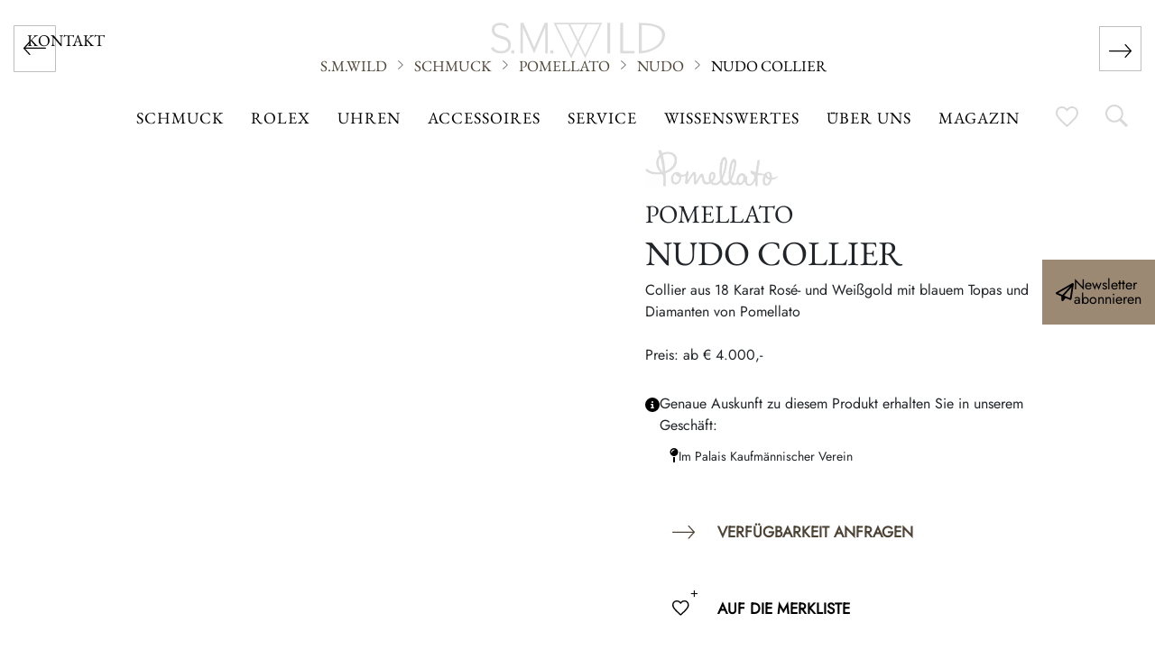

--- FILE ---
content_type: text/html; charset=UTF-8
request_url: https://www.smwild.at/produkt/nudo-collier-13/
body_size: 21875
content:
<!DOCTYPE html>
<html lang="de">
<head>
    <meta charset="UTF-8"/>
    <meta name="viewport" content="width=device-width, initial-scale=1"/>

    <link rel="apple-touch-icon" sizes="57x57" href="https://www.smwild.at/wp-content/themes/rup/favicon/apple-icon-57x57.png">
    <link rel="apple-touch-icon" sizes="60x60" href="https://www.smwild.at/wp-content/themes/rup/favicon/apple-icon-60x60.png">
    <link rel="apple-touch-icon" sizes="72x72" href="https://www.smwild.at/wp-content/themes/rup/favicon/apple-icon-72x72.png">
    <link rel="apple-touch-icon" sizes="76x76" href="https://www.smwild.at/wp-content/themes/rup/favicon/apple-icon-76x76.png">
    <link rel="apple-touch-icon" sizes="114x114" href="https://www.smwild.at/wp-content/themes/rup/favicon/apple-icon-114x114.png">
    <link rel="apple-touch-icon" sizes="120x120" href="https://www.smwild.at/wp-content/themes/rup/favicon/apple-icon-120x120.png">
    <link rel="apple-touch-icon" sizes="144x144" href="https://www.smwild.at/wp-content/themes/rup/favicon/apple-icon-144x144.png">
    <link rel="apple-touch-icon" sizes="152x152" href="https://www.smwild.at/wp-content/themes/rup/favicon/apple-icon-152x152.png">
    <link rel="apple-touch-icon" sizes="180x180" href="https://www.smwild.at/wp-content/themes/rup/favicon/apple-icon-180x180.png">
    <link rel="icon" type="image/png" sizes="192x192" href="https://www.smwild.at/wp-content/themes/rup/favicon/android-icon-192x192.png">
    <link rel="icon" type="image/png" sizes="32x32" href="https://www.smwild.at/wp-content/themes/rup/favicon/favicon-32x32.png">
    <link rel="icon" type="image/png" sizes="96x96" href="https://www.smwild.at/wp-content/themes/rup/favicon/favicon-96x96.png">
    <link rel="icon" type="image/png" sizes="16x16" href="https://www.smwild.at/wp-content/themes/rup/favicon/favicon-16x16.png">
    <link rel="manifest" href="https://www.smwild.at/wp-content/themes/rup/favicon/manifest.json">
    <meta name="msapplication-TileColor" content="#ffffff">
    <meta name="msapplication-TileImage" content="https://www.smwild.at/wp-content/themes/rup/favicon/ms-icon-144x144.png">
    <meta name="theme-color" content="#ffffff">

        <script>
        function setDefaultConsent() {
            var cookieValue = getCookie("rlx-consent");

            if (cookieValue === "") {
                var expirationDate = new Date();
                expirationDate.setFullYear(expirationDate.getFullYear() + 1);
                document.cookie = "rlx-consent=false; expires=" + expirationDate.toUTCString() + "; path=/";

                if (window.location.href === "https://www.smwild.at/rolex-bei-s-m-wild/" || window.location.href.startsWith("https://www.smwild.at/rolex/")) {
                    // Check if the rlx-corner element exists
                    if (!document.getElementById("rlx-corner")) {
                        var script1 = document.createElement("script");
                        script1.src = '//assets.adobedtm.com/7e3b3fa0902e/7ba12da1470f/launch-5de25e657d80.min.js';
                        script1.onload = function () {
                            // Adobe Launch script has loaded
                            console.log('Adobe Launch script loaded');

                            // Check if _satellite exists
                            if (typeof _satellite !== 'undefined') {
                                var script3 = document.createElement("script");
                                script3.innerHTML = '_satellite.setVar("Analyticsconsent","false");';
                                document.body.appendChild(script3);
                                console.log('_satellite.setVar("Analyticsconsent","false");')
                            }
                        };
                        document.head.appendChild(script1);
                        console.log('Adobe Launch script injected');
                    }
                }

            }
        }

        function getCookie(name) {
            var cookies = document.cookie.split("; ");
            for (var i = 0; i < cookies.length; i++) {
                var cookie = cookies[i].split("=");
                if (cookie[0] === name) {
                    return cookie[1];
                }
            }
            return "";
        }

        setDefaultConsent();

    </script>
    <meta name='robots' content='index, follow, max-image-preview:large, max-snippet:-1, max-video-preview:-1' />
	<style>img:is([sizes="auto" i], [sizes^="auto," i]) { contain-intrinsic-size: 3000px 1500px }</style>
	
	<!-- This site is optimized with the Yoast SEO plugin v26.0 - https://yoast.com/wordpress/plugins/seo/ -->
	<title>Nudo Collier - S.M.WILD Pomellato Nudo Collier</title>
	<meta name="description" content="Die Nudo Kollektion von Pomellato besticht durch unverkennbares Design und edle Materialien. Zu finden bei Juwelier S.M.Wild in Linz." />
	<link rel="canonical" href="https://www.smwild.at/produkt/nudo-collier-13/" />
	<meta property="og:locale" content="de_DE" />
	<meta property="og:type" content="article" />
	<meta property="og:title" content="Nudo Collier - S.M.WILD Pomellato Nudo Collier" />
	<meta property="og:description" content="Die Nudo Kollektion von Pomellato besticht durch unverkennbares Design und edle Materialien. Zu finden bei Juwelier S.M.Wild in Linz." />
	<meta property="og:url" content="https://www.smwild.at/produkt/nudo-collier-13/" />
	<meta property="og:site_name" content="S.M.WILD" />
	<meta property="article:modified_time" content="2025-10-13T18:39:18+00:00" />
	<meta property="og:image" content="https://www.smwild.at/wp-content/uploads/2022/03/PCC2022_O6WHR_DB0OY_010_Web.jpg" />
	<meta property="og:image:width" content="2010" />
	<meta property="og:image:height" content="2010" />
	<meta property="og:image:type" content="image/jpeg" />
	<meta name="twitter:card" content="summary_large_image" />
	<script type="application/ld+json" class="yoast-schema-graph">{"@context":"https://schema.org","@graph":[{"@type":"WebPage","@id":"https://www.smwild.at/produkt/nudo-collier-13/","url":"https://www.smwild.at/produkt/nudo-collier-13/","name":"Nudo Collier - S.M.WILD Pomellato Nudo Collier","isPartOf":{"@id":"https://www.smwild.at/#website"},"primaryImageOfPage":{"@id":"https://www.smwild.at/produkt/nudo-collier-13/#primaryimage"},"image":{"@id":"https://www.smwild.at/produkt/nudo-collier-13/#primaryimage"},"thumbnailUrl":"https://www.smwild.at/wp-content/uploads/2022/03/PCC2022_O6WHR_DB0OY_010_Web.jpg","datePublished":"2022-03-31T17:19:24+00:00","dateModified":"2025-10-13T18:39:18+00:00","description":"Die Nudo Kollektion von Pomellato besticht durch unverkennbares Design und edle Materialien. Zu finden bei Juwelier S.M.Wild in Linz.","breadcrumb":{"@id":"https://www.smwild.at/produkt/nudo-collier-13/#breadcrumb"},"inLanguage":"de","potentialAction":[{"@type":"ReadAction","target":["https://www.smwild.at/produkt/nudo-collier-13/"]}]},{"@type":"ImageObject","inLanguage":"de","@id":"https://www.smwild.at/produkt/nudo-collier-13/#primaryimage","url":"https://www.smwild.at/wp-content/uploads/2022/03/PCC2022_O6WHR_DB0OY_010_Web.jpg","contentUrl":"https://www.smwild.at/wp-content/uploads/2022/03/PCC2022_O6WHR_DB0OY_010_Web.jpg","width":2010,"height":2010,"caption":"Pomellato Nudo Collier aus Roségold mit blauem Topas und Diamanten"},{"@type":"BreadcrumbList","@id":"https://www.smwild.at/produkt/nudo-collier-13/#breadcrumb","itemListElement":[{"@type":"ListItem","position":1,"name":"Startseite","item":"https://www.smwild.at/"},{"@type":"ListItem","position":2,"name":"Nudo Collier"}]},{"@type":"WebSite","@id":"https://www.smwild.at/#website","url":"https://www.smwild.at/","name":"S.M.WILD","description":"","publisher":{"@id":"https://www.smwild.at/#organization"},"potentialAction":[{"@type":"SearchAction","target":{"@type":"EntryPoint","urlTemplate":"https://www.smwild.at/?s={search_term_string}"},"query-input":{"@type":"PropertyValueSpecification","valueRequired":true,"valueName":"search_term_string"}}],"inLanguage":"de"},{"@type":"Organization","@id":"https://stg-smwild-staging.kinsta.cloud/#/schema/Organization/1","name":"Juwelier S.M. Wild","url":"https://www.smwild.at/","logo":"https://www.smwild.at/wp-content/themes/rup/svg/logo-white.svg","image":{"@id":"https://www.smwild.at/#/schema/logo/image/"},"URL":"https://www.smwild.at/","sameAs":"https://www.facebook.com/JuwelierSMWild/"}]}</script>
	<!-- / Yoast SEO plugin. -->


<link rel='dns-prefetch' href='//www.googletagmanager.com' />

<style id='wp-emoji-styles-inline-css' type='text/css'>

	img.wp-smiley, img.emoji {
		display: inline !important;
		border: none !important;
		box-shadow: none !important;
		height: 1em !important;
		width: 1em !important;
		margin: 0 0.07em !important;
		vertical-align: -0.1em !important;
		background: none !important;
		padding: 0 !important;
	}
</style>
<style id='classic-theme-styles-inline-css' type='text/css'>
/*! This file is auto-generated */
.wp-block-button__link{color:#fff;background-color:#32373c;border-radius:9999px;box-shadow:none;text-decoration:none;padding:calc(.667em + 2px) calc(1.333em + 2px);font-size:1.125em}.wp-block-file__button{background:#32373c;color:#fff;text-decoration:none}
</style>
<style id='global-styles-inline-css' type='text/css'>
:root{--wp--preset--aspect-ratio--square: 1;--wp--preset--aspect-ratio--4-3: 4/3;--wp--preset--aspect-ratio--3-4: 3/4;--wp--preset--aspect-ratio--3-2: 3/2;--wp--preset--aspect-ratio--2-3: 2/3;--wp--preset--aspect-ratio--16-9: 16/9;--wp--preset--aspect-ratio--9-16: 9/16;--wp--preset--color--black: #000000;--wp--preset--color--cyan-bluish-gray: #abb8c3;--wp--preset--color--white: #ffffff;--wp--preset--color--pale-pink: #f78da7;--wp--preset--color--vivid-red: #cf2e2e;--wp--preset--color--luminous-vivid-orange: #ff6900;--wp--preset--color--luminous-vivid-amber: #fcb900;--wp--preset--color--light-green-cyan: #7bdcb5;--wp--preset--color--vivid-green-cyan: #00d084;--wp--preset--color--pale-cyan-blue: #8ed1fc;--wp--preset--color--vivid-cyan-blue: #0693e3;--wp--preset--color--vivid-purple: #9b51e0;--wp--preset--gradient--vivid-cyan-blue-to-vivid-purple: linear-gradient(135deg,rgba(6,147,227,1) 0%,rgb(155,81,224) 100%);--wp--preset--gradient--light-green-cyan-to-vivid-green-cyan: linear-gradient(135deg,rgb(122,220,180) 0%,rgb(0,208,130) 100%);--wp--preset--gradient--luminous-vivid-amber-to-luminous-vivid-orange: linear-gradient(135deg,rgba(252,185,0,1) 0%,rgba(255,105,0,1) 100%);--wp--preset--gradient--luminous-vivid-orange-to-vivid-red: linear-gradient(135deg,rgba(255,105,0,1) 0%,rgb(207,46,46) 100%);--wp--preset--gradient--very-light-gray-to-cyan-bluish-gray: linear-gradient(135deg,rgb(238,238,238) 0%,rgb(169,184,195) 100%);--wp--preset--gradient--cool-to-warm-spectrum: linear-gradient(135deg,rgb(74,234,220) 0%,rgb(151,120,209) 20%,rgb(207,42,186) 40%,rgb(238,44,130) 60%,rgb(251,105,98) 80%,rgb(254,248,76) 100%);--wp--preset--gradient--blush-light-purple: linear-gradient(135deg,rgb(255,206,236) 0%,rgb(152,150,240) 100%);--wp--preset--gradient--blush-bordeaux: linear-gradient(135deg,rgb(254,205,165) 0%,rgb(254,45,45) 50%,rgb(107,0,62) 100%);--wp--preset--gradient--luminous-dusk: linear-gradient(135deg,rgb(255,203,112) 0%,rgb(199,81,192) 50%,rgb(65,88,208) 100%);--wp--preset--gradient--pale-ocean: linear-gradient(135deg,rgb(255,245,203) 0%,rgb(182,227,212) 50%,rgb(51,167,181) 100%);--wp--preset--gradient--electric-grass: linear-gradient(135deg,rgb(202,248,128) 0%,rgb(113,206,126) 100%);--wp--preset--gradient--midnight: linear-gradient(135deg,rgb(2,3,129) 0%,rgb(40,116,252) 100%);--wp--preset--font-size--small: 13px;--wp--preset--font-size--medium: 20px;--wp--preset--font-size--large: 36px;--wp--preset--font-size--x-large: 42px;--wp--preset--spacing--20: 0.44rem;--wp--preset--spacing--30: 0.67rem;--wp--preset--spacing--40: 1rem;--wp--preset--spacing--50: 1.5rem;--wp--preset--spacing--60: 2.25rem;--wp--preset--spacing--70: 3.38rem;--wp--preset--spacing--80: 5.06rem;--wp--preset--shadow--natural: 6px 6px 9px rgba(0, 0, 0, 0.2);--wp--preset--shadow--deep: 12px 12px 50px rgba(0, 0, 0, 0.4);--wp--preset--shadow--sharp: 6px 6px 0px rgba(0, 0, 0, 0.2);--wp--preset--shadow--outlined: 6px 6px 0px -3px rgba(255, 255, 255, 1), 6px 6px rgba(0, 0, 0, 1);--wp--preset--shadow--crisp: 6px 6px 0px rgba(0, 0, 0, 1);}:where(.is-layout-flex){gap: 0.5em;}:where(.is-layout-grid){gap: 0.5em;}body .is-layout-flex{display: flex;}.is-layout-flex{flex-wrap: wrap;align-items: center;}.is-layout-flex > :is(*, div){margin: 0;}body .is-layout-grid{display: grid;}.is-layout-grid > :is(*, div){margin: 0;}:where(.wp-block-columns.is-layout-flex){gap: 2em;}:where(.wp-block-columns.is-layout-grid){gap: 2em;}:where(.wp-block-post-template.is-layout-flex){gap: 1.25em;}:where(.wp-block-post-template.is-layout-grid){gap: 1.25em;}.has-black-color{color: var(--wp--preset--color--black) !important;}.has-cyan-bluish-gray-color{color: var(--wp--preset--color--cyan-bluish-gray) !important;}.has-white-color{color: var(--wp--preset--color--white) !important;}.has-pale-pink-color{color: var(--wp--preset--color--pale-pink) !important;}.has-vivid-red-color{color: var(--wp--preset--color--vivid-red) !important;}.has-luminous-vivid-orange-color{color: var(--wp--preset--color--luminous-vivid-orange) !important;}.has-luminous-vivid-amber-color{color: var(--wp--preset--color--luminous-vivid-amber) !important;}.has-light-green-cyan-color{color: var(--wp--preset--color--light-green-cyan) !important;}.has-vivid-green-cyan-color{color: var(--wp--preset--color--vivid-green-cyan) !important;}.has-pale-cyan-blue-color{color: var(--wp--preset--color--pale-cyan-blue) !important;}.has-vivid-cyan-blue-color{color: var(--wp--preset--color--vivid-cyan-blue) !important;}.has-vivid-purple-color{color: var(--wp--preset--color--vivid-purple) !important;}.has-black-background-color{background-color: var(--wp--preset--color--black) !important;}.has-cyan-bluish-gray-background-color{background-color: var(--wp--preset--color--cyan-bluish-gray) !important;}.has-white-background-color{background-color: var(--wp--preset--color--white) !important;}.has-pale-pink-background-color{background-color: var(--wp--preset--color--pale-pink) !important;}.has-vivid-red-background-color{background-color: var(--wp--preset--color--vivid-red) !important;}.has-luminous-vivid-orange-background-color{background-color: var(--wp--preset--color--luminous-vivid-orange) !important;}.has-luminous-vivid-amber-background-color{background-color: var(--wp--preset--color--luminous-vivid-amber) !important;}.has-light-green-cyan-background-color{background-color: var(--wp--preset--color--light-green-cyan) !important;}.has-vivid-green-cyan-background-color{background-color: var(--wp--preset--color--vivid-green-cyan) !important;}.has-pale-cyan-blue-background-color{background-color: var(--wp--preset--color--pale-cyan-blue) !important;}.has-vivid-cyan-blue-background-color{background-color: var(--wp--preset--color--vivid-cyan-blue) !important;}.has-vivid-purple-background-color{background-color: var(--wp--preset--color--vivid-purple) !important;}.has-black-border-color{border-color: var(--wp--preset--color--black) !important;}.has-cyan-bluish-gray-border-color{border-color: var(--wp--preset--color--cyan-bluish-gray) !important;}.has-white-border-color{border-color: var(--wp--preset--color--white) !important;}.has-pale-pink-border-color{border-color: var(--wp--preset--color--pale-pink) !important;}.has-vivid-red-border-color{border-color: var(--wp--preset--color--vivid-red) !important;}.has-luminous-vivid-orange-border-color{border-color: var(--wp--preset--color--luminous-vivid-orange) !important;}.has-luminous-vivid-amber-border-color{border-color: var(--wp--preset--color--luminous-vivid-amber) !important;}.has-light-green-cyan-border-color{border-color: var(--wp--preset--color--light-green-cyan) !important;}.has-vivid-green-cyan-border-color{border-color: var(--wp--preset--color--vivid-green-cyan) !important;}.has-pale-cyan-blue-border-color{border-color: var(--wp--preset--color--pale-cyan-blue) !important;}.has-vivid-cyan-blue-border-color{border-color: var(--wp--preset--color--vivid-cyan-blue) !important;}.has-vivid-purple-border-color{border-color: var(--wp--preset--color--vivid-purple) !important;}.has-vivid-cyan-blue-to-vivid-purple-gradient-background{background: var(--wp--preset--gradient--vivid-cyan-blue-to-vivid-purple) !important;}.has-light-green-cyan-to-vivid-green-cyan-gradient-background{background: var(--wp--preset--gradient--light-green-cyan-to-vivid-green-cyan) !important;}.has-luminous-vivid-amber-to-luminous-vivid-orange-gradient-background{background: var(--wp--preset--gradient--luminous-vivid-amber-to-luminous-vivid-orange) !important;}.has-luminous-vivid-orange-to-vivid-red-gradient-background{background: var(--wp--preset--gradient--luminous-vivid-orange-to-vivid-red) !important;}.has-very-light-gray-to-cyan-bluish-gray-gradient-background{background: var(--wp--preset--gradient--very-light-gray-to-cyan-bluish-gray) !important;}.has-cool-to-warm-spectrum-gradient-background{background: var(--wp--preset--gradient--cool-to-warm-spectrum) !important;}.has-blush-light-purple-gradient-background{background: var(--wp--preset--gradient--blush-light-purple) !important;}.has-blush-bordeaux-gradient-background{background: var(--wp--preset--gradient--blush-bordeaux) !important;}.has-luminous-dusk-gradient-background{background: var(--wp--preset--gradient--luminous-dusk) !important;}.has-pale-ocean-gradient-background{background: var(--wp--preset--gradient--pale-ocean) !important;}.has-electric-grass-gradient-background{background: var(--wp--preset--gradient--electric-grass) !important;}.has-midnight-gradient-background{background: var(--wp--preset--gradient--midnight) !important;}.has-small-font-size{font-size: var(--wp--preset--font-size--small) !important;}.has-medium-font-size{font-size: var(--wp--preset--font-size--medium) !important;}.has-large-font-size{font-size: var(--wp--preset--font-size--large) !important;}.has-x-large-font-size{font-size: var(--wp--preset--font-size--x-large) !important;}
:where(.wp-block-post-template.is-layout-flex){gap: 1.25em;}:where(.wp-block-post-template.is-layout-grid){gap: 1.25em;}
:where(.wp-block-columns.is-layout-flex){gap: 2em;}:where(.wp-block-columns.is-layout-grid){gap: 2em;}
:root :where(.wp-block-pullquote){font-size: 1.5em;line-height: 1.6;}
</style>
<link data-minify="1" rel='stylesheet' id='rup-style-css' href='https://www.smwild.at/wp-content/cache/min/1/wp-content/themes/rup/css/main.min.css?ver=1768446047' type='text/css' media='all' />
<link data-minify="1" rel='stylesheet' id='rup-style-additional-css' href='https://www.smwild.at/wp-content/cache/min/1/wp-content/themes/rup/css/additional.css?ver=1768446047' type='text/css' media='all' />
<link data-minify="1" rel='stylesheet' id='borlabs-cookie-custom-css' href='https://www.smwild.at/wp-content/cache/min/1/wp-content/cache/borlabs-cookie/1/borlabs-cookie-1-de.css?ver=1768446047' type='text/css' media='all' />
<link rel='stylesheet' id='searchwp-live-search-css' href='https://www.smwild.at/wp-content/plugins/searchwp-live-ajax-search/assets/styles/style.min.css?ver=1.8.6' type='text/css' media='all' />
<style id='searchwp-live-search-inline-css' type='text/css'>
.searchwp-live-search-result .searchwp-live-search-result--title a {
  font-size: 16px;
}
.searchwp-live-search-result .searchwp-live-search-result--price {
  font-size: 14px;
}
.searchwp-live-search-result .searchwp-live-search-result--add-to-cart .button {
  font-size: 14px;
}

</style>
<link rel='stylesheet' id='searchwp-forms-css' href='https://www.smwild.at/wp-content/plugins/searchwp/assets/css/frontend/search-forms.min.css?ver=4.5.1' type='text/css' media='all' />
<script type="text/javascript" src="https://www.smwild.at/wp-includes/js/jquery/jquery.min.js?ver=3.7.1" id="jquery-core-js"></script>
<script type="text/javascript" src="https://www.smwild.at/wp-includes/js/jquery/jquery-migrate.min.js?ver=3.4.1" id="jquery-migrate-js"></script>
<script type="text/javascript" id="3d-flip-book-client-locale-loader-js-extra">
/* <![CDATA[ */
var FB3D_CLIENT_LOCALE = {"ajaxurl":"https:\/\/www.smwild.at\/wp-admin\/admin-ajax.php","dictionary":{"Table of contents":"Table of contents","Close":"Close","Bookmarks":"Bookmarks","Thumbnails":"Thumbnails","Search":"Search","Share":"Share","Facebook":"Facebook","Twitter":"Twitter","Email":"Email","Play":"Play","Previous page":"Previous page","Next page":"Next page","Zoom in":"Zoom in","Zoom out":"Zoom out","Fit view":"Fit view","Auto play":"Auto play","Full screen":"Full screen","More":"More","Smart pan":"Smart pan","Single page":"Single page","Sounds":"Sounds","Stats":"Stats","Print":"Print","Download":"Download","Goto first page":"Goto first page","Goto last page":"Goto last page"},"images":"https:\/\/www.smwild.at\/wp-content\/plugins\/interactive-3d-flipbook-powered-physics-engine\/assets\/images\/","jsData":{"urls":[],"posts":{"ids_mis":[],"ids":[]},"pages":[],"firstPages":[],"bookCtrlProps":[],"bookTemplates":[]},"key":"3d-flip-book","pdfJS":{"pdfJsLib":"https:\/\/www.smwild.at\/wp-content\/plugins\/interactive-3d-flipbook-powered-physics-engine\/assets\/js\/pdf.min.js?ver=4.3.136","pdfJsWorker":"https:\/\/www.smwild.at\/wp-content\/plugins\/interactive-3d-flipbook-powered-physics-engine\/assets\/js\/pdf.worker.js?ver=4.3.136","stablePdfJsLib":"https:\/\/www.smwild.at\/wp-content\/plugins\/interactive-3d-flipbook-powered-physics-engine\/assets\/js\/stable\/pdf.min.js?ver=2.5.207","stablePdfJsWorker":"https:\/\/www.smwild.at\/wp-content\/plugins\/interactive-3d-flipbook-powered-physics-engine\/assets\/js\/stable\/pdf.worker.js?ver=2.5.207","pdfJsCMapUrl":"https:\/\/www.smwild.at\/wp-content\/plugins\/interactive-3d-flipbook-powered-physics-engine\/assets\/cmaps\/"},"cacheurl":"https:\/\/www.smwild.at\/wp-content\/uploads\/3d-flip-book\/cache\/","pluginsurl":"https:\/\/www.smwild.at\/wp-content\/plugins\/","pluginurl":"https:\/\/www.smwild.at\/wp-content\/plugins\/interactive-3d-flipbook-powered-physics-engine\/","thumbnailSize":{"width":"150","height":"150"},"version":"1.16.16"};
/* ]]> */
</script>
<script data-minify="1" type="text/javascript" src="https://www.smwild.at/wp-content/cache/min/1/wp-content/plugins/interactive-3d-flipbook-powered-physics-engine/assets/js/client-locale-loader.js?ver=1768446047" id="3d-flip-book-client-locale-loader-js" async="async" data-wp-strategy="async"></script>
<script data-no-optimize="1" data-no-minify="1" data-cfasync="false" nowprocket type="text/javascript" src="https://www.smwild.at/wp-content/cache/borlabs-cookie/1/borlabs-cookie-config-de.json.js?ver=3.3.23-83" id="borlabs-cookie-config-js"></script>
<script data-no-optimize="1" data-no-minify="1" data-cfasync="false" nowprocket type="text/javascript" src="https://www.smwild.at/wp-content/plugins/borlabs-cookie/assets/javascript/borlabs-cookie-prioritize.min.js?ver=3.3.23" id="borlabs-cookie-prioritize-js"></script>
<link rel="https://api.w.org/" href="https://www.smwild.at/wp-json/" /><link rel="alternate" title="JSON" type="application/json" href="https://www.smwild.at/wp-json/wp/v2/produkt/8611" /><link rel="EditURI" type="application/rsd+xml" title="RSD" href="https://www.smwild.at/xmlrpc.php?rsd" />
<meta name="generator" content="WordPress 6.8.3" />
<link rel='shortlink' href='https://www.smwild.at/?p=8611' />
<link rel="alternate" title="oEmbed (JSON)" type="application/json+oembed" href="https://www.smwild.at/wp-json/oembed/1.0/embed?url=https%3A%2F%2Fwww.smwild.at%2Fprodukt%2Fnudo-collier-13%2F" />
<link rel="alternate" title="oEmbed (XML)" type="text/xml+oembed" href="https://www.smwild.at/wp-json/oembed/1.0/embed?url=https%3A%2F%2Fwww.smwild.at%2Fprodukt%2Fnudo-collier-13%2F&#038;format=xml" />
<meta name="generator" content="Site Kit by Google 1.162.1" /><script nowprocket data-no-optimize="1" data-no-minify="1" data-cfasync="false" data-borlabs-cookie-script-blocker-ignore>
if ('{{ iab-tcf-enabled }}' === '1' && ('0' === '1' || '1' === '1')) {
    window['gtag_enable_tcf_support'] = true;
}
window.dataLayer = window.dataLayer || [];
if (typeof gtag !== 'function') {
    function gtag() {
        dataLayer.push(arguments);
    }
}
gtag('set', 'developer_id.dYjRjMm', true);
if ('0' === '1' || '1' === '1') {
    if (window.BorlabsCookieGoogleConsentModeDefaultSet !== true) {
        let getCookieValue = function (name) {
            return document.cookie.match('(^|;)\\s*' + name + '\\s*=\\s*([^;]+)')?.pop() || '';
        };
        let cookieValue = getCookieValue('borlabs-cookie-gcs');
        let consentsFromCookie = {};
        if (cookieValue !== '') {
            consentsFromCookie = JSON.parse(decodeURIComponent(cookieValue));
        }
        let defaultValues = {
            'ad_storage': 'denied',
            'ad_user_data': 'denied',
            'ad_personalization': 'denied',
            'analytics_storage': 'denied',
            'functionality_storage': 'denied',
            'personalization_storage': 'denied',
            'security_storage': 'denied',
            'wait_for_update': 500,
        };
        gtag('consent', 'default', { ...defaultValues, ...consentsFromCookie });
    }
    window.BorlabsCookieGoogleConsentModeDefaultSet = true;
    let borlabsCookieConsentChangeHandler = function () {
        window.dataLayer = window.dataLayer || [];
        if (typeof gtag !== 'function') { function gtag(){dataLayer.push(arguments);} }

        let getCookieValue = function (name) {
            return document.cookie.match('(^|;)\\s*' + name + '\\s*=\\s*([^;]+)')?.pop() || '';
        };
        let cookieValue = getCookieValue('borlabs-cookie-gcs');
        let consentsFromCookie = {};
        if (cookieValue !== '') {
            consentsFromCookie = JSON.parse(decodeURIComponent(cookieValue));
        }

        consentsFromCookie.analytics_storage = BorlabsCookie.Consents.hasConsent('google-analytics-site-kit') ? 'granted' : 'denied';

        BorlabsCookie.CookieLibrary.setCookie(
            'borlabs-cookie-gcs',
            JSON.stringify(consentsFromCookie),
            BorlabsCookie.Settings.automaticCookieDomainAndPath.value ? '' : BorlabsCookie.Settings.cookieDomain.value,
            BorlabsCookie.Settings.cookiePath.value,
            BorlabsCookie.Cookie.getPluginCookie().expires,
            BorlabsCookie.Settings.cookieSecure.value,
            BorlabsCookie.Settings.cookieSameSite.value
        );
    }
    document.addEventListener('borlabs-cookie-consent-saved', borlabsCookieConsentChangeHandler);
    document.addEventListener('borlabs-cookie-handle-unblock', borlabsCookieConsentChangeHandler);
}
if ('0' === '1') {
    document.addEventListener('borlabs-cookie-after-init', function () {
		window.BorlabsCookie.Unblock.unblockScriptBlockerId('site-kit-analytics');
	});
}
</script><script nowprocket data-no-optimize="1" data-no-minify="1" data-cfasync="false" data-borlabs-cookie-script-blocker-ignore>
    (function () {
        if ('0' === '1' && '1' === '1') {
            window['gtag_enable_tcf_support'] = true;
        }
        window.dataLayer = window.dataLayer || [];
        if (typeof window.gtag !== 'function') {
            window.gtag = function () {
                window.dataLayer.push(arguments);
            };
        }
        gtag('set', 'developer_id.dYjRjMm', true);
        if ('1' === '1') {
            let getCookieValue = function (name) {
                return document.cookie.match('(^|;)\\s*' + name + '\\s*=\\s*([^;]+)')?.pop() || '';
            };
            const gtmRegionsData = '[{"google-tag-manager-cm-region":"","google-tag-manager-cm-default-ad-storage":"denied","google-tag-manager-cm-default-ad-personalization":"denied","google-tag-manager-cm-default-ad-user-data":"denied","google-tag-manager-cm-default-analytics-storage":"denied","google-tag-manager-cm-default-functionality-storage":"denied","google-tag-manager-cm-default-personalization-storage":"denied","google-tag-manager-cm-default-security-storage":"denied"}]';
            let gtmRegions = [];
            if (gtmRegionsData !== '\{\{ google-tag-manager-cm-regional-defaults \}\}') {
                gtmRegions = JSON.parse(gtmRegionsData);
            }
            let defaultRegion = null;
            for (let gtmRegionIndex in gtmRegions) {
                let gtmRegion = gtmRegions[gtmRegionIndex];
                if (gtmRegion['google-tag-manager-cm-region'] === '') {
                    defaultRegion = gtmRegion;
                } else {
                    gtag('consent', 'default', {
                        'ad_storage': gtmRegion['google-tag-manager-cm-default-ad-storage'],
                        'ad_user_data': gtmRegion['google-tag-manager-cm-default-ad-user-data'],
                        'ad_personalization': gtmRegion['google-tag-manager-cm-default-ad-personalization'],
                        'analytics_storage': gtmRegion['google-tag-manager-cm-default-analytics-storage'],
                        'functionality_storage': gtmRegion['google-tag-manager-cm-default-functionality-storage'],
                        'personalization_storage': gtmRegion['google-tag-manager-cm-default-personalization-storage'],
                        'security_storage': gtmRegion['google-tag-manager-cm-default-security-storage'],
                        'region': gtmRegion['google-tag-manager-cm-region'].toUpperCase().split(','),
						'wait_for_update': 500,
                    });
                }
            }
            let cookieValue = getCookieValue('borlabs-cookie-gcs');
            let consentsFromCookie = {};
            if (cookieValue !== '') {
                consentsFromCookie = JSON.parse(decodeURIComponent(cookieValue));
            }
            let defaultValues = {
                'ad_storage': defaultRegion === null ? 'denied' : defaultRegion['google-tag-manager-cm-default-ad-storage'],
                'ad_user_data': defaultRegion === null ? 'denied' : defaultRegion['google-tag-manager-cm-default-ad-user-data'],
                'ad_personalization': defaultRegion === null ? 'denied' : defaultRegion['google-tag-manager-cm-default-ad-personalization'],
                'analytics_storage': defaultRegion === null ? 'denied' : defaultRegion['google-tag-manager-cm-default-analytics-storage'],
                'functionality_storage': defaultRegion === null ? 'denied' : defaultRegion['google-tag-manager-cm-default-functionality-storage'],
                'personalization_storage': defaultRegion === null ? 'denied' : defaultRegion['google-tag-manager-cm-default-personalization-storage'],
                'security_storage': defaultRegion === null ? 'denied' : defaultRegion['google-tag-manager-cm-default-security-storage'],
                'wait_for_update': 500,
            };
            gtag('consent', 'default', {...defaultValues, ...consentsFromCookie});
            gtag('set', 'ads_data_redaction', true);
        }

        if ('1' === '1') {
            let url = new URL(window.location.href);

            if ((url.searchParams.has('gtm_debug') && url.searchParams.get('gtm_debug') !== '') || document.cookie.indexOf('__TAG_ASSISTANT=') !== -1 || document.documentElement.hasAttribute('data-tag-assistant-present')) {
                /* GTM block start */
                (function(w,d,s,l,i){w[l]=w[l]||[];w[l].push({'gtm.start':
                        new Date().getTime(),event:'gtm.js'});var f=d.getElementsByTagName(s)[0],
                    j=d.createElement(s),dl=l!='dataLayer'?'&l='+l:'';j.async=true;j.src=
                    'https://www.googletagmanager.com/gtm.js?id='+i+dl;f.parentNode.insertBefore(j,f);
                })(window,document,'script','dataLayer','GTM-NKVC7LV');
                /* GTM block end */
            } else {
                /* GTM block start */
                (function(w,d,s,l,i){w[l]=w[l]||[];w[l].push({'gtm.start':
                        new Date().getTime(),event:'gtm.js'});var f=d.getElementsByTagName(s)[0],
                    j=d.createElement(s),dl=l!='dataLayer'?'&l='+l:'';j.async=true;j.src=
                    'https://www.smwild.at/wp-content/uploads/borlabs-cookie/' + i + '.js?ver=4p5u07uk';f.parentNode.insertBefore(j,f);
                })(window,document,'script','dataLayer','GTM-NKVC7LV');
                /* GTM block end */
            }
        }


        let borlabsCookieConsentChangeHandler = function () {
            window.dataLayer = window.dataLayer || [];
            if (typeof window.gtag !== 'function') {
                window.gtag = function() {
                    window.dataLayer.push(arguments);
                };
            }

            let consents = BorlabsCookie.Cookie.getPluginCookie().consents;

            if ('1' === '1') {
                let gtmConsents = {};
                let customConsents = {};

				let services = BorlabsCookie.Services._services;

				for (let service in services) {
					if (service !== 'borlabs-cookie') {
						customConsents['borlabs_cookie_' + service.replaceAll('-', '_')] = BorlabsCookie.Consents.hasConsent(service) ? 'granted' : 'denied';
					}
				}

                if ('0' === '1') {
                    gtmConsents = {
                        'analytics_storage': BorlabsCookie.Consents.hasConsentForServiceGroup('statistics') === true ? 'granted' : 'denied',
                        'functionality_storage': BorlabsCookie.Consents.hasConsentForServiceGroup('statistics') === true ? 'granted' : 'denied',
                        'personalization_storage': BorlabsCookie.Consents.hasConsentForServiceGroup('marketing') === true ? 'granted' : 'denied',
                        'security_storage': BorlabsCookie.Consents.hasConsentForServiceGroup('statistics') === true ? 'granted' : 'denied',
                    };
                } else {
                    gtmConsents = {
                        'ad_storage': BorlabsCookie.Consents.hasConsentForServiceGroup('marketing') === true ? 'granted' : 'denied',
                        'ad_user_data': BorlabsCookie.Consents.hasConsentForServiceGroup('marketing') === true ? 'granted' : 'denied',
                        'ad_personalization': BorlabsCookie.Consents.hasConsentForServiceGroup('marketing') === true ? 'granted' : 'denied',
                        'analytics_storage': BorlabsCookie.Consents.hasConsentForServiceGroup('statistics') === true ? 'granted' : 'denied',
                        'functionality_storage': BorlabsCookie.Consents.hasConsentForServiceGroup('statistics') === true ? 'granted' : 'denied',
                        'personalization_storage': BorlabsCookie.Consents.hasConsentForServiceGroup('marketing') === true ? 'granted' : 'denied',
                        'security_storage': BorlabsCookie.Consents.hasConsentForServiceGroup('statistics') === true ? 'granted' : 'denied',
                    };
                }
                BorlabsCookie.CookieLibrary.setCookie(
                    'borlabs-cookie-gcs',
                    JSON.stringify(gtmConsents),
                    BorlabsCookie.Settings.automaticCookieDomainAndPath.value ? '' : BorlabsCookie.Settings.cookieDomain.value,
                    BorlabsCookie.Settings.cookiePath.value,
                    BorlabsCookie.Cookie.getPluginCookie().expires,
                    BorlabsCookie.Settings.cookieSecure.value,
                    BorlabsCookie.Settings.cookieSameSite.value
                );
                gtag('consent', 'update', {...gtmConsents, ...customConsents});
            }


            for (let serviceGroup in consents) {
                for (let service of consents[serviceGroup]) {
                    if (!window.BorlabsCookieGtmPackageSentEvents.includes(service) && service !== 'borlabs-cookie') {
                        window.dataLayer.push({
                            event: 'borlabs-cookie-opt-in-' + service,
                        });
                        window.BorlabsCookieGtmPackageSentEvents.push(service);
                    }
                }
            }
            let afterConsentsEvent = document.createEvent('Event');
            afterConsentsEvent.initEvent('borlabs-cookie-google-tag-manager-after-consents', true, true);
            document.dispatchEvent(afterConsentsEvent);
        };
        window.BorlabsCookieGtmPackageSentEvents = [];
        document.addEventListener('borlabs-cookie-consent-saved', borlabsCookieConsentChangeHandler);
        document.addEventListener('borlabs-cookie-handle-unblock', borlabsCookieConsentChangeHandler);
    })();
</script>    <!-- Rolex Bespoke digitalDataLayer -->
    <script> var digitalDataLayer = {
            environment: {
                environmentVersion: 'V7',
                coBrandedVersion: 'Bespoke',
            },
            page: {
                pageType: ''            },
                    }
    </script>
    <meta name="generator" content="WP Rocket 3.19.4" data-wpr-features="wpr_minify_js wpr_minify_css wpr_preload_links wpr_desktop" /></head>
<body class="wp-singular produkt-template-default single single-produkt postid-8611 wp-theme-rup detail">


<header data-rocket-location-hash="a0c7ee70ef4673aa03f45a6356a9141e" class="mainheader js-header mainheader--dark ontop">
    <div data-rocket-location-hash="0771362041e1d384201e0a14b9c12773" class="mainheader__wrapper w-100 h-100 d-flex flex-row flex-md-column align-items-center justify-content-center">
        <nav class="metanav w-100">
            <ul class="metanav__list d-flex justify-content-between align-items-center h-100 list-unstyled">
                <li class="metanav__listitem"><a href="https://www.smwild.at/kontakt/" class="metanav__link" >Kontakt</a></li>                <li class="metanav__listitem metanav__listitem--center">
                    <div class="logo">
                        <a href="https://www.smwild.at">
                            <figure class="logo__figure" data-aos="fade" data-aos-duration="1000" data-aos-delay="500">
                                <picture>
                                                                            <img src="https://www.smwild.at/wp-content/webp-express/webp-images/doc-root/wp-content/themes/rup/images/logo-white.png.webp" alt="SM Wild Logo"
                                             title="SM Wild Logo"
                                             class="logo__image js-logo">
                                                                    </picture>
                            </figure>
                        </a>
                    </div>
                </li>
                <li class="metanav__listitem">
                                        <!--                    <img style="-webkit-user-select: none;" src="-->
                    <? //=$header_top_image['url']?><!--">-->
                    <a href="https://www.smwild.at/rolex/" style="display:inline-block">
                        <div class="rolex-retailer-clock">
                        </div>
                    </a>
                    <script data-minify="1" src="https://www.smwild.at/wp-content/cache/min/1/retailers/clock/retailercall.js?ver=1768446047"></script>
                    <script>
                        var rdp = new RolexRetailerClock();
                        var rdpConfig = {
                            dealerAPIKey: '0c924fdc804285bd46f8f2b5d4822239',
                            lang: 'de',
                            colour: 'gold'
                        }
                        /*var rdpConfig = {
                            dealerAPIKey: 'cad18b8c7588a0c3805d60847c9862b6',
                            lang: 'en_us',
                            colour: 'gold'
                        }*/
                        try {
                            rdp.getRetailerClock(rdpConfig);
                        } catch (err) {
                        }
                    </script>
                </li>
            </ul>
        </nav>
        <nav class="mainnav w-100" style="justify-content: center">
            <ul class="list-unstyled mainnav__list">
                <li class="mainnav__listitem mainnav__listitem--hasmega"><a href="#" class="mainnav__link js">Schmuck</a><div class="mainnav__mega"><div class="container-fluid"><div class="row flex-row-reverse"><div class="col-3"><div class="meganav__image-container js-bgcontainer w-100 h-100 d-flex justify-content-start align-content-end"><figure class="" data-aos="fade" data-aos-duration="1000" data-aos-delay="500">
                              <picture><img src="https://www.smwild.at/wp-content/uploads/2020/05/meganav-image.webp" alt="Die Schmuckkollektion von Annamaria Cammilli" title="" class="js-bgimage"></picture>
                            </figure><a href="https://www.smwild.at/kollektion/dune/" class="link link--white meganav__image-container__link">jetzt entdecken</a></div></div><div class="col-9 d-flex flex-column flex-wrap mainnav__mega__col"><nav class="meganav"><ul class="list-unstyled meganav__list"><li class="meganav__listitem"><a href="https://www.smwild.at/schmuck/marken/" class="mainnav__link meganav__link">Marken</a><ul class="list-unstyled meganav__list meganav__list--sub"><li class="meganav__listitem meganav__listitem--sub"><a href="https://www.smwild.at/marke/pomellato/" class="mainnav__link meganav__link meganav__link--sub">Pomellato</a></li><li class="meganav__listitem meganav__listitem--sub"><a href="https://www.smwild.at/schmuck/messika/" class="mainnav__link meganav__link meganav__link--sub">Messika</a></li><li class="meganav__listitem meganav__listitem--sub"><a href="https://www.smwild.at/marke/dodo/" class="mainnav__link meganav__link meganav__link--sub">Dodo</a></li><li class="meganav__listitem meganav__listitem--sub"><a href="https://www.smwild.at/marke/chantecler/" class="mainnav__link meganav__link meganav__link--sub">Chantecler</a></li><li class="meganav__listitem meganav__listitem--sub"><a href="https://www.smwild.at/schmuck/fope/" class="mainnav__link meganav__link meganav__link--sub">Fope</a></li><li class="meganav__listitem meganav__listitem--sub"><a href="https://www.smwild.at/schmuck/gucci/" class="mainnav__link meganav__link meganav__link--sub">Gucci</a></li><li class="meganav__listitem meganav__listitem--sub"><a href="https://www.smwild.at/marke/cammilli/" class="mainnav__link meganav__link meganav__link--sub">Cammilli</a></li><li class="meganav__listitem meganav__listitem--sub"><a href="https://www.smwild.at/schmuck/niessing/" class="mainnav__link meganav__link meganav__link--sub">Niessing</a></li><li class="meganav__listitem meganav__listitem--sub"><a href="https://www.smwild.at/schmuck/dolce-gabbana/" class="mainnav__link meganav__link meganav__link--sub">Dolce &#038; Gabbana</a></li><li class="meganav__listitem meganav__listitem--sub"><a href="https://www.smwild.at/schmuck/al-coro/" class="mainnav__link meganav__link meganav__link--sub">Al Coro</a></li><li class="meganav__listitem meganav__listitem--sub"><a href="https://www.smwild.at/schmuck/huebel/" class="mainnav__link meganav__link meganav__link--sub">Angela Hübel</a></li><li class="meganav__listitem meganav__listitem--sub"><a href="https://www.smwild.at/schmuck/marken/" class="mainnav__link meganav__link meganav__link--sub">ALLE MARKEN ANZEIGEN</a></li></li></ul></nav><nav class="meganav"><ul class="list-unstyled meganav__list"><li class="meganav__listitem"><a href="https://www.smwild.at/schmuck/schmuckstuecke/" class="mainnav__link meganav__link  js-no-click">Schmuckstücke</a><ul class="list-unstyled meganav__list meganav__list--sub"><li class="meganav__listitem meganav__listitem--sub"><a href="https://www.smwild.at/schmuck/schmuckstuecke/ringe/" class="mainnav__link meganav__link meganav__link--sub">Ringe</a></li><li class="meganav__listitem meganav__listitem--sub"><a href="https://www.smwild.at/schmuck/schmuckstuecke/colliers/" class="mainnav__link meganav__link meganav__link--sub">Colliers</a></li><li class="meganav__listitem meganav__listitem--sub"><a href="https://www.smwild.at/schmuck/schmuckstuecke/anhaenger/" class="mainnav__link meganav__link meganav__link--sub">Anhänger</a></li><li class="meganav__listitem meganav__listitem--sub"><a href="https://www.smwild.at/schmuck/schmuckstuecke/ohrschmuck/" class="mainnav__link meganav__link meganav__link--sub">Ohrschmuck</a></li><li class="meganav__listitem meganav__listitem--sub"><a href="https://www.smwild.at/schmuck/schmuckstuecke/armschmuck/" class="mainnav__link meganav__link meganav__link--sub">Armschmuck</a></li></li></ul></nav><nav class="meganav"><ul class="list-unstyled meganav__list"><li class="meganav__listitem"><a href="https://www.smwild.at/schmuck/diamantschmuck/" class="mainnav__link meganav__link">Diamantschmuck</a></li></ul></nav><nav class="meganav"><ul class="list-unstyled meganav__list"><li class="meganav__listitem"><a href="https://www.smwild.at/schmuck/perlenschmuck/" class="mainnav__link meganav__link">Perlenschmuck</a></li></ul></nav><nav class="meganav"><ul class="list-unstyled meganav__list"><li class="meganav__listitem"><a href="https://www.smwild.at/schmuck/verlobungsringe/" class="mainnav__link meganav__link">Verlobungsringe</a></li></ul></nav><nav class="meganav"><ul class="list-unstyled meganav__list"><li class="meganav__listitem"><a href="https://www.smwild.at/schmuck/eheringe/" class="mainnav__link meganav__link  js-no-click">Eheringe</a><ul class="list-unstyled meganav__list meganav__list--sub"><li class="meganav__listitem meganav__listitem--sub"><a href="https://www.smwild.at/schmuck/eheringe/niessing-konfigurator/" class="mainnav__link meganav__link meganav__link--sub">Niessing</a></li><li class="meganav__listitem meganav__listitem--sub"><a href="https://www.smwild.at/schmuck/eheringe/meister-konfigurator/" class="mainnav__link meganav__link meganav__link--sub">Meister</a></li></li></ul></nav></li></ul><li class="mainnav__listitem"><a href="https://www.smwild.at/rolex/" class="mainnav__link js">ROLEX</a></li></ul><li class="mainnav__listitem mainnav__listitem--hasdropdown"><a href="https://www.smwild.at/uhren" class="mainnav__link js">Uhren</a><div class="mainnav__dropdown"><ul class="list-unstyled mainnav__dropdown__list"><li class="mainnav__listitem--sub mainnav__dropdown__listitem"><a href="https://www.smwild.at/marke/breitling-2/" class="mainnav__link mainnav__link--sub">Breitling</a></li><li class="mainnav__listitem--sub mainnav__dropdown__listitem"><a href="https://www.smwild.at/marke/tudor/" class="mainnav__link mainnav__link--sub">Tudor</a></li><li class="mainnav__listitem--sub mainnav__dropdown__listitem"><a href="https://www.smwild.at/uhren/tag-heuer/" class="mainnav__link mainnav__link--sub">TAG Heuer</a></li><li class="mainnav__listitem--sub mainnav__dropdown__listitem"><a href="https://www.smwild.at/uhren/baume-et-mercier/" class="mainnav__link mainnav__link--sub">Baume &#038; Mercier</a></li><li class="mainnav__listitem--sub mainnav__dropdown__listitem"><a href="https://www.smwild.at/uhren/frederique-constant/" class="mainnav__link mainnav__link--sub">Frederique Constant</a></li><li class="mainnav__listitem--sub mainnav__dropdown__listitem"><a href="https://www.smwild.at/uhren/gucci-uhren/" class="mainnav__link mainnav__link--sub">Gucci</a></li><li class="mainnav__listitem--sub mainnav__dropdown__listitem"><a href="https://www.smwild.at/uhren/erwin-sattler/" class="mainnav__link mainnav__link--sub">Erwin Sattler</a></li></li></ul><li class="mainnav__listitem mainnav__listitem--hasdropdown"><a href="https://www.smwild.at/accessoires/" class="mainnav__link js  js-no-click">Accessoires</a><div class="mainnav__dropdown"><ul class="list-unstyled mainnav__dropdown__list"><li class="mainnav__listitem--sub mainnav__dropdown__listitem"><a href="https://www.smwild.at/accessoires/manschettenknoepfe/" class="mainnav__link mainnav__link--sub">Manschettenknöpfe</a></li><li class="mainnav__listitem--sub mainnav__dropdown__listitem"><a href="https://www.smwild.at/accessoires/uhrbaender/" class="mainnav__link mainnav__link--sub">Uhrbänder</a></li><li class="mainnav__listitem--sub mainnav__dropdown__listitem"><a href="https://www.smwild.at/accessoires/uhrenbeweger/" class="mainnav__link mainnav__link--sub">Uhrenbeweger</a></li><li class="mainnav__listitem--sub mainnav__dropdown__listitem"><a href="https://www.smwild.at/accessoires/schmuckaufbewahrung/" class="mainnav__link mainnav__link--sub">Schmuckaufbewahrung</a></li></li></ul><li class="mainnav__listitem mainnav__listitem--hasdropdown"><a href="https://www.smwild.at/service/" class="mainnav__link js  js-no-click">Service</a><div class="mainnav__dropdown"><ul class="list-unstyled mainnav__dropdown__list"><li class="mainnav__listitem--sub mainnav__dropdown__listitem"><a href="https://www.smwild.at/service/uhrenservice/" class="mainnav__link mainnav__link--sub">Uhrenservice</a></li><li class="mainnav__listitem--sub mainnav__dropdown__listitem"><a href="https://www.smwild.at/service/schmuck/" class="mainnav__link mainnav__link--sub">Schmuckservice</a></li></li></ul><li class="mainnav__listitem mainnav__listitem--hasdropdown"><a href="https://www.smwild.at/wissenswertes/" class="mainnav__link js  js-no-click">Wissenswertes</a><div class="mainnav__dropdown"><ul class="list-unstyled mainnav__dropdown__list"><li class="mainnav__listitem--sub mainnav__dropdown__listitem"><a href="https://www.smwild.at/wissenswertes/diamanten/" class="mainnav__link mainnav__link--sub">Diamanten</a></li><li class="mainnav__listitem--sub mainnav__dropdown__listitem"><a href="https://www.smwild.at/wissenswertes/perlen/" class="mainnav__link mainnav__link--sub">Perlen</a></li><li class="mainnav__listitem--sub mainnav__dropdown__listitem"><a href="https://www.smwild.at/wissenswertes/eheringe/" class="mainnav__link mainnav__link--sub">Eheringe</a></li><li class="mainnav__listitem--sub mainnav__dropdown__listitem"><a href="https://www.smwild.at/wissenswertes/pflegetipps/" class="mainnav__link mainnav__link--sub">Pflegetipps</a></li></li></ul><li class="mainnav__listitem mainnav__listitem--hasdropdown"><a href="https://www.smwild.at/ueber-uns/" class="mainnav__link js  js-no-click">Über uns</a><div class="mainnav__dropdown"><ul class="list-unstyled mainnav__dropdown__list"><li class="mainnav__listitem--sub mainnav__dropdown__listitem"><a href="https://www.smwild.at/ueber-uns/news/" class="mainnav__link mainnav__link--sub">News</a></li><li class="mainnav__listitem--sub mainnav__dropdown__listitem"><a href="https://www.smwild.at/ueber-uns/newsletter/" class="mainnav__link mainnav__link--sub">Newsletter</a></li><li class="mainnav__listitem--sub mainnav__dropdown__listitem"><a href="https://www.smwild.at/ueber-uns/geschichte/" class="mainnav__link mainnav__link--sub">Geschichte</a></li><li class="mainnav__listitem--sub mainnav__dropdown__listitem"><a href="https://www.smwild.at/kontakt/" class="mainnav__link mainnav__link--sub">Kontakt &</br>Anfahrt</a></li></li></ul><li class="mainnav__listitem"><a href="https://www.smwild.at/magazin/" class="mainnav__link js">Magazin</a></li></ul>            </ul>
            <ul class="list-unstyled mainnav__list mainnav__list--special">
                <li class="mainnav__listitem">
                    <div class="position-relative">
                        <a href="https://www.smwild.at/merkliste/" class="mainnav__link bookmark">
                            <p class="mainnav__bookmark-link-counter js-bookmark-counter"></p>
                            <div class="js-bookmark-link">
                                <figure class="" data-aos="fade" data-aos-duration="1000" data-aos-delay="500">
                                    <picture>
                                        <img src="https://www.smwild.at/wp-content/themes/rup/svg/bookmark.svg" alt="" title=""
                                             class="svg mainnav__icon mainnav__bookmark-link-icon bookmark__icon">
                                    </picture>
                                </figure>
                            </div>
                        </a>
                    </div>
                </li>
                <li class="mainnav__listitem">
                    <a href="#" class="mainnav__link search js-searchbar-link d-flex align-items-center">
                        <figure class="mainnav__figure mainnav__figure--open d-flex align-items-center" data-aos="fade"
                                data-aos-duration="1000" data-aos-delay="500">
                            <picture>
                                <img src="https://www.smwild.at/wp-content/themes/rup/svg/search.svg" alt="" title=""
                                     class="svg mainnav__icon mainnav__search-link-icon search__icon">
                            </picture>
                        </figure>
                        <figure class="mainnav__figure mainnav__figure--close d-flex align-items-center" data-aos="fade"
                                data-aos-duration="1000" data-aos-delay="500">
                            <picture>
                                <img src="https://www.smwild.at/wp-content/themes/rup/svg/icn_close.svg" alt="" title=""
                                     class="svg mainnav__icon mainnav__search-link-icon search__icon">
                            </picture>
                        </figure>
                    </a>
                </li>
            </ul>
        </nav>

        <button class="burger js-burger">
            <span class="burger__item">&nbsp</span>
            <span class="burger__item">&nbsp;</span>
            <span class="burger__item">&nbsp;</span>
            <span class="burger__item">&nbsp;</span>
        </button>
        <div class="logo logo--mobile">
            <a href="https://www.smwild.at">
                <figure class="logo__figure" data-aos="fade" data-aos-duration="1000" data-aos-delay="500">
                    <picture>
                        <img src="https://www.smwild.at/wp-content/webp-express/webp-images/doc-root/wp-content/themes/rup/images/logo.png.webp" alt="SM Wild Logo" title="SM Wild Logo"
                             class="logo__image logo__image--small">
                    </picture>
                </figure>
            </a>
        </div>
        <div class="mobileheadericons d-flex d-lg-none">
            <div class="position-relative">
                <a href="https://www.smwild.at/merkliste/" class="mainnav__link bookmark">
                    <p class="mainnav__bookmark-link-counter js-bookmark-counter"></p>
                    <div class="js-bookmark-link">
                        <figure class="" data-aos="fade" data-aos-duration="1000" data-aos-delay="500">
                            <picture>
                                <img src="https://www.smwild.at/wp-content/themes/rup/svg/bookmark.svg" alt="" title=""
                                     class="svg mainnav__icon mainnav__bookmark-link-icon bookmark__icon">
                            </picture>
                        </figure>
                    </div>
                </a>
            </div>
            <a href="#" class="mainnav__link search js-searchbar-link d-flex align-items-center">
                <figure class="mainnav__figure mainnav__figure--open d-flex align-items-center" data-aos="fade"
                        data-aos-duration="1000" data-aos-delay="500">
                    <picture>
                        <img src="https://www.smwild.at/wp-content/themes/rup/svg/search.svg" alt="" title=""
                             class="svg mainnav__icon mainnav__search-link-icon search__icon">
                    </picture>
                </figure>
                <figure class="mainnav__figure mainnav__figure--close d-flex align-items-center" data-aos="fade"
                        data-aos-duration="1000" data-aos-delay="500">
                    <picture>
                        <img src="https://www.smwild.at/wp-content/themes/rup/svg/icn_close.svg" alt="" title=""
                             class="svg mainnav__icon mainnav__search-link-icon search__icon">
                    </picture>
                </figure>
            </a>
        </div>
        <div class="searchbar js-searchbar" role="search" aria-label="Suche">
            <form id="" name="" method="get" action="/"
                  class="searchbar__form d-flex flex-row justify-content-end align-items-center position-relative">
                <label for="myInput" class="sr-only">Suche</label>
                <input type="text" value="" name="s"
                       class="form-control searchbar__input js-searchbar-input" id="myInput" aria-describedby=""
                       placeholder="WONACH SUCHEN SIE?" data-swplive="true">
                <figure class="searchbar__close js-searchbar-clear" data-aos="fade" data-aos-duration="1000"
                        data-aos-delay="500">
                    <picture>
                        <img src="https://www.smwild.at/wp-content/themes/rup/svg/icn_close.svg" alt="suche starten" title="suche starten"
                             class="svg searchbar__close__icon">
                    </picture>
                </figure>
                <figure class="searchbar__figure js-searchbar-submit" data-aos="fade" data-aos-duration="1000"
                        data-aos-delay="500">
                    <picture>
                        <img src="https://www.smwild.at/wp-content/themes/rup/svg/search.svg" alt="suche starten" title="suche starten"
                             class="svg searchbar__icon">
                    </picture>
                </figure>
            </form>
        </div>
    </div>

    <div class="mobilenav js-mobilenav">
        <nav class="js-mmenu">
            <ul class="list-unstyled mobilenav__list">
                <li class="mobilenav__listitem mm-listitem_vertical"><a href="#" class="mobilenav__link" >Schmuck</a><ul class="mobilenav__list mobilenav__list--sub"><li class="mobilenav__listitem mobilenav__listitem--sub"><a href="https://www.smwild.at/schmuck/marken/" class="mobilenav__link mobilenav__link--sub">Marken</a><ul class="mobilenav__list mobilenav__list--subsub"><li class="mobilenav__listitem mobilenav__listitem--subsub"><a href="https://www.smwild.at/marke/pomellato/" class="mobilenav__link mobilenav__link--sub">Pomellato</a></li><li class="mobilenav__listitem mobilenav__listitem--subsub"><a href="https://www.smwild.at/schmuck/messika/" class="mobilenav__link mobilenav__link--sub">Messika</a></li><li class="mobilenav__listitem mobilenav__listitem--subsub"><a href="https://www.smwild.at/marke/dodo/" class="mobilenav__link mobilenav__link--sub">Dodo</a></li><li class="mobilenav__listitem mobilenav__listitem--subsub"><a href="https://www.smwild.at/marke/chantecler/" class="mobilenav__link mobilenav__link--sub">Chantecler</a></li><li class="mobilenav__listitem mobilenav__listitem--subsub"><a href="https://www.smwild.at/schmuck/fope/" class="mobilenav__link mobilenav__link--sub">Fope</a></li><li class="mobilenav__listitem mobilenav__listitem--subsub"><a href="https://www.smwild.at/schmuck/gucci/" class="mobilenav__link mobilenav__link--sub">Gucci</a></li><li class="mobilenav__listitem mobilenav__listitem--subsub"><a href="https://www.smwild.at/marke/cammilli/" class="mobilenav__link mobilenav__link--sub">Cammilli</a></li><li class="mobilenav__listitem mobilenav__listitem--subsub"><a href="https://www.smwild.at/schmuck/niessing/" class="mobilenav__link mobilenav__link--sub">Niessing</a></li><li class="mobilenav__listitem mobilenav__listitem--subsub"><a href="https://www.smwild.at/schmuck/dolce-gabbana/" class="mobilenav__link mobilenav__link--sub">Dolce &#038; Gabbana</a></li><li class="mobilenav__listitem mobilenav__listitem--subsub"><a href="https://www.smwild.at/schmuck/al-coro/" class="mobilenav__link mobilenav__link--sub">Al Coro</a></li><li class="mobilenav__listitem mobilenav__listitem--subsub"><a href="https://www.smwild.at/schmuck/huebel/" class="mobilenav__link mobilenav__link--sub">Angela Hübel</a></li><li class="mobilenav__listitem mobilenav__listitem--subsub"><a href="https://www.smwild.at/schmuck/marken/" class="mobilenav__link mobilenav__link--sub">ALLE MARKEN ANZEIGEN</a></li></ul></li><li class="mobilenav__listitem mobilenav__listitem--sub"><a href="https://www.smwild.at/schmuck/schmuckstuecke/" class="mobilenav__link mobilenav__link--sub  js-no-click">Schmuckstücke</a><ul class="mobilenav__list mobilenav__list--subsub"><li class="mobilenav__listitem mobilenav__listitem--subsub"><a href="https://www.smwild.at/schmuck/schmuckstuecke/ringe/" class="mobilenav__link mobilenav__link--sub">Ringe</a></li><li class="mobilenav__listitem mobilenav__listitem--subsub"><a href="https://www.smwild.at/schmuck/schmuckstuecke/colliers/" class="mobilenav__link mobilenav__link--sub">Colliers</a></li><li class="mobilenav__listitem mobilenav__listitem--subsub"><a href="https://www.smwild.at/schmuck/schmuckstuecke/anhaenger/" class="mobilenav__link mobilenav__link--sub">Anhänger</a></li><li class="mobilenav__listitem mobilenav__listitem--subsub"><a href="https://www.smwild.at/schmuck/schmuckstuecke/ohrschmuck/" class="mobilenav__link mobilenav__link--sub">Ohrschmuck</a></li><li class="mobilenav__listitem mobilenav__listitem--subsub"><a href="https://www.smwild.at/schmuck/schmuckstuecke/armschmuck/" class="mobilenav__link mobilenav__link--sub">Armschmuck</a></li></ul></li><li class="mobilenav__listitem mobilenav__listitem--sub"><a href="https://www.smwild.at/schmuck/diamantschmuck/" class="mobilenav__link mobilenav__link--sub">Diamantschmuck</a></li><li class="mobilenav__listitem mobilenav__listitem--sub"><a href="https://www.smwild.at/schmuck/perlenschmuck/" class="mobilenav__link mobilenav__link--sub">Perlenschmuck</a></li><li class="mobilenav__listitem mobilenav__listitem--sub"><a href="https://www.smwild.at/schmuck/verlobungsringe/" class="mobilenav__link mobilenav__link--sub">Verlobungsringe</a></li><li class="mobilenav__listitem mobilenav__listitem--sub"><a href="https://www.smwild.at/schmuck/eheringe/" class="mobilenav__link mobilenav__link--sub  js-no-click">Eheringe</a><ul class="mobilenav__list mobilenav__list--subsub"><li class="mobilenav__listitem mobilenav__listitem--subsub"><a href="https://www.smwild.at/schmuck/eheringe/niessing-konfigurator/" class="mobilenav__link mobilenav__link--sub">Niessing</a></li><li class="mobilenav__listitem mobilenav__listitem--subsub"><a href="https://www.smwild.at/schmuck/eheringe/meister-konfigurator/" class="mobilenav__link mobilenav__link--sub">Meister</a></li></ul></li></ul></li><li class="mobilenav__listitem"><a href="https://www.smwild.at/rolex/" class="mobilenav__link" >ROLEX</a></li><li class="mobilenav__listitem mm-listitem_vertical"><a href="https://www.smwild.at/uhren" class="mobilenav__link" >Uhren</a><ul class="mobilenav__list mobilenav__list--sub"><li class="mobilenav__listitem mobilenav__listitem--sub"><a href="https://www.smwild.at/marke/breitling-2/" class="mobilenav__link mobilenav__link--sub">Breitling</a></li><li class="mobilenav__listitem mobilenav__listitem--sub"><a href="https://www.smwild.at/marke/tudor/" class="mobilenav__link mobilenav__link--sub">Tudor</a></li><li class="mobilenav__listitem mobilenav__listitem--sub"><a href="https://www.smwild.at/uhren/tag-heuer/" class="mobilenav__link mobilenav__link--sub">TAG Heuer</a></li><li class="mobilenav__listitem mobilenav__listitem--sub"><a href="https://www.smwild.at/uhren/baume-et-mercier/" class="mobilenav__link mobilenav__link--sub">Baume &#038; Mercier</a></li><li class="mobilenav__listitem mobilenav__listitem--sub"><a href="https://www.smwild.at/uhren/frederique-constant/" class="mobilenav__link mobilenav__link--sub">Frederique Constant</a></li><li class="mobilenav__listitem mobilenav__listitem--sub"><a href="https://www.smwild.at/uhren/gucci-uhren/" class="mobilenav__link mobilenav__link--sub">Gucci</a></li><li class="mobilenav__listitem mobilenav__listitem--sub"><a href="https://www.smwild.at/uhren/erwin-sattler/" class="mobilenav__link mobilenav__link--sub">Erwin Sattler</a></li></ul></li><li class="mobilenav__listitem mm-listitem_vertical"><a href="https://www.smwild.at/accessoires/" class="mobilenav__link  js-no-click" >Accessoires</a><ul class="mobilenav__list mobilenav__list--sub"><li class="mobilenav__listitem mobilenav__listitem--sub"><a href="https://www.smwild.at/accessoires/manschettenknoepfe/" class="mobilenav__link mobilenav__link--sub">Manschettenknöpfe</a></li><li class="mobilenav__listitem mobilenav__listitem--sub"><a href="https://www.smwild.at/accessoires/uhrbaender/" class="mobilenav__link mobilenav__link--sub">Uhrbänder</a></li><li class="mobilenav__listitem mobilenav__listitem--sub"><a href="https://www.smwild.at/accessoires/uhrenbeweger/" class="mobilenav__link mobilenav__link--sub">Uhrenbeweger</a></li><li class="mobilenav__listitem mobilenav__listitem--sub"><a href="https://www.smwild.at/accessoires/schmuckaufbewahrung/" class="mobilenav__link mobilenav__link--sub">Schmuckaufbewahrung</a></li></ul></li><li class="mobilenav__listitem mm-listitem_vertical"><a href="https://www.smwild.at/service/" class="mobilenav__link  js-no-click" >Service</a><ul class="mobilenav__list mobilenav__list--sub"><li class="mobilenav__listitem mobilenav__listitem--sub"><a href="https://www.smwild.at/service/uhrenservice/" class="mobilenav__link mobilenav__link--sub">Uhrenservice</a></li><li class="mobilenav__listitem mobilenav__listitem--sub"><a href="https://www.smwild.at/service/schmuck/" class="mobilenav__link mobilenav__link--sub">Schmuckservice</a></li></ul></li><li class="mobilenav__listitem mm-listitem_vertical"><a href="https://www.smwild.at/wissenswertes/" class="mobilenav__link  js-no-click" >Wissenswertes</a><ul class="mobilenav__list mobilenav__list--sub"><li class="mobilenav__listitem mobilenav__listitem--sub"><a href="https://www.smwild.at/wissenswertes/diamanten/" class="mobilenav__link mobilenav__link--sub">Diamanten</a></li><li class="mobilenav__listitem mobilenav__listitem--sub"><a href="https://www.smwild.at/wissenswertes/perlen/" class="mobilenav__link mobilenav__link--sub">Perlen</a></li><li class="mobilenav__listitem mobilenav__listitem--sub"><a href="https://www.smwild.at/wissenswertes/eheringe/" class="mobilenav__link mobilenav__link--sub">Eheringe</a></li><li class="mobilenav__listitem mobilenav__listitem--sub"><a href="https://www.smwild.at/wissenswertes/pflegetipps/" class="mobilenav__link mobilenav__link--sub">Pflegetipps</a></li></ul></li><li class="mobilenav__listitem mm-listitem_vertical"><a href="https://www.smwild.at/ueber-uns/" class="mobilenav__link  js-no-click" >Über uns</a><ul class="mobilenav__list mobilenav__list--sub"><li class="mobilenav__listitem mobilenav__listitem--sub"><a href="https://www.smwild.at/ueber-uns/news/" class="mobilenav__link mobilenav__link--sub">News</a></li><li class="mobilenav__listitem mobilenav__listitem--sub"><a href="https://www.smwild.at/ueber-uns/newsletter/" class="mobilenav__link mobilenav__link--sub">Newsletter</a></li><li class="mobilenav__listitem mobilenav__listitem--sub"><a href="https://www.smwild.at/ueber-uns/geschichte/" class="mobilenav__link mobilenav__link--sub">Geschichte</a></li><li class="mobilenav__listitem mobilenav__listitem--sub"><a href="https://www.smwild.at/kontakt/" class="mobilenav__link mobilenav__link--sub">Kontakt &</br>Anfahrt</a></li></ul></li><li class="mobilenav__listitem"><a href="https://www.smwild.at/magazin/" class="mobilenav__link" >Magazin</a></li>                <li class="mobilenav__listitem">
                    <a href="https://www.smwild.at/rolex/"
                       style="display:inline-block; background-color: transparent;">
                        <div class="rolex-retailer-clock d-flex align-items-center justify-content-center"></div>
                        <script data-minify="1" src="https://www.smwild.at/wp-content/cache/min/1/retailers/clock/retailercall.js?ver=1768446047"></script>
                        <script>
                            var rdp = new RolexRetailerClock();
                            var rdpConfig = {
                                dealerAPIKey: '0c924fdc804285bd46f8f2b5d4822239',
                                lang: 'de',
                                colour: 'gold'
                            }
                            /*var rdpConfig = {
                                dealerAPIKey: 'cad18b8c7588a0c3805d60847c9862b6',
                                lang: 'en_us',
                                colour: 'gold'
                            }*/
                            try {
                                rdp.getRetailerClock(rdpConfig);
                            } catch (err) {
                            }
                        </script>
                    </a>
                </li>
            </ul>
        </nav>
    </div>

</header>
<main id="content" class="w-100 u-bgColor-white">

<div class="ce ce-heroslider js-heroslider ce--full ce-heroslider--subhero">
    <div class="ce-heroslider__item">
        <div class="ce-heroslider__bg">
                            <!-- padding for hero without image -->
                <div>
                </div>
                    </div>
        <div class="ce-heroslider__content d-flex flex-column justify-content-center ce-heroslider__content--dark align-items-center text-center">
            <div class="ce-heroslider__content__container">
                <div class="ce-heroslider__content__bg"></div>
                <p class="ce-heroslider__headline ce-heroslider__headline--big">
                Nudo            </p>
        </div>
    </div>
</div>
</div>


<nav class="breadcrumbs">
    <div class="container-fluid">
        <div class="row">
            <div class="col-12">
                                    <div class="detailnavigation">
                                                    <a href="https://www.smwild.at/produkt/nudo-riviere-collier-2/" class="detailnavigation__arrow detailnavigation__arrow--prev"></a>
                                                                            <a href="https://www.smwild.at/produkt/nudo-collier-14/" class="detailnavigation__arrow detailnavigation__arrow--next"></a>
                                            </div>
                                <ul class="breadcrumbs__list list-unstyled d-flex flex-row flex-wrap align-items-center justify-content-center">
                    <li class="breadcrumbs__listitem" itemscope itemtype="http://schema.org/ListItem">
                        <a href="https://www.smwild.at" class="breadcrumbs__link" itemprop="item"><span itemprop="name">s.m.wild</span></a>
                        <meta itemprop="position" content="1">
                    </li>

                    
                    
                                                                                <li class="breadcrumbs__listitem" itemscope itemtype="http://schema.org/ListItem">
                                        <a href="https://www.smwild.at/schmuck/" class="breadcrumbs__link" itemprop="item"><span itemprop="name">Schmuck</span></a>
                                        <meta itemprop="position" content="2">
                                    </li>
                                
                            <li class="breadcrumbs__listitem" itemscope itemtype="http://schema.org/ListItem">
                                <a href="https://www.smwild.at/marke/pomellato/" class="breadcrumbs__link" itemprop="item"><span itemprop="name">Pomellato</span></a>
                                <meta itemprop="position" content="3">
                            </li>
                            
                                                            <li class="breadcrumbs__listitem" itemscope itemtype="http://schema.org/ListItem">
                                    <a href="https://www.smwild.at/kollektion/nudo-collection/" class="breadcrumbs__link" itemprop="item"><span itemprop="name">Nudo</span></a>
                                    <meta itemprop="position" content="4">
                                </li>
                                                    
                    
                                            <li class="breadcrumbs__listitem" itemscope itemtype="http://schema.org/ListItem">
                                                    <a href="#" class="breadcrumbs__link breadcrumbs__link--active" itemprop="item"><span itemprop="name">Nudo Collier</span></a>
                                                    <meta itemprop="position" content="5">
                        </li>
                                    </ul>
            </div>
        </div>
    </div>
</nav>

    <div class="ce ce-productdetail" data-item-id="8611">
        <div class="container-fluid">
            <div class="row">
                <div class="col-12 col-md-6">
                                            <div class="ce-productdetail__slider__container d-flex">
                            <div class="ce-productdetail__slider--thumbs w-25 js-detailslider--thumbs">
                                                            </div>
                            <div class="ce-productdetail__slider w-75 js-detailslider">
                                                                    <div class="ce-productdetail__slide">
                                        <div class="embed-responsive embed-responsive-1by1">
                                                                                        <a href="https://www.smwild.at/wp-content/uploads/2022/03/PCC2022_O6WHR_DB0OY_010_Web.jpg"
                                               data-lc-options="{&quot;type&quot;:&quot;image&quot;}"
                                               class="js-lightbox lightcase-overlay" data-aos="fade"
                                               data-aos-duration="1000" data-aos-delay="1000">
                                                <div class="ce-productdetail__bgcontainer embed-responsive-item js-bgcontainer">
                                                    <!--450x450 base - 550x550 ab 576 - 350x350 ab 768 - 450x450 ab 992 - 550x550 ab 1200 -->
                                                    <figure class="" data-aos="fade" data-aos-duration="1000"
                                                            data-aos-delay="500">
                                                        <picture>
                                                            <source media="(min-width: 768px)"
                                                                    srcset="https://www.smwild.at/wp-content/uploads/2022/03/PCC2022_O6WHR_DB0OY_010_Web.webp">
                                                            <source srcset="https://www.smwild.at/wp-content/uploads/2022/03/PCC2022_O6WHR_DB0OY_010_Web.webp">
                                                            <img src="https://www.smwild.at/wp-content/uploads/2022/03/PCC2022_O6WHR_DB0OY_010_Web.webp"
                                                                 alt="Pomellato Nudo Collier aus Roségold mit blauem Topas und Diamanten"
                                                                 title="PCC2022 O6WHR DB0OY 010 Web"
                                                                 class="js-bgimage">
                                                        </picture>
                                                    </figure>
                                                </div>
                                            </a>
                                        </div>
                                        <a href="https://www.smwild.at/wp-content/uploads/2022/03/PCC2022_O6WHR_DB0OY_010_Web.jpg"
                                           data-lc-options="{&quot;type&quot;:&quot;image&quot;}"
                                           class="ce-productdetail__icon js-lightbox lightcase-overlay" data-aos="fade"
                                           data-aos-duration="1000" data-aos-delay="1000"></a>
                                    </div>
                                                            </div>
                        </div>
                                    </div>
                <div class="col-12 col-md-6">
                    <div class="ce-productdetail__content">
                                                    <div class="ce-productdetail__logo__container">
                                <figure class="" data-aos="fade" data-aos-duration="1000" data-aos-delay="500">
                                    <picture>
                                        <img src="https://www.smwild.at/wp-content/uploads/2021/03/POMELLATO_LOGO.webp"
                                             alt="Pomellato bei Juwelier S.M.Wild in Linz"
                                             title=""
                                             class="img-fluid w-100 ce-productdetail__logo">
                                    </picture>
                                </figure>
                            </div>
                                                <h1>
                            <span class="ce-productdetail__content__brand d-block">Pomellato</span>
                            <span class="h2 d-block">
                                Nudo Collier                            </span>
                                                    </h1>
                                                    <ul class="ce-productdetail__list list-unstyled">
                                                                    <li class="ce-productdetail__listitem">Collier aus 18 Karat Rosé- und Weißgold mit blauem Topas und Diamanten von Pomellato</li>
                                                                    <li class="ce-productdetail__listitem"></br></li>
                                                                    <li class="ce-productdetail__listitem">Preis: ab € 4.000,-</li>
                                                            </ul>
                        
                                                    <!-- LOCATIONS -->
                            <div class="ce-productdetail__locations">
                                <div class="ce-productdetail__locations-title">
                                    <svg xmlns="http://www.w3.org/2000/svg" viewBox="0 0 512 512">
                                        <path d="M256 512A256 256 0 1 0 256 0a256 256 0 1 0 0 512zM216 336h24V272H216c-13.3 0-24-10.7-24-24s10.7-24 24-24h48c13.3 0 24 10.7 24 24v88h8c13.3 0 24 10.7 24 24s-10.7 24-24 24H216c-13.3 0-24-10.7-24-24s10.7-24 24-24zm40-208a32 32 0 1 1 0 64 32 32 0 1 1 0-64z"/>
                                    </svg>
                                    <p>Genaue Auskunft zu diesem Produkt erhalten Sie in unserem Geschäft:</p>
                                </div>
                                <ul class="ce-productdetail__locations-list">
                                                                            <li>
                                            <svg xmlns="http://www.w3.org/2000/svg" viewBox="0 0 320 512">
                                                <path d="M16 144a144 144 0 1 1 288 0A144 144 0 1 1 16 144zM160 80c8.8 0 16-7.2 16-16s-7.2-16-16-16c-53 0-96 43-96 96c0 8.8 7.2 16 16 16s16-7.2 16-16c0-35.3 28.7-64 64-64zM128 480V317.1c10.4 1.9 21.1 2.9 32 2.9s21.6-1 32-2.9V480c0 17.7-14.3 32-32 32s-32-14.3-32-32z"/>
                                            </svg>
                                            <p>Im Palais Kaufmännischer Verein</p>
                                        </li>
                                                                    </ul>
                            </div>
                        
                        <div class="ce-productdetail__buttons">
                                                        <a href="https://www.smwild.at/verfuegbarkeit-anfragen/?id=8611"
                               class="ce-productdetail__button link link--darktaupe">Verfügbarkeit anfragen</a>
                            <a href="#"
                               class="ce-productdetail__button link link--black link--bookmark js-bookmark-add">Auf die
                                Merkliste</a>
                        </div>
                        <div class="socialmedia">
                            <h4 class="socialmedia__headline">
                                Artikel teilen
                            </h4>
                            <ul class="socialmedia__list list-unstyled d-flex">
                                <li class="socialmedia__listitem">
                                    <a href="https://www.facebook.com/sharer/sharer.php?u=https://www.smwild.at/produkt/nudo-collier-13/" target="_blank" class="socialmedia__link">
                                        <figure class="m-0" data-aos="fade" data-aos-duration="1000"
                                                data-aos-delay="500">
                                            <picture>
                                                <img src="https://www.smwild.at/wp-content/themes/rup/svg/facebook.svg" alt="" title=""
                                                     class="socialmedia__icon svg">
                                            </picture>
                                        </figure>
                                    </a>
                                </li>
                                <li class="socialmedia__listitem">
                                    <a href="https://twitter.com/share?url=https://www.smwild.at/produkt/nudo-collier-13/"
                                       target="_blank" class="socialmedia__link">
                                        <figure class="m-0" data-aos="fade" data-aos-duration="1000"
                                                data-aos-delay="500">
                                            <picture>
                                                <img src="https://www.smwild.at/wp-content/themes/rup/svg/twitter.svg" alt="" title=""
                                                     class="socialmedia__icon svg">
                                            </picture>
                                        </figure>
                                    </a>
                                </li>
                                <li class="socialmedia__listitem">
                                    <a href="whatsapp://send?text=https://www.smwild.at/produkt/nudo-collier-13/" target="_blank"
                                       class="socialmedia__link">
                                        <figure class="m-0" data-aos="fade" data-aos-duration="1000"
                                                data-aos-delay="500">
                                            <picture>
                                                <img src="https://www.smwild.at/wp-content/themes/rup/svg/whatsapp.svg" alt="" title=""
                                                     class="socialmedia__icon svg">
                                            </picture>
                                        </figure>
                                    </a>
                                </li>
                                <li class="socialmedia__listitem">
                                    <a href="mailto:juwelier@smwild.at?subject=SMWild empfiehlt&amp;body=https://www.smwild.at/produkt/nudo-collier-13/"
                                       class="socialmedia__link">
                                        <figure class="m-0" data-aos="fade" data-aos-duration="1000"
                                                data-aos-delay="500">
                                            <picture>
                                                <img src="https://www.smwild.at/wp-content/themes/rup/svg/mail.svg" alt="" title=""
                                                     class="socialmedia__icon svg">
                                            </picture>
                                        </figure>
                                    </a>
                                </li>
                            </ul>
                        </div>
                    </div>
                </div>
            </div>
            <div class="row">
                <div class="col-12 d-flex justify-content-center">
                                        <a href="https://www.smwild.at/kollektion/nudo-collection/" class="link link--backtocollection">Zurück zur Übersicht</a>
                </div>
            </div>
        </div>
    </div>

    <div class="ce ce-productslider">
        <div class="container-fluid">
            <div class="row">
                <div class="col-12">
                    <h2 class="ce-productslider__headline w-100">
                        Weitere Produkte
                    </h2>
                    <div class="ce-productslider__slider js-productslider">

                        <!-- Wenn eine Marke zugeteilst ist dan gebe die Produkte aus der Marke aus. -->

                        
                        <!-- Wenn keine Marke zugeteilst ist dan gebe die Produkte aus der Kollektion. -->
                                                                                        <div class="ce-productslider__item">
                                        <div class="cc-productslider__wrapper embed-responsive embed-responsive-1by1">
                                            <a href="https://www.smwild.at/produkt/nudo-mini-ohrschmuck/">
                                                <div class="ce-productslider__bgcontainer embed-responsive-item js-bgcontainer">
                                                    <!--670x670 base - 500x500 ab 576 - 370x370 ab 768 - 450x450 ab 992 - 500x500 ab 1200 -->
                                                    <figure class="" data-aos="fade" data-aos-duration="1000"
                                                            data-aos-delay="500">
                                                        <picture>
                                                            <source media="(min-width: 768px)"
                                                                    srcset="https://www.smwild.at/wp-content/uploads/2025/08/NUDO-Mini-earrings-in-rose-gold-with-sky-blue-topaz_Web.webp">
                                                            <source srcset="https://www.smwild.at/wp-content/uploads/2025/08/NUDO-Mini-earrings-in-rose-gold-with-sky-blue-topaz_Web.webp">
                                                            <img src="https://www.smwild.at/wp-content/uploads/2025/08/NUDO-Mini-earrings-in-rose-gold-with-sky-blue-topaz_Web.webp" alt="Pomellato Nudo Mini Ohrschmuck aus Roségold mit blauem Topas" title="" class="js-bgimage">
                                                        </picture>
                                                    </figure>
                                                </div>
                                            </a>
                                        </div>
                                        <div class="ce-productslider__content d-flex justify-content-center align-items-center">
                                            <a href="https://www.smwild.at/produkt/nudo-mini-ohrschmuck/" class="link link--black">Zum
                                                Produkt</a>
                                        </div>
                                    </div>
                                                                                                <div class="ce-productslider__item">
                                        <div class="cc-productslider__wrapper embed-responsive embed-responsive-1by1">
                                            <a href="https://www.smwild.at/produkt/nudo-ohrschmuck-21/">
                                                <div class="ce-productslider__bgcontainer embed-responsive-item js-bgcontainer">
                                                    <!--670x670 base - 500x500 ab 576 - 370x370 ab 768 - 450x450 ab 992 - 500x500 ab 1200 -->
                                                    <figure class="" data-aos="fade" data-aos-duration="1000"
                                                            data-aos-delay="500">
                                                        <picture>
                                                            <source media="(min-width: 768px)"
                                                                    srcset="https://www.smwild.at/wp-content/uploads/2025/08/NUDO-Mini-earrings-in-rose-gold-with-London-blue-topaz_Web.webp">
                                                            <source srcset="https://www.smwild.at/wp-content/uploads/2025/08/NUDO-Mini-earrings-in-rose-gold-with-London-blue-topaz_Web.webp">
                                                            <img src="https://www.smwild.at/wp-content/uploads/2025/08/NUDO-Mini-earrings-in-rose-gold-with-London-blue-topaz_Web.webp" alt="Pomellato Nudo Mini Ohrschmuck aus Roségold mit London Blue Topas" title="" class="js-bgimage">
                                                        </picture>
                                                    </figure>
                                                </div>
                                            </a>
                                        </div>
                                        <div class="ce-productslider__content d-flex justify-content-center align-items-center">
                                            <a href="https://www.smwild.at/produkt/nudo-ohrschmuck-21/" class="link link--black">Zum
                                                Produkt</a>
                                        </div>
                                    </div>
                                                                                                <div class="ce-productslider__item">
                                        <div class="cc-productslider__wrapper embed-responsive embed-responsive-1by1">
                                            <a href="https://www.smwild.at/produkt/nudo-mini-ohrschmuck-2/">
                                                <div class="ce-productslider__bgcontainer embed-responsive-item js-bgcontainer">
                                                    <!--670x670 base - 500x500 ab 576 - 370x370 ab 768 - 450x450 ab 992 - 500x500 ab 1200 -->
                                                    <figure class="" data-aos="fade" data-aos-duration="1000"
                                                            data-aos-delay="500">
                                                        <picture>
                                                            <source media="(min-width: 768px)"
                                                                    srcset="https://www.smwild.at/wp-content/uploads/2025/08/NUDO-Mini-earrings-in-rose-gold-with-milky-quartz_Web.webp">
                                                            <source srcset="https://www.smwild.at/wp-content/uploads/2025/08/NUDO-Mini-earrings-in-rose-gold-with-milky-quartz_Web.webp">
                                                            <img src="https://www.smwild.at/wp-content/uploads/2025/08/NUDO-Mini-earrings-in-rose-gold-with-milky-quartz_Web.webp" alt="Pomellato Nudo Mini Ohrschmuck aus Roségold mit Milchquarz" title="" class="js-bgimage">
                                                        </picture>
                                                    </figure>
                                                </div>
                                            </a>
                                        </div>
                                        <div class="ce-productslider__content d-flex justify-content-center align-items-center">
                                            <a href="https://www.smwild.at/produkt/nudo-mini-ohrschmuck-2/" class="link link--black">Zum
                                                Produkt</a>
                                        </div>
                                    </div>
                                                                                                <div class="ce-productslider__item">
                                        <div class="cc-productslider__wrapper embed-responsive embed-responsive-1by1">
                                            <a href="https://www.smwild.at/produkt/nudo-mini-collier-2/">
                                                <div class="ce-productslider__bgcontainer embed-responsive-item js-bgcontainer">
                                                    <!--670x670 base - 500x500 ab 576 - 370x370 ab 768 - 450x450 ab 992 - 500x500 ab 1200 -->
                                                    <figure class="" data-aos="fade" data-aos-duration="1000"
                                                            data-aos-delay="500">
                                                        <picture>
                                                            <source media="(min-width: 768px)"
                                                                    srcset="https://www.smwild.at/wp-content/uploads/2025/08/NUDO-Mini-necklace-in-rose-gold-with-diamonds-and-sky-blue-topaz_Web.webp">
                                                            <source srcset="https://www.smwild.at/wp-content/uploads/2025/08/NUDO-Mini-necklace-in-rose-gold-with-diamonds-and-sky-blue-topaz_Web.webp">
                                                            <img src="https://www.smwild.at/wp-content/uploads/2025/08/NUDO-Mini-necklace-in-rose-gold-with-diamonds-and-sky-blue-topaz_Web.webp" alt="Pomellato Nudo Mini Collier aus Rosé- und Weißgold mit blauem Topas und Diamanten" title="" class="js-bgimage">
                                                        </picture>
                                                    </figure>
                                                </div>
                                            </a>
                                        </div>
                                        <div class="ce-productslider__content d-flex justify-content-center align-items-center">
                                            <a href="https://www.smwild.at/produkt/nudo-mini-collier-2/" class="link link--black">Zum
                                                Produkt</a>
                                        </div>
                                    </div>
                                                                                                <div class="ce-productslider__item">
                                        <div class="cc-productslider__wrapper embed-responsive embed-responsive-1by1">
                                            <a href="https://www.smwild.at/produkt/nudo-mini-collier/">
                                                <div class="ce-productslider__bgcontainer embed-responsive-item js-bgcontainer">
                                                    <!--670x670 base - 500x500 ab 576 - 370x370 ab 768 - 450x450 ab 992 - 500x500 ab 1200 -->
                                                    <figure class="" data-aos="fade" data-aos-duration="1000"
                                                            data-aos-delay="500">
                                                        <picture>
                                                            <source media="(min-width: 768px)"
                                                                    srcset="https://www.smwild.at/wp-content/uploads/2025/08/NUDO-Mini-necklace-in-rose-gold-with-diamonds-and-London-blue-topaz_Web.webp">
                                                            <source srcset="https://www.smwild.at/wp-content/uploads/2025/08/NUDO-Mini-necklace-in-rose-gold-with-diamonds-and-London-blue-topaz_Web.webp">
                                                            <img src="https://www.smwild.at/wp-content/uploads/2025/08/NUDO-Mini-necklace-in-rose-gold-with-diamonds-and-London-blue-topaz_Web.webp" alt="Pomellato Nudo Mini Collier aus Rosé- und Weißgold mit London Blue Topas und Diamanten" title="" class="js-bgimage">
                                                        </picture>
                                                    </figure>
                                                </div>
                                            </a>
                                        </div>
                                        <div class="ce-productslider__content d-flex justify-content-center align-items-center">
                                            <a href="https://www.smwild.at/produkt/nudo-mini-collier/" class="link link--black">Zum
                                                Produkt</a>
                                        </div>
                                    </div>
                                                                                                <div class="ce-productslider__item">
                                        <div class="cc-productslider__wrapper embed-responsive embed-responsive-1by1">
                                            <a href="https://www.smwild.at/produkt/nudo-mini-collier-3/">
                                                <div class="ce-productslider__bgcontainer embed-responsive-item js-bgcontainer">
                                                    <!--670x670 base - 500x500 ab 576 - 370x370 ab 768 - 450x450 ab 992 - 500x500 ab 1200 -->
                                                    <figure class="" data-aos="fade" data-aos-duration="1000"
                                                            data-aos-delay="500">
                                                        <picture>
                                                            <source media="(min-width: 768px)"
                                                                    srcset="https://www.smwild.at/wp-content/uploads/2025/08/NUDO-Mini-necklace-in-rose-gold-with-diamonds-and-milky-quartz_Web.webp">
                                                            <source srcset="https://www.smwild.at/wp-content/uploads/2025/08/NUDO-Mini-necklace-in-rose-gold-with-diamonds-and-milky-quartz_Web.webp">
                                                            <img src="https://www.smwild.at/wp-content/uploads/2025/08/NUDO-Mini-necklace-in-rose-gold-with-diamonds-and-milky-quartz_Web.webp" alt="Pomellato Nudo Mini Collier aus Rosé- und Weißgold mit Milchquarz und Diamanten" title="" class="js-bgimage">
                                                        </picture>
                                                    </figure>
                                                </div>
                                            </a>
                                        </div>
                                        <div class="ce-productslider__content d-flex justify-content-center align-items-center">
                                            <a href="https://www.smwild.at/produkt/nudo-mini-collier-3/" class="link link--black">Zum
                                                Produkt</a>
                                        </div>
                                    </div>
                                                                                                <div class="ce-productslider__item">
                                        <div class="cc-productslider__wrapper embed-responsive embed-responsive-1by1">
                                            <a href="https://www.smwild.at/produkt/nudo-mini-armreif-3/">
                                                <div class="ce-productslider__bgcontainer embed-responsive-item js-bgcontainer">
                                                    <!--670x670 base - 500x500 ab 576 - 370x370 ab 768 - 450x450 ab 992 - 500x500 ab 1200 -->
                                                    <figure class="" data-aos="fade" data-aos-duration="1000"
                                                            data-aos-delay="500">
                                                        <picture>
                                                            <source media="(min-width: 768px)"
                                                                    srcset="https://www.smwild.at/wp-content/uploads/2025/08/NUDO-bracelet-in-rose-gold-with-diamonds-and-sky-blue-topaz_Web.webp">
                                                            <source srcset="https://www.smwild.at/wp-content/uploads/2025/08/NUDO-bracelet-in-rose-gold-with-diamonds-and-sky-blue-topaz_Web.webp">
                                                            <img src="https://www.smwild.at/wp-content/uploads/2025/08/NUDO-bracelet-in-rose-gold-with-diamonds-and-sky-blue-topaz_Web.webp" alt="Pomellato Nudo Armreif aus Rosé- und Weißgold mit blauem Topas und Diamanten" title="" class="js-bgimage">
                                                        </picture>
                                                    </figure>
                                                </div>
                                            </a>
                                        </div>
                                        <div class="ce-productslider__content d-flex justify-content-center align-items-center">
                                            <a href="https://www.smwild.at/produkt/nudo-mini-armreif-3/" class="link link--black">Zum
                                                Produkt</a>
                                        </div>
                                    </div>
                                                                                                <div class="ce-productslider__item">
                                        <div class="cc-productslider__wrapper embed-responsive embed-responsive-1by1">
                                            <a href="https://www.smwild.at/produkt/nudo-mini-armreif-2/">
                                                <div class="ce-productslider__bgcontainer embed-responsive-item js-bgcontainer">
                                                    <!--670x670 base - 500x500 ab 576 - 370x370 ab 768 - 450x450 ab 992 - 500x500 ab 1200 -->
                                                    <figure class="" data-aos="fade" data-aos-duration="1000"
                                                            data-aos-delay="500">
                                                        <picture>
                                                            <source media="(min-width: 768px)"
                                                                    srcset="https://www.smwild.at/wp-content/uploads/2025/08/NUDO-bracelet-in-rose-gold-with-diamonds-and-London-blue-topaz_Web.webp">
                                                            <source srcset="https://www.smwild.at/wp-content/uploads/2025/08/NUDO-bracelet-in-rose-gold-with-diamonds-and-London-blue-topaz_Web.webp">
                                                            <img src="https://www.smwild.at/wp-content/uploads/2025/08/NUDO-bracelet-in-rose-gold-with-diamonds-and-London-blue-topaz_Web.webp" alt="Pomellato Nudo Armreif aus Rosé- und Weißgold mit London Blue Topas und Diamanten" title="" class="js-bgimage">
                                                        </picture>
                                                    </figure>
                                                </div>
                                            </a>
                                        </div>
                                        <div class="ce-productslider__content d-flex justify-content-center align-items-center">
                                            <a href="https://www.smwild.at/produkt/nudo-mini-armreif-2/" class="link link--black">Zum
                                                Produkt</a>
                                        </div>
                                    </div>
                                                                                                <div class="ce-productslider__item">
                                        <div class="cc-productslider__wrapper embed-responsive embed-responsive-1by1">
                                            <a href="https://www.smwild.at/produkt/nudo-mini-armreif/">
                                                <div class="ce-productslider__bgcontainer embed-responsive-item js-bgcontainer">
                                                    <!--670x670 base - 500x500 ab 576 - 370x370 ab 768 - 450x450 ab 992 - 500x500 ab 1200 -->
                                                    <figure class="" data-aos="fade" data-aos-duration="1000"
                                                            data-aos-delay="500">
                                                        <picture>
                                                            <source media="(min-width: 768px)"
                                                                    srcset="https://www.smwild.at/wp-content/uploads/2025/08/NUDO-bracelet-in-rose-gold-with-diamonds-and-milky-quartz_Web.webp">
                                                            <source srcset="https://www.smwild.at/wp-content/uploads/2025/08/NUDO-bracelet-in-rose-gold-with-diamonds-and-milky-quartz_Web.webp">
                                                            <img src="https://www.smwild.at/wp-content/uploads/2025/08/NUDO-bracelet-in-rose-gold-with-diamonds-and-milky-quartz_Web.webp" alt="Pomellato Nudo Armreif aus Rosé- und Weißgold mit Milchquarz und Diamanten" title="" class="js-bgimage">
                                                        </picture>
                                                    </figure>
                                                </div>
                                            </a>
                                        </div>
                                        <div class="ce-productslider__content d-flex justify-content-center align-items-center">
                                            <a href="https://www.smwild.at/produkt/nudo-mini-armreif/" class="link link--black">Zum
                                                Produkt</a>
                                        </div>
                                    </div>
                                                                                                <div class="ce-productslider__item">
                                        <div class="cc-productslider__wrapper embed-responsive embed-responsive-1by1">
                                            <a href="https://www.smwild.at/produkt/nudo-ring-4/">
                                                <div class="ce-productslider__bgcontainer embed-responsive-item js-bgcontainer">
                                                    <!--670x670 base - 500x500 ab 576 - 370x370 ab 768 - 450x450 ab 992 - 500x500 ab 1200 -->
                                                    <figure class="" data-aos="fade" data-aos-duration="1000"
                                                            data-aos-delay="500">
                                                        <picture>
                                                            <source media="(min-width: 768px)"
                                                                    srcset="https://www.smwild.at/wp-content/uploads/2024/10/NUDO-ring-with-diamonds-and-sky-blue-topaz_Web.webp">
                                                            <source srcset="https://www.smwild.at/wp-content/uploads/2024/10/NUDO-ring-with-diamonds-and-sky-blue-topaz_Web.webp">
                                                            <img src="https://www.smwild.at/wp-content/uploads/2024/10/NUDO-ring-with-diamonds-and-sky-blue-topaz_Web.webp" alt="Pomellato Nudo Ring aus Rosé- und Weißgold mit blauem Topas und Diamanten" title="" class="js-bgimage">
                                                        </picture>
                                                    </figure>
                                                </div>
                                            </a>
                                        </div>
                                        <div class="ce-productslider__content d-flex justify-content-center align-items-center">
                                            <a href="https://www.smwild.at/produkt/nudo-ring-4/" class="link link--black">Zum
                                                Produkt</a>
                                        </div>
                                    </div>
                                                                                                <div class="ce-productslider__item">
                                        <div class="cc-productslider__wrapper embed-responsive embed-responsive-1by1">
                                            <a href="https://www.smwild.at/produkt/nudo-ring-7/">
                                                <div class="ce-productslider__bgcontainer embed-responsive-item js-bgcontainer">
                                                    <!--670x670 base - 500x500 ab 576 - 370x370 ab 768 - 450x450 ab 992 - 500x500 ab 1200 -->
                                                    <figure class="" data-aos="fade" data-aos-duration="1000"
                                                            data-aos-delay="500">
                                                        <picture>
                                                            <source media="(min-width: 768px)"
                                                                    srcset="https://www.smwild.at/wp-content/uploads/2025/08/NUDO-ring-in-rose-gold-with-diamonds-and-London-blue-topaz_Web.webp">
                                                            <source srcset="https://www.smwild.at/wp-content/uploads/2025/08/NUDO-ring-in-rose-gold-with-diamonds-and-London-blue-topaz_Web.webp">
                                                            <img src="https://www.smwild.at/wp-content/uploads/2025/08/NUDO-ring-in-rose-gold-with-diamonds-and-London-blue-topaz_Web.webp" alt="Pomellato Nudo Ring aus Rosé- und Weißgold mit London Blue Topas und Diamanten" title="" class="js-bgimage">
                                                        </picture>
                                                    </figure>
                                                </div>
                                            </a>
                                        </div>
                                        <div class="ce-productslider__content d-flex justify-content-center align-items-center">
                                            <a href="https://www.smwild.at/produkt/nudo-ring-7/" class="link link--black">Zum
                                                Produkt</a>
                                        </div>
                                    </div>
                                                                                                <div class="ce-productslider__item">
                                        <div class="cc-productslider__wrapper embed-responsive embed-responsive-1by1">
                                            <a href="https://www.smwild.at/produkt/nudo-ring-10/">
                                                <div class="ce-productslider__bgcontainer embed-responsive-item js-bgcontainer">
                                                    <!--670x670 base - 500x500 ab 576 - 370x370 ab 768 - 450x450 ab 992 - 500x500 ab 1200 -->
                                                    <figure class="" data-aos="fade" data-aos-duration="1000"
                                                            data-aos-delay="500">
                                                        <picture>
                                                            <source media="(min-width: 768px)"
                                                                    srcset="https://www.smwild.at/wp-content/uploads/2025/08/NUDO-ring-in-rose-gold-with-diamonds-and-white-topaz_Web.webp">
                                                            <source srcset="https://www.smwild.at/wp-content/uploads/2025/08/NUDO-ring-in-rose-gold-with-diamonds-and-white-topaz_Web.webp">
                                                            <img src="https://www.smwild.at/wp-content/uploads/2025/08/NUDO-ring-in-rose-gold-with-diamonds-and-white-topaz_Web.webp" alt="Pomellato Nudo Ring aus Rosé- und Weißgold mit weißem Topas und Diamanten" title="" class="js-bgimage">
                                                        </picture>
                                                    </figure>
                                                </div>
                                            </a>
                                        </div>
                                        <div class="ce-productslider__content d-flex justify-content-center align-items-center">
                                            <a href="https://www.smwild.at/produkt/nudo-ring-10/" class="link link--black">Zum
                                                Produkt</a>
                                        </div>
                                    </div>
                                                                                                <div class="ce-productslider__item">
                                        <div class="cc-productslider__wrapper embed-responsive embed-responsive-1by1">
                                            <a href="https://www.smwild.at/produkt/nudo-ring-5/">
                                                <div class="ce-productslider__bgcontainer embed-responsive-item js-bgcontainer">
                                                    <!--670x670 base - 500x500 ab 576 - 370x370 ab 768 - 450x450 ab 992 - 500x500 ab 1200 -->
                                                    <figure class="" data-aos="fade" data-aos-duration="1000"
                                                            data-aos-delay="500">
                                                        <picture>
                                                            <source media="(min-width: 768px)"
                                                                    srcset="https://www.smwild.at/wp-content/uploads/2024/10/NUDO-ring-with-diamonds-and-prasiolite_Web.webp">
                                                            <source srcset="https://www.smwild.at/wp-content/uploads/2024/10/NUDO-ring-with-diamonds-and-prasiolite_Web.webp">
                                                            <img src="https://www.smwild.at/wp-content/uploads/2024/10/NUDO-ring-with-diamonds-and-prasiolite_Web.webp" alt="Pomellato Nudo Ring aus Rosé- und Weißgold mit Prasiolith und Diamanten" title="" class="js-bgimage">
                                                        </picture>
                                                    </figure>
                                                </div>
                                            </a>
                                        </div>
                                        <div class="ce-productslider__content d-flex justify-content-center align-items-center">
                                            <a href="https://www.smwild.at/produkt/nudo-ring-5/" class="link link--black">Zum
                                                Produkt</a>
                                        </div>
                                    </div>
                                                                                                <div class="ce-productslider__item">
                                        <div class="cc-productslider__wrapper embed-responsive embed-responsive-1by1">
                                            <a href="https://www.smwild.at/produkt/nudo-ring-6/">
                                                <div class="ce-productslider__bgcontainer embed-responsive-item js-bgcontainer">
                                                    <!--670x670 base - 500x500 ab 576 - 370x370 ab 768 - 450x450 ab 992 - 500x500 ab 1200 -->
                                                    <figure class="" data-aos="fade" data-aos-duration="1000"
                                                            data-aos-delay="500">
                                                        <picture>
                                                            <source media="(min-width: 768px)"
                                                                    srcset="https://www.smwild.at/wp-content/uploads/2024/10/NUDO-ring-with-diamonds_Web.webp">
                                                            <source srcset="https://www.smwild.at/wp-content/uploads/2024/10/NUDO-ring-with-diamonds_Web.webp">
                                                            <img src="https://www.smwild.at/wp-content/uploads/2024/10/NUDO-ring-with-diamonds_Web.webp" alt="Pomellato Nudo Ring aus Rosé- und Weißgold mit Diamanten" title="" class="js-bgimage">
                                                        </picture>
                                                    </figure>
                                                </div>
                                            </a>
                                        </div>
                                        <div class="ce-productslider__content d-flex justify-content-center align-items-center">
                                            <a href="https://www.smwild.at/produkt/nudo-ring-6/" class="link link--black">Zum
                                                Produkt</a>
                                        </div>
                                    </div>
                                                                                                <div class="ce-productslider__item">
                                        <div class="cc-productslider__wrapper embed-responsive embed-responsive-1by1">
                                            <a href="https://www.smwild.at/produkt/nudo-ohrschmuck-3/">
                                                <div class="ce-productslider__bgcontainer embed-responsive-item js-bgcontainer">
                                                    <!--670x670 base - 500x500 ab 576 - 370x370 ab 768 - 450x450 ab 992 - 500x500 ab 1200 -->
                                                    <figure class="" data-aos="fade" data-aos-duration="1000"
                                                            data-aos-delay="500">
                                                        <picture>
                                                            <source media="(min-width: 768px)"
                                                                    srcset="https://www.smwild.at/wp-content/uploads/2024/10/NUDO-earrings-with-diamonds-and-sky-blue-topaz_Web.webp">
                                                            <source srcset="https://www.smwild.at/wp-content/uploads/2024/10/NUDO-earrings-with-diamonds-and-sky-blue-topaz_Web.webp">
                                                            <img src="https://www.smwild.at/wp-content/uploads/2024/10/NUDO-earrings-with-diamonds-and-sky-blue-topaz_Web.webp" alt="Pomellato Nudo Ohrschmuck aus Rosé- und Weißgold mit blauem Topas und Diamanten" title="" class="js-bgimage">
                                                        </picture>
                                                    </figure>
                                                </div>
                                            </a>
                                        </div>
                                        <div class="ce-productslider__content d-flex justify-content-center align-items-center">
                                            <a href="https://www.smwild.at/produkt/nudo-ohrschmuck-3/" class="link link--black">Zum
                                                Produkt</a>
                                        </div>
                                    </div>
                                                                                                <div class="ce-productslider__item">
                                        <div class="cc-productslider__wrapper embed-responsive embed-responsive-1by1">
                                            <a href="https://www.smwild.at/produkt/nudo-ohrschmuck-13/">
                                                <div class="ce-productslider__bgcontainer embed-responsive-item js-bgcontainer">
                                                    <!--670x670 base - 500x500 ab 576 - 370x370 ab 768 - 450x450 ab 992 - 500x500 ab 1200 -->
                                                    <figure class="" data-aos="fade" data-aos-duration="1000"
                                                            data-aos-delay="500">
                                                        <picture>
                                                            <source media="(min-width: 768px)"
                                                                    srcset="https://www.smwild.at/wp-content/uploads/2025/08/NUDO-earrings-in-rose-gold-with-diamonds-and-London-blue-topaz_Web.webp">
                                                            <source srcset="https://www.smwild.at/wp-content/uploads/2025/08/NUDO-earrings-in-rose-gold-with-diamonds-and-London-blue-topaz_Web.webp">
                                                            <img src="https://www.smwild.at/wp-content/uploads/2025/08/NUDO-earrings-in-rose-gold-with-diamonds-and-London-blue-topaz_Web.webp" alt="Pomellato Nudo Ohrschmuck aus Rosé- und Weißgold mit London Blue Topas und Diamanten" title="" class="js-bgimage">
                                                        </picture>
                                                    </figure>
                                                </div>
                                            </a>
                                        </div>
                                        <div class="ce-productslider__content d-flex justify-content-center align-items-center">
                                            <a href="https://www.smwild.at/produkt/nudo-ohrschmuck-13/" class="link link--black">Zum
                                                Produkt</a>
                                        </div>
                                    </div>
                                                                                                <div class="ce-productslider__item">
                                        <div class="cc-productslider__wrapper embed-responsive embed-responsive-1by1">
                                            <a href="https://www.smwild.at/produkt/nudo-ohrschmuck-11/">
                                                <div class="ce-productslider__bgcontainer embed-responsive-item js-bgcontainer">
                                                    <!--670x670 base - 500x500 ab 576 - 370x370 ab 768 - 450x450 ab 992 - 500x500 ab 1200 -->
                                                    <figure class="" data-aos="fade" data-aos-duration="1000"
                                                            data-aos-delay="500">
                                                        <picture>
                                                            <source media="(min-width: 768px)"
                                                                    srcset="https://www.smwild.at/wp-content/uploads/2025/08/NUDO-earrings-in-rose-gold-with-diamonds-and-white-topaz_Web.webp">
                                                            <source srcset="https://www.smwild.at/wp-content/uploads/2025/08/NUDO-earrings-in-rose-gold-with-diamonds-and-white-topaz_Web.webp">
                                                            <img src="https://www.smwild.at/wp-content/uploads/2025/08/NUDO-earrings-in-rose-gold-with-diamonds-and-white-topaz_Web.webp" alt="Pomellato Nudo Ohrschmuck aus Rosé- und Weißgold mit weißem Topas und Diamanten" title="" class="js-bgimage">
                                                        </picture>
                                                    </figure>
                                                </div>
                                            </a>
                                        </div>
                                        <div class="ce-productslider__content d-flex justify-content-center align-items-center">
                                            <a href="https://www.smwild.at/produkt/nudo-ohrschmuck-11/" class="link link--black">Zum
                                                Produkt</a>
                                        </div>
                                    </div>
                                                                                                <div class="ce-productslider__item">
                                        <div class="cc-productslider__wrapper embed-responsive embed-responsive-1by1">
                                            <a href="https://www.smwild.at/produkt/nudo-ohrschmuck-6/">
                                                <div class="ce-productslider__bgcontainer embed-responsive-item js-bgcontainer">
                                                    <!--670x670 base - 500x500 ab 576 - 370x370 ab 768 - 450x450 ab 992 - 500x500 ab 1200 -->
                                                    <figure class="" data-aos="fade" data-aos-duration="1000"
                                                            data-aos-delay="500">
                                                        <picture>
                                                            <source media="(min-width: 768px)"
                                                                    srcset="https://www.smwild.at/wp-content/uploads/2024/10/NUDO-earrings-with-diamonds-and-prasiolite_Web.webp">
                                                            <source srcset="https://www.smwild.at/wp-content/uploads/2024/10/NUDO-earrings-with-diamonds-and-prasiolite_Web.webp">
                                                            <img src="https://www.smwild.at/wp-content/uploads/2024/10/NUDO-earrings-with-diamonds-and-prasiolite_Web.webp" alt="Pomellato Nudo Ohrschmuck aus Rosé- und Weißgold mit Prasiolith und Diamanten" title="" class="js-bgimage">
                                                        </picture>
                                                    </figure>
                                                </div>
                                            </a>
                                        </div>
                                        <div class="ce-productslider__content d-flex justify-content-center align-items-center">
                                            <a href="https://www.smwild.at/produkt/nudo-ohrschmuck-6/" class="link link--black">Zum
                                                Produkt</a>
                                        </div>
                                    </div>
                                                                                                <div class="ce-productslider__item">
                                        <div class="cc-productslider__wrapper embed-responsive embed-responsive-1by1">
                                            <a href="https://www.smwild.at/produkt/nudo-ohrschmuck-10/">
                                                <div class="ce-productslider__bgcontainer embed-responsive-item js-bgcontainer">
                                                    <!--670x670 base - 500x500 ab 576 - 370x370 ab 768 - 450x450 ab 992 - 500x500 ab 1200 -->
                                                    <figure class="" data-aos="fade" data-aos-duration="1000"
                                                            data-aos-delay="500">
                                                        <picture>
                                                            <source media="(min-width: 768px)"
                                                                    srcset="https://www.smwild.at/wp-content/uploads/2024/10/NUDO-earrings-with-diamonds_Web.webp">
                                                            <source srcset="https://www.smwild.at/wp-content/uploads/2024/10/NUDO-earrings-with-diamonds_Web.webp">
                                                            <img src="https://www.smwild.at/wp-content/uploads/2024/10/NUDO-earrings-with-diamonds_Web.webp" alt="Pomellato Nudo Ohrschmuck aus Rosé- und Weißgold mit Diamanten" title="" class="js-bgimage">
                                                        </picture>
                                                    </figure>
                                                </div>
                                            </a>
                                        </div>
                                        <div class="ce-productslider__content d-flex justify-content-center align-items-center">
                                            <a href="https://www.smwild.at/produkt/nudo-ohrschmuck-10/" class="link link--black">Zum
                                                Produkt</a>
                                        </div>
                                    </div>
                                                                                                <div class="ce-productslider__item">
                                        <div class="cc-productslider__wrapper embed-responsive embed-responsive-1by1">
                                            <a href="https://www.smwild.at/produkt/nudo-ring-petit-2/">
                                                <div class="ce-productslider__bgcontainer embed-responsive-item js-bgcontainer">
                                                    <!--670x670 base - 500x500 ab 576 - 370x370 ab 768 - 450x450 ab 992 - 500x500 ab 1200 -->
                                                    <figure class="" data-aos="fade" data-aos-duration="1000"
                                                            data-aos-delay="500">
                                                        <picture>
                                                            <source media="(min-width: 768px)"
                                                                    srcset="https://www.smwild.at/wp-content/uploads/2023/03/PAC3000O6BKROIGL_Web.webp">
                                                            <source srcset="https://www.smwild.at/wp-content/uploads/2023/03/PAC3000O6BKROIGL_Web.webp">
                                                            <img src="https://www.smwild.at/wp-content/uploads/2023/03/PAC3000O6BKROIGL_Web.webp" alt="Pomellato Nudo Ring aus Rosé- und Weißgold mit Amethyst und Jade" title="" class="js-bgimage">
                                                        </picture>
                                                    </figure>
                                                </div>
                                            </a>
                                        </div>
                                        <div class="ce-productslider__content d-flex justify-content-center align-items-center">
                                            <a href="https://www.smwild.at/produkt/nudo-ring-petit-2/" class="link link--black">Zum
                                                Produkt</a>
                                        </div>
                                    </div>
                                                                                                <div class="ce-productslider__item">
                                        <div class="cc-productslider__wrapper embed-responsive embed-responsive-1by1">
                                            <a href="https://www.smwild.at/produkt/nudo-ohrschmuck-17/">
                                                <div class="ce-productslider__bgcontainer embed-responsive-item js-bgcontainer">
                                                    <!--670x670 base - 500x500 ab 576 - 370x370 ab 768 - 450x450 ab 992 - 500x500 ab 1200 -->
                                                    <figure class="" data-aos="fade" data-aos-duration="1000"
                                                            data-aos-delay="500">
                                                        <picture>
                                                            <source media="(min-width: 768px)"
                                                                    srcset="https://www.smwild.at/wp-content/uploads/2023/03/POC3000O6BKROI0GL_Web.webp">
                                                            <source srcset="https://www.smwild.at/wp-content/uploads/2023/03/POC3000O6BKROI0GL_Web.webp">
                                                            <img src="https://www.smwild.at/wp-content/uploads/2023/03/POC3000O6BKROI0GL_Web.webp" alt="Pomellato Nudo Ohrschmuck aus Rosé- und Weißgold mit Amethyst und Jade" title="" class="js-bgimage">
                                                        </picture>
                                                    </figure>
                                                </div>
                                            </a>
                                        </div>
                                        <div class="ce-productslider__content d-flex justify-content-center align-items-center">
                                            <a href="https://www.smwild.at/produkt/nudo-ohrschmuck-17/" class="link link--black">Zum
                                                Produkt</a>
                                        </div>
                                    </div>
                                                                                                <div class="ce-productslider__item">
                                        <div class="cc-productslider__wrapper embed-responsive embed-responsive-1by1">
                                            <a href="https://www.smwild.at/produkt/nudo-ring-classic-6/">
                                                <div class="ce-productslider__bgcontainer embed-responsive-item js-bgcontainer">
                                                    <!--670x670 base - 500x500 ab 576 - 370x370 ab 768 - 450x450 ab 992 - 500x500 ab 1200 -->
                                                    <figure class="" data-aos="fade" data-aos-duration="1000"
                                                            data-aos-delay="500">
                                                        <picture>
                                                            <source media="(min-width: 768px)"
                                                                    srcset="https://www.smwild.at/wp-content/uploads/2023/03/PAB9040O6BKRZALTL_Web.webp">
                                                            <source srcset="https://www.smwild.at/wp-content/uploads/2023/03/PAB9040O6BKRZALTL_Web.webp">
                                                            <img src="https://www.smwild.at/wp-content/uploads/2023/03/PAB9040O6BKRZALTL_Web.webp" alt="Pomellato Nudo Ring aus Rosé- und Weißgold mit London Blue Topas, Lapislazuli und Saphir" title="" class="js-bgimage">
                                                        </picture>
                                                    </figure>
                                                </div>
                                            </a>
                                        </div>
                                        <div class="ce-productslider__content d-flex justify-content-center align-items-center">
                                            <a href="https://www.smwild.at/produkt/nudo-ring-classic-6/" class="link link--black">Zum
                                                Produkt</a>
                                        </div>
                                    </div>
                                                                                                <div class="ce-productslider__item">
                                        <div class="cc-productslider__wrapper embed-responsive embed-responsive-1by1">
                                            <a href="https://www.smwild.at/produkt/nudo-ohrschmuck-19/">
                                                <div class="ce-productslider__bgcontainer embed-responsive-item js-bgcontainer">
                                                    <!--670x670 base - 500x500 ab 576 - 370x370 ab 768 - 450x450 ab 992 - 500x500 ab 1200 -->
                                                    <figure class="" data-aos="fade" data-aos-duration="1000"
                                                            data-aos-delay="500">
                                                        <picture>
                                                            <source media="(min-width: 768px)"
                                                                    srcset="https://www.smwild.at/wp-content/uploads/2023/03/POC3000O6BKRZALTL_Web.webp">
                                                            <source srcset="https://www.smwild.at/wp-content/uploads/2023/03/POC3000O6BKRZALTL_Web.webp">
                                                            <img src="https://www.smwild.at/wp-content/uploads/2023/03/POC3000O6BKRZALTL_Web.webp" alt="Pomellato Nudo Ohrschmuck aus Rosé- und Weißgold mit London Blue Topas, Lapislazuli und Saphir" title="" class="js-bgimage">
                                                        </picture>
                                                    </figure>
                                                </div>
                                            </a>
                                        </div>
                                        <div class="ce-productslider__content d-flex justify-content-center align-items-center">
                                            <a href="https://www.smwild.at/produkt/nudo-ohrschmuck-19/" class="link link--black">Zum
                                                Produkt</a>
                                        </div>
                                    </div>
                                                                                                <div class="ce-productslider__item">
                                        <div class="cc-productslider__wrapper embed-responsive embed-responsive-1by1">
                                            <a href="https://www.smwild.at/produkt/nudo-ring-petit-7/">
                                                <div class="ce-productslider__bgcontainer embed-responsive-item js-bgcontainer">
                                                    <!--670x670 base - 500x500 ab 576 - 370x370 ab 768 - 450x450 ab 992 - 500x500 ab 1200 -->
                                                    <figure class="" data-aos="fade" data-aos-duration="1000"
                                                            data-aos-delay="500">
                                                        <picture>
                                                            <source media="(min-width: 768px)"
                                                                    srcset="https://www.smwild.at/wp-content/uploads/2023/03/PAC3000O6BKRTZMPA_Web.webp">
                                                            <source srcset="https://www.smwild.at/wp-content/uploads/2023/03/PAC3000O6BKRTZMPA_Web.webp">
                                                            <img src="https://www.smwild.at/wp-content/uploads/2023/03/PAC3000O6BKRTZMPA_Web.webp" alt="Pomellato Nudo Ring aus Rosé- und Weißgold mit Prasiolith, Malachit und Tsavorit" title="" class="js-bgimage">
                                                        </picture>
                                                    </figure>
                                                </div>
                                            </a>
                                        </div>
                                        <div class="ce-productslider__content d-flex justify-content-center align-items-center">
                                            <a href="https://www.smwild.at/produkt/nudo-ring-petit-7/" class="link link--black">Zum
                                                Produkt</a>
                                        </div>
                                    </div>
                                                                                                <div class="ce-productslider__item">
                                        <div class="cc-productslider__wrapper embed-responsive embed-responsive-1by1">
                                            <a href="https://www.smwild.at/produkt/nudo-ohrschmuck-18/">
                                                <div class="ce-productslider__bgcontainer embed-responsive-item js-bgcontainer">
                                                    <!--670x670 base - 500x500 ab 576 - 370x370 ab 768 - 450x450 ab 992 - 500x500 ab 1200 -->
                                                    <figure class="" data-aos="fade" data-aos-duration="1000"
                                                            data-aos-delay="500">
                                                        <picture>
                                                            <source media="(min-width: 768px)"
                                                                    srcset="https://www.smwild.at/wp-content/uploads/2023/03/POC3000O6BKRTZMPA_Web.webp">
                                                            <source srcset="https://www.smwild.at/wp-content/uploads/2023/03/POC3000O6BKRTZMPA_Web.webp">
                                                            <img src="https://www.smwild.at/wp-content/uploads/2023/03/POC3000O6BKRTZMPA_Web.webp" alt="Pomellato Nudo Ohrshmuck aus Rosé- und Weißgold mit Prasiolith, Malachit und Tsavorit" title="" class="js-bgimage">
                                                        </picture>
                                                    </figure>
                                                </div>
                                            </a>
                                        </div>
                                        <div class="ce-productslider__content d-flex justify-content-center align-items-center">
                                            <a href="https://www.smwild.at/produkt/nudo-ohrschmuck-18/" class="link link--black">Zum
                                                Produkt</a>
                                        </div>
                                    </div>
                                                                                                <div class="ce-productslider__item">
                                        <div class="cc-productslider__wrapper embed-responsive embed-responsive-1by1">
                                            <a href="https://www.smwild.at/produkt/nudo-ohrschmuck-20/">
                                                <div class="ce-productslider__bgcontainer embed-responsive-item js-bgcontainer">
                                                    <!--670x670 base - 500x500 ab 576 - 370x370 ab 768 - 450x450 ab 992 - 500x500 ab 1200 -->
                                                    <figure class="" data-aos="fade" data-aos-duration="1000"
                                                            data-aos-delay="500">
                                                        <picture>
                                                            <source media="(min-width: 768px)"
                                                                    srcset="https://www.smwild.at/wp-content/uploads/2023/03/POB4010O6WHRDB0TB_Web.webp">
                                                            <source srcset="https://www.smwild.at/wp-content/uploads/2023/03/POB4010O6WHRDB0TB_Web.webp">
                                                            <img src="https://www.smwild.at/wp-content/uploads/2023/03/POB4010O6WHRDB0TB_Web.webp" alt="Pomellato Nudo Ohrschmuck aus Rosé- und Weißgold mit weißem Topas und Diamanten" title="" class="js-bgimage">
                                                        </picture>
                                                    </figure>
                                                </div>
                                            </a>
                                        </div>
                                        <div class="ce-productslider__content d-flex justify-content-center align-items-center">
                                            <a href="https://www.smwild.at/produkt/nudo-ohrschmuck-20/" class="link link--black">Zum
                                                Produkt</a>
                                        </div>
                                    </div>
                                                                                                <div class="ce-productslider__item">
                                        <div class="cc-productslider__wrapper embed-responsive embed-responsive-1by1">
                                            <a href="https://www.smwild.at/produkt/nudo-collier-17/">
                                                <div class="ce-productslider__bgcontainer embed-responsive-item js-bgcontainer">
                                                    <!--670x670 base - 500x500 ab 576 - 370x370 ab 768 - 450x450 ab 992 - 500x500 ab 1200 -->
                                                    <figure class="" data-aos="fade" data-aos-duration="1000"
                                                            data-aos-delay="500">
                                                        <picture>
                                                            <source media="(min-width: 768px)"
                                                                    srcset="https://www.smwild.at/wp-content/uploads/2023/03/PCC2022O6WHRDB0PA_Web.webp">
                                                            <source srcset="https://www.smwild.at/wp-content/uploads/2023/03/PCC2022O6WHRDB0PA_Web.webp">
                                                            <img src="https://www.smwild.at/wp-content/uploads/2023/03/PCC2022O6WHRDB0PA_Web.webp" alt="Pomellato Nudo Collier aus Roségold mit Prasiolith und Diamanten" title="" class="js-bgimage">
                                                        </picture>
                                                    </figure>
                                                </div>
                                            </a>
                                        </div>
                                        <div class="ce-productslider__content d-flex justify-content-center align-items-center">
                                            <a href="https://www.smwild.at/produkt/nudo-collier-17/" class="link link--black">Zum
                                                Produkt</a>
                                        </div>
                                    </div>
                                                                                                <div class="ce-productslider__item">
                                        <div class="cc-productslider__wrapper embed-responsive embed-responsive-1by1">
                                            <a href="https://www.smwild.at/produkt/nudo-armreif-5/">
                                                <div class="ce-productslider__bgcontainer embed-responsive-item js-bgcontainer">
                                                    <!--670x670 base - 500x500 ab 576 - 370x370 ab 768 - 450x450 ab 992 - 500x500 ab 1200 -->
                                                    <figure class="" data-aos="fade" data-aos-duration="1000"
                                                            data-aos-delay="500">
                                                        <picture>
                                                            <source media="(min-width: 768px)"
                                                                    srcset="https://www.smwild.at/wp-content/uploads/2023/03/PBC1006O7WHRDB0PA_Web.webp">
                                                            <source srcset="https://www.smwild.at/wp-content/uploads/2023/03/PBC1006O7WHRDB0PA_Web.webp">
                                                            <img src="https://www.smwild.at/wp-content/uploads/2023/03/PBC1006O7WHRDB0PA_Web.webp" alt="Pomellato Nudo Armreif aus Roségold mit Prasiolith und Diamanten" title="" class="js-bgimage">
                                                        </picture>
                                                    </figure>
                                                </div>
                                            </a>
                                        </div>
                                        <div class="ce-productslider__content d-flex justify-content-center align-items-center">
                                            <a href="https://www.smwild.at/produkt/nudo-armreif-5/" class="link link--black">Zum
                                                Produkt</a>
                                        </div>
                                    </div>
                                                                                                <div class="ce-productslider__item">
                                        <div class="cc-productslider__wrapper embed-responsive embed-responsive-1by1">
                                            <a href="https://www.smwild.at/produkt/nudo-ring-16/">
                                                <div class="ce-productslider__bgcontainer embed-responsive-item js-bgcontainer">
                                                    <!--670x670 base - 500x500 ab 576 - 370x370 ab 768 - 450x450 ab 992 - 500x500 ab 1200 -->
                                                    <figure class="" data-aos="fade" data-aos-duration="1000"
                                                            data-aos-delay="500">
                                                        <picture>
                                                            <source media="(min-width: 768px)"
                                                                    srcset="https://www.smwild.at/wp-content/uploads/2022/12/PAC2501O6000DBR00_Web.webp">
                                                            <source srcset="https://www.smwild.at/wp-content/uploads/2022/12/PAC2501O6000DBR00_Web.webp">
                                                            <img src="https://www.smwild.at/wp-content/uploads/2022/12/PAC2501O6000DBR00_Web.webp" alt="Pomellato Nudo Ring aus Rosé- und Weißgold mit Diamanten" title="" class="js-bgimage">
                                                        </picture>
                                                    </figure>
                                                </div>
                                            </a>
                                        </div>
                                        <div class="ce-productslider__content d-flex justify-content-center align-items-center">
                                            <a href="https://www.smwild.at/produkt/nudo-ring-16/" class="link link--black">Zum
                                                Produkt</a>
                                        </div>
                                    </div>
                                                                                                <div class="ce-productslider__item">
                                        <div class="cc-productslider__wrapper embed-responsive embed-responsive-1by1">
                                            <a href="https://www.smwild.at/produkt/nudo-ring-15/">
                                                <div class="ce-productslider__bgcontainer embed-responsive-item js-bgcontainer">
                                                    <!--670x670 base - 500x500 ab 576 - 370x370 ab 768 - 450x450 ab 992 - 500x500 ab 1200 -->
                                                    <figure class="" data-aos="fade" data-aos-duration="1000"
                                                            data-aos-delay="500">
                                                        <picture>
                                                            <source media="(min-width: 768px)"
                                                                    srcset="https://www.smwild.at/wp-content/uploads/2022/12/PAC2028O6000DBR00_Web.jpg">
                                                            <source srcset="https://www.smwild.at/wp-content/uploads/2022/12/PAC2028O6000DBR00_Web.jpg">
                                                            <img src="https://www.smwild.at/wp-content/uploads/2022/12/PAC2028O6000DBR00_Web.jpg" alt="Pomellato Nudo Ring aus Rosé- und Weißgold mit Diamanten" title="" class="js-bgimage">
                                                        </picture>
                                                    </figure>
                                                </div>
                                            </a>
                                        </div>
                                        <div class="ce-productslider__content d-flex justify-content-center align-items-center">
                                            <a href="https://www.smwild.at/produkt/nudo-ring-15/" class="link link--black">Zum
                                                Produkt</a>
                                        </div>
                                    </div>
                                                                                                <div class="ce-productslider__item">
                                        <div class="cc-productslider__wrapper embed-responsive embed-responsive-1by1">
                                            <a href="https://www.smwild.at/produkt/nudo-ring-13/">
                                                <div class="ce-productslider__bgcontainer embed-responsive-item js-bgcontainer">
                                                    <!--670x670 base - 500x500 ab 576 - 370x370 ab 768 - 450x450 ab 992 - 500x500 ab 1200 -->
                                                    <figure class="" data-aos="fade" data-aos-duration="1000"
                                                            data-aos-delay="500">
                                                        <picture>
                                                            <source media="(min-width: 768px)"
                                                                    srcset="https://www.smwild.at/wp-content/uploads/2022/12/PAC2028O6WHRDB000_Web.webp">
                                                            <source srcset="https://www.smwild.at/wp-content/uploads/2022/12/PAC2028O6WHRDB000_Web.webp">
                                                            <img src="https://www.smwild.at/wp-content/uploads/2022/12/PAC2028O6WHRDB000_Web.webp" alt="Pomellato Nudo Ring aus Weiß- und Roségold mit Diamanten" title="" class="js-bgimage">
                                                        </picture>
                                                    </figure>
                                                </div>
                                            </a>
                                        </div>
                                        <div class="ce-productslider__content d-flex justify-content-center align-items-center">
                                            <a href="https://www.smwild.at/produkt/nudo-ring-13/" class="link link--black">Zum
                                                Produkt</a>
                                        </div>
                                    </div>
                                                                                                <div class="ce-productslider__item">
                                        <div class="cc-productslider__wrapper embed-responsive embed-responsive-1by1">
                                            <a href="https://www.smwild.at/produkt/nudo-ring-12/">
                                                <div class="ce-productslider__bgcontainer embed-responsive-item js-bgcontainer">
                                                    <!--670x670 base - 500x500 ab 576 - 370x370 ab 768 - 450x450 ab 992 - 500x500 ab 1200 -->
                                                    <figure class="" data-aos="fade" data-aos-duration="1000"
                                                            data-aos-delay="500">
                                                        <picture>
                                                            <source media="(min-width: 768px)"
                                                                    srcset="https://www.smwild.at/wp-content/uploads/2022/12/PAC2026O6000DB000-007_Web.jpg">
                                                            <source srcset="https://www.smwild.at/wp-content/uploads/2022/12/PAC2026O6000DB000-007_Web.jpg">
                                                            <img src="https://www.smwild.at/wp-content/uploads/2022/12/PAC2026O6000DB000-007_Web.jpg" alt="Pomellato Nudo Ring aus Weiß- und Roségold mit Diamanten" title="" class="js-bgimage">
                                                        </picture>
                                                    </figure>
                                                </div>
                                            </a>
                                        </div>
                                        <div class="ce-productslider__content d-flex justify-content-center align-items-center">
                                            <a href="https://www.smwild.at/produkt/nudo-ring-12/" class="link link--black">Zum
                                                Produkt</a>
                                        </div>
                                    </div>
                                                                                                <div class="ce-productslider__item">
                                        <div class="cc-productslider__wrapper embed-responsive embed-responsive-1by1">
                                            <a href="https://www.smwild.at/produkt/nudo-ohrschmuck-16/">
                                                <div class="ce-productslider__bgcontainer embed-responsive-item js-bgcontainer">
                                                    <!--670x670 base - 500x500 ab 576 - 370x370 ab 768 - 450x450 ab 992 - 500x500 ab 1200 -->
                                                    <figure class="" data-aos="fade" data-aos-duration="1000"
                                                            data-aos-delay="500">
                                                        <picture>
                                                            <source media="(min-width: 768px)"
                                                                    srcset="https://www.smwild.at/wp-content/uploads/2022/12/POC2501O6000DBR00_Web.jpg">
                                                            <source srcset="https://www.smwild.at/wp-content/uploads/2022/12/POC2501O6000DBR00_Web.jpg">
                                                            <img src="https://www.smwild.at/wp-content/uploads/2022/12/POC2501O6000DBR00_Web.jpg" alt="Pomellato Nudo Ohrschmuck aus Roségold mit braunen Diamanten" title="" class="js-bgimage">
                                                        </picture>
                                                    </figure>
                                                </div>
                                            </a>
                                        </div>
                                        <div class="ce-productslider__content d-flex justify-content-center align-items-center">
                                            <a href="https://www.smwild.at/produkt/nudo-ohrschmuck-16/" class="link link--black">Zum
                                                Produkt</a>
                                        </div>
                                    </div>
                                                                                                <div class="ce-productslider__item">
                                        <div class="cc-productslider__wrapper embed-responsive embed-responsive-1by1">
                                            <a href="https://www.smwild.at/produkt/nudo-armreif-4/">
                                                <div class="ce-productslider__bgcontainer embed-responsive-item js-bgcontainer">
                                                    <!--670x670 base - 500x500 ab 576 - 370x370 ab 768 - 450x450 ab 992 - 500x500 ab 1200 -->
                                                    <figure class="" data-aos="fade" data-aos-duration="1000"
                                                            data-aos-delay="500">
                                                        <picture>
                                                            <source media="(min-width: 768px)"
                                                                    srcset="https://www.smwild.at/wp-content/uploads/2022/12/PBC2027O7000DBRTB-006_Web.jpg">
                                                            <source srcset="https://www.smwild.at/wp-content/uploads/2022/12/PBC2027O7000DBRTB-006_Web.jpg">
                                                            <img src="https://www.smwild.at/wp-content/uploads/2022/12/PBC2027O7000DBRTB-006_Web.jpg" alt="Pomellato Nudo Armreif aus Roségold mit Diamanten" title="" class="js-bgimage">
                                                        </picture>
                                                    </figure>
                                                </div>
                                            </a>
                                        </div>
                                        <div class="ce-productslider__content d-flex justify-content-center align-items-center">
                                            <a href="https://www.smwild.at/produkt/nudo-armreif-4/" class="link link--black">Zum
                                                Produkt</a>
                                        </div>
                                    </div>
                                                                                                <div class="ce-productslider__item">
                                        <div class="cc-productslider__wrapper embed-responsive embed-responsive-1by1">
                                            <a href="https://www.smwild.at/produkt/nudo-riviere-collier-2/">
                                                <div class="ce-productslider__bgcontainer embed-responsive-item js-bgcontainer">
                                                    <!--670x670 base - 500x500 ab 576 - 370x370 ab 768 - 450x450 ab 992 - 500x500 ab 1200 -->
                                                    <figure class="" data-aos="fade" data-aos-duration="1000"
                                                            data-aos-delay="500">
                                                        <picture>
                                                            <source media="(min-width: 768px)"
                                                                    srcset="https://www.smwild.at/wp-content/uploads/2022/05/PCC2040O7WHRDB0OY_Web.webp">
                                                            <source srcset="https://www.smwild.at/wp-content/uploads/2022/05/PCC2040O7WHRDB0OY_Web.webp">
                                                            <img src="https://www.smwild.at/wp-content/uploads/2022/05/PCC2040O7WHRDB0OY_Web.webp" alt="Pomellato Nudo Riviere Collier aus Roségold mit Topas und Diamanten" title="" class="js-bgimage">
                                                        </picture>
                                                    </figure>
                                                </div>
                                            </a>
                                        </div>
                                        <div class="ce-productslider__content d-flex justify-content-center align-items-center">
                                            <a href="https://www.smwild.at/produkt/nudo-riviere-collier-2/" class="link link--black">Zum
                                                Produkt</a>
                                        </div>
                                    </div>
                                                                                                                            <div class="ce-productslider__item">
                                        <div class="cc-productslider__wrapper embed-responsive embed-responsive-1by1">
                                            <a href="https://www.smwild.at/produkt/nudo-collier-14/">
                                                <div class="ce-productslider__bgcontainer embed-responsive-item js-bgcontainer">
                                                    <!--670x670 base - 500x500 ab 576 - 370x370 ab 768 - 450x450 ab 992 - 500x500 ab 1200 -->
                                                    <figure class="" data-aos="fade" data-aos-duration="1000"
                                                            data-aos-delay="500">
                                                        <picture>
                                                            <source media="(min-width: 768px)"
                                                                    srcset="https://www.smwild.at/wp-content/uploads/2022/03/PCC2022_O6WHR_DB0TL_010_Web.webp">
                                                            <source srcset="https://www.smwild.at/wp-content/uploads/2022/03/PCC2022_O6WHR_DB0TL_010_Web.webp">
                                                            <img src="https://www.smwild.at/wp-content/uploads/2022/03/PCC2022_O6WHR_DB0TL_010_Web.webp" alt="Pomellato Nudo Collier aus Roségold mit blauem Topas und Diamanten" title="" class="js-bgimage">
                                                        </picture>
                                                    </figure>
                                                </div>
                                            </a>
                                        </div>
                                        <div class="ce-productslider__content d-flex justify-content-center align-items-center">
                                            <a href="https://www.smwild.at/produkt/nudo-collier-14/" class="link link--black">Zum
                                                Produkt</a>
                                        </div>
                                    </div>
                                                                                                <div class="ce-productslider__item">
                                        <div class="cc-productslider__wrapper embed-responsive embed-responsive-1by1">
                                            <a href="https://www.smwild.at/produkt/nudo-ohrschmuck-15/">
                                                <div class="ce-productslider__bgcontainer embed-responsive-item js-bgcontainer">
                                                    <!--670x670 base - 500x500 ab 576 - 370x370 ab 768 - 450x450 ab 992 - 500x500 ab 1200 -->
                                                    <figure class="" data-aos="fade" data-aos-duration="1000"
                                                            data-aos-delay="500">
                                                        <picture>
                                                            <source media="(min-width: 768px)"
                                                                    srcset="https://www.smwild.at/wp-content/uploads/2022/03/POC2025_O7WHR_DB0TL_010_Web.webp">
                                                            <source srcset="https://www.smwild.at/wp-content/uploads/2022/03/POC2025_O7WHR_DB0TL_010_Web.webp">
                                                            <img src="https://www.smwild.at/wp-content/uploads/2022/03/POC2025_O7WHR_DB0TL_010_Web.webp" alt="Pomellato Nudo Ohrschmuck aus Roségold mit blauem Topas und Diamanten" title="" class="js-bgimage">
                                                        </picture>
                                                    </figure>
                                                </div>
                                            </a>
                                        </div>
                                        <div class="ce-productslider__content d-flex justify-content-center align-items-center">
                                            <a href="https://www.smwild.at/produkt/nudo-ohrschmuck-15/" class="link link--black">Zum
                                                Produkt</a>
                                        </div>
                                    </div>
                                                                                                <div class="ce-productslider__item">
                                        <div class="cc-productslider__wrapper embed-responsive embed-responsive-1by1">
                                            <a href="https://www.smwild.at/produkt/nudo-collier-15/">
                                                <div class="ce-productslider__bgcontainer embed-responsive-item js-bgcontainer">
                                                    <!--670x670 base - 500x500 ab 576 - 370x370 ab 768 - 450x450 ab 992 - 500x500 ab 1200 -->
                                                    <figure class="" data-aos="fade" data-aos-duration="1000"
                                                            data-aos-delay="500">
                                                        <picture>
                                                            <source media="(min-width: 768px)"
                                                                    srcset="https://www.smwild.at/wp-content/uploads/2022/03/PCC2022_O6WHR_BTBMP_010_Web.webp">
                                                            <source srcset="https://www.smwild.at/wp-content/uploads/2022/03/PCC2022_O6WHR_BTBMP_010_Web.webp">
                                                            <img src="https://www.smwild.at/wp-content/uploads/2022/03/PCC2022_O6WHR_BTBMP_010_Web.webp" alt="Pomellato Nudo Collier aus Roségold mit weißem Topas und Diamanten" title="" class="js-bgimage">
                                                        </picture>
                                                    </figure>
                                                </div>
                                            </a>
                                        </div>
                                        <div class="ce-productslider__content d-flex justify-content-center align-items-center">
                                            <a href="https://www.smwild.at/produkt/nudo-collier-15/" class="link link--black">Zum
                                                Produkt</a>
                                        </div>
                                    </div>
                                                                                                <div class="ce-productslider__item">
                                        <div class="cc-productslider__wrapper embed-responsive embed-responsive-1by1">
                                            <a href="https://www.smwild.at/produkt/nudo-ohrschmuck-8/">
                                                <div class="ce-productslider__bgcontainer embed-responsive-item js-bgcontainer">
                                                    <!--670x670 base - 500x500 ab 576 - 370x370 ab 768 - 450x450 ab 992 - 500x500 ab 1200 -->
                                                    <figure class="" data-aos="fade" data-aos-duration="1000"
                                                            data-aos-delay="500">
                                                        <picture>
                                                            <source media="(min-width: 768px)"
                                                                    srcset="https://www.smwild.at/wp-content/uploads/2022/03/POC2025_O7WHR_BTBMP_010_Web.webp">
                                                            <source srcset="https://www.smwild.at/wp-content/uploads/2022/03/POC2025_O7WHR_BTBMP_010_Web.webp">
                                                            <img src="https://www.smwild.at/wp-content/uploads/2022/03/POC2025_O7WHR_BTBMP_010_Web.webp" alt="Pomellato Nudo Ohrschmuck aus Roségold mit weißem Topas, Perlmutt und Diamanten" title="" class="js-bgimage">
                                                        </picture>
                                                    </figure>
                                                </div>
                                            </a>
                                        </div>
                                        <div class="ce-productslider__content d-flex justify-content-center align-items-center">
                                            <a href="https://www.smwild.at/produkt/nudo-ohrschmuck-8/" class="link link--black">Zum
                                                Produkt</a>
                                        </div>
                                    </div>
                                                                                                <div class="ce-productslider__item">
                                        <div class="cc-productslider__wrapper embed-responsive embed-responsive-1by1">
                                            <a href="https://www.smwild.at/produkt/nudo-collier-16/">
                                                <div class="ce-productslider__bgcontainer embed-responsive-item js-bgcontainer">
                                                    <!--670x670 base - 500x500 ab 576 - 370x370 ab 768 - 450x450 ab 992 - 500x500 ab 1200 -->
                                                    <figure class="" data-aos="fade" data-aos-duration="1000"
                                                            data-aos-delay="500">
                                                        <picture>
                                                            <source media="(min-width: 768px)"
                                                                    srcset="https://www.smwild.at/wp-content/uploads/2022/03/PCC2022_O7000_BRCQR_010_Web.webp">
                                                            <source srcset="https://www.smwild.at/wp-content/uploads/2022/03/PCC2022_O7000_BRCQR_010_Web.webp">
                                                            <img src="https://www.smwild.at/wp-content/uploads/2022/03/PCC2022_O7000_BRCQR_010_Web.webp" alt="Pomellato Nudo Collier aus Roségold mit Rosenquarz, Chalcedon und Diamanten" title="" class="js-bgimage">
                                                        </picture>
                                                    </figure>
                                                </div>
                                            </a>
                                        </div>
                                        <div class="ce-productslider__content d-flex justify-content-center align-items-center">
                                            <a href="https://www.smwild.at/produkt/nudo-collier-16/" class="link link--black">Zum
                                                Produkt</a>
                                        </div>
                                    </div>
                                                                                                <div class="ce-productslider__item">
                                        <div class="cc-productslider__wrapper embed-responsive embed-responsive-1by1">
                                            <a href="https://www.smwild.at/produkt/nudo-chocolate-ring-petit/">
                                                <div class="ce-productslider__bgcontainer embed-responsive-item js-bgcontainer">
                                                    <!--670x670 base - 500x500 ab 576 - 370x370 ab 768 - 450x450 ab 992 - 500x500 ab 1200 -->
                                                    <figure class="" data-aos="fade" data-aos-duration="1000"
                                                            data-aos-delay="500">
                                                        <picture>
                                                            <source media="(min-width: 768px)"
                                                                    srcset="https://www.smwild.at/wp-content/uploads/2021/09/PAB7040_O6BKR_BRADL_Web.webp">
                                                            <source srcset="https://www.smwild.at/wp-content/uploads/2021/09/PAB7040_O6BKR_BRADL_Web.webp">
                                                            <img src="https://www.smwild.at/wp-content/uploads/2021/09/PAB7040_O6BKR_BRADL_Web.webp" alt="Pomellato Nudo Ohrschmuck aus Roségold mit Mondstein und braunen Diamanten" title="" class="js-bgimage">
                                                        </picture>
                                                    </figure>
                                                </div>
                                            </a>
                                        </div>
                                        <div class="ce-productslider__content d-flex justify-content-center align-items-center">
                                            <a href="https://www.smwild.at/produkt/nudo-chocolate-ring-petit/" class="link link--black">Zum
                                                Produkt</a>
                                        </div>
                                    </div>
                                                                                                <div class="ce-productslider__item">
                                        <div class="cc-productslider__wrapper embed-responsive embed-responsive-1by1">
                                            <a href="https://www.smwild.at/produkt/nudo-chocolate-ohrschmuck-3/">
                                                <div class="ce-productslider__bgcontainer embed-responsive-item js-bgcontainer">
                                                    <!--670x670 base - 500x500 ab 576 - 370x370 ab 768 - 450x450 ab 992 - 500x500 ab 1200 -->
                                                    <figure class="" data-aos="fade" data-aos-duration="1000"
                                                            data-aos-delay="500">
                                                        <picture>
                                                            <source media="(min-width: 768px)"
                                                                    srcset="https://www.smwild.at/wp-content/uploads/2021/09/POB4010_O6BKR_BRADO_Web.webp">
                                                            <source srcset="https://www.smwild.at/wp-content/uploads/2021/09/POB4010_O6BKR_BRADO_Web.webp">
                                                            <img src="https://www.smwild.at/wp-content/uploads/2021/09/POB4010_O6BKR_BRADO_Web.webp" alt="Pomellato Nudo Ohrschmuck aus Roségold mit Mondstein und braunen Diamanten" title="" class="js-bgimage">
                                                        </picture>
                                                    </figure>
                                                </div>
                                            </a>
                                        </div>
                                        <div class="ce-productslider__content d-flex justify-content-center align-items-center">
                                            <a href="https://www.smwild.at/produkt/nudo-chocolate-ohrschmuck-3/" class="link link--black">Zum
                                                Produkt</a>
                                        </div>
                                    </div>
                                                                                                <div class="ce-productslider__item">
                                        <div class="cc-productslider__wrapper embed-responsive embed-responsive-1by1">
                                            <a href="https://www.smwild.at/produkt/nudo-armreif-2/">
                                                <div class="ce-productslider__bgcontainer embed-responsive-item js-bgcontainer">
                                                    <!--670x670 base - 500x500 ab 576 - 370x370 ab 768 - 450x450 ab 992 - 500x500 ab 1200 -->
                                                    <figure class="" data-aos="fade" data-aos-duration="1000"
                                                            data-aos-delay="500">
                                                        <picture>
                                                            <source media="(min-width: 768px)"
                                                                    srcset="https://www.smwild.at/wp-content/uploads/2021/09/PBC_1006_O7WHR_DB0OY_Web.jpg">
                                                            <source srcset="https://www.smwild.at/wp-content/uploads/2021/09/PBC_1006_O7WHR_DB0OY_Web.jpg">
                                                            <img src="https://www.smwild.at/wp-content/uploads/2021/09/PBC_1006_O7WHR_DB0OY_Web.jpg" alt="Pomellato Nudo Armreif aus Roségold mit blauem Topas und Diamanten" title="" class="js-bgimage">
                                                        </picture>
                                                    </figure>
                                                </div>
                                            </a>
                                        </div>
                                        <div class="ce-productslider__content d-flex justify-content-center align-items-center">
                                            <a href="https://www.smwild.at/produkt/nudo-armreif-2/" class="link link--black">Zum
                                                Produkt</a>
                                        </div>
                                    </div>
                                                                                                <div class="ce-productslider__item">
                                        <div class="cc-productslider__wrapper embed-responsive embed-responsive-1by1">
                                            <a href="https://www.smwild.at/produkt/nudo-ring-classic-4/">
                                                <div class="ce-productslider__bgcontainer embed-responsive-item js-bgcontainer">
                                                    <!--670x670 base - 500x500 ab 576 - 370x370 ab 768 - 450x450 ab 992 - 500x500 ab 1200 -->
                                                    <figure class="" data-aos="fade" data-aos-duration="1000"
                                                            data-aos-delay="500">
                                                        <picture>
                                                            <source media="(min-width: 768px)"
                                                                    srcset="https://www.smwild.at/wp-content/uploads/2021/01/A.A110_OG1_O6-52F.webp">
                                                            <source srcset="https://www.smwild.at/wp-content/uploads/2021/01/A.A110_OG1_O6-52F.webp">
                                                            <img src="https://www.smwild.at/wp-content/uploads/2021/01/A.A110_OG1_O6-52F.webp" alt="Pomellato Nudo Ring aus Roségold mit Granat" title="" class="js-bgimage">
                                                        </picture>
                                                    </figure>
                                                </div>
                                            </a>
                                        </div>
                                        <div class="ce-productslider__content d-flex justify-content-center align-items-center">
                                            <a href="https://www.smwild.at/produkt/nudo-ring-classic-4/" class="link link--black">Zum
                                                Produkt</a>
                                        </div>
                                    </div>
                                                                                                <div class="ce-productslider__item">
                                        <div class="cc-productslider__wrapper embed-responsive embed-responsive-1by1">
                                            <a href="https://www.smwild.at/produkt/nudo-ring-classic/">
                                                <div class="ce-productslider__bgcontainer embed-responsive-item js-bgcontainer">
                                                    <!--670x670 base - 500x500 ab 576 - 370x370 ab 768 - 450x450 ab 992 - 500x500 ab 1200 -->
                                                    <figure class="" data-aos="fade" data-aos-duration="1000"
                                                            data-aos-delay="500">
                                                        <picture>
                                                            <source media="(min-width: 768px)"
                                                                    srcset="https://www.smwild.at/wp-content/uploads/2021/01/A.A110_O6_QR-52F.webp">
                                                            <source srcset="https://www.smwild.at/wp-content/uploads/2021/01/A.A110_O6_QR-52F.webp">
                                                            <img src="https://www.smwild.at/wp-content/uploads/2021/01/A.A110_O6_QR-52F.webp" alt="Pomellato Nudo Ring aus Roségold mit Rosenquarz" title="" class="js-bgimage">
                                                        </picture>
                                                    </figure>
                                                </div>
                                            </a>
                                        </div>
                                        <div class="ce-productslider__content d-flex justify-content-center align-items-center">
                                            <a href="https://www.smwild.at/produkt/nudo-ring-classic/" class="link link--black">Zum
                                                Produkt</a>
                                        </div>
                                    </div>
                                                                                                <div class="ce-productslider__item">
                                        <div class="cc-productslider__wrapper embed-responsive embed-responsive-1by1">
                                            <a href="https://www.smwild.at/produkt/nudo-ring-classic-2/">
                                                <div class="ce-productslider__bgcontainer embed-responsive-item js-bgcontainer">
                                                    <!--670x670 base - 500x500 ab 576 - 370x370 ab 768 - 450x450 ab 992 - 500x500 ab 1200 -->
                                                    <figure class="" data-aos="fade" data-aos-duration="1000"
                                                            data-aos-delay="500">
                                                        <picture>
                                                            <source media="(min-width: 768px)"
                                                                    srcset="https://www.smwild.at/wp-content/uploads/2021/01/A.A110_O6_QL-52F.webp">
                                                            <source srcset="https://www.smwild.at/wp-content/uploads/2021/01/A.A110_O6_QL-52F.webp">
                                                            <img src="https://www.smwild.at/wp-content/uploads/2021/01/A.A110_O6_QL-52F.webp" alt="Pomellato Nudo Ring aus Roségold mit Lemonquarz" title="" class="js-bgimage">
                                                        </picture>
                                                    </figure>
                                                </div>
                                            </a>
                                        </div>
                                        <div class="ce-productslider__content d-flex justify-content-center align-items-center">
                                            <a href="https://www.smwild.at/produkt/nudo-ring-classic-2/" class="link link--black">Zum
                                                Produkt</a>
                                        </div>
                                    </div>
                                                                                                <div class="ce-productslider__item">
                                        <div class="cc-productslider__wrapper embed-responsive embed-responsive-1by1">
                                            <a href="https://www.smwild.at/produkt/nudo-ring-classic-3/">
                                                <div class="ce-productslider__bgcontainer embed-responsive-item js-bgcontainer">
                                                    <!--670x670 base - 500x500 ab 576 - 370x370 ab 768 - 450x450 ab 992 - 500x500 ab 1200 -->
                                                    <figure class="" data-aos="fade" data-aos-duration="1000"
                                                            data-aos-delay="500">
                                                        <picture>
                                                            <source media="(min-width: 768px)"
                                                                    srcset="https://www.smwild.at/wp-content/uploads/2021/01/A.A110_O6_OI-52F.webp">
                                                            <source srcset="https://www.smwild.at/wp-content/uploads/2021/01/A.A110_O6_OI-52F.webp">
                                                            <img src="https://www.smwild.at/wp-content/uploads/2021/01/A.A110_O6_OI-52F.webp" alt="Pomellato Nudo Ring aus Roségold mit Amethyst" title="" class="js-bgimage">
                                                        </picture>
                                                    </figure>
                                                </div>
                                            </a>
                                        </div>
                                        <div class="ce-productslider__content d-flex justify-content-center align-items-center">
                                            <a href="https://www.smwild.at/produkt/nudo-ring-classic-3/" class="link link--black">Zum
                                                Produkt</a>
                                        </div>
                                    </div>
                                                                                                <div class="ce-productslider__item">
                                        <div class="cc-productslider__wrapper embed-responsive embed-responsive-1by1">
                                            <a href="https://www.smwild.at/produkt/nudo-ring/">
                                                <div class="ce-productslider__bgcontainer embed-responsive-item js-bgcontainer">
                                                    <!--670x670 base - 500x500 ab 576 - 370x370 ab 768 - 450x450 ab 992 - 500x500 ab 1200 -->
                                                    <figure class="" data-aos="fade" data-aos-duration="1000"
                                                            data-aos-delay="500">
                                                        <picture>
                                                            <source media="(min-width: 768px)"
                                                                    srcset="https://www.smwild.at/wp-content/uploads/2020/11/A.A110_O6_OY.webp">
                                                            <source srcset="https://www.smwild.at/wp-content/uploads/2020/11/A.A110_O6_OY.webp">
                                                            <img src="https://www.smwild.at/wp-content/uploads/2020/11/A.A110_O6_OY.webp" alt="Pomellato Nudo Ring aus Rosegold mit blauem Topas" title="" class="js-bgimage">
                                                        </picture>
                                                    </figure>
                                                </div>
                                            </a>
                                        </div>
                                        <div class="ce-productslider__content d-flex justify-content-center align-items-center">
                                            <a href="https://www.smwild.at/produkt/nudo-ring/" class="link link--black">Zum
                                                Produkt</a>
                                        </div>
                                    </div>
                                                                                                <div class="ce-productslider__item">
                                        <div class="cc-productslider__wrapper embed-responsive embed-responsive-1by1">
                                            <a href="https://www.smwild.at/produkt/nudo-ring-8/">
                                                <div class="ce-productslider__bgcontainer embed-responsive-item js-bgcontainer">
                                                    <!--670x670 base - 500x500 ab 576 - 370x370 ab 768 - 450x450 ab 992 - 500x500 ab 1200 -->
                                                    <figure class="" data-aos="fade" data-aos-duration="1000"
                                                            data-aos-delay="500">
                                                        <picture>
                                                            <source media="(min-width: 768px)"
                                                                    srcset="https://www.smwild.at/wp-content/uploads/2021/01/A.C004BRO6_QR.webp">
                                                            <source srcset="https://www.smwild.at/wp-content/uploads/2021/01/A.C004BRO6_QR.webp">
                                                            <img src="https://www.smwild.at/wp-content/uploads/2021/01/A.C004BRO6_QR.webp" alt="Pomellato Nudo Ring aus Rosé- und Weißgold mit Rosenquarz und Diamanten" title="" class="js-bgimage">
                                                        </picture>
                                                    </figure>
                                                </div>
                                            </a>
                                        </div>
                                        <div class="ce-productslider__content d-flex justify-content-center align-items-center">
                                            <a href="https://www.smwild.at/produkt/nudo-ring-8/" class="link link--black">Zum
                                                Produkt</a>
                                        </div>
                                    </div>
                                                                                                <div class="ce-productslider__item">
                                        <div class="cc-productslider__wrapper embed-responsive embed-responsive-1by1">
                                            <a href="https://www.smwild.at/produkt/nudo-ring-11/">
                                                <div class="ce-productslider__bgcontainer embed-responsive-item js-bgcontainer">
                                                    <!--670x670 base - 500x500 ab 576 - 370x370 ab 768 - 450x450 ab 992 - 500x500 ab 1200 -->
                                                    <figure class="" data-aos="fade" data-aos-duration="1000"
                                                            data-aos-delay="500">
                                                        <picture>
                                                            <source media="(min-width: 768px)"
                                                                    srcset="https://www.smwild.at/wp-content/uploads/2021/03/PAC0040O6WHRDB0TB_Web.webp">
                                                            <source srcset="https://www.smwild.at/wp-content/uploads/2021/03/PAC0040O6WHRDB0TB_Web.webp">
                                                            <img src="https://www.smwild.at/wp-content/uploads/2021/03/PAC0040O6WHRDB0TB_Web.webp" alt="Pomellato Nudo Ring aus Roségold mit weißem Topas und Diamanten" title="" class="js-bgimage">
                                                        </picture>
                                                    </figure>
                                                </div>
                                            </a>
                                        </div>
                                        <div class="ce-productslider__content d-flex justify-content-center align-items-center">
                                            <a href="https://www.smwild.at/produkt/nudo-ring-11/" class="link link--black">Zum
                                                Produkt</a>
                                        </div>
                                    </div>
                                                                                                <div class="ce-productslider__item">
                                        <div class="cc-productslider__wrapper embed-responsive embed-responsive-1by1">
                                            <a href="https://www.smwild.at/produkt/nudo-ring-petit-4/">
                                                <div class="ce-productslider__bgcontainer embed-responsive-item js-bgcontainer">
                                                    <!--670x670 base - 500x500 ab 576 - 370x370 ab 768 - 450x450 ab 992 - 500x500 ab 1200 -->
                                                    <figure class="" data-aos="fade" data-aos-duration="1000"
                                                            data-aos-delay="500">
                                                        <picture>
                                                            <source media="(min-width: 768px)"
                                                                    srcset="https://www.smwild.at/wp-content/uploads/2021/03/PAB7040O6WHRDB0OI_Web.webp">
                                                            <source srcset="https://www.smwild.at/wp-content/uploads/2021/03/PAB7040O6WHRDB0OI_Web.webp">
                                                            <img src="https://www.smwild.at/wp-content/uploads/2021/03/PAB7040O6WHRDB0OI_Web.webp" alt="Pomellato Nudo Ring aus Rosé- und Weißgold mit Amethyst und Diamanten" title="" class="js-bgimage">
                                                        </picture>
                                                    </figure>
                                                </div>
                                            </a>
                                        </div>
                                        <div class="ce-productslider__content d-flex justify-content-center align-items-center">
                                            <a href="https://www.smwild.at/produkt/nudo-ring-petit-4/" class="link link--black">Zum
                                                Produkt</a>
                                        </div>
                                    </div>
                                                                                                <div class="ce-productslider__item">
                                        <div class="cc-productslider__wrapper embed-responsive embed-responsive-1by1">
                                            <a href="https://www.smwild.at/produkt/nudo-ring-petit-5/">
                                                <div class="ce-productslider__bgcontainer embed-responsive-item js-bgcontainer">
                                                    <!--670x670 base - 500x500 ab 576 - 370x370 ab 768 - 450x450 ab 992 - 500x500 ab 1200 -->
                                                    <figure class="" data-aos="fade" data-aos-duration="1000"
                                                            data-aos-delay="500">
                                                        <picture>
                                                            <source media="(min-width: 768px)"
                                                                    srcset="https://www.smwild.at/wp-content/uploads/2021/03/PAB7040O6WHRDB0PA_Web.webp">
                                                            <source srcset="https://www.smwild.at/wp-content/uploads/2021/03/PAB7040O6WHRDB0PA_Web.webp">
                                                            <img src="https://www.smwild.at/wp-content/uploads/2021/03/PAB7040O6WHRDB0PA_Web.webp" alt="Pomellato Nudo Ring aus Roségold mit Prasiolith und Diamanten" title="" class="js-bgimage">
                                                        </picture>
                                                    </figure>
                                                </div>
                                            </a>
                                        </div>
                                        <div class="ce-productslider__content d-flex justify-content-center align-items-center">
                                            <a href="https://www.smwild.at/produkt/nudo-ring-petit-5/" class="link link--black">Zum
                                                Produkt</a>
                                        </div>
                                    </div>
                                                                                                <div class="ce-productslider__item">
                                        <div class="cc-productslider__wrapper embed-responsive embed-responsive-1by1">
                                            <a href="https://www.smwild.at/produkt/nudo-ring-petit-3/">
                                                <div class="ce-productslider__bgcontainer embed-responsive-item js-bgcontainer">
                                                    <!--670x670 base - 500x500 ab 576 - 370x370 ab 768 - 450x450 ab 992 - 500x500 ab 1200 -->
                                                    <figure class="" data-aos="fade" data-aos-duration="1000"
                                                            data-aos-delay="500">
                                                        <picture>
                                                            <source media="(min-width: 768px)"
                                                                    srcset="https://www.smwild.at/wp-content/uploads/2021/01/A.B403_O6_TB.webp">
                                                            <source srcset="https://www.smwild.at/wp-content/uploads/2021/01/A.B403_O6_TB.webp">
                                                            <img src="https://www.smwild.at/wp-content/uploads/2021/01/A.B403_O6_TB.webp" alt="Pomellato Nudo Ring aus Roségold mit Topas" title="" class="js-bgimage">
                                                        </picture>
                                                    </figure>
                                                </div>
                                            </a>
                                        </div>
                                        <div class="ce-productslider__content d-flex justify-content-center align-items-center">
                                            <a href="https://www.smwild.at/produkt/nudo-ring-petit-3/" class="link link--black">Zum
                                                Produkt</a>
                                        </div>
                                    </div>
                                                                                                <div class="ce-productslider__item">
                                        <div class="cc-productslider__wrapper embed-responsive embed-responsive-1by1">
                                            <a href="https://www.smwild.at/produkt/nudo-ring-petit/">
                                                <div class="ce-productslider__bgcontainer embed-responsive-item js-bgcontainer">
                                                    <!--670x670 base - 500x500 ab 576 - 370x370 ab 768 - 450x450 ab 992 - 500x500 ab 1200 -->
                                                    <figure class="" data-aos="fade" data-aos-duration="1000"
                                                            data-aos-delay="500">
                                                        <picture>
                                                            <source media="(min-width: 768px)"
                                                                    srcset="https://www.smwild.at/wp-content/uploads/2021/01/A.B403_O6_TL_2.webp">
                                                            <source srcset="https://www.smwild.at/wp-content/uploads/2021/01/A.B403_O6_TL_2.webp">
                                                            <img src="https://www.smwild.at/wp-content/uploads/2021/01/A.B403_O6_TL_2.webp" alt="Pomellato Nudo Ring aus Roségold mit Topas" title="" class="js-bgimage">
                                                        </picture>
                                                    </figure>
                                                </div>
                                            </a>
                                        </div>
                                        <div class="ce-productslider__content d-flex justify-content-center align-items-center">
                                            <a href="https://www.smwild.at/produkt/nudo-ring-petit/" class="link link--black">Zum
                                                Produkt</a>
                                        </div>
                                    </div>
                                                                                                <div class="ce-productslider__item">
                                        <div class="cc-productslider__wrapper embed-responsive embed-responsive-1by1">
                                            <a href="https://www.smwild.at/produkt/nudo-ring-9/">
                                                <div class="ce-productslider__bgcontainer embed-responsive-item js-bgcontainer">
                                                    <!--670x670 base - 500x500 ab 576 - 370x370 ab 768 - 450x450 ab 992 - 500x500 ab 1200 -->
                                                    <figure class="" data-aos="fade" data-aos-duration="1000"
                                                            data-aos-delay="500">
                                                        <picture>
                                                            <source media="(min-width: 768px)"
                                                                    srcset="https://www.smwild.at/wp-content/uploads/2021/01/A.B704BBT7OSS.webp">
                                                            <source srcset="https://www.smwild.at/wp-content/uploads/2021/01/A.B704BBT7OSS.webp">
                                                            <img src="https://www.smwild.at/wp-content/uploads/2021/01/A.B704BBT7OSS.webp" alt="Pomellato Nudo Ohrschmuck aus Roségold mit Obsidian und Diamanten" title="" class="js-bgimage">
                                                        </picture>
                                                    </figure>
                                                </div>
                                            </a>
                                        </div>
                                        <div class="ce-productslider__content d-flex justify-content-center align-items-center">
                                            <a href="https://www.smwild.at/produkt/nudo-ring-9/" class="link link--black">Zum
                                                Produkt</a>
                                        </div>
                                    </div>
                                                                                                <div class="ce-productslider__item">
                                        <div class="cc-productslider__wrapper embed-responsive embed-responsive-1by1">
                                            <a href="https://www.smwild.at/produkt/nudo-ring-maxi-2/">
                                                <div class="ce-productslider__bgcontainer embed-responsive-item js-bgcontainer">
                                                    <!--670x670 base - 500x500 ab 576 - 370x370 ab 768 - 450x450 ab 992 - 500x500 ab 1200 -->
                                                    <figure class="" data-aos="fade" data-aos-duration="1000"
                                                            data-aos-delay="500">
                                                        <picture>
                                                            <source media="(min-width: 768px)"
                                                                    srcset="https://www.smwild.at/wp-content/uploads/2021/01/A.B201_O6_OY-52F.webp">
                                                            <source srcset="https://www.smwild.at/wp-content/uploads/2021/01/A.B201_O6_OY-52F.webp">
                                                            <img src="https://www.smwild.at/wp-content/uploads/2021/01/A.B201_O6_OY-52F.webp" alt="Pomellato Nudo Ring aus Roségold mit Topas" title="" class="js-bgimage">
                                                        </picture>
                                                    </figure>
                                                </div>
                                            </a>
                                        </div>
                                        <div class="ce-productslider__content d-flex justify-content-center align-items-center">
                                            <a href="https://www.smwild.at/produkt/nudo-ring-maxi-2/" class="link link--black">Zum
                                                Produkt</a>
                                        </div>
                                    </div>
                                                                                                <div class="ce-productslider__item">
                                        <div class="cc-productslider__wrapper embed-responsive embed-responsive-1by1">
                                            <a href="https://www.smwild.at/produkt/nudo-ring-maxi/">
                                                <div class="ce-productslider__bgcontainer embed-responsive-item js-bgcontainer">
                                                    <!--670x670 base - 500x500 ab 576 - 370x370 ab 768 - 450x450 ab 992 - 500x500 ab 1200 -->
                                                    <figure class="" data-aos="fade" data-aos-duration="1000"
                                                            data-aos-delay="500">
                                                        <picture>
                                                            <source media="(min-width: 768px)"
                                                                    srcset="https://www.smwild.at/wp-content/uploads/2021/01/A.B201_O6_PA-52F.webp">
                                                            <source srcset="https://www.smwild.at/wp-content/uploads/2021/01/A.B201_O6_PA-52F.webp">
                                                            <img src="https://www.smwild.at/wp-content/uploads/2021/01/A.B201_O6_PA-52F.webp" alt="Pomellato Nudo Ring aus Roségold mit Prasiolith" title="" class="js-bgimage">
                                                        </picture>
                                                    </figure>
                                                </div>
                                            </a>
                                        </div>
                                        <div class="ce-productslider__content d-flex justify-content-center align-items-center">
                                            <a href="https://www.smwild.at/produkt/nudo-ring-maxi/" class="link link--black">Zum
                                                Produkt</a>
                                        </div>
                                    </div>
                                                                                                <div class="ce-productslider__item">
                                        <div class="cc-productslider__wrapper embed-responsive embed-responsive-1by1">
                                            <a href="https://www.smwild.at/produkt/nudo-ring-maxi-3/">
                                                <div class="ce-productslider__bgcontainer embed-responsive-item js-bgcontainer">
                                                    <!--670x670 base - 500x500 ab 576 - 370x370 ab 768 - 450x450 ab 992 - 500x500 ab 1200 -->
                                                    <figure class="" data-aos="fade" data-aos-duration="1000"
                                                            data-aos-delay="500">
                                                        <picture>
                                                            <source media="(min-width: 768px)"
                                                                    srcset="https://www.smwild.at/wp-content/uploads/2021/01/A.B201_O6_TL.webp">
                                                            <source srcset="https://www.smwild.at/wp-content/uploads/2021/01/A.B201_O6_TL.webp">
                                                            <img src="https://www.smwild.at/wp-content/uploads/2021/01/A.B201_O6_TL.webp" alt="Pomellato Nudo Ring aus Roségold mit Topas" title="" class="js-bgimage">
                                                        </picture>
                                                    </figure>
                                                </div>
                                            </a>
                                        </div>
                                        <div class="ce-productslider__content d-flex justify-content-center align-items-center">
                                            <a href="https://www.smwild.at/produkt/nudo-ring-maxi-3/" class="link link--black">Zum
                                                Produkt</a>
                                        </div>
                                    </div>
                                                                                                <div class="ce-productslider__item">
                                        <div class="cc-productslider__wrapper embed-responsive embed-responsive-1by1">
                                            <a href="https://www.smwild.at/produkt/nudo-ring-3/">
                                                <div class="ce-productslider__bgcontainer embed-responsive-item js-bgcontainer">
                                                    <!--670x670 base - 500x500 ab 576 - 370x370 ab 768 - 450x450 ab 992 - 500x500 ab 1200 -->
                                                    <figure class="" data-aos="fade" data-aos-duration="1000"
                                                            data-aos-delay="500">
                                                        <picture>
                                                            <source media="(min-width: 768px)"
                                                                    srcset="https://www.smwild.at/wp-content/uploads/2021/01/A.B401_B9O6OY-52F.webp">
                                                            <source srcset="https://www.smwild.at/wp-content/uploads/2021/01/A.B401_B9O6OY-52F.webp">
                                                            <img src="https://www.smwild.at/wp-content/uploads/2021/01/A.B401_B9O6OY-52F.webp" alt="Pomellato Nudo Ring aus Weißgold mit Topas und Diamanten" title="" class="js-bgimage">
                                                        </picture>
                                                    </figure>
                                                </div>
                                            </a>
                                        </div>
                                        <div class="ce-productslider__content d-flex justify-content-center align-items-center">
                                            <a href="https://www.smwild.at/produkt/nudo-ring-3/" class="link link--black">Zum
                                                Produkt</a>
                                        </div>
                                    </div>
                                                                                                <div class="ce-productslider__item">
                                        <div class="cc-productslider__wrapper embed-responsive embed-responsive-1by1">
                                            <a href="https://www.smwild.at/produkt/nudo-ring-2/">
                                                <div class="ce-productslider__bgcontainer embed-responsive-item js-bgcontainer">
                                                    <!--670x670 base - 500x500 ab 576 - 370x370 ab 768 - 450x450 ab 992 - 500x500 ab 1200 -->
                                                    <figure class="" data-aos="fade" data-aos-duration="1000"
                                                            data-aos-delay="500">
                                                        <picture>
                                                            <source media="(min-width: 768px)"
                                                                    srcset="https://www.smwild.at/wp-content/uploads/2021/01/A.B401_B9O6OI-52F.webp">
                                                            <source srcset="https://www.smwild.at/wp-content/uploads/2021/01/A.B401_B9O6OI-52F.webp">
                                                            <img src="https://www.smwild.at/wp-content/uploads/2021/01/A.B401_B9O6OI-52F.webp" alt="Pomellato Nudo Ring aus Weißgold mit Amethyst und Diamanten" title="" class="js-bgimage">
                                                        </picture>
                                                    </figure>
                                                </div>
                                            </a>
                                        </div>
                                        <div class="ce-productslider__content d-flex justify-content-center align-items-center">
                                            <a href="https://www.smwild.at/produkt/nudo-ring-2/" class="link link--black">Zum
                                                Produkt</a>
                                        </div>
                                    </div>
                                                                                                <div class="ce-productslider__item">
                                        <div class="cc-productslider__wrapper embed-responsive embed-responsive-1by1">
                                            <a href="https://www.smwild.at/produkt/nudo-collier-9/">
                                                <div class="ce-productslider__bgcontainer embed-responsive-item js-bgcontainer">
                                                    <!--670x670 base - 500x500 ab 576 - 370x370 ab 768 - 450x450 ab 992 - 500x500 ab 1200 -->
                                                    <figure class="" data-aos="fade" data-aos-duration="1000"
                                                            data-aos-delay="500">
                                                        <picture>
                                                            <source media="(min-width: 768px)"
                                                                    srcset="https://www.smwild.at/wp-content/uploads/2021/01/O.A107_O6_OY-UNIF.webp">
                                                            <source srcset="https://www.smwild.at/wp-content/uploads/2021/01/O.A107_O6_OY-UNIF.webp">
                                                            <img src="https://www.smwild.at/wp-content/uploads/2021/01/O.A107_O6_OY-UNIF.webp" alt="Pomellato Nudo Ohrschmuck aus Roségold mit Topas" title="" class="js-bgimage">
                                                        </picture>
                                                    </figure>
                                                </div>
                                            </a>
                                        </div>
                                        <div class="ce-productslider__content d-flex justify-content-center align-items-center">
                                            <a href="https://www.smwild.at/produkt/nudo-collier-9/" class="link link--black">Zum
                                                Produkt</a>
                                        </div>
                                    </div>
                                                                                                <div class="ce-productslider__item">
                                        <div class="cc-productslider__wrapper embed-responsive embed-responsive-1by1">
                                            <a href="https://www.smwild.at/produkt/nudo-ohrschmuck-petit/">
                                                <div class="ce-productslider__bgcontainer embed-responsive-item js-bgcontainer">
                                                    <!--670x670 base - 500x500 ab 576 - 370x370 ab 768 - 450x450 ab 992 - 500x500 ab 1200 -->
                                                    <figure class="" data-aos="fade" data-aos-duration="1000"
                                                            data-aos-delay="500">
                                                        <picture>
                                                            <source media="(min-width: 768px)"
                                                                    srcset="https://www.smwild.at/wp-content/uploads/2021/01/O.B201_O6_OI-UNIF.webp">
                                                            <source srcset="https://www.smwild.at/wp-content/uploads/2021/01/O.B201_O6_OI-UNIF.webp">
                                                            <img src="https://www.smwild.at/wp-content/uploads/2021/01/O.B201_O6_OI-UNIF.webp" alt="Pomellato Nudo Ohrschmuck aus Roségold mit Amethyst" title="" class="js-bgimage">
                                                        </picture>
                                                    </figure>
                                                </div>
                                            </a>
                                        </div>
                                        <div class="ce-productslider__content d-flex justify-content-center align-items-center">
                                            <a href="https://www.smwild.at/produkt/nudo-ohrschmuck-petit/" class="link link--black">Zum
                                                Produkt</a>
                                        </div>
                                    </div>
                                                                                                <div class="ce-productslider__item">
                                        <div class="cc-productslider__wrapper embed-responsive embed-responsive-1by1">
                                            <a href="https://www.smwild.at/produkt/nudo-ohrschmuck-petit-2/">
                                                <div class="ce-productslider__bgcontainer embed-responsive-item js-bgcontainer">
                                                    <!--670x670 base - 500x500 ab 576 - 370x370 ab 768 - 450x450 ab 992 - 500x500 ab 1200 -->
                                                    <figure class="" data-aos="fade" data-aos-duration="1000"
                                                            data-aos-delay="500">
                                                        <picture>
                                                            <source media="(min-width: 768px)"
                                                                    srcset="https://www.smwild.at/wp-content/uploads/2021/01/O.B201_O6_PA-UNIF.webp">
                                                            <source srcset="https://www.smwild.at/wp-content/uploads/2021/01/O.B201_O6_PA-UNIF.webp">
                                                            <img src="https://www.smwild.at/wp-content/uploads/2021/01/O.B201_O6_PA-UNIF.webp" alt="Pomellato Nudo Ohrschmuck aus Roségold mit Prasiolith" title="" class="js-bgimage">
                                                        </picture>
                                                    </figure>
                                                </div>
                                            </a>
                                        </div>
                                        <div class="ce-productslider__content d-flex justify-content-center align-items-center">
                                            <a href="https://www.smwild.at/produkt/nudo-ohrschmuck-petit-2/" class="link link--black">Zum
                                                Produkt</a>
                                        </div>
                                    </div>
                                                                                                <div class="ce-productslider__item">
                                        <div class="cc-productslider__wrapper embed-responsive embed-responsive-1by1">
                                            <a href="https://www.smwild.at/produkt/nudo-ohrschmuck-petit-3/">
                                                <div class="ce-productslider__bgcontainer embed-responsive-item js-bgcontainer">
                                                    <!--670x670 base - 500x500 ab 576 - 370x370 ab 768 - 450x450 ab 992 - 500x500 ab 1200 -->
                                                    <figure class="" data-aos="fade" data-aos-duration="1000"
                                                            data-aos-delay="500">
                                                        <picture>
                                                            <source media="(min-width: 768px)"
                                                                    srcset="https://www.smwild.at/wp-content/uploads/2021/01/O.B201_O6_TB-UNIF.webp">
                                                            <source srcset="https://www.smwild.at/wp-content/uploads/2021/01/O.B201_O6_TB-UNIF.webp">
                                                            <img src="https://www.smwild.at/wp-content/uploads/2021/01/O.B201_O6_TB-UNIF.webp" alt="Pomellato Nudo Ohrschmuck aus Roségold mit Topas" title="" class="js-bgimage">
                                                        </picture>
                                                    </figure>
                                                </div>
                                            </a>
                                        </div>
                                        <div class="ce-productslider__content d-flex justify-content-center align-items-center">
                                            <a href="https://www.smwild.at/produkt/nudo-ohrschmuck-petit-3/" class="link link--black">Zum
                                                Produkt</a>
                                        </div>
                                    </div>
                                                                                                <div class="ce-productslider__item">
                                        <div class="cc-productslider__wrapper embed-responsive embed-responsive-1by1">
                                            <a href="https://www.smwild.at/produkt/nudo-ohrschmuck-4/">
                                                <div class="ce-productslider__bgcontainer embed-responsive-item js-bgcontainer">
                                                    <!--670x670 base - 500x500 ab 576 - 370x370 ab 768 - 450x450 ab 992 - 500x500 ab 1200 -->
                                                    <figure class="" data-aos="fade" data-aos-duration="1000"
                                                            data-aos-delay="500">
                                                        <picture>
                                                            <source media="(min-width: 768px)"
                                                                    srcset="https://www.smwild.at/wp-content/uploads/2021/01/O.B401_B9O6TL_22.webp">
                                                            <source srcset="https://www.smwild.at/wp-content/uploads/2021/01/O.B401_B9O6TL_22.webp">
                                                            <img src="https://www.smwild.at/wp-content/uploads/2021/01/O.B401_B9O6TL_22.webp" alt="Pomellato Nudo Ohrschmuck aus Roségold mit Topas und Diamanten" title="" class="js-bgimage">
                                                        </picture>
                                                    </figure>
                                                </div>
                                            </a>
                                        </div>
                                        <div class="ce-productslider__content d-flex justify-content-center align-items-center">
                                            <a href="https://www.smwild.at/produkt/nudo-ohrschmuck-4/" class="link link--black">Zum
                                                Produkt</a>
                                        </div>
                                    </div>
                                                                                                <div class="ce-productslider__item">
                                        <div class="cc-productslider__wrapper embed-responsive embed-responsive-1by1">
                                            <a href="https://www.smwild.at/produkt/nudo-ohrschmuck-5/">
                                                <div class="ce-productslider__bgcontainer embed-responsive-item js-bgcontainer">
                                                    <!--670x670 base - 500x500 ab 576 - 370x370 ab 768 - 450x450 ab 992 - 500x500 ab 1200 -->
                                                    <figure class="" data-aos="fade" data-aos-duration="1000"
                                                            data-aos-delay="500">
                                                        <picture>
                                                            <source media="(min-width: 768px)"
                                                                    srcset="https://www.smwild.at/wp-content/uploads/2021/01/O.B401_BRO6QR.webp">
                                                            <source srcset="https://www.smwild.at/wp-content/uploads/2021/01/O.B401_BRO6QR.webp">
                                                            <img src="https://www.smwild.at/wp-content/uploads/2021/01/O.B401_BRO6QR.webp" alt="Pomellato Nudo Ohrschmuck aus Roségold mit Rosenquarz und Diamanten" title="" class="js-bgimage">
                                                        </picture>
                                                    </figure>
                                                </div>
                                            </a>
                                        </div>
                                        <div class="ce-productslider__content d-flex justify-content-center align-items-center">
                                            <a href="https://www.smwild.at/produkt/nudo-ohrschmuck-5/" class="link link--black">Zum
                                                Produkt</a>
                                        </div>
                                    </div>
                                                                                                <div class="ce-productslider__item">
                                        <div class="cc-productslider__wrapper embed-responsive embed-responsive-1by1">
                                            <a href="https://www.smwild.at/produkt/nudo-ohrschmuck-9/">
                                                <div class="ce-productslider__bgcontainer embed-responsive-item js-bgcontainer">
                                                    <!--670x670 base - 500x500 ab 576 - 370x370 ab 768 - 450x450 ab 992 - 500x500 ab 1200 -->
                                                    <figure class="" data-aos="fade" data-aos-duration="1000"
                                                            data-aos-delay="500">
                                                        <picture>
                                                            <source media="(min-width: 768px)"
                                                                    srcset="https://www.smwild.at/wp-content/uploads/2021/01/O.B704_O6_B9-002.webp">
                                                            <source srcset="https://www.smwild.at/wp-content/uploads/2021/01/O.B704_O6_B9-002.webp">
                                                            <img src="https://www.smwild.at/wp-content/uploads/2021/01/O.B704_O6_B9-002.webp" alt="Pomellato Nudo Ohrschmuck aus Roségold mit Diamanten" title="" class="js-bgimage">
                                                        </picture>
                                                    </figure>
                                                </div>
                                            </a>
                                        </div>
                                        <div class="ce-productslider__content d-flex justify-content-center align-items-center">
                                            <a href="https://www.smwild.at/produkt/nudo-ohrschmuck-9/" class="link link--black">Zum
                                                Produkt</a>
                                        </div>
                                    </div>
                                                                                                <div class="ce-productslider__item">
                                        <div class="cc-productslider__wrapper embed-responsive embed-responsive-1by1">
                                            <a href="https://www.smwild.at/produkt/nudo-ohrschmuck-12/">
                                                <div class="ce-productslider__bgcontainer embed-responsive-item js-bgcontainer">
                                                    <!--670x670 base - 500x500 ab 576 - 370x370 ab 768 - 450x450 ab 992 - 500x500 ab 1200 -->
                                                    <figure class="" data-aos="fade" data-aos-duration="1000"
                                                            data-aos-delay="500">
                                                        <picture>
                                                            <source media="(min-width: 768px)"
                                                                    srcset="https://www.smwild.at/wp-content/uploads/2021/01/O.B905BO6_OY.webp">
                                                            <source srcset="https://www.smwild.at/wp-content/uploads/2021/01/O.B905BO6_OY.webp">
                                                            <img src="https://www.smwild.at/wp-content/uploads/2021/01/O.B905BO6_OY.webp" alt="Pomellato Nudo Ohrschmuck aus Roségold mit Topas und Diamanten" title="" class="js-bgimage">
                                                        </picture>
                                                    </figure>
                                                </div>
                                            </a>
                                        </div>
                                        <div class="ce-productslider__content d-flex justify-content-center align-items-center">
                                            <a href="https://www.smwild.at/produkt/nudo-ohrschmuck-12/" class="link link--black">Zum
                                                Produkt</a>
                                        </div>
                                    </div>
                                                                                                <div class="ce-productslider__item">
                                        <div class="cc-productslider__wrapper embed-responsive embed-responsive-1by1">
                                            <a href="https://www.smwild.at/produkt/nudo-collier-6/">
                                                <div class="ce-productslider__bgcontainer embed-responsive-item js-bgcontainer">
                                                    <!--670x670 base - 500x500 ab 576 - 370x370 ab 768 - 450x450 ab 992 - 500x500 ab 1200 -->
                                                    <figure class="" data-aos="fade" data-aos-duration="1000"
                                                            data-aos-delay="500">
                                                        <picture>
                                                            <source media="(min-width: 768px)"
                                                                    srcset="https://www.smwild.at/wp-content/uploads/2021/01/F.B601_O6_OI.webp">
                                                            <source srcset="https://www.smwild.at/wp-content/uploads/2021/01/F.B601_O6_OI.webp">
                                                            <img src="https://www.smwild.at/wp-content/uploads/2021/01/F.B601_O6_OI.webp" alt="Pomellato Nudo Collier aus Roségold mit Amethyst" title="" class="js-bgimage">
                                                        </picture>
                                                    </figure>
                                                </div>
                                            </a>
                                        </div>
                                        <div class="ce-productslider__content d-flex justify-content-center align-items-center">
                                            <a href="https://www.smwild.at/produkt/nudo-collier-6/" class="link link--black">Zum
                                                Produkt</a>
                                        </div>
                                    </div>
                                                                                                <div class="ce-productslider__item">
                                        <div class="cc-productslider__wrapper embed-responsive embed-responsive-1by1">
                                            <a href="https://www.smwild.at/produkt/nudo-collier-7/">
                                                <div class="ce-productslider__bgcontainer embed-responsive-item js-bgcontainer">
                                                    <!--670x670 base - 500x500 ab 576 - 370x370 ab 768 - 450x450 ab 992 - 500x500 ab 1200 -->
                                                    <figure class="" data-aos="fade" data-aos-duration="1000"
                                                            data-aos-delay="500">
                                                        <picture>
                                                            <source media="(min-width: 768px)"
                                                                    srcset="https://www.smwild.at/wp-content/uploads/2021/01/F.B601_O6_PA-UNIF.webp">
                                                            <source srcset="https://www.smwild.at/wp-content/uploads/2021/01/F.B601_O6_PA-UNIF.webp">
                                                            <img src="https://www.smwild.at/wp-content/uploads/2021/01/F.B601_O6_PA-UNIF.webp" alt="Pomellato Nudo Collier aus Roségold mit Prasiolith" title="" class="js-bgimage">
                                                        </picture>
                                                    </figure>
                                                </div>
                                            </a>
                                        </div>
                                        <div class="ce-productslider__content d-flex justify-content-center align-items-center">
                                            <a href="https://www.smwild.at/produkt/nudo-collier-7/" class="link link--black">Zum
                                                Produkt</a>
                                        </div>
                                    </div>
                                                                                                <div class="ce-productslider__item">
                                        <div class="cc-productslider__wrapper embed-responsive embed-responsive-1by1">
                                            <a href="https://www.smwild.at/produkt/nudo-collier-5/">
                                                <div class="ce-productslider__bgcontainer embed-responsive-item js-bgcontainer">
                                                    <!--670x670 base - 500x500 ab 576 - 370x370 ab 768 - 450x450 ab 992 - 500x500 ab 1200 -->
                                                    <figure class="" data-aos="fade" data-aos-duration="1000"
                                                            data-aos-delay="500">
                                                        <picture>
                                                            <source media="(min-width: 768px)"
                                                                    srcset="https://www.smwild.at/wp-content/uploads/2021/01/F.B601_O6_OY-UNIF.webp">
                                                            <source srcset="https://www.smwild.at/wp-content/uploads/2021/01/F.B601_O6_OY-UNIF.webp">
                                                            <img src="https://www.smwild.at/wp-content/uploads/2021/01/F.B601_O6_OY-UNIF.webp" alt="Pomellato Nudo Collier aus Roségold mit Topas" title="" class="js-bgimage">
                                                        </picture>
                                                    </figure>
                                                </div>
                                            </a>
                                        </div>
                                        <div class="ce-productslider__content d-flex justify-content-center align-items-center">
                                            <a href="https://www.smwild.at/produkt/nudo-collier-5/" class="link link--black">Zum
                                                Produkt</a>
                                        </div>
                                    </div>
                                                                                                <div class="ce-productslider__item">
                                        <div class="cc-productslider__wrapper embed-responsive embed-responsive-1by1">
                                            <a href="https://www.smwild.at/produkt/nudo-collier-10/">
                                                <div class="ce-productslider__bgcontainer embed-responsive-item js-bgcontainer">
                                                    <!--670x670 base - 500x500 ab 576 - 370x370 ab 768 - 450x450 ab 992 - 500x500 ab 1200 -->
                                                    <figure class="" data-aos="fade" data-aos-duration="1000"
                                                            data-aos-delay="500">
                                                        <picture>
                                                            <source media="(min-width: 768px)"
                                                                    srcset="https://www.smwild.at/wp-content/uploads/2021/01/F.B601_O6_TB-UNIF.webp">
                                                            <source srcset="https://www.smwild.at/wp-content/uploads/2021/01/F.B601_O6_TB-UNIF.webp">
                                                            <img src="https://www.smwild.at/wp-content/uploads/2021/01/F.B601_O6_TB-UNIF.webp" alt="Pomellato Nudo Collier aus Roségold mit Topas" title="" class="js-bgimage">
                                                        </picture>
                                                    </figure>
                                                </div>
                                            </a>
                                        </div>
                                        <div class="ce-productslider__content d-flex justify-content-center align-items-center">
                                            <a href="https://www.smwild.at/produkt/nudo-collier-10/" class="link link--black">Zum
                                                Produkt</a>
                                        </div>
                                    </div>
                                                                                                <div class="ce-productslider__item">
                                        <div class="cc-productslider__wrapper embed-responsive embed-responsive-1by1">
                                            <a href="https://www.smwild.at/produkt/nudo-collier-11/">
                                                <div class="ce-productslider__bgcontainer embed-responsive-item js-bgcontainer">
                                                    <!--670x670 base - 500x500 ab 576 - 370x370 ab 768 - 450x450 ab 992 - 500x500 ab 1200 -->
                                                    <figure class="" data-aos="fade" data-aos-duration="1000"
                                                            data-aos-delay="500">
                                                        <picture>
                                                            <source media="(min-width: 768px)"
                                                                    srcset="https://www.smwild.at/wp-content/uploads/2021/01/F.B704GO6_BR-002.webp">
                                                            <source srcset="https://www.smwild.at/wp-content/uploads/2021/01/F.B704GO6_BR-002.webp">
                                                            <img src="https://www.smwild.at/wp-content/uploads/2021/01/F.B704GO6_BR-002.webp" alt="Pomellato Nudo Collier aus Roségold mit Diamanten" title="" class="js-bgimage">
                                                        </picture>
                                                    </figure>
                                                </div>
                                            </a>
                                        </div>
                                        <div class="ce-productslider__content d-flex justify-content-center align-items-center">
                                            <a href="https://www.smwild.at/produkt/nudo-collier-11/" class="link link--black">Zum
                                                Produkt</a>
                                        </div>
                                    </div>
                                                                                                        </div>
                </div>
            </div>
        </div>
    </div>
<div class="ce-spacer ce--full ce--fullcontent u-bgColor-taupe" id="">
    <div class="container-fluid">
        <div class="row">
            <div class="col-12 col-md-12 col-xl-12 mx-auto">
                <hr>
            </div>
        </div>
    </div>
</div>
    <div class="ce-textimage--footer ce ce--full ce--fullcontent ce-textimage--special ce-textimage ce-spacer">
        <div class="container">
            <div class="row">
                                    <div class="col-12 col-md-6 px-3">
                        <div class="ce-textimage__imagecontainer d-flex align-items-center justify-content-start">
                            <!--600x380 base - 720x500 ab 576 - 600x380 ab 768 - 720x500 ab 992 - 960x620 ab 1200 -->
                                                            <figure class="ce-textimage__figure" data-aos="fade" data-aos-duration="1000"
                                        data-aos-delay="500">
                                    <picture>
                                        <source media="(min-width: 768px)"
                                                srcset="https://www.smwild.at/wp-content/uploads/2024/06/SMW_aussen_23.5.2024_final_Web.webp">
                                        <source srcset="https://www.smwild.at/wp-content/uploads/2024/06/SMW_aussen_23.5.2024_final_Web.webp">
                                        <img src="https://www.smwild.at/wp-content/uploads/2024/06/SMW_aussen_23.5.2024_final_Web-768x503.webp"
                                             alt="Fassade SMWild im Palais kaufmännischer Verein"
                                             title="SMW Aussen 23.5.2024 Final Web"
                                             class="img-fluid w-100">
                                    </picture>
                                </figure>
                                                    </div>
                        <div class="ce-textimage__content d-flex flex-column justify-content-center text-left">
                                                            <h4>
                                    BESUCHEN SIE UNS IN UNSEREM GESCHÄFT                                </h4>
                                                                                        <h2 class="ce-textimage__headline">
                                    IM PALAIS KFM. VEREIN<br />
Landstraße 49                                </h2>
                                                                                        <a href="https://www.smwild.at/kontakt/"
                                   target="_self"
                                   class="link link--black">Anfahrtsplan</a>
                                                    </div>
                    </div>
                                    <div class="col-12 col-md-6 px-3">
                        <div class="ce-textimage__imagecontainer d-flex align-items-center justify-content-start">
                            <!--600x380 base - 720x500 ab 576 - 600x380 ab 768 - 720x500 ab 992 - 960x620 ab 1200 -->
                                                            <figure class="ce-textimage__figure" data-aos="fade" data-aos-duration="1000"
                                        data-aos-delay="500">
                                    <picture>
                                        <source media="(min-width: 768px)"
                                                srcset="https://www.smwild.at/wp-content/uploads/2024/03/SM_wild_seitlich_Ausschnitt_Website_Footer.webp">
                                        <source srcset="https://www.smwild.at/wp-content/uploads/2024/03/SM_wild_seitlich_Ausschnitt_Website_Footer.webp">
                                        <img src="https://www.smwild.at/wp-content/uploads/2024/03/SM_wild_seitlich_Ausschnitt_Website_Footer-768x502.webp"
                                             alt="Fassade S.M.Wild am Taubenmarkt"
                                             title="SM Wild Seitlich Ausschnitt Website Footer"
                                             class="img-fluid w-100">
                                    </picture>
                                </figure>
                                                    </div>
                        <div class="ce-textimage__content d-flex flex-column justify-content-center text-left">
                                                            <h4>
                                    BESUCHEN SIE UNS IN UNSEREM GESCHÄFT                                </h4>
                                                                                        <h2 class="ce-textimage__headline">
                                    AM TAUBENMARKT<br />
Landstraße 16                                </h2>
                                                                                        <a href="https://www.smwild.at/kontakt/"
                                   target="_self"
                                   class="link link--black">Anfahrtsplan</a>
                                                    </div>
                    </div>
                            </div>
        </div>
    </div>



</main>


    <div class="sticky-newsletter">
        <a href="https://www.smwild.at/ueber-uns/newsletter/">
                            <svg xmlns="http://www.w3.org/2000/svg" viewBox="0 0 512 512">
                    <path d="M16.1 260.2c-22.6 12.9-20.5 47.3 3.6 57.3L160 376V479.3c0 18.1 14.6 32.7 32.7 32.7c9.7 0 18.9-4.3 25.1-11.8l62-74.3 123.9 51.6c18.9 7.9 40.8-4.5 43.9-24.7l64-416c1.9-12.1-3.4-24.3-13.5-31.2s-23.3-7.5-34-1.4l-448 256zm52.1 25.5L409.7 90.6 190.1 336l1.2 1L68.2 285.7zM403.3 425.4L236.7 355.9 450.8 116.6 403.3 425.4z"/>
                </svg>
                <p>Newsletter<br />
abonnieren</p>
                    </a>
    </div>
    
<footer class="footer u-bgColor-taupe" data-aos="fade-in" data-aos-duration="1000" data-aos-delay="1000">
                <div class="container-fluid footer__title">
            <h3>WIR SIND GERNE FÜR SIE DA!</h3>
                            <p>Wir freuen uns auf Ihren Besuch in einem unserer Geschäfte und vereinbaren gerne auch einen persönlichen Beratungstermin.</p>
                    </div>
    
    <div class="container-fluid footer__top">
        <div class="row">
            <div class="col-12 col-lg-4">
                                    <p class="footer__headline">
                        Juwelier S.M.WILD<br />
Im Palais Kaufmännischer Verein                    </p>
                                                    <p>Landstraße 49, 4020 Linz</p>
                                <ul class="list-unstyled">
                                            <li>
                            Tel.: <a href="tel:+43 732 774105-31">+43 732 774105-31</a>
                        </li>
                                                                                    <li>
                            E-Mail: <a class="footer__mailto"
                                       href="mailto:juwelier@smwild.at">juwelier@smwild.at</a>
                        </li>
                                    </ul>

                                    <ul class="list-unstyled">
                        <li>
                            Öffnungszeiten: Mo.-Fr.: 9.30 bis 18.00                        </li>
                    </ul>
                            </div>
            <div class="col-12 col-lg-4">
                                    <p class="footer__headline">
                        Juwelier S.M.WILD<br />
Am Taubenmarkt                    </p>
                                                    <p>Landstraße 16, 4020 Linz</p>
                                <ul class="list-unstyled">
                                            <li>
                            Tel.: <a href="tel:+43 732 774105-21">+43 732 774105-21</a>
                        </li>
                                                                                    <li>
                            E-Mail: <a class="footer__mailto"
                                       href="mailto:taubenmarkt@smwild.at">taubenmarkt@smwild.at</a>
                        </li>
                                    </ul>

                                    <ul class="list-unstyled">
                        <li>
                            Öffnungszeiten: Mo.-Fr.: 9.30 bis 18.00                        </li>
                    </ul>
                            </div>
            <div class="col-12 col-lg-4">
                                <div class="footer-nav columns">
                                            <p class="footer__headline">
                            UNSERE MARKEN                        </p>
                                                                <ul>
<li><a href="https://www.smwild.at/rolex/">Rolex</a></li>
<li><a href="https://www.smwild.at/uhren/breitling/">Breitling</a></li>
<li><a href="https://www.smwild.at/marke/tudor/">Tudor</a></li>
<li><a href="https://www.smwild.at/uhren/baume-et-mercier/">Baume &amp; Mercier</a></li>
<li><a href="https://www.smwild.at/uhren/frederique-constant/">Frederique Constant</a></li>
<li><a href="https://www.smwild.at/uhren/tag-heuer/">TAG Heuer</a></li>
<li><a href="https://www.smwild.at/marke/pomellato/">Pomellato</a></li>
<li><a href="https://www.smwild.at/marke/dodo/">Dodo</a></li>
<li><a href="https://www.smwild.at/marke/chantecler/">Chantecler</a></li>
<li><a href="https://www.smwild.at/schmuck/fope/">Fope</a></li>
<li><a href="https://www.smwild.at/marke/cammilli/">Annamaria Cammilli</a></li>
<li><a href="https://www.smwild.at/schmuck/niessing/">Niessing</a></li>
</ul>
                                    </div>
            </div>
        </div>
    </div>
    <div class="container-fluid">
        <div class="row">
            <nav class="footernav w-100">
                <a href="https://www.smwild.at" class="footernav__logo__link">
                    <div class="footernav__logo d-none d-lg-block">
                        &nbsp;
                    </div>
                </a>
                <ul class="footernav__list list-unstyled d-flex flex-column flex-lg-row align-items-start align-items-lg-start justify-content-center justify-content-lg-end">
                    <li class="footernav__listitem footernav__listitem--coypright">&copy; 2026 S.M.Wild</li>
                    <li class="footernav__listitem">
                        <a href="https://www.smwild.at/impressum/" class="footernav__link" >Impressum</a><a href="https://www.smwild.at/agb/" class="footernav__link" >AGB</a><a href="https://www.smwild.at/datenschutz/" class="footernav__link" >Datenschutz</a>                                                    <a href="https://www.facebook.com/JuwelierSMWild/" target="_blank"
                                 class="footernav__link"><img
                                        src="https://www.smwild.at/wp-content/themes/rup/svg/facebook.svg" class="svg"></a>
                                                                            <a href="https://www.instagram.com/juwelier_s.m.wild/" target="_blank"><img
                                        src="https://www.smwild.at/wp-content/themes/rup/svg/instagram.svg" class="svg"></a>
                                            </li>
                </ul>
            </nav>
        </div>
    </div>
</footer>
<!-- footer -->
<script type="speculationrules">
{"prefetch":[{"source":"document","where":{"and":[{"href_matches":"\/*"},{"not":{"href_matches":["\/wp-*.php","\/wp-admin\/*","\/wp-content\/uploads\/*","\/wp-content\/*","\/wp-content\/plugins\/*","\/wp-content\/themes\/rup\/*","\/*\\?(.+)"]}},{"not":{"selector_matches":"a[rel~=\"nofollow\"]"}},{"not":{"selector_matches":".no-prefetch, .no-prefetch a"}}]},"eagerness":"conservative"}]}
</script>
<script type="importmap" id="wp-importmap">
{"imports":{"borlabs-cookie-core":"https:\/\/www.smwild.at\/wp-content\/plugins\/borlabs-cookie\/assets\/javascript\/borlabs-cookie.min.js?ver=3.3.23"}}
</script>
<script type="module" src="https://www.smwild.at/wp-content/plugins/borlabs-cookie/assets/javascript/borlabs-cookie.min.js?ver=3.3.23" id="borlabs-cookie-core-js-module" data-cfasync="false" data-no-minify="1" data-no-optimize="1"></script>
<script type="module" src="https://www.smwild.at/wp-content/plugins/borlabs-cookie/assets/javascript/borlabs-cookie-legacy-backward-compatibility.min.js?ver=3.3.23" id="borlabs-cookie-legacy-backward-compatibility-js-module"></script>
<!--googleoff: all--><div data-nosnippet data-borlabs-cookie-consent-required='true' id='BorlabsCookieBox'></div><div id='BorlabsCookieWidget' class='brlbs-cmpnt-container'></div><!--googleon: all-->        <style>
            .searchwp-live-search-results {
                opacity: 0;
                transition: opacity .25s ease-in-out;
                -moz-transition: opacity .25s ease-in-out;
                -webkit-transition: opacity .25s ease-in-out;
                height: 0;
                overflow: hidden;
                z-index: 9999995; /* Exceed SearchWP Modal Search Form overlay. */
                position: absolute;
                display: none;
            }

            .searchwp-live-search-results-showing {
                display: block;
                opacity: 1;
                height: auto;
                overflow: auto;
            }

            .searchwp-live-search-no-results {
                padding: 3em 2em 0;
                text-align: center;
            }

            .searchwp-live-search-no-min-chars:after {
                content: "Weiterschreiben";
                display: block;
                text-align: center;
                padding: 2em 2em 0;
            }
        </style>
                <script>
            var _SEARCHWP_LIVE_AJAX_SEARCH_BLOCKS = true;
            var _SEARCHWP_LIVE_AJAX_SEARCH_ENGINE = 'default';
            var _SEARCHWP_LIVE_AJAX_SEARCH_CONFIG = 'default';
        </script>
        <script type="text/javascript" id="rocket-browser-checker-js-after">
/* <![CDATA[ */
"use strict";var _createClass=function(){function defineProperties(target,props){for(var i=0;i<props.length;i++){var descriptor=props[i];descriptor.enumerable=descriptor.enumerable||!1,descriptor.configurable=!0,"value"in descriptor&&(descriptor.writable=!0),Object.defineProperty(target,descriptor.key,descriptor)}}return function(Constructor,protoProps,staticProps){return protoProps&&defineProperties(Constructor.prototype,protoProps),staticProps&&defineProperties(Constructor,staticProps),Constructor}}();function _classCallCheck(instance,Constructor){if(!(instance instanceof Constructor))throw new TypeError("Cannot call a class as a function")}var RocketBrowserCompatibilityChecker=function(){function RocketBrowserCompatibilityChecker(options){_classCallCheck(this,RocketBrowserCompatibilityChecker),this.passiveSupported=!1,this._checkPassiveOption(this),this.options=!!this.passiveSupported&&options}return _createClass(RocketBrowserCompatibilityChecker,[{key:"_checkPassiveOption",value:function(self){try{var options={get passive(){return!(self.passiveSupported=!0)}};window.addEventListener("test",null,options),window.removeEventListener("test",null,options)}catch(err){self.passiveSupported=!1}}},{key:"initRequestIdleCallback",value:function(){!1 in window&&(window.requestIdleCallback=function(cb){var start=Date.now();return setTimeout(function(){cb({didTimeout:!1,timeRemaining:function(){return Math.max(0,50-(Date.now()-start))}})},1)}),!1 in window&&(window.cancelIdleCallback=function(id){return clearTimeout(id)})}},{key:"isDataSaverModeOn",value:function(){return"connection"in navigator&&!0===navigator.connection.saveData}},{key:"supportsLinkPrefetch",value:function(){var elem=document.createElement("link");return elem.relList&&elem.relList.supports&&elem.relList.supports("prefetch")&&window.IntersectionObserver&&"isIntersecting"in IntersectionObserverEntry.prototype}},{key:"isSlowConnection",value:function(){return"connection"in navigator&&"effectiveType"in navigator.connection&&("2g"===navigator.connection.effectiveType||"slow-2g"===navigator.connection.effectiveType)}}]),RocketBrowserCompatibilityChecker}();
/* ]]> */
</script>
<script type="text/javascript" id="rocket-preload-links-js-extra">
/* <![CDATA[ */
var RocketPreloadLinksConfig = {"excludeUris":"\/(?:.+\/)?feed(?:\/(?:.+\/?)?)?$|\/(?:.+\/)?embed\/|\/(index.php\/)?(.*)wp-json(\/.*|$)|\/refer\/|\/go\/|\/recommend\/|\/recommends\/","usesTrailingSlash":"1","imageExt":"jpg|jpeg|gif|png|tiff|bmp|webp|avif|pdf|doc|docx|xls|xlsx|php","fileExt":"jpg|jpeg|gif|png|tiff|bmp|webp|avif|pdf|doc|docx|xls|xlsx|php|html|htm","siteUrl":"https:\/\/www.smwild.at","onHoverDelay":"100","rateThrottle":"3"};
/* ]]> */
</script>
<script type="text/javascript" id="rocket-preload-links-js-after">
/* <![CDATA[ */
(function() {
"use strict";var r="function"==typeof Symbol&&"symbol"==typeof Symbol.iterator?function(e){return typeof e}:function(e){return e&&"function"==typeof Symbol&&e.constructor===Symbol&&e!==Symbol.prototype?"symbol":typeof e},e=function(){function i(e,t){for(var n=0;n<t.length;n++){var i=t[n];i.enumerable=i.enumerable||!1,i.configurable=!0,"value"in i&&(i.writable=!0),Object.defineProperty(e,i.key,i)}}return function(e,t,n){return t&&i(e.prototype,t),n&&i(e,n),e}}();function i(e,t){if(!(e instanceof t))throw new TypeError("Cannot call a class as a function")}var t=function(){function n(e,t){i(this,n),this.browser=e,this.config=t,this.options=this.browser.options,this.prefetched=new Set,this.eventTime=null,this.threshold=1111,this.numOnHover=0}return e(n,[{key:"init",value:function(){!this.browser.supportsLinkPrefetch()||this.browser.isDataSaverModeOn()||this.browser.isSlowConnection()||(this.regex={excludeUris:RegExp(this.config.excludeUris,"i"),images:RegExp(".("+this.config.imageExt+")$","i"),fileExt:RegExp(".("+this.config.fileExt+")$","i")},this._initListeners(this))}},{key:"_initListeners",value:function(e){-1<this.config.onHoverDelay&&document.addEventListener("mouseover",e.listener.bind(e),e.listenerOptions),document.addEventListener("mousedown",e.listener.bind(e),e.listenerOptions),document.addEventListener("touchstart",e.listener.bind(e),e.listenerOptions)}},{key:"listener",value:function(e){var t=e.target.closest("a"),n=this._prepareUrl(t);if(null!==n)switch(e.type){case"mousedown":case"touchstart":this._addPrefetchLink(n);break;case"mouseover":this._earlyPrefetch(t,n,"mouseout")}}},{key:"_earlyPrefetch",value:function(t,e,n){var i=this,r=setTimeout(function(){if(r=null,0===i.numOnHover)setTimeout(function(){return i.numOnHover=0},1e3);else if(i.numOnHover>i.config.rateThrottle)return;i.numOnHover++,i._addPrefetchLink(e)},this.config.onHoverDelay);t.addEventListener(n,function e(){t.removeEventListener(n,e,{passive:!0}),null!==r&&(clearTimeout(r),r=null)},{passive:!0})}},{key:"_addPrefetchLink",value:function(i){return this.prefetched.add(i.href),new Promise(function(e,t){var n=document.createElement("link");n.rel="prefetch",n.href=i.href,n.onload=e,n.onerror=t,document.head.appendChild(n)}).catch(function(){})}},{key:"_prepareUrl",value:function(e){if(null===e||"object"!==(void 0===e?"undefined":r(e))||!1 in e||-1===["http:","https:"].indexOf(e.protocol))return null;var t=e.href.substring(0,this.config.siteUrl.length),n=this._getPathname(e.href,t),i={original:e.href,protocol:e.protocol,origin:t,pathname:n,href:t+n};return this._isLinkOk(i)?i:null}},{key:"_getPathname",value:function(e,t){var n=t?e.substring(this.config.siteUrl.length):e;return n.startsWith("/")||(n="/"+n),this._shouldAddTrailingSlash(n)?n+"/":n}},{key:"_shouldAddTrailingSlash",value:function(e){return this.config.usesTrailingSlash&&!e.endsWith("/")&&!this.regex.fileExt.test(e)}},{key:"_isLinkOk",value:function(e){return null!==e&&"object"===(void 0===e?"undefined":r(e))&&(!this.prefetched.has(e.href)&&e.origin===this.config.siteUrl&&-1===e.href.indexOf("?")&&-1===e.href.indexOf("#")&&!this.regex.excludeUris.test(e.href)&&!this.regex.images.test(e.href))}}],[{key:"run",value:function(){"undefined"!=typeof RocketPreloadLinksConfig&&new n(new RocketBrowserCompatibilityChecker({capture:!0,passive:!0}),RocketPreloadLinksConfig).init()}}]),n}();t.run();
}());
/* ]]> */
</script>
<script data-minify="1" type="text/javascript" src="https://www.smwild.at/wp-content/cache/min/1/wp-content/themes/rup/js/modernizr-build.js?ver=1768446047" id="rup-modernizr-js"></script>
<script type="text/javascript" src="https://www.smwild.at/wp-content/themes/rup/js/main.min.js" id="rup-script-js"></script>
<script data-minify="1" type="text/javascript" src="https://www.smwild.at/wp-content/cache/min/1/wp-content/themes/rup/js/loadmore.js?ver=1768446047" id="rup-loadmore-js"></script>
<script data-minify="1" type="text/javascript" src="https://www.smwild.at/wp-content/cache/min/1/wp-content/themes/rup/js/jquery.helper.js?ver=1768446047" id="rup-jhelper-js"></script>
<script type="text/javascript" id="swp-live-search-client-js-extra">
/* <![CDATA[ */
var searchwp_live_search_params = [];
searchwp_live_search_params = {"ajaxurl":"https:\/\/www.smwild.at\/wp-admin\/admin-ajax.php","origin_id":8611,"config":{"default":{"engine":"default","input":{"delay":300,"min_chars":3},"results":{"position":"bottom","width":"auto","offset":{"x":0,"y":5}},"spinner":{"lines":12,"length":8,"width":3,"radius":8,"scale":1,"corners":1,"color":"#424242","fadeColor":"transparent","speed":1,"rotate":0,"animation":"searchwp-spinner-line-fade-quick","direction":1,"zIndex":2000000000,"className":"spinner","top":"50%","left":"50%","shadow":"0 0 1px transparent","position":"absolute"}}},"msg_no_config_found":"Keine g\u00fcltige Konfiguration f\u00fcr SearchWP Live Search gefunden!","aria_instructions":"Wenn automatisch vervollst\u00e4ndigte Ergebnisse verf\u00fcgbar sind, dann verwende die Pfeile nach oben und unten zur Auswahl und die Eingabetaste, um zur gew\u00fcnschten Seite zu gelangen. Benutzer von Touch-Ger\u00e4ten erkunden mit Touch oder mit Wischgesten."};;
/* ]]> */
</script>
<script type="text/javascript" src="https://www.smwild.at/wp-content/plugins/searchwp-live-ajax-search/assets/javascript/dist/script.min.js?ver=1.8.6" id="swp-live-search-client-js"></script>
<script type="text/javascript" id="fca_pc_client_js-js-extra">
/* <![CDATA[ */
var fcaPcEvents = [];
var fcaPcPost = {"title":"Nudo Collier","type":"produkt","id":"8611","categories":[]};
var fcaPcOptions = {"pixel_types":[],"capis":[],"ajax_url":"https:\/\/www.smwild.at\/wp-admin\/admin-ajax.php","debug":"","edd_currency":"USD","nonce":"7b5ca5d142","utm_support":"","user_parameters":"","edd_enabled":"","edd_delay":"0","woo_enabled":"","woo_delay":"0","woo_order_cookie":"","video_enabled":""};
/* ]]> */
</script>
<script data-borlabs-cookie-script-blocker-handle="fca_pc_client_js" data-borlabs-cookie-script-blocker-id="pixel-cat" type="text/template" data-borlabs-cookie-script-blocker-src="https://www.smwild.at/wp-content/plugins/facebook-conversion-pixel/pixel-cat.min.js?ver=3.2.0" id="fca_pc_client_js-js"></script><script data-minify="1" type="text/javascript" src="https://www.smwild.at/wp-content/cache/min/1/wp-content/plugins/facebook-conversion-pixel/video.js?ver=1768446047" id="fca_pc_video_js-js"></script>
<template id="brlbs-cmpnt-cb-template-facebook-content-blocker">
 <div class="brlbs-cmpnt-container brlbs-cmpnt-content-blocker brlbs-cmpnt-with-individual-styles" data-borlabs-cookie-content-blocker-id="facebook-content-blocker" data-borlabs-cookie-content=""><div class="brlbs-cmpnt-cb-preset-b brlbs-cmpnt-cb-facebook"> <div class="brlbs-cmpnt-cb-thumbnail" style="background-image: url('https://www.smwild.at/wp-content/uploads/borlabs-cookie/1/cb-facebook-main.webp')"></div> <div class="brlbs-cmpnt-cb-main"> <div class="brlbs-cmpnt-cb-content"> <p class="brlbs-cmpnt-cb-description">Sie sehen gerade einen Platzhalterinhalt von <strong>Facebook</strong>. Um auf den eigentlichen Inhalt zuzugreifen, klicken Sie auf die Schaltfläche unten. Bitte beachten Sie, dass dabei Daten an Drittanbieter weitergegeben werden.</p> <a class="brlbs-cmpnt-cb-provider-toggle" href="#" data-borlabs-cookie-show-provider-information role="button">Mehr Informationen</a> </div> <div class="brlbs-cmpnt-cb-buttons"> <a class="brlbs-cmpnt-cb-btn" href="#" data-borlabs-cookie-unblock role="button">Inhalt entsperren</a> <a class="brlbs-cmpnt-cb-btn" href="#" data-borlabs-cookie-accept-service role="button" style="display: inherit">Erforderlichen Service akzeptieren und Inhalte entsperren</a> </div> </div> </div></div>
</template>
<script>
(function() {
        const template = document.querySelector("#brlbs-cmpnt-cb-template-facebook-content-blocker");
        const divsToInsertBlocker = document.querySelectorAll('div.fb-video[data-href*="//www.facebook.com/"], div.fb-post[data-href*="//www.facebook.com/"]');
        for (const div of divsToInsertBlocker) {
            const blocked = template.content.cloneNode(true).querySelector('.brlbs-cmpnt-container');
            blocked.dataset.borlabsCookieContent = btoa(unescape(encodeURIComponent(div.outerHTML)));
            div.replaceWith(blocked);
        }
})()
</script><template id="brlbs-cmpnt-cb-template-gravity-forms-recaptcha">
 <div class="brlbs-cmpnt-container brlbs-cmpnt-content-blocker brlbs-cmpnt-with-individual-styles" data-borlabs-cookie-content-blocker-id="gravity-forms-recaptcha" data-borlabs-cookie-content=""><div class="brlbs-cmpnt-cb-preset-b brlbs-cmpnt-cb-recaptcha-gravity-forms"> <div class="brlbs-cmpnt-cb-thumbnail" style="background-image: url('https://www.smwild.at/wp-content/uploads/borlabs-cookie/1/bct-google-recaptcha-main.webp')"></div> <div class="brlbs-cmpnt-cb-main"> <div class="brlbs-cmpnt-cb-content"> <p class="brlbs-cmpnt-cb-description">Sie müssen den Inhalt von <strong>reCAPTCHA</strong> laden, um das Formular abzuschicken. Bitte beachten Sie, dass dabei Daten mit Drittanbietern ausgetauscht werden.</p> <a class="brlbs-cmpnt-cb-provider-toggle" href="#" data-borlabs-cookie-show-provider-information role="button">Mehr Informationen</a> </div> <div class="brlbs-cmpnt-cb-buttons"> <a class="brlbs-cmpnt-cb-btn" href="#" data-borlabs-cookie-unblock role="button">Inhalt entsperren</a> <a class="brlbs-cmpnt-cb-btn" href="#" data-borlabs-cookie-accept-service role="button" style="display: inherit">Erforderlichen Service akzeptieren und Inhalte entsperren</a> </div> </div> </div></div>
</template>
<script>
(function() {
    const template = document.querySelector("#brlbs-cmpnt-cb-template-gravity-forms-recaptcha");
    const divsToInsertBlocker = document.querySelectorAll('div.ginput_container.ginput_recaptcha');
    for (const div of divsToInsertBlocker) {
        const cb = template.content.cloneNode(true).querySelector('.brlbs-cmpnt-container');
        div.appendChild(cb);
    }
})()
</script><template id="brlbs-cmpnt-cb-template-instagram">
 <div class="brlbs-cmpnt-container brlbs-cmpnt-content-blocker brlbs-cmpnt-with-individual-styles" data-borlabs-cookie-content-blocker-id="instagram" data-borlabs-cookie-content=""><div class="brlbs-cmpnt-cb-preset-b brlbs-cmpnt-cb-instagram"> <div class="brlbs-cmpnt-cb-thumbnail" style="background-image: url('https://www.smwild.at/wp-content/uploads/borlabs-cookie/1/cb-instagram-main.webp')"></div> <div class="brlbs-cmpnt-cb-main"> <div class="brlbs-cmpnt-cb-content"> <p class="brlbs-cmpnt-cb-description">Sie sehen gerade einen Platzhalterinhalt von <strong>Instagram</strong>. Um auf den eigentlichen Inhalt zuzugreifen, klicken Sie auf die Schaltfläche unten. Bitte beachten Sie, dass dabei Daten an Drittanbieter weitergegeben werden.</p> <a class="brlbs-cmpnt-cb-provider-toggle" href="#" data-borlabs-cookie-show-provider-information role="button">Mehr Informationen</a> </div> <div class="brlbs-cmpnt-cb-buttons"> <a class="brlbs-cmpnt-cb-btn" href="#" data-borlabs-cookie-unblock role="button">Inhalt entsperren</a> <a class="brlbs-cmpnt-cb-btn" href="#" data-borlabs-cookie-accept-service role="button" style="display: inherit">Erforderlichen Service akzeptieren und Inhalte entsperren</a> </div> </div> </div></div>
</template>
<script>
(function() {
    const template = document.querySelector("#brlbs-cmpnt-cb-template-instagram");
    const divsToInsertBlocker = document.querySelectorAll('blockquote.instagram-media[data-instgrm-permalink*="instagram.com/"],blockquote.instagram-media[data-instgrm-version]');
    for (const div of divsToInsertBlocker) {
        const blocked = template.content.cloneNode(true).querySelector('.brlbs-cmpnt-container');
        blocked.dataset.borlabsCookieContent = btoa(unescape(encodeURIComponent(div.outerHTML)));
        div.replaceWith(blocked);
    }
})()
</script><template id="brlbs-cmpnt-cb-template-x-alias-twitter-content-blocker">
 <div class="brlbs-cmpnt-container brlbs-cmpnt-content-blocker brlbs-cmpnt-with-individual-styles" data-borlabs-cookie-content-blocker-id="x-alias-twitter-content-blocker" data-borlabs-cookie-content=""><div class="brlbs-cmpnt-cb-preset-b brlbs-cmpnt-cb-x"> <div class="brlbs-cmpnt-cb-thumbnail" style="background-image: url('https://www.smwild.at/wp-content/uploads/borlabs-cookie/1/cb-twitter-main.webp')"></div> <div class="brlbs-cmpnt-cb-main"> <div class="brlbs-cmpnt-cb-content"> <p class="brlbs-cmpnt-cb-description">Sie sehen gerade einen Platzhalterinhalt von <strong>X</strong>. Um auf den eigentlichen Inhalt zuzugreifen, klicken Sie auf die Schaltfläche unten. Bitte beachten Sie, dass dabei Daten an Drittanbieter weitergegeben werden.</p> <a class="brlbs-cmpnt-cb-provider-toggle" href="#" data-borlabs-cookie-show-provider-information role="button">Mehr Informationen</a> </div> <div class="brlbs-cmpnt-cb-buttons"> <a class="brlbs-cmpnt-cb-btn" href="#" data-borlabs-cookie-unblock role="button">Inhalt entsperren</a> <a class="brlbs-cmpnt-cb-btn" href="#" data-borlabs-cookie-accept-service role="button" style="display: inherit">Erforderlichen Service akzeptieren und Inhalte entsperren</a> </div> </div> </div></div>
</template>
<script>
(function() {
        const template = document.querySelector("#brlbs-cmpnt-cb-template-x-alias-twitter-content-blocker");
        const divsToInsertBlocker = document.querySelectorAll('blockquote.twitter-tweet,blockquote.twitter-video');
        for (const div of divsToInsertBlocker) {
            const blocked = template.content.cloneNode(true).querySelector('.brlbs-cmpnt-container');
            blocked.dataset.borlabsCookieContent = btoa(unescape(encodeURIComponent(div.outerHTML)));
            div.replaceWith(blocked);
        }
})()
</script>
<!-- BEGIN SEARCHWP DEBUG

[NO QUERIES]

END SEARCHWP DEBUG -->

<script>var rocket_beacon_data = {"ajax_url":"https:\/\/www.smwild.at\/wp-admin\/admin-ajax.php","nonce":"87612d4bcb","url":"https:\/\/www.smwild.at\/produkt\/nudo-collier-13","is_mobile":false,"width_threshold":1600,"height_threshold":700,"delay":500,"debug":null,"status":{"atf":true,"lrc":true,"preconnect_external_domain":true},"elements":"img, video, picture, p, main, div, li, svg, section, header, span","lrc_threshold":1800,"preconnect_external_domain_elements":["link","script","iframe"],"preconnect_external_domain_exclusions":["static.cloudflareinsights.com","rel=\"profile\"","rel=\"preconnect\"","rel=\"dns-prefetch\"","rel=\"icon\""]}</script><script data-name="wpr-wpr-beacon" src='https://www.smwild.at/wp-content/plugins/wp-rocket/assets/js/wpr-beacon.min.js' async></script></body>
</html>
<!-- This website is like a Rocket, isn't it? Performance optimized by WP Rocket. Learn more: https://wp-rocket.me -->

--- FILE ---
content_type: text/html; charset=UTF-8
request_url: https://www.smwild.at/produkt/nudo-collier-13/
body_size: 21760
content:
<!DOCTYPE html>
<html lang="de">
<head>
    <meta charset="UTF-8"/>
    <meta name="viewport" content="width=device-width, initial-scale=1"/>

    <link rel="apple-touch-icon" sizes="57x57" href="https://www.smwild.at/wp-content/themes/rup/favicon/apple-icon-57x57.png">
    <link rel="apple-touch-icon" sizes="60x60" href="https://www.smwild.at/wp-content/themes/rup/favicon/apple-icon-60x60.png">
    <link rel="apple-touch-icon" sizes="72x72" href="https://www.smwild.at/wp-content/themes/rup/favicon/apple-icon-72x72.png">
    <link rel="apple-touch-icon" sizes="76x76" href="https://www.smwild.at/wp-content/themes/rup/favicon/apple-icon-76x76.png">
    <link rel="apple-touch-icon" sizes="114x114" href="https://www.smwild.at/wp-content/themes/rup/favicon/apple-icon-114x114.png">
    <link rel="apple-touch-icon" sizes="120x120" href="https://www.smwild.at/wp-content/themes/rup/favicon/apple-icon-120x120.png">
    <link rel="apple-touch-icon" sizes="144x144" href="https://www.smwild.at/wp-content/themes/rup/favicon/apple-icon-144x144.png">
    <link rel="apple-touch-icon" sizes="152x152" href="https://www.smwild.at/wp-content/themes/rup/favicon/apple-icon-152x152.png">
    <link rel="apple-touch-icon" sizes="180x180" href="https://www.smwild.at/wp-content/themes/rup/favicon/apple-icon-180x180.png">
    <link rel="icon" type="image/png" sizes="192x192" href="https://www.smwild.at/wp-content/themes/rup/favicon/android-icon-192x192.png">
    <link rel="icon" type="image/png" sizes="32x32" href="https://www.smwild.at/wp-content/themes/rup/favicon/favicon-32x32.png">
    <link rel="icon" type="image/png" sizes="96x96" href="https://www.smwild.at/wp-content/themes/rup/favicon/favicon-96x96.png">
    <link rel="icon" type="image/png" sizes="16x16" href="https://www.smwild.at/wp-content/themes/rup/favicon/favicon-16x16.png">
    <link rel="manifest" href="https://www.smwild.at/wp-content/themes/rup/favicon/manifest.json">
    <meta name="msapplication-TileColor" content="#ffffff">
    <meta name="msapplication-TileImage" content="https://www.smwild.at/wp-content/themes/rup/favicon/ms-icon-144x144.png">
    <meta name="theme-color" content="#ffffff">

        <script>
        function setDefaultConsent() {
            var cookieValue = getCookie("rlx-consent");

            if (cookieValue === "") {
                var expirationDate = new Date();
                expirationDate.setFullYear(expirationDate.getFullYear() + 1);
                document.cookie = "rlx-consent=false; expires=" + expirationDate.toUTCString() + "; path=/";

                if (window.location.href === "https://www.smwild.at/rolex-bei-s-m-wild/" || window.location.href.startsWith("https://www.smwild.at/rolex/")) {
                    // Check if the rlx-corner element exists
                    if (!document.getElementById("rlx-corner")) {
                        var script1 = document.createElement("script");
                        script1.src = '//assets.adobedtm.com/7e3b3fa0902e/7ba12da1470f/launch-5de25e657d80.min.js';
                        script1.onload = function () {
                            // Adobe Launch script has loaded
                            console.log('Adobe Launch script loaded');

                            // Check if _satellite exists
                            if (typeof _satellite !== 'undefined') {
                                var script3 = document.createElement("script");
                                script3.innerHTML = '_satellite.setVar("Analyticsconsent","false");';
                                document.body.appendChild(script3);
                                console.log('_satellite.setVar("Analyticsconsent","false");')
                            }
                        };
                        document.head.appendChild(script1);
                        console.log('Adobe Launch script injected');
                    }
                }

            }
        }

        function getCookie(name) {
            var cookies = document.cookie.split("; ");
            for (var i = 0; i < cookies.length; i++) {
                var cookie = cookies[i].split("=");
                if (cookie[0] === name) {
                    return cookie[1];
                }
            }
            return "";
        }

        setDefaultConsent();

    </script>
    <meta name='robots' content='index, follow, max-image-preview:large, max-snippet:-1, max-video-preview:-1' />
	<style>img:is([sizes="auto" i], [sizes^="auto," i]) { contain-intrinsic-size: 3000px 1500px }</style>
	
	<!-- This site is optimized with the Yoast SEO plugin v26.0 - https://yoast.com/wordpress/plugins/seo/ -->
	<title>Nudo Collier - S.M.WILD Pomellato Nudo Collier</title>
	<meta name="description" content="Die Nudo Kollektion von Pomellato besticht durch unverkennbares Design und edle Materialien. Zu finden bei Juwelier S.M.Wild in Linz." />
	<link rel="canonical" href="https://www.smwild.at/produkt/nudo-collier-13/" />
	<meta property="og:locale" content="de_DE" />
	<meta property="og:type" content="article" />
	<meta property="og:title" content="Nudo Collier - S.M.WILD Pomellato Nudo Collier" />
	<meta property="og:description" content="Die Nudo Kollektion von Pomellato besticht durch unverkennbares Design und edle Materialien. Zu finden bei Juwelier S.M.Wild in Linz." />
	<meta property="og:url" content="https://www.smwild.at/produkt/nudo-collier-13/" />
	<meta property="og:site_name" content="S.M.WILD" />
	<meta property="article:modified_time" content="2025-10-13T18:39:18+00:00" />
	<meta property="og:image" content="https://www.smwild.at/wp-content/uploads/2022/03/PCC2022_O6WHR_DB0OY_010_Web.jpg" />
	<meta property="og:image:width" content="2010" />
	<meta property="og:image:height" content="2010" />
	<meta property="og:image:type" content="image/jpeg" />
	<meta name="twitter:card" content="summary_large_image" />
	<script type="application/ld+json" class="yoast-schema-graph">{"@context":"https://schema.org","@graph":[{"@type":"WebPage","@id":"https://www.smwild.at/produkt/nudo-collier-13/","url":"https://www.smwild.at/produkt/nudo-collier-13/","name":"Nudo Collier - S.M.WILD Pomellato Nudo Collier","isPartOf":{"@id":"https://www.smwild.at/#website"},"primaryImageOfPage":{"@id":"https://www.smwild.at/produkt/nudo-collier-13/#primaryimage"},"image":{"@id":"https://www.smwild.at/produkt/nudo-collier-13/#primaryimage"},"thumbnailUrl":"https://www.smwild.at/wp-content/uploads/2022/03/PCC2022_O6WHR_DB0OY_010_Web.jpg","datePublished":"2022-03-31T17:19:24+00:00","dateModified":"2025-10-13T18:39:18+00:00","description":"Die Nudo Kollektion von Pomellato besticht durch unverkennbares Design und edle Materialien. Zu finden bei Juwelier S.M.Wild in Linz.","breadcrumb":{"@id":"https://www.smwild.at/produkt/nudo-collier-13/#breadcrumb"},"inLanguage":"de","potentialAction":[{"@type":"ReadAction","target":["https://www.smwild.at/produkt/nudo-collier-13/"]}]},{"@type":"ImageObject","inLanguage":"de","@id":"https://www.smwild.at/produkt/nudo-collier-13/#primaryimage","url":"https://www.smwild.at/wp-content/uploads/2022/03/PCC2022_O6WHR_DB0OY_010_Web.jpg","contentUrl":"https://www.smwild.at/wp-content/uploads/2022/03/PCC2022_O6WHR_DB0OY_010_Web.jpg","width":2010,"height":2010,"caption":"Pomellato Nudo Collier aus Roségold mit blauem Topas und Diamanten"},{"@type":"BreadcrumbList","@id":"https://www.smwild.at/produkt/nudo-collier-13/#breadcrumb","itemListElement":[{"@type":"ListItem","position":1,"name":"Startseite","item":"https://www.smwild.at/"},{"@type":"ListItem","position":2,"name":"Nudo Collier"}]},{"@type":"WebSite","@id":"https://www.smwild.at/#website","url":"https://www.smwild.at/","name":"S.M.WILD","description":"","publisher":{"@id":"https://www.smwild.at/#organization"},"potentialAction":[{"@type":"SearchAction","target":{"@type":"EntryPoint","urlTemplate":"https://www.smwild.at/?s={search_term_string}"},"query-input":{"@type":"PropertyValueSpecification","valueRequired":true,"valueName":"search_term_string"}}],"inLanguage":"de"},{"@type":"Organization","@id":"https://stg-smwild-staging.kinsta.cloud/#/schema/Organization/1","name":"Juwelier S.M. Wild","url":"https://www.smwild.at/","logo":"https://www.smwild.at/wp-content/themes/rup/svg/logo-white.svg","image":{"@id":"https://www.smwild.at/#/schema/logo/image/"},"URL":"https://www.smwild.at/","sameAs":"https://www.facebook.com/JuwelierSMWild/"}]}</script>
	<!-- / Yoast SEO plugin. -->


<link rel='dns-prefetch' href='//www.googletagmanager.com' />

<style id='wp-emoji-styles-inline-css' type='text/css'>

	img.wp-smiley, img.emoji {
		display: inline !important;
		border: none !important;
		box-shadow: none !important;
		height: 1em !important;
		width: 1em !important;
		margin: 0 0.07em !important;
		vertical-align: -0.1em !important;
		background: none !important;
		padding: 0 !important;
	}
</style>
<style id='classic-theme-styles-inline-css' type='text/css'>
/*! This file is auto-generated */
.wp-block-button__link{color:#fff;background-color:#32373c;border-radius:9999px;box-shadow:none;text-decoration:none;padding:calc(.667em + 2px) calc(1.333em + 2px);font-size:1.125em}.wp-block-file__button{background:#32373c;color:#fff;text-decoration:none}
</style>
<style id='global-styles-inline-css' type='text/css'>
:root{--wp--preset--aspect-ratio--square: 1;--wp--preset--aspect-ratio--4-3: 4/3;--wp--preset--aspect-ratio--3-4: 3/4;--wp--preset--aspect-ratio--3-2: 3/2;--wp--preset--aspect-ratio--2-3: 2/3;--wp--preset--aspect-ratio--16-9: 16/9;--wp--preset--aspect-ratio--9-16: 9/16;--wp--preset--color--black: #000000;--wp--preset--color--cyan-bluish-gray: #abb8c3;--wp--preset--color--white: #ffffff;--wp--preset--color--pale-pink: #f78da7;--wp--preset--color--vivid-red: #cf2e2e;--wp--preset--color--luminous-vivid-orange: #ff6900;--wp--preset--color--luminous-vivid-amber: #fcb900;--wp--preset--color--light-green-cyan: #7bdcb5;--wp--preset--color--vivid-green-cyan: #00d084;--wp--preset--color--pale-cyan-blue: #8ed1fc;--wp--preset--color--vivid-cyan-blue: #0693e3;--wp--preset--color--vivid-purple: #9b51e0;--wp--preset--gradient--vivid-cyan-blue-to-vivid-purple: linear-gradient(135deg,rgba(6,147,227,1) 0%,rgb(155,81,224) 100%);--wp--preset--gradient--light-green-cyan-to-vivid-green-cyan: linear-gradient(135deg,rgb(122,220,180) 0%,rgb(0,208,130) 100%);--wp--preset--gradient--luminous-vivid-amber-to-luminous-vivid-orange: linear-gradient(135deg,rgba(252,185,0,1) 0%,rgba(255,105,0,1) 100%);--wp--preset--gradient--luminous-vivid-orange-to-vivid-red: linear-gradient(135deg,rgba(255,105,0,1) 0%,rgb(207,46,46) 100%);--wp--preset--gradient--very-light-gray-to-cyan-bluish-gray: linear-gradient(135deg,rgb(238,238,238) 0%,rgb(169,184,195) 100%);--wp--preset--gradient--cool-to-warm-spectrum: linear-gradient(135deg,rgb(74,234,220) 0%,rgb(151,120,209) 20%,rgb(207,42,186) 40%,rgb(238,44,130) 60%,rgb(251,105,98) 80%,rgb(254,248,76) 100%);--wp--preset--gradient--blush-light-purple: linear-gradient(135deg,rgb(255,206,236) 0%,rgb(152,150,240) 100%);--wp--preset--gradient--blush-bordeaux: linear-gradient(135deg,rgb(254,205,165) 0%,rgb(254,45,45) 50%,rgb(107,0,62) 100%);--wp--preset--gradient--luminous-dusk: linear-gradient(135deg,rgb(255,203,112) 0%,rgb(199,81,192) 50%,rgb(65,88,208) 100%);--wp--preset--gradient--pale-ocean: linear-gradient(135deg,rgb(255,245,203) 0%,rgb(182,227,212) 50%,rgb(51,167,181) 100%);--wp--preset--gradient--electric-grass: linear-gradient(135deg,rgb(202,248,128) 0%,rgb(113,206,126) 100%);--wp--preset--gradient--midnight: linear-gradient(135deg,rgb(2,3,129) 0%,rgb(40,116,252) 100%);--wp--preset--font-size--small: 13px;--wp--preset--font-size--medium: 20px;--wp--preset--font-size--large: 36px;--wp--preset--font-size--x-large: 42px;--wp--preset--spacing--20: 0.44rem;--wp--preset--spacing--30: 0.67rem;--wp--preset--spacing--40: 1rem;--wp--preset--spacing--50: 1.5rem;--wp--preset--spacing--60: 2.25rem;--wp--preset--spacing--70: 3.38rem;--wp--preset--spacing--80: 5.06rem;--wp--preset--shadow--natural: 6px 6px 9px rgba(0, 0, 0, 0.2);--wp--preset--shadow--deep: 12px 12px 50px rgba(0, 0, 0, 0.4);--wp--preset--shadow--sharp: 6px 6px 0px rgba(0, 0, 0, 0.2);--wp--preset--shadow--outlined: 6px 6px 0px -3px rgba(255, 255, 255, 1), 6px 6px rgba(0, 0, 0, 1);--wp--preset--shadow--crisp: 6px 6px 0px rgba(0, 0, 0, 1);}:where(.is-layout-flex){gap: 0.5em;}:where(.is-layout-grid){gap: 0.5em;}body .is-layout-flex{display: flex;}.is-layout-flex{flex-wrap: wrap;align-items: center;}.is-layout-flex > :is(*, div){margin: 0;}body .is-layout-grid{display: grid;}.is-layout-grid > :is(*, div){margin: 0;}:where(.wp-block-columns.is-layout-flex){gap: 2em;}:where(.wp-block-columns.is-layout-grid){gap: 2em;}:where(.wp-block-post-template.is-layout-flex){gap: 1.25em;}:where(.wp-block-post-template.is-layout-grid){gap: 1.25em;}.has-black-color{color: var(--wp--preset--color--black) !important;}.has-cyan-bluish-gray-color{color: var(--wp--preset--color--cyan-bluish-gray) !important;}.has-white-color{color: var(--wp--preset--color--white) !important;}.has-pale-pink-color{color: var(--wp--preset--color--pale-pink) !important;}.has-vivid-red-color{color: var(--wp--preset--color--vivid-red) !important;}.has-luminous-vivid-orange-color{color: var(--wp--preset--color--luminous-vivid-orange) !important;}.has-luminous-vivid-amber-color{color: var(--wp--preset--color--luminous-vivid-amber) !important;}.has-light-green-cyan-color{color: var(--wp--preset--color--light-green-cyan) !important;}.has-vivid-green-cyan-color{color: var(--wp--preset--color--vivid-green-cyan) !important;}.has-pale-cyan-blue-color{color: var(--wp--preset--color--pale-cyan-blue) !important;}.has-vivid-cyan-blue-color{color: var(--wp--preset--color--vivid-cyan-blue) !important;}.has-vivid-purple-color{color: var(--wp--preset--color--vivid-purple) !important;}.has-black-background-color{background-color: var(--wp--preset--color--black) !important;}.has-cyan-bluish-gray-background-color{background-color: var(--wp--preset--color--cyan-bluish-gray) !important;}.has-white-background-color{background-color: var(--wp--preset--color--white) !important;}.has-pale-pink-background-color{background-color: var(--wp--preset--color--pale-pink) !important;}.has-vivid-red-background-color{background-color: var(--wp--preset--color--vivid-red) !important;}.has-luminous-vivid-orange-background-color{background-color: var(--wp--preset--color--luminous-vivid-orange) !important;}.has-luminous-vivid-amber-background-color{background-color: var(--wp--preset--color--luminous-vivid-amber) !important;}.has-light-green-cyan-background-color{background-color: var(--wp--preset--color--light-green-cyan) !important;}.has-vivid-green-cyan-background-color{background-color: var(--wp--preset--color--vivid-green-cyan) !important;}.has-pale-cyan-blue-background-color{background-color: var(--wp--preset--color--pale-cyan-blue) !important;}.has-vivid-cyan-blue-background-color{background-color: var(--wp--preset--color--vivid-cyan-blue) !important;}.has-vivid-purple-background-color{background-color: var(--wp--preset--color--vivid-purple) !important;}.has-black-border-color{border-color: var(--wp--preset--color--black) !important;}.has-cyan-bluish-gray-border-color{border-color: var(--wp--preset--color--cyan-bluish-gray) !important;}.has-white-border-color{border-color: var(--wp--preset--color--white) !important;}.has-pale-pink-border-color{border-color: var(--wp--preset--color--pale-pink) !important;}.has-vivid-red-border-color{border-color: var(--wp--preset--color--vivid-red) !important;}.has-luminous-vivid-orange-border-color{border-color: var(--wp--preset--color--luminous-vivid-orange) !important;}.has-luminous-vivid-amber-border-color{border-color: var(--wp--preset--color--luminous-vivid-amber) !important;}.has-light-green-cyan-border-color{border-color: var(--wp--preset--color--light-green-cyan) !important;}.has-vivid-green-cyan-border-color{border-color: var(--wp--preset--color--vivid-green-cyan) !important;}.has-pale-cyan-blue-border-color{border-color: var(--wp--preset--color--pale-cyan-blue) !important;}.has-vivid-cyan-blue-border-color{border-color: var(--wp--preset--color--vivid-cyan-blue) !important;}.has-vivid-purple-border-color{border-color: var(--wp--preset--color--vivid-purple) !important;}.has-vivid-cyan-blue-to-vivid-purple-gradient-background{background: var(--wp--preset--gradient--vivid-cyan-blue-to-vivid-purple) !important;}.has-light-green-cyan-to-vivid-green-cyan-gradient-background{background: var(--wp--preset--gradient--light-green-cyan-to-vivid-green-cyan) !important;}.has-luminous-vivid-amber-to-luminous-vivid-orange-gradient-background{background: var(--wp--preset--gradient--luminous-vivid-amber-to-luminous-vivid-orange) !important;}.has-luminous-vivid-orange-to-vivid-red-gradient-background{background: var(--wp--preset--gradient--luminous-vivid-orange-to-vivid-red) !important;}.has-very-light-gray-to-cyan-bluish-gray-gradient-background{background: var(--wp--preset--gradient--very-light-gray-to-cyan-bluish-gray) !important;}.has-cool-to-warm-spectrum-gradient-background{background: var(--wp--preset--gradient--cool-to-warm-spectrum) !important;}.has-blush-light-purple-gradient-background{background: var(--wp--preset--gradient--blush-light-purple) !important;}.has-blush-bordeaux-gradient-background{background: var(--wp--preset--gradient--blush-bordeaux) !important;}.has-luminous-dusk-gradient-background{background: var(--wp--preset--gradient--luminous-dusk) !important;}.has-pale-ocean-gradient-background{background: var(--wp--preset--gradient--pale-ocean) !important;}.has-electric-grass-gradient-background{background: var(--wp--preset--gradient--electric-grass) !important;}.has-midnight-gradient-background{background: var(--wp--preset--gradient--midnight) !important;}.has-small-font-size{font-size: var(--wp--preset--font-size--small) !important;}.has-medium-font-size{font-size: var(--wp--preset--font-size--medium) !important;}.has-large-font-size{font-size: var(--wp--preset--font-size--large) !important;}.has-x-large-font-size{font-size: var(--wp--preset--font-size--x-large) !important;}
:where(.wp-block-post-template.is-layout-flex){gap: 1.25em;}:where(.wp-block-post-template.is-layout-grid){gap: 1.25em;}
:where(.wp-block-columns.is-layout-flex){gap: 2em;}:where(.wp-block-columns.is-layout-grid){gap: 2em;}
:root :where(.wp-block-pullquote){font-size: 1.5em;line-height: 1.6;}
</style>
<link data-minify="1" rel='stylesheet' id='rup-style-css' href='https://www.smwild.at/wp-content/cache/min/1/wp-content/themes/rup/css/main.min.css?ver=1768446047' type='text/css' media='all' />
<link data-minify="1" rel='stylesheet' id='rup-style-additional-css' href='https://www.smwild.at/wp-content/cache/min/1/wp-content/themes/rup/css/additional.css?ver=1768446047' type='text/css' media='all' />
<link data-minify="1" rel='stylesheet' id='borlabs-cookie-custom-css' href='https://www.smwild.at/wp-content/cache/min/1/wp-content/cache/borlabs-cookie/1/borlabs-cookie-1-de.css?ver=1768446047' type='text/css' media='all' />
<link rel='stylesheet' id='searchwp-live-search-css' href='https://www.smwild.at/wp-content/plugins/searchwp-live-ajax-search/assets/styles/style.min.css?ver=1.8.6' type='text/css' media='all' />
<style id='searchwp-live-search-inline-css' type='text/css'>
.searchwp-live-search-result .searchwp-live-search-result--title a {
  font-size: 16px;
}
.searchwp-live-search-result .searchwp-live-search-result--price {
  font-size: 14px;
}
.searchwp-live-search-result .searchwp-live-search-result--add-to-cart .button {
  font-size: 14px;
}

</style>
<link rel='stylesheet' id='searchwp-forms-css' href='https://www.smwild.at/wp-content/plugins/searchwp/assets/css/frontend/search-forms.min.css?ver=4.5.1' type='text/css' media='all' />
<script type="text/javascript" src="https://www.smwild.at/wp-includes/js/jquery/jquery.min.js?ver=3.7.1" id="jquery-core-js"></script>
<script type="text/javascript" src="https://www.smwild.at/wp-includes/js/jquery/jquery-migrate.min.js?ver=3.4.1" id="jquery-migrate-js"></script>
<script type="text/javascript" id="3d-flip-book-client-locale-loader-js-extra">
/* <![CDATA[ */
var FB3D_CLIENT_LOCALE = {"ajaxurl":"https:\/\/www.smwild.at\/wp-admin\/admin-ajax.php","dictionary":{"Table of contents":"Table of contents","Close":"Close","Bookmarks":"Bookmarks","Thumbnails":"Thumbnails","Search":"Search","Share":"Share","Facebook":"Facebook","Twitter":"Twitter","Email":"Email","Play":"Play","Previous page":"Previous page","Next page":"Next page","Zoom in":"Zoom in","Zoom out":"Zoom out","Fit view":"Fit view","Auto play":"Auto play","Full screen":"Full screen","More":"More","Smart pan":"Smart pan","Single page":"Single page","Sounds":"Sounds","Stats":"Stats","Print":"Print","Download":"Download","Goto first page":"Goto first page","Goto last page":"Goto last page"},"images":"https:\/\/www.smwild.at\/wp-content\/plugins\/interactive-3d-flipbook-powered-physics-engine\/assets\/images\/","jsData":{"urls":[],"posts":{"ids_mis":[],"ids":[]},"pages":[],"firstPages":[],"bookCtrlProps":[],"bookTemplates":[]},"key":"3d-flip-book","pdfJS":{"pdfJsLib":"https:\/\/www.smwild.at\/wp-content\/plugins\/interactive-3d-flipbook-powered-physics-engine\/assets\/js\/pdf.min.js?ver=4.3.136","pdfJsWorker":"https:\/\/www.smwild.at\/wp-content\/plugins\/interactive-3d-flipbook-powered-physics-engine\/assets\/js\/pdf.worker.js?ver=4.3.136","stablePdfJsLib":"https:\/\/www.smwild.at\/wp-content\/plugins\/interactive-3d-flipbook-powered-physics-engine\/assets\/js\/stable\/pdf.min.js?ver=2.5.207","stablePdfJsWorker":"https:\/\/www.smwild.at\/wp-content\/plugins\/interactive-3d-flipbook-powered-physics-engine\/assets\/js\/stable\/pdf.worker.js?ver=2.5.207","pdfJsCMapUrl":"https:\/\/www.smwild.at\/wp-content\/plugins\/interactive-3d-flipbook-powered-physics-engine\/assets\/cmaps\/"},"cacheurl":"https:\/\/www.smwild.at\/wp-content\/uploads\/3d-flip-book\/cache\/","pluginsurl":"https:\/\/www.smwild.at\/wp-content\/plugins\/","pluginurl":"https:\/\/www.smwild.at\/wp-content\/plugins\/interactive-3d-flipbook-powered-physics-engine\/","thumbnailSize":{"width":"150","height":"150"},"version":"1.16.16"};
/* ]]> */
</script>
<script data-minify="1" type="text/javascript" src="https://www.smwild.at/wp-content/cache/min/1/wp-content/plugins/interactive-3d-flipbook-powered-physics-engine/assets/js/client-locale-loader.js?ver=1768446047" id="3d-flip-book-client-locale-loader-js" async="async" data-wp-strategy="async"></script>
<script data-no-optimize="1" data-no-minify="1" data-cfasync="false" nowprocket type="text/javascript" src="https://www.smwild.at/wp-content/cache/borlabs-cookie/1/borlabs-cookie-config-de.json.js?ver=3.3.23-83" id="borlabs-cookie-config-js"></script>
<script data-no-optimize="1" data-no-minify="1" data-cfasync="false" nowprocket type="text/javascript" src="https://www.smwild.at/wp-content/plugins/borlabs-cookie/assets/javascript/borlabs-cookie-prioritize.min.js?ver=3.3.23" id="borlabs-cookie-prioritize-js"></script>
<link rel="https://api.w.org/" href="https://www.smwild.at/wp-json/" /><link rel="alternate" title="JSON" type="application/json" href="https://www.smwild.at/wp-json/wp/v2/produkt/8611" /><link rel="EditURI" type="application/rsd+xml" title="RSD" href="https://www.smwild.at/xmlrpc.php?rsd" />
<meta name="generator" content="WordPress 6.8.3" />
<link rel='shortlink' href='https://www.smwild.at/?p=8611' />
<link rel="alternate" title="oEmbed (JSON)" type="application/json+oembed" href="https://www.smwild.at/wp-json/oembed/1.0/embed?url=https%3A%2F%2Fwww.smwild.at%2Fprodukt%2Fnudo-collier-13%2F" />
<link rel="alternate" title="oEmbed (XML)" type="text/xml+oembed" href="https://www.smwild.at/wp-json/oembed/1.0/embed?url=https%3A%2F%2Fwww.smwild.at%2Fprodukt%2Fnudo-collier-13%2F&#038;format=xml" />
<meta name="generator" content="Site Kit by Google 1.162.1" /><script nowprocket data-no-optimize="1" data-no-minify="1" data-cfasync="false" data-borlabs-cookie-script-blocker-ignore>
if ('{{ iab-tcf-enabled }}' === '1' && ('0' === '1' || '1' === '1')) {
    window['gtag_enable_tcf_support'] = true;
}
window.dataLayer = window.dataLayer || [];
if (typeof gtag !== 'function') {
    function gtag() {
        dataLayer.push(arguments);
    }
}
gtag('set', 'developer_id.dYjRjMm', true);
if ('0' === '1' || '1' === '1') {
    if (window.BorlabsCookieGoogleConsentModeDefaultSet !== true) {
        let getCookieValue = function (name) {
            return document.cookie.match('(^|;)\\s*' + name + '\\s*=\\s*([^;]+)')?.pop() || '';
        };
        let cookieValue = getCookieValue('borlabs-cookie-gcs');
        let consentsFromCookie = {};
        if (cookieValue !== '') {
            consentsFromCookie = JSON.parse(decodeURIComponent(cookieValue));
        }
        let defaultValues = {
            'ad_storage': 'denied',
            'ad_user_data': 'denied',
            'ad_personalization': 'denied',
            'analytics_storage': 'denied',
            'functionality_storage': 'denied',
            'personalization_storage': 'denied',
            'security_storage': 'denied',
            'wait_for_update': 500,
        };
        gtag('consent', 'default', { ...defaultValues, ...consentsFromCookie });
    }
    window.BorlabsCookieGoogleConsentModeDefaultSet = true;
    let borlabsCookieConsentChangeHandler = function () {
        window.dataLayer = window.dataLayer || [];
        if (typeof gtag !== 'function') { function gtag(){dataLayer.push(arguments);} }

        let getCookieValue = function (name) {
            return document.cookie.match('(^|;)\\s*' + name + '\\s*=\\s*([^;]+)')?.pop() || '';
        };
        let cookieValue = getCookieValue('borlabs-cookie-gcs');
        let consentsFromCookie = {};
        if (cookieValue !== '') {
            consentsFromCookie = JSON.parse(decodeURIComponent(cookieValue));
        }

        consentsFromCookie.analytics_storage = BorlabsCookie.Consents.hasConsent('google-analytics-site-kit') ? 'granted' : 'denied';

        BorlabsCookie.CookieLibrary.setCookie(
            'borlabs-cookie-gcs',
            JSON.stringify(consentsFromCookie),
            BorlabsCookie.Settings.automaticCookieDomainAndPath.value ? '' : BorlabsCookie.Settings.cookieDomain.value,
            BorlabsCookie.Settings.cookiePath.value,
            BorlabsCookie.Cookie.getPluginCookie().expires,
            BorlabsCookie.Settings.cookieSecure.value,
            BorlabsCookie.Settings.cookieSameSite.value
        );
    }
    document.addEventListener('borlabs-cookie-consent-saved', borlabsCookieConsentChangeHandler);
    document.addEventListener('borlabs-cookie-handle-unblock', borlabsCookieConsentChangeHandler);
}
if ('0' === '1') {
    document.addEventListener('borlabs-cookie-after-init', function () {
		window.BorlabsCookie.Unblock.unblockScriptBlockerId('site-kit-analytics');
	});
}
</script><script nowprocket data-no-optimize="1" data-no-minify="1" data-cfasync="false" data-borlabs-cookie-script-blocker-ignore>
    (function () {
        if ('0' === '1' && '1' === '1') {
            window['gtag_enable_tcf_support'] = true;
        }
        window.dataLayer = window.dataLayer || [];
        if (typeof window.gtag !== 'function') {
            window.gtag = function () {
                window.dataLayer.push(arguments);
            };
        }
        gtag('set', 'developer_id.dYjRjMm', true);
        if ('1' === '1') {
            let getCookieValue = function (name) {
                return document.cookie.match('(^|;)\\s*' + name + '\\s*=\\s*([^;]+)')?.pop() || '';
            };
            const gtmRegionsData = '[{"google-tag-manager-cm-region":"","google-tag-manager-cm-default-ad-storage":"denied","google-tag-manager-cm-default-ad-personalization":"denied","google-tag-manager-cm-default-ad-user-data":"denied","google-tag-manager-cm-default-analytics-storage":"denied","google-tag-manager-cm-default-functionality-storage":"denied","google-tag-manager-cm-default-personalization-storage":"denied","google-tag-manager-cm-default-security-storage":"denied"}]';
            let gtmRegions = [];
            if (gtmRegionsData !== '\{\{ google-tag-manager-cm-regional-defaults \}\}') {
                gtmRegions = JSON.parse(gtmRegionsData);
            }
            let defaultRegion = null;
            for (let gtmRegionIndex in gtmRegions) {
                let gtmRegion = gtmRegions[gtmRegionIndex];
                if (gtmRegion['google-tag-manager-cm-region'] === '') {
                    defaultRegion = gtmRegion;
                } else {
                    gtag('consent', 'default', {
                        'ad_storage': gtmRegion['google-tag-manager-cm-default-ad-storage'],
                        'ad_user_data': gtmRegion['google-tag-manager-cm-default-ad-user-data'],
                        'ad_personalization': gtmRegion['google-tag-manager-cm-default-ad-personalization'],
                        'analytics_storage': gtmRegion['google-tag-manager-cm-default-analytics-storage'],
                        'functionality_storage': gtmRegion['google-tag-manager-cm-default-functionality-storage'],
                        'personalization_storage': gtmRegion['google-tag-manager-cm-default-personalization-storage'],
                        'security_storage': gtmRegion['google-tag-manager-cm-default-security-storage'],
                        'region': gtmRegion['google-tag-manager-cm-region'].toUpperCase().split(','),
						'wait_for_update': 500,
                    });
                }
            }
            let cookieValue = getCookieValue('borlabs-cookie-gcs');
            let consentsFromCookie = {};
            if (cookieValue !== '') {
                consentsFromCookie = JSON.parse(decodeURIComponent(cookieValue));
            }
            let defaultValues = {
                'ad_storage': defaultRegion === null ? 'denied' : defaultRegion['google-tag-manager-cm-default-ad-storage'],
                'ad_user_data': defaultRegion === null ? 'denied' : defaultRegion['google-tag-manager-cm-default-ad-user-data'],
                'ad_personalization': defaultRegion === null ? 'denied' : defaultRegion['google-tag-manager-cm-default-ad-personalization'],
                'analytics_storage': defaultRegion === null ? 'denied' : defaultRegion['google-tag-manager-cm-default-analytics-storage'],
                'functionality_storage': defaultRegion === null ? 'denied' : defaultRegion['google-tag-manager-cm-default-functionality-storage'],
                'personalization_storage': defaultRegion === null ? 'denied' : defaultRegion['google-tag-manager-cm-default-personalization-storage'],
                'security_storage': defaultRegion === null ? 'denied' : defaultRegion['google-tag-manager-cm-default-security-storage'],
                'wait_for_update': 500,
            };
            gtag('consent', 'default', {...defaultValues, ...consentsFromCookie});
            gtag('set', 'ads_data_redaction', true);
        }

        if ('1' === '1') {
            let url = new URL(window.location.href);

            if ((url.searchParams.has('gtm_debug') && url.searchParams.get('gtm_debug') !== '') || document.cookie.indexOf('__TAG_ASSISTANT=') !== -1 || document.documentElement.hasAttribute('data-tag-assistant-present')) {
                /* GTM block start */
                (function(w,d,s,l,i){w[l]=w[l]||[];w[l].push({'gtm.start':
                        new Date().getTime(),event:'gtm.js'});var f=d.getElementsByTagName(s)[0],
                    j=d.createElement(s),dl=l!='dataLayer'?'&l='+l:'';j.async=true;j.src=
                    'https://www.googletagmanager.com/gtm.js?id='+i+dl;f.parentNode.insertBefore(j,f);
                })(window,document,'script','dataLayer','GTM-NKVC7LV');
                /* GTM block end */
            } else {
                /* GTM block start */
                (function(w,d,s,l,i){w[l]=w[l]||[];w[l].push({'gtm.start':
                        new Date().getTime(),event:'gtm.js'});var f=d.getElementsByTagName(s)[0],
                    j=d.createElement(s),dl=l!='dataLayer'?'&l='+l:'';j.async=true;j.src=
                    'https://www.smwild.at/wp-content/uploads/borlabs-cookie/' + i + '.js?ver=4p5u07uk';f.parentNode.insertBefore(j,f);
                })(window,document,'script','dataLayer','GTM-NKVC7LV');
                /* GTM block end */
            }
        }


        let borlabsCookieConsentChangeHandler = function () {
            window.dataLayer = window.dataLayer || [];
            if (typeof window.gtag !== 'function') {
                window.gtag = function() {
                    window.dataLayer.push(arguments);
                };
            }

            let consents = BorlabsCookie.Cookie.getPluginCookie().consents;

            if ('1' === '1') {
                let gtmConsents = {};
                let customConsents = {};

				let services = BorlabsCookie.Services._services;

				for (let service in services) {
					if (service !== 'borlabs-cookie') {
						customConsents['borlabs_cookie_' + service.replaceAll('-', '_')] = BorlabsCookie.Consents.hasConsent(service) ? 'granted' : 'denied';
					}
				}

                if ('0' === '1') {
                    gtmConsents = {
                        'analytics_storage': BorlabsCookie.Consents.hasConsentForServiceGroup('statistics') === true ? 'granted' : 'denied',
                        'functionality_storage': BorlabsCookie.Consents.hasConsentForServiceGroup('statistics') === true ? 'granted' : 'denied',
                        'personalization_storage': BorlabsCookie.Consents.hasConsentForServiceGroup('marketing') === true ? 'granted' : 'denied',
                        'security_storage': BorlabsCookie.Consents.hasConsentForServiceGroup('statistics') === true ? 'granted' : 'denied',
                    };
                } else {
                    gtmConsents = {
                        'ad_storage': BorlabsCookie.Consents.hasConsentForServiceGroup('marketing') === true ? 'granted' : 'denied',
                        'ad_user_data': BorlabsCookie.Consents.hasConsentForServiceGroup('marketing') === true ? 'granted' : 'denied',
                        'ad_personalization': BorlabsCookie.Consents.hasConsentForServiceGroup('marketing') === true ? 'granted' : 'denied',
                        'analytics_storage': BorlabsCookie.Consents.hasConsentForServiceGroup('statistics') === true ? 'granted' : 'denied',
                        'functionality_storage': BorlabsCookie.Consents.hasConsentForServiceGroup('statistics') === true ? 'granted' : 'denied',
                        'personalization_storage': BorlabsCookie.Consents.hasConsentForServiceGroup('marketing') === true ? 'granted' : 'denied',
                        'security_storage': BorlabsCookie.Consents.hasConsentForServiceGroup('statistics') === true ? 'granted' : 'denied',
                    };
                }
                BorlabsCookie.CookieLibrary.setCookie(
                    'borlabs-cookie-gcs',
                    JSON.stringify(gtmConsents),
                    BorlabsCookie.Settings.automaticCookieDomainAndPath.value ? '' : BorlabsCookie.Settings.cookieDomain.value,
                    BorlabsCookie.Settings.cookiePath.value,
                    BorlabsCookie.Cookie.getPluginCookie().expires,
                    BorlabsCookie.Settings.cookieSecure.value,
                    BorlabsCookie.Settings.cookieSameSite.value
                );
                gtag('consent', 'update', {...gtmConsents, ...customConsents});
            }


            for (let serviceGroup in consents) {
                for (let service of consents[serviceGroup]) {
                    if (!window.BorlabsCookieGtmPackageSentEvents.includes(service) && service !== 'borlabs-cookie') {
                        window.dataLayer.push({
                            event: 'borlabs-cookie-opt-in-' + service,
                        });
                        window.BorlabsCookieGtmPackageSentEvents.push(service);
                    }
                }
            }
            let afterConsentsEvent = document.createEvent('Event');
            afterConsentsEvent.initEvent('borlabs-cookie-google-tag-manager-after-consents', true, true);
            document.dispatchEvent(afterConsentsEvent);
        };
        window.BorlabsCookieGtmPackageSentEvents = [];
        document.addEventListener('borlabs-cookie-consent-saved', borlabsCookieConsentChangeHandler);
        document.addEventListener('borlabs-cookie-handle-unblock', borlabsCookieConsentChangeHandler);
    })();
</script>    <!-- Rolex Bespoke digitalDataLayer -->
    <script> var digitalDataLayer = {
            environment: {
                environmentVersion: 'V7',
                coBrandedVersion: 'Bespoke',
            },
            page: {
                pageType: ''            },
                    }
    </script>
    <meta name="generator" content="WP Rocket 3.19.4" data-wpr-features="wpr_minify_js wpr_minify_css wpr_preload_links wpr_desktop" /></head>
<body class="wp-singular produkt-template-default single single-produkt postid-8611 wp-theme-rup detail">


<header data-rocket-location-hash="a0c7ee70ef4673aa03f45a6356a9141e" class="mainheader js-header mainheader--dark ontop">
    <div data-rocket-location-hash="0771362041e1d384201e0a14b9c12773" class="mainheader__wrapper w-100 h-100 d-flex flex-row flex-md-column align-items-center justify-content-center">
        <nav class="metanav w-100">
            <ul class="metanav__list d-flex justify-content-between align-items-center h-100 list-unstyled">
                <li class="metanav__listitem"><a href="https://www.smwild.at/kontakt/" class="metanav__link" >Kontakt</a></li>                <li class="metanav__listitem metanav__listitem--center">
                    <div class="logo">
                        <a href="https://www.smwild.at">
                            <figure class="logo__figure" data-aos="fade" data-aos-duration="1000" data-aos-delay="500">
                                <picture>
                                                                            <img src="https://www.smwild.at/wp-content/webp-express/webp-images/doc-root/wp-content/themes/rup/images/logo-white.png.webp" alt="SM Wild Logo"
                                             title="SM Wild Logo"
                                             class="logo__image js-logo">
                                                                    </picture>
                            </figure>
                        </a>
                    </div>
                </li>
                <li class="metanav__listitem">
                                        <!--                    <img style="-webkit-user-select: none;" src="-->
                    <? //=$header_top_image['url']?><!--">-->
                    <a href="https://www.smwild.at/rolex/" style="display:inline-block">
                        <div class="rolex-retailer-clock">
                        </div>
                    </a>
                    <script data-minify="1" src="https://www.smwild.at/wp-content/cache/min/1/retailers/clock/retailercall.js?ver=1768446047"></script>
                    <script>
                        var rdp = new RolexRetailerClock();
                        var rdpConfig = {
                            dealerAPIKey: '0c924fdc804285bd46f8f2b5d4822239',
                            lang: 'de',
                            colour: 'gold'
                        }
                        /*var rdpConfig = {
                            dealerAPIKey: 'cad18b8c7588a0c3805d60847c9862b6',
                            lang: 'en_us',
                            colour: 'gold'
                        }*/
                        try {
                            rdp.getRetailerClock(rdpConfig);
                        } catch (err) {
                        }
                    </script>
                </li>
            </ul>
        </nav>
        <nav class="mainnav w-100" style="justify-content: center">
            <ul class="list-unstyled mainnav__list">
                <li class="mainnav__listitem mainnav__listitem--hasmega"><a href="#" class="mainnav__link js">Schmuck</a><div class="mainnav__mega"><div class="container-fluid"><div class="row flex-row-reverse"><div class="col-3"><div class="meganav__image-container js-bgcontainer w-100 h-100 d-flex justify-content-start align-content-end"><figure class="" data-aos="fade" data-aos-duration="1000" data-aos-delay="500">
                              <picture><img src="https://www.smwild.at/wp-content/uploads/2020/05/meganav-image.webp" alt="Die Schmuckkollektion von Annamaria Cammilli" title="" class="js-bgimage"></picture>
                            </figure><a href="https://www.smwild.at/kollektion/dune/" class="link link--white meganav__image-container__link">jetzt entdecken</a></div></div><div class="col-9 d-flex flex-column flex-wrap mainnav__mega__col"><nav class="meganav"><ul class="list-unstyled meganav__list"><li class="meganav__listitem"><a href="https://www.smwild.at/schmuck/marken/" class="mainnav__link meganav__link">Marken</a><ul class="list-unstyled meganav__list meganav__list--sub"><li class="meganav__listitem meganav__listitem--sub"><a href="https://www.smwild.at/marke/pomellato/" class="mainnav__link meganav__link meganav__link--sub">Pomellato</a></li><li class="meganav__listitem meganav__listitem--sub"><a href="https://www.smwild.at/schmuck/messika/" class="mainnav__link meganav__link meganav__link--sub">Messika</a></li><li class="meganav__listitem meganav__listitem--sub"><a href="https://www.smwild.at/marke/dodo/" class="mainnav__link meganav__link meganav__link--sub">Dodo</a></li><li class="meganav__listitem meganav__listitem--sub"><a href="https://www.smwild.at/marke/chantecler/" class="mainnav__link meganav__link meganav__link--sub">Chantecler</a></li><li class="meganav__listitem meganav__listitem--sub"><a href="https://www.smwild.at/schmuck/fope/" class="mainnav__link meganav__link meganav__link--sub">Fope</a></li><li class="meganav__listitem meganav__listitem--sub"><a href="https://www.smwild.at/schmuck/gucci/" class="mainnav__link meganav__link meganav__link--sub">Gucci</a></li><li class="meganav__listitem meganav__listitem--sub"><a href="https://www.smwild.at/marke/cammilli/" class="mainnav__link meganav__link meganav__link--sub">Cammilli</a></li><li class="meganav__listitem meganav__listitem--sub"><a href="https://www.smwild.at/schmuck/niessing/" class="mainnav__link meganav__link meganav__link--sub">Niessing</a></li><li class="meganav__listitem meganav__listitem--sub"><a href="https://www.smwild.at/schmuck/dolce-gabbana/" class="mainnav__link meganav__link meganav__link--sub">Dolce &#038; Gabbana</a></li><li class="meganav__listitem meganav__listitem--sub"><a href="https://www.smwild.at/schmuck/al-coro/" class="mainnav__link meganav__link meganav__link--sub">Al Coro</a></li><li class="meganav__listitem meganav__listitem--sub"><a href="https://www.smwild.at/schmuck/huebel/" class="mainnav__link meganav__link meganav__link--sub">Angela Hübel</a></li><li class="meganav__listitem meganav__listitem--sub"><a href="https://www.smwild.at/schmuck/marken/" class="mainnav__link meganav__link meganav__link--sub">ALLE MARKEN ANZEIGEN</a></li></li></ul></nav><nav class="meganav"><ul class="list-unstyled meganav__list"><li class="meganav__listitem"><a href="https://www.smwild.at/schmuck/schmuckstuecke/" class="mainnav__link meganav__link  js-no-click">Schmuckstücke</a><ul class="list-unstyled meganav__list meganav__list--sub"><li class="meganav__listitem meganav__listitem--sub"><a href="https://www.smwild.at/schmuck/schmuckstuecke/ringe/" class="mainnav__link meganav__link meganav__link--sub">Ringe</a></li><li class="meganav__listitem meganav__listitem--sub"><a href="https://www.smwild.at/schmuck/schmuckstuecke/colliers/" class="mainnav__link meganav__link meganav__link--sub">Colliers</a></li><li class="meganav__listitem meganav__listitem--sub"><a href="https://www.smwild.at/schmuck/schmuckstuecke/anhaenger/" class="mainnav__link meganav__link meganav__link--sub">Anhänger</a></li><li class="meganav__listitem meganav__listitem--sub"><a href="https://www.smwild.at/schmuck/schmuckstuecke/ohrschmuck/" class="mainnav__link meganav__link meganav__link--sub">Ohrschmuck</a></li><li class="meganav__listitem meganav__listitem--sub"><a href="https://www.smwild.at/schmuck/schmuckstuecke/armschmuck/" class="mainnav__link meganav__link meganav__link--sub">Armschmuck</a></li></li></ul></nav><nav class="meganav"><ul class="list-unstyled meganav__list"><li class="meganav__listitem"><a href="https://www.smwild.at/schmuck/diamantschmuck/" class="mainnav__link meganav__link">Diamantschmuck</a></li></ul></nav><nav class="meganav"><ul class="list-unstyled meganav__list"><li class="meganav__listitem"><a href="https://www.smwild.at/schmuck/perlenschmuck/" class="mainnav__link meganav__link">Perlenschmuck</a></li></ul></nav><nav class="meganav"><ul class="list-unstyled meganav__list"><li class="meganav__listitem"><a href="https://www.smwild.at/schmuck/verlobungsringe/" class="mainnav__link meganav__link">Verlobungsringe</a></li></ul></nav><nav class="meganav"><ul class="list-unstyled meganav__list"><li class="meganav__listitem"><a href="https://www.smwild.at/schmuck/eheringe/" class="mainnav__link meganav__link  js-no-click">Eheringe</a><ul class="list-unstyled meganav__list meganav__list--sub"><li class="meganav__listitem meganav__listitem--sub"><a href="https://www.smwild.at/schmuck/eheringe/niessing-konfigurator/" class="mainnav__link meganav__link meganav__link--sub">Niessing</a></li><li class="meganav__listitem meganav__listitem--sub"><a href="https://www.smwild.at/schmuck/eheringe/meister-konfigurator/" class="mainnav__link meganav__link meganav__link--sub">Meister</a></li></li></ul></nav></li></ul><li class="mainnav__listitem"><a href="https://www.smwild.at/rolex/" class="mainnav__link js">ROLEX</a></li></ul><li class="mainnav__listitem mainnav__listitem--hasdropdown"><a href="https://www.smwild.at/uhren" class="mainnav__link js">Uhren</a><div class="mainnav__dropdown"><ul class="list-unstyled mainnav__dropdown__list"><li class="mainnav__listitem--sub mainnav__dropdown__listitem"><a href="https://www.smwild.at/marke/breitling-2/" class="mainnav__link mainnav__link--sub">Breitling</a></li><li class="mainnav__listitem--sub mainnav__dropdown__listitem"><a href="https://www.smwild.at/marke/tudor/" class="mainnav__link mainnav__link--sub">Tudor</a></li><li class="mainnav__listitem--sub mainnav__dropdown__listitem"><a href="https://www.smwild.at/uhren/tag-heuer/" class="mainnav__link mainnav__link--sub">TAG Heuer</a></li><li class="mainnav__listitem--sub mainnav__dropdown__listitem"><a href="https://www.smwild.at/uhren/baume-et-mercier/" class="mainnav__link mainnav__link--sub">Baume &#038; Mercier</a></li><li class="mainnav__listitem--sub mainnav__dropdown__listitem"><a href="https://www.smwild.at/uhren/frederique-constant/" class="mainnav__link mainnav__link--sub">Frederique Constant</a></li><li class="mainnav__listitem--sub mainnav__dropdown__listitem"><a href="https://www.smwild.at/uhren/gucci-uhren/" class="mainnav__link mainnav__link--sub">Gucci</a></li><li class="mainnav__listitem--sub mainnav__dropdown__listitem"><a href="https://www.smwild.at/uhren/erwin-sattler/" class="mainnav__link mainnav__link--sub">Erwin Sattler</a></li></li></ul><li class="mainnav__listitem mainnav__listitem--hasdropdown"><a href="https://www.smwild.at/accessoires/" class="mainnav__link js  js-no-click">Accessoires</a><div class="mainnav__dropdown"><ul class="list-unstyled mainnav__dropdown__list"><li class="mainnav__listitem--sub mainnav__dropdown__listitem"><a href="https://www.smwild.at/accessoires/manschettenknoepfe/" class="mainnav__link mainnav__link--sub">Manschettenknöpfe</a></li><li class="mainnav__listitem--sub mainnav__dropdown__listitem"><a href="https://www.smwild.at/accessoires/uhrbaender/" class="mainnav__link mainnav__link--sub">Uhrbänder</a></li><li class="mainnav__listitem--sub mainnav__dropdown__listitem"><a href="https://www.smwild.at/accessoires/uhrenbeweger/" class="mainnav__link mainnav__link--sub">Uhrenbeweger</a></li><li class="mainnav__listitem--sub mainnav__dropdown__listitem"><a href="https://www.smwild.at/accessoires/schmuckaufbewahrung/" class="mainnav__link mainnav__link--sub">Schmuckaufbewahrung</a></li></li></ul><li class="mainnav__listitem mainnav__listitem--hasdropdown"><a href="https://www.smwild.at/service/" class="mainnav__link js  js-no-click">Service</a><div class="mainnav__dropdown"><ul class="list-unstyled mainnav__dropdown__list"><li class="mainnav__listitem--sub mainnav__dropdown__listitem"><a href="https://www.smwild.at/service/uhrenservice/" class="mainnav__link mainnav__link--sub">Uhrenservice</a></li><li class="mainnav__listitem--sub mainnav__dropdown__listitem"><a href="https://www.smwild.at/service/schmuck/" class="mainnav__link mainnav__link--sub">Schmuckservice</a></li></li></ul><li class="mainnav__listitem mainnav__listitem--hasdropdown"><a href="https://www.smwild.at/wissenswertes/" class="mainnav__link js  js-no-click">Wissenswertes</a><div class="mainnav__dropdown"><ul class="list-unstyled mainnav__dropdown__list"><li class="mainnav__listitem--sub mainnav__dropdown__listitem"><a href="https://www.smwild.at/wissenswertes/diamanten/" class="mainnav__link mainnav__link--sub">Diamanten</a></li><li class="mainnav__listitem--sub mainnav__dropdown__listitem"><a href="https://www.smwild.at/wissenswertes/perlen/" class="mainnav__link mainnav__link--sub">Perlen</a></li><li class="mainnav__listitem--sub mainnav__dropdown__listitem"><a href="https://www.smwild.at/wissenswertes/eheringe/" class="mainnav__link mainnav__link--sub">Eheringe</a></li><li class="mainnav__listitem--sub mainnav__dropdown__listitem"><a href="https://www.smwild.at/wissenswertes/pflegetipps/" class="mainnav__link mainnav__link--sub">Pflegetipps</a></li></li></ul><li class="mainnav__listitem mainnav__listitem--hasdropdown"><a href="https://www.smwild.at/ueber-uns/" class="mainnav__link js  js-no-click">Über uns</a><div class="mainnav__dropdown"><ul class="list-unstyled mainnav__dropdown__list"><li class="mainnav__listitem--sub mainnav__dropdown__listitem"><a href="https://www.smwild.at/ueber-uns/news/" class="mainnav__link mainnav__link--sub">News</a></li><li class="mainnav__listitem--sub mainnav__dropdown__listitem"><a href="https://www.smwild.at/ueber-uns/newsletter/" class="mainnav__link mainnav__link--sub">Newsletter</a></li><li class="mainnav__listitem--sub mainnav__dropdown__listitem"><a href="https://www.smwild.at/ueber-uns/geschichte/" class="mainnav__link mainnav__link--sub">Geschichte</a></li><li class="mainnav__listitem--sub mainnav__dropdown__listitem"><a href="https://www.smwild.at/kontakt/" class="mainnav__link mainnav__link--sub">Kontakt &</br>Anfahrt</a></li></li></ul><li class="mainnav__listitem"><a href="https://www.smwild.at/magazin/" class="mainnav__link js">Magazin</a></li></ul>            </ul>
            <ul class="list-unstyled mainnav__list mainnav__list--special">
                <li class="mainnav__listitem">
                    <div class="position-relative">
                        <a href="https://www.smwild.at/merkliste/" class="mainnav__link bookmark">
                            <p class="mainnav__bookmark-link-counter js-bookmark-counter"></p>
                            <div class="js-bookmark-link">
                                <figure class="" data-aos="fade" data-aos-duration="1000" data-aos-delay="500">
                                    <picture>
                                        <img src="https://www.smwild.at/wp-content/themes/rup/svg/bookmark.svg" alt="" title=""
                                             class="svg mainnav__icon mainnav__bookmark-link-icon bookmark__icon">
                                    </picture>
                                </figure>
                            </div>
                        </a>
                    </div>
                </li>
                <li class="mainnav__listitem">
                    <a href="#" class="mainnav__link search js-searchbar-link d-flex align-items-center">
                        <figure class="mainnav__figure mainnav__figure--open d-flex align-items-center" data-aos="fade"
                                data-aos-duration="1000" data-aos-delay="500">
                            <picture>
                                <img src="https://www.smwild.at/wp-content/themes/rup/svg/search.svg" alt="" title=""
                                     class="svg mainnav__icon mainnav__search-link-icon search__icon">
                            </picture>
                        </figure>
                        <figure class="mainnav__figure mainnav__figure--close d-flex align-items-center" data-aos="fade"
                                data-aos-duration="1000" data-aos-delay="500">
                            <picture>
                                <img src="https://www.smwild.at/wp-content/themes/rup/svg/icn_close.svg" alt="" title=""
                                     class="svg mainnav__icon mainnav__search-link-icon search__icon">
                            </picture>
                        </figure>
                    </a>
                </li>
            </ul>
        </nav>

        <button class="burger js-burger">
            <span class="burger__item">&nbsp</span>
            <span class="burger__item">&nbsp;</span>
            <span class="burger__item">&nbsp;</span>
            <span class="burger__item">&nbsp;</span>
        </button>
        <div class="logo logo--mobile">
            <a href="https://www.smwild.at">
                <figure class="logo__figure" data-aos="fade" data-aos-duration="1000" data-aos-delay="500">
                    <picture>
                        <img src="https://www.smwild.at/wp-content/webp-express/webp-images/doc-root/wp-content/themes/rup/images/logo.png.webp" alt="SM Wild Logo" title="SM Wild Logo"
                             class="logo__image logo__image--small">
                    </picture>
                </figure>
            </a>
        </div>
        <div class="mobileheadericons d-flex d-lg-none">
            <div class="position-relative">
                <a href="https://www.smwild.at/merkliste/" class="mainnav__link bookmark">
                    <p class="mainnav__bookmark-link-counter js-bookmark-counter"></p>
                    <div class="js-bookmark-link">
                        <figure class="" data-aos="fade" data-aos-duration="1000" data-aos-delay="500">
                            <picture>
                                <img src="https://www.smwild.at/wp-content/themes/rup/svg/bookmark.svg" alt="" title=""
                                     class="svg mainnav__icon mainnav__bookmark-link-icon bookmark__icon">
                            </picture>
                        </figure>
                    </div>
                </a>
            </div>
            <a href="#" class="mainnav__link search js-searchbar-link d-flex align-items-center">
                <figure class="mainnav__figure mainnav__figure--open d-flex align-items-center" data-aos="fade"
                        data-aos-duration="1000" data-aos-delay="500">
                    <picture>
                        <img src="https://www.smwild.at/wp-content/themes/rup/svg/search.svg" alt="" title=""
                             class="svg mainnav__icon mainnav__search-link-icon search__icon">
                    </picture>
                </figure>
                <figure class="mainnav__figure mainnav__figure--close d-flex align-items-center" data-aos="fade"
                        data-aos-duration="1000" data-aos-delay="500">
                    <picture>
                        <img src="https://www.smwild.at/wp-content/themes/rup/svg/icn_close.svg" alt="" title=""
                             class="svg mainnav__icon mainnav__search-link-icon search__icon">
                    </picture>
                </figure>
            </a>
        </div>
        <div class="searchbar js-searchbar" role="search" aria-label="Suche">
            <form id="" name="" method="get" action="/"
                  class="searchbar__form d-flex flex-row justify-content-end align-items-center position-relative">
                <label for="myInput" class="sr-only">Suche</label>
                <input type="text" value="" name="s"
                       class="form-control searchbar__input js-searchbar-input" id="myInput" aria-describedby=""
                       placeholder="WONACH SUCHEN SIE?" data-swplive="true">
                <figure class="searchbar__close js-searchbar-clear" data-aos="fade" data-aos-duration="1000"
                        data-aos-delay="500">
                    <picture>
                        <img src="https://www.smwild.at/wp-content/themes/rup/svg/icn_close.svg" alt="suche starten" title="suche starten"
                             class="svg searchbar__close__icon">
                    </picture>
                </figure>
                <figure class="searchbar__figure js-searchbar-submit" data-aos="fade" data-aos-duration="1000"
                        data-aos-delay="500">
                    <picture>
                        <img src="https://www.smwild.at/wp-content/themes/rup/svg/search.svg" alt="suche starten" title="suche starten"
                             class="svg searchbar__icon">
                    </picture>
                </figure>
            </form>
        </div>
    </div>

    <div class="mobilenav js-mobilenav">
        <nav class="js-mmenu">
            <ul class="list-unstyled mobilenav__list">
                <li class="mobilenav__listitem mm-listitem_vertical"><a href="#" class="mobilenav__link" >Schmuck</a><ul class="mobilenav__list mobilenav__list--sub"><li class="mobilenav__listitem mobilenav__listitem--sub"><a href="https://www.smwild.at/schmuck/marken/" class="mobilenav__link mobilenav__link--sub">Marken</a><ul class="mobilenav__list mobilenav__list--subsub"><li class="mobilenav__listitem mobilenav__listitem--subsub"><a href="https://www.smwild.at/marke/pomellato/" class="mobilenav__link mobilenav__link--sub">Pomellato</a></li><li class="mobilenav__listitem mobilenav__listitem--subsub"><a href="https://www.smwild.at/schmuck/messika/" class="mobilenav__link mobilenav__link--sub">Messika</a></li><li class="mobilenav__listitem mobilenav__listitem--subsub"><a href="https://www.smwild.at/marke/dodo/" class="mobilenav__link mobilenav__link--sub">Dodo</a></li><li class="mobilenav__listitem mobilenav__listitem--subsub"><a href="https://www.smwild.at/marke/chantecler/" class="mobilenav__link mobilenav__link--sub">Chantecler</a></li><li class="mobilenav__listitem mobilenav__listitem--subsub"><a href="https://www.smwild.at/schmuck/fope/" class="mobilenav__link mobilenav__link--sub">Fope</a></li><li class="mobilenav__listitem mobilenav__listitem--subsub"><a href="https://www.smwild.at/schmuck/gucci/" class="mobilenav__link mobilenav__link--sub">Gucci</a></li><li class="mobilenav__listitem mobilenav__listitem--subsub"><a href="https://www.smwild.at/marke/cammilli/" class="mobilenav__link mobilenav__link--sub">Cammilli</a></li><li class="mobilenav__listitem mobilenav__listitem--subsub"><a href="https://www.smwild.at/schmuck/niessing/" class="mobilenav__link mobilenav__link--sub">Niessing</a></li><li class="mobilenav__listitem mobilenav__listitem--subsub"><a href="https://www.smwild.at/schmuck/dolce-gabbana/" class="mobilenav__link mobilenav__link--sub">Dolce &#038; Gabbana</a></li><li class="mobilenav__listitem mobilenav__listitem--subsub"><a href="https://www.smwild.at/schmuck/al-coro/" class="mobilenav__link mobilenav__link--sub">Al Coro</a></li><li class="mobilenav__listitem mobilenav__listitem--subsub"><a href="https://www.smwild.at/schmuck/huebel/" class="mobilenav__link mobilenav__link--sub">Angela Hübel</a></li><li class="mobilenav__listitem mobilenav__listitem--subsub"><a href="https://www.smwild.at/schmuck/marken/" class="mobilenav__link mobilenav__link--sub">ALLE MARKEN ANZEIGEN</a></li></ul></li><li class="mobilenav__listitem mobilenav__listitem--sub"><a href="https://www.smwild.at/schmuck/schmuckstuecke/" class="mobilenav__link mobilenav__link--sub  js-no-click">Schmuckstücke</a><ul class="mobilenav__list mobilenav__list--subsub"><li class="mobilenav__listitem mobilenav__listitem--subsub"><a href="https://www.smwild.at/schmuck/schmuckstuecke/ringe/" class="mobilenav__link mobilenav__link--sub">Ringe</a></li><li class="mobilenav__listitem mobilenav__listitem--subsub"><a href="https://www.smwild.at/schmuck/schmuckstuecke/colliers/" class="mobilenav__link mobilenav__link--sub">Colliers</a></li><li class="mobilenav__listitem mobilenav__listitem--subsub"><a href="https://www.smwild.at/schmuck/schmuckstuecke/anhaenger/" class="mobilenav__link mobilenav__link--sub">Anhänger</a></li><li class="mobilenav__listitem mobilenav__listitem--subsub"><a href="https://www.smwild.at/schmuck/schmuckstuecke/ohrschmuck/" class="mobilenav__link mobilenav__link--sub">Ohrschmuck</a></li><li class="mobilenav__listitem mobilenav__listitem--subsub"><a href="https://www.smwild.at/schmuck/schmuckstuecke/armschmuck/" class="mobilenav__link mobilenav__link--sub">Armschmuck</a></li></ul></li><li class="mobilenav__listitem mobilenav__listitem--sub"><a href="https://www.smwild.at/schmuck/diamantschmuck/" class="mobilenav__link mobilenav__link--sub">Diamantschmuck</a></li><li class="mobilenav__listitem mobilenav__listitem--sub"><a href="https://www.smwild.at/schmuck/perlenschmuck/" class="mobilenav__link mobilenav__link--sub">Perlenschmuck</a></li><li class="mobilenav__listitem mobilenav__listitem--sub"><a href="https://www.smwild.at/schmuck/verlobungsringe/" class="mobilenav__link mobilenav__link--sub">Verlobungsringe</a></li><li class="mobilenav__listitem mobilenav__listitem--sub"><a href="https://www.smwild.at/schmuck/eheringe/" class="mobilenav__link mobilenav__link--sub  js-no-click">Eheringe</a><ul class="mobilenav__list mobilenav__list--subsub"><li class="mobilenav__listitem mobilenav__listitem--subsub"><a href="https://www.smwild.at/schmuck/eheringe/niessing-konfigurator/" class="mobilenav__link mobilenav__link--sub">Niessing</a></li><li class="mobilenav__listitem mobilenav__listitem--subsub"><a href="https://www.smwild.at/schmuck/eheringe/meister-konfigurator/" class="mobilenav__link mobilenav__link--sub">Meister</a></li></ul></li></ul></li><li class="mobilenav__listitem"><a href="https://www.smwild.at/rolex/" class="mobilenav__link" >ROLEX</a></li><li class="mobilenav__listitem mm-listitem_vertical"><a href="https://www.smwild.at/uhren" class="mobilenav__link" >Uhren</a><ul class="mobilenav__list mobilenav__list--sub"><li class="mobilenav__listitem mobilenav__listitem--sub"><a href="https://www.smwild.at/marke/breitling-2/" class="mobilenav__link mobilenav__link--sub">Breitling</a></li><li class="mobilenav__listitem mobilenav__listitem--sub"><a href="https://www.smwild.at/marke/tudor/" class="mobilenav__link mobilenav__link--sub">Tudor</a></li><li class="mobilenav__listitem mobilenav__listitem--sub"><a href="https://www.smwild.at/uhren/tag-heuer/" class="mobilenav__link mobilenav__link--sub">TAG Heuer</a></li><li class="mobilenav__listitem mobilenav__listitem--sub"><a href="https://www.smwild.at/uhren/baume-et-mercier/" class="mobilenav__link mobilenav__link--sub">Baume &#038; Mercier</a></li><li class="mobilenav__listitem mobilenav__listitem--sub"><a href="https://www.smwild.at/uhren/frederique-constant/" class="mobilenav__link mobilenav__link--sub">Frederique Constant</a></li><li class="mobilenav__listitem mobilenav__listitem--sub"><a href="https://www.smwild.at/uhren/gucci-uhren/" class="mobilenav__link mobilenav__link--sub">Gucci</a></li><li class="mobilenav__listitem mobilenav__listitem--sub"><a href="https://www.smwild.at/uhren/erwin-sattler/" class="mobilenav__link mobilenav__link--sub">Erwin Sattler</a></li></ul></li><li class="mobilenav__listitem mm-listitem_vertical"><a href="https://www.smwild.at/accessoires/" class="mobilenav__link  js-no-click" >Accessoires</a><ul class="mobilenav__list mobilenav__list--sub"><li class="mobilenav__listitem mobilenav__listitem--sub"><a href="https://www.smwild.at/accessoires/manschettenknoepfe/" class="mobilenav__link mobilenav__link--sub">Manschettenknöpfe</a></li><li class="mobilenav__listitem mobilenav__listitem--sub"><a href="https://www.smwild.at/accessoires/uhrbaender/" class="mobilenav__link mobilenav__link--sub">Uhrbänder</a></li><li class="mobilenav__listitem mobilenav__listitem--sub"><a href="https://www.smwild.at/accessoires/uhrenbeweger/" class="mobilenav__link mobilenav__link--sub">Uhrenbeweger</a></li><li class="mobilenav__listitem mobilenav__listitem--sub"><a href="https://www.smwild.at/accessoires/schmuckaufbewahrung/" class="mobilenav__link mobilenav__link--sub">Schmuckaufbewahrung</a></li></ul></li><li class="mobilenav__listitem mm-listitem_vertical"><a href="https://www.smwild.at/service/" class="mobilenav__link  js-no-click" >Service</a><ul class="mobilenav__list mobilenav__list--sub"><li class="mobilenav__listitem mobilenav__listitem--sub"><a href="https://www.smwild.at/service/uhrenservice/" class="mobilenav__link mobilenav__link--sub">Uhrenservice</a></li><li class="mobilenav__listitem mobilenav__listitem--sub"><a href="https://www.smwild.at/service/schmuck/" class="mobilenav__link mobilenav__link--sub">Schmuckservice</a></li></ul></li><li class="mobilenav__listitem mm-listitem_vertical"><a href="https://www.smwild.at/wissenswertes/" class="mobilenav__link  js-no-click" >Wissenswertes</a><ul class="mobilenav__list mobilenav__list--sub"><li class="mobilenav__listitem mobilenav__listitem--sub"><a href="https://www.smwild.at/wissenswertes/diamanten/" class="mobilenav__link mobilenav__link--sub">Diamanten</a></li><li class="mobilenav__listitem mobilenav__listitem--sub"><a href="https://www.smwild.at/wissenswertes/perlen/" class="mobilenav__link mobilenav__link--sub">Perlen</a></li><li class="mobilenav__listitem mobilenav__listitem--sub"><a href="https://www.smwild.at/wissenswertes/eheringe/" class="mobilenav__link mobilenav__link--sub">Eheringe</a></li><li class="mobilenav__listitem mobilenav__listitem--sub"><a href="https://www.smwild.at/wissenswertes/pflegetipps/" class="mobilenav__link mobilenav__link--sub">Pflegetipps</a></li></ul></li><li class="mobilenav__listitem mm-listitem_vertical"><a href="https://www.smwild.at/ueber-uns/" class="mobilenav__link  js-no-click" >Über uns</a><ul class="mobilenav__list mobilenav__list--sub"><li class="mobilenav__listitem mobilenav__listitem--sub"><a href="https://www.smwild.at/ueber-uns/news/" class="mobilenav__link mobilenav__link--sub">News</a></li><li class="mobilenav__listitem mobilenav__listitem--sub"><a href="https://www.smwild.at/ueber-uns/newsletter/" class="mobilenav__link mobilenav__link--sub">Newsletter</a></li><li class="mobilenav__listitem mobilenav__listitem--sub"><a href="https://www.smwild.at/ueber-uns/geschichte/" class="mobilenav__link mobilenav__link--sub">Geschichte</a></li><li class="mobilenav__listitem mobilenav__listitem--sub"><a href="https://www.smwild.at/kontakt/" class="mobilenav__link mobilenav__link--sub">Kontakt &</br>Anfahrt</a></li></ul></li><li class="mobilenav__listitem"><a href="https://www.smwild.at/magazin/" class="mobilenav__link" >Magazin</a></li>                <li class="mobilenav__listitem">
                    <a href="https://www.smwild.at/rolex/"
                       style="display:inline-block; background-color: transparent;">
                        <div class="rolex-retailer-clock d-flex align-items-center justify-content-center"></div>
                        <script data-minify="1" src="https://www.smwild.at/wp-content/cache/min/1/retailers/clock/retailercall.js?ver=1768446047"></script>
                        <script>
                            var rdp = new RolexRetailerClock();
                            var rdpConfig = {
                                dealerAPIKey: '0c924fdc804285bd46f8f2b5d4822239',
                                lang: 'de',
                                colour: 'gold'
                            }
                            /*var rdpConfig = {
                                dealerAPIKey: 'cad18b8c7588a0c3805d60847c9862b6',
                                lang: 'en_us',
                                colour: 'gold'
                            }*/
                            try {
                                rdp.getRetailerClock(rdpConfig);
                            } catch (err) {
                            }
                        </script>
                    </a>
                </li>
            </ul>
        </nav>
    </div>

</header>
<main id="content" class="w-100 u-bgColor-white">

<div class="ce ce-heroslider js-heroslider ce--full ce-heroslider--subhero">
    <div class="ce-heroslider__item">
        <div class="ce-heroslider__bg">
                            <!-- padding for hero without image -->
                <div>
                </div>
                    </div>
        <div class="ce-heroslider__content d-flex flex-column justify-content-center ce-heroslider__content--dark align-items-center text-center">
            <div class="ce-heroslider__content__container">
                <div class="ce-heroslider__content__bg"></div>
                <p class="ce-heroslider__headline ce-heroslider__headline--big">
                Nudo            </p>
        </div>
    </div>
</div>
</div>


<nav class="breadcrumbs">
    <div class="container-fluid">
        <div class="row">
            <div class="col-12">
                                    <div class="detailnavigation">
                                                    <a href="https://www.smwild.at/produkt/nudo-riviere-collier-2/" class="detailnavigation__arrow detailnavigation__arrow--prev"></a>
                                                                            <a href="https://www.smwild.at/produkt/nudo-collier-14/" class="detailnavigation__arrow detailnavigation__arrow--next"></a>
                                            </div>
                                <ul class="breadcrumbs__list list-unstyled d-flex flex-row flex-wrap align-items-center justify-content-center">
                    <li class="breadcrumbs__listitem" itemscope itemtype="http://schema.org/ListItem">
                        <a href="https://www.smwild.at" class="breadcrumbs__link" itemprop="item"><span itemprop="name">s.m.wild</span></a>
                        <meta itemprop="position" content="1">
                    </li>

                    
                    
                                                                                <li class="breadcrumbs__listitem" itemscope itemtype="http://schema.org/ListItem">
                                        <a href="https://www.smwild.at/schmuck/" class="breadcrumbs__link" itemprop="item"><span itemprop="name">Schmuck</span></a>
                                        <meta itemprop="position" content="2">
                                    </li>
                                
                            <li class="breadcrumbs__listitem" itemscope itemtype="http://schema.org/ListItem">
                                <a href="https://www.smwild.at/marke/pomellato/" class="breadcrumbs__link" itemprop="item"><span itemprop="name">Pomellato</span></a>
                                <meta itemprop="position" content="3">
                            </li>
                            
                                                            <li class="breadcrumbs__listitem" itemscope itemtype="http://schema.org/ListItem">
                                    <a href="https://www.smwild.at/kollektion/nudo-collection/" class="breadcrumbs__link" itemprop="item"><span itemprop="name">Nudo</span></a>
                                    <meta itemprop="position" content="4">
                                </li>
                                                    
                    
                                            <li class="breadcrumbs__listitem" itemscope itemtype="http://schema.org/ListItem">
                                                    <a href="#" class="breadcrumbs__link breadcrumbs__link--active" itemprop="item"><span itemprop="name">Nudo Collier</span></a>
                                                    <meta itemprop="position" content="5">
                        </li>
                                    </ul>
            </div>
        </div>
    </div>
</nav>

    <div class="ce ce-productdetail" data-item-id="8611">
        <div class="container-fluid">
            <div class="row">
                <div class="col-12 col-md-6">
                                            <div class="ce-productdetail__slider__container d-flex">
                            <div class="ce-productdetail__slider--thumbs w-25 js-detailslider--thumbs">
                                                            </div>
                            <div class="ce-productdetail__slider w-75 js-detailslider">
                                                                    <div class="ce-productdetail__slide">
                                        <div class="embed-responsive embed-responsive-1by1">
                                                                                        <a href="https://www.smwild.at/wp-content/uploads/2022/03/PCC2022_O6WHR_DB0OY_010_Web.jpg"
                                               data-lc-options="{&quot;type&quot;:&quot;image&quot;}"
                                               class="js-lightbox lightcase-overlay" data-aos="fade"
                                               data-aos-duration="1000" data-aos-delay="1000">
                                                <div class="ce-productdetail__bgcontainer embed-responsive-item js-bgcontainer">
                                                    <!--450x450 base - 550x550 ab 576 - 350x350 ab 768 - 450x450 ab 992 - 550x550 ab 1200 -->
                                                    <figure class="" data-aos="fade" data-aos-duration="1000"
                                                            data-aos-delay="500">
                                                        <picture>
                                                            <source media="(min-width: 768px)"
                                                                    srcset="https://www.smwild.at/wp-content/uploads/2022/03/PCC2022_O6WHR_DB0OY_010_Web.webp">
                                                            <source srcset="https://www.smwild.at/wp-content/uploads/2022/03/PCC2022_O6WHR_DB0OY_010_Web.webp">
                                                            <img src="https://www.smwild.at/wp-content/uploads/2022/03/PCC2022_O6WHR_DB0OY_010_Web.webp"
                                                                 alt="Pomellato Nudo Collier aus Roségold mit blauem Topas und Diamanten"
                                                                 title="PCC2022 O6WHR DB0OY 010 Web"
                                                                 class="js-bgimage">
                                                        </picture>
                                                    </figure>
                                                </div>
                                            </a>
                                        </div>
                                        <a href="https://www.smwild.at/wp-content/uploads/2022/03/PCC2022_O6WHR_DB0OY_010_Web.jpg"
                                           data-lc-options="{&quot;type&quot;:&quot;image&quot;}"
                                           class="ce-productdetail__icon js-lightbox lightcase-overlay" data-aos="fade"
                                           data-aos-duration="1000" data-aos-delay="1000"></a>
                                    </div>
                                                            </div>
                        </div>
                                    </div>
                <div class="col-12 col-md-6">
                    <div class="ce-productdetail__content">
                                                    <div class="ce-productdetail__logo__container">
                                <figure class="" data-aos="fade" data-aos-duration="1000" data-aos-delay="500">
                                    <picture>
                                        <img src="https://www.smwild.at/wp-content/uploads/2021/03/POMELLATO_LOGO.webp"
                                             alt="Pomellato bei Juwelier S.M.Wild in Linz"
                                             title=""
                                             class="img-fluid w-100 ce-productdetail__logo">
                                    </picture>
                                </figure>
                            </div>
                                                <h1>
                            <span class="ce-productdetail__content__brand d-block">Pomellato</span>
                            <span class="h2 d-block">
                                Nudo Collier                            </span>
                                                    </h1>
                                                    <ul class="ce-productdetail__list list-unstyled">
                                                                    <li class="ce-productdetail__listitem">Collier aus 18 Karat Rosé- und Weißgold mit blauem Topas und Diamanten von Pomellato</li>
                                                                    <li class="ce-productdetail__listitem"></br></li>
                                                                    <li class="ce-productdetail__listitem">Preis: ab € 4.000,-</li>
                                                            </ul>
                        
                                                    <!-- LOCATIONS -->
                            <div class="ce-productdetail__locations">
                                <div class="ce-productdetail__locations-title">
                                    <svg xmlns="http://www.w3.org/2000/svg" viewBox="0 0 512 512">
                                        <path d="M256 512A256 256 0 1 0 256 0a256 256 0 1 0 0 512zM216 336h24V272H216c-13.3 0-24-10.7-24-24s10.7-24 24-24h48c13.3 0 24 10.7 24 24v88h8c13.3 0 24 10.7 24 24s-10.7 24-24 24H216c-13.3 0-24-10.7-24-24s10.7-24 24-24zm40-208a32 32 0 1 1 0 64 32 32 0 1 1 0-64z"/>
                                    </svg>
                                    <p>Genaue Auskunft zu diesem Produkt erhalten Sie in unserem Geschäft:</p>
                                </div>
                                <ul class="ce-productdetail__locations-list">
                                                                            <li>
                                            <svg xmlns="http://www.w3.org/2000/svg" viewBox="0 0 320 512">
                                                <path d="M16 144a144 144 0 1 1 288 0A144 144 0 1 1 16 144zM160 80c8.8 0 16-7.2 16-16s-7.2-16-16-16c-53 0-96 43-96 96c0 8.8 7.2 16 16 16s16-7.2 16-16c0-35.3 28.7-64 64-64zM128 480V317.1c10.4 1.9 21.1 2.9 32 2.9s21.6-1 32-2.9V480c0 17.7-14.3 32-32 32s-32-14.3-32-32z"/>
                                            </svg>
                                            <p>Im Palais Kaufmännischer Verein</p>
                                        </li>
                                                                    </ul>
                            </div>
                        
                        <div class="ce-productdetail__buttons">
                                                        <a href="https://www.smwild.at/verfuegbarkeit-anfragen/?id=8611"
                               class="ce-productdetail__button link link--darktaupe">Verfügbarkeit anfragen</a>
                            <a href="#"
                               class="ce-productdetail__button link link--black link--bookmark js-bookmark-add">Auf die
                                Merkliste</a>
                        </div>
                        <div class="socialmedia">
                            <h4 class="socialmedia__headline">
                                Artikel teilen
                            </h4>
                            <ul class="socialmedia__list list-unstyled d-flex">
                                <li class="socialmedia__listitem">
                                    <a href="https://www.facebook.com/sharer/sharer.php?u=https://www.smwild.at/produkt/nudo-collier-13/" target="_blank" class="socialmedia__link">
                                        <figure class="m-0" data-aos="fade" data-aos-duration="1000"
                                                data-aos-delay="500">
                                            <picture>
                                                <img src="https://www.smwild.at/wp-content/themes/rup/svg/facebook.svg" alt="" title=""
                                                     class="socialmedia__icon svg">
                                            </picture>
                                        </figure>
                                    </a>
                                </li>
                                <li class="socialmedia__listitem">
                                    <a href="https://twitter.com/share?url=https://www.smwild.at/produkt/nudo-collier-13/"
                                       target="_blank" class="socialmedia__link">
                                        <figure class="m-0" data-aos="fade" data-aos-duration="1000"
                                                data-aos-delay="500">
                                            <picture>
                                                <img src="https://www.smwild.at/wp-content/themes/rup/svg/twitter.svg" alt="" title=""
                                                     class="socialmedia__icon svg">
                                            </picture>
                                        </figure>
                                    </a>
                                </li>
                                <li class="socialmedia__listitem">
                                    <a href="whatsapp://send?text=https://www.smwild.at/produkt/nudo-collier-13/" target="_blank"
                                       class="socialmedia__link">
                                        <figure class="m-0" data-aos="fade" data-aos-duration="1000"
                                                data-aos-delay="500">
                                            <picture>
                                                <img src="https://www.smwild.at/wp-content/themes/rup/svg/whatsapp.svg" alt="" title=""
                                                     class="socialmedia__icon svg">
                                            </picture>
                                        </figure>
                                    </a>
                                </li>
                                <li class="socialmedia__listitem">
                                    <a href="mailto:juwelier@smwild.at?subject=SMWild empfiehlt&amp;body=https://www.smwild.at/produkt/nudo-collier-13/"
                                       class="socialmedia__link">
                                        <figure class="m-0" data-aos="fade" data-aos-duration="1000"
                                                data-aos-delay="500">
                                            <picture>
                                                <img src="https://www.smwild.at/wp-content/themes/rup/svg/mail.svg" alt="" title=""
                                                     class="socialmedia__icon svg">
                                            </picture>
                                        </figure>
                                    </a>
                                </li>
                            </ul>
                        </div>
                    </div>
                </div>
            </div>
            <div class="row">
                <div class="col-12 d-flex justify-content-center">
                                        <a href="https://www.smwild.at/kollektion/nudo-collection/" class="link link--backtocollection">Zurück zur Übersicht</a>
                </div>
            </div>
        </div>
    </div>

    <div class="ce ce-productslider">
        <div class="container-fluid">
            <div class="row">
                <div class="col-12">
                    <h2 class="ce-productslider__headline w-100">
                        Weitere Produkte
                    </h2>
                    <div class="ce-productslider__slider js-productslider">

                        <!-- Wenn eine Marke zugeteilst ist dan gebe die Produkte aus der Marke aus. -->

                        
                        <!-- Wenn keine Marke zugeteilst ist dan gebe die Produkte aus der Kollektion. -->
                                                                                        <div class="ce-productslider__item">
                                        <div class="cc-productslider__wrapper embed-responsive embed-responsive-1by1">
                                            <a href="https://www.smwild.at/produkt/nudo-mini-ohrschmuck/">
                                                <div class="ce-productslider__bgcontainer embed-responsive-item js-bgcontainer">
                                                    <!--670x670 base - 500x500 ab 576 - 370x370 ab 768 - 450x450 ab 992 - 500x500 ab 1200 -->
                                                    <figure class="" data-aos="fade" data-aos-duration="1000"
                                                            data-aos-delay="500">
                                                        <picture>
                                                            <source media="(min-width: 768px)"
                                                                    srcset="https://www.smwild.at/wp-content/uploads/2025/08/NUDO-Mini-earrings-in-rose-gold-with-sky-blue-topaz_Web.webp">
                                                            <source srcset="https://www.smwild.at/wp-content/uploads/2025/08/NUDO-Mini-earrings-in-rose-gold-with-sky-blue-topaz_Web.webp">
                                                            <img src="https://www.smwild.at/wp-content/uploads/2025/08/NUDO-Mini-earrings-in-rose-gold-with-sky-blue-topaz_Web.webp" alt="Pomellato Nudo Mini Ohrschmuck aus Roségold mit blauem Topas" title="" class="js-bgimage">
                                                        </picture>
                                                    </figure>
                                                </div>
                                            </a>
                                        </div>
                                        <div class="ce-productslider__content d-flex justify-content-center align-items-center">
                                            <a href="https://www.smwild.at/produkt/nudo-mini-ohrschmuck/" class="link link--black">Zum
                                                Produkt</a>
                                        </div>
                                    </div>
                                                                                                <div class="ce-productslider__item">
                                        <div class="cc-productslider__wrapper embed-responsive embed-responsive-1by1">
                                            <a href="https://www.smwild.at/produkt/nudo-ohrschmuck-21/">
                                                <div class="ce-productslider__bgcontainer embed-responsive-item js-bgcontainer">
                                                    <!--670x670 base - 500x500 ab 576 - 370x370 ab 768 - 450x450 ab 992 - 500x500 ab 1200 -->
                                                    <figure class="" data-aos="fade" data-aos-duration="1000"
                                                            data-aos-delay="500">
                                                        <picture>
                                                            <source media="(min-width: 768px)"
                                                                    srcset="https://www.smwild.at/wp-content/uploads/2025/08/NUDO-Mini-earrings-in-rose-gold-with-London-blue-topaz_Web.webp">
                                                            <source srcset="https://www.smwild.at/wp-content/uploads/2025/08/NUDO-Mini-earrings-in-rose-gold-with-London-blue-topaz_Web.webp">
                                                            <img src="https://www.smwild.at/wp-content/uploads/2025/08/NUDO-Mini-earrings-in-rose-gold-with-London-blue-topaz_Web.webp" alt="Pomellato Nudo Mini Ohrschmuck aus Roségold mit London Blue Topas" title="" class="js-bgimage">
                                                        </picture>
                                                    </figure>
                                                </div>
                                            </a>
                                        </div>
                                        <div class="ce-productslider__content d-flex justify-content-center align-items-center">
                                            <a href="https://www.smwild.at/produkt/nudo-ohrschmuck-21/" class="link link--black">Zum
                                                Produkt</a>
                                        </div>
                                    </div>
                                                                                                <div class="ce-productslider__item">
                                        <div class="cc-productslider__wrapper embed-responsive embed-responsive-1by1">
                                            <a href="https://www.smwild.at/produkt/nudo-mini-ohrschmuck-2/">
                                                <div class="ce-productslider__bgcontainer embed-responsive-item js-bgcontainer">
                                                    <!--670x670 base - 500x500 ab 576 - 370x370 ab 768 - 450x450 ab 992 - 500x500 ab 1200 -->
                                                    <figure class="" data-aos="fade" data-aos-duration="1000"
                                                            data-aos-delay="500">
                                                        <picture>
                                                            <source media="(min-width: 768px)"
                                                                    srcset="https://www.smwild.at/wp-content/uploads/2025/08/NUDO-Mini-earrings-in-rose-gold-with-milky-quartz_Web.webp">
                                                            <source srcset="https://www.smwild.at/wp-content/uploads/2025/08/NUDO-Mini-earrings-in-rose-gold-with-milky-quartz_Web.webp">
                                                            <img src="https://www.smwild.at/wp-content/uploads/2025/08/NUDO-Mini-earrings-in-rose-gold-with-milky-quartz_Web.webp" alt="Pomellato Nudo Mini Ohrschmuck aus Roségold mit Milchquarz" title="" class="js-bgimage">
                                                        </picture>
                                                    </figure>
                                                </div>
                                            </a>
                                        </div>
                                        <div class="ce-productslider__content d-flex justify-content-center align-items-center">
                                            <a href="https://www.smwild.at/produkt/nudo-mini-ohrschmuck-2/" class="link link--black">Zum
                                                Produkt</a>
                                        </div>
                                    </div>
                                                                                                <div class="ce-productslider__item">
                                        <div class="cc-productslider__wrapper embed-responsive embed-responsive-1by1">
                                            <a href="https://www.smwild.at/produkt/nudo-mini-collier-2/">
                                                <div class="ce-productslider__bgcontainer embed-responsive-item js-bgcontainer">
                                                    <!--670x670 base - 500x500 ab 576 - 370x370 ab 768 - 450x450 ab 992 - 500x500 ab 1200 -->
                                                    <figure class="" data-aos="fade" data-aos-duration="1000"
                                                            data-aos-delay="500">
                                                        <picture>
                                                            <source media="(min-width: 768px)"
                                                                    srcset="https://www.smwild.at/wp-content/uploads/2025/08/NUDO-Mini-necklace-in-rose-gold-with-diamonds-and-sky-blue-topaz_Web.webp">
                                                            <source srcset="https://www.smwild.at/wp-content/uploads/2025/08/NUDO-Mini-necklace-in-rose-gold-with-diamonds-and-sky-blue-topaz_Web.webp">
                                                            <img src="https://www.smwild.at/wp-content/uploads/2025/08/NUDO-Mini-necklace-in-rose-gold-with-diamonds-and-sky-blue-topaz_Web.webp" alt="Pomellato Nudo Mini Collier aus Rosé- und Weißgold mit blauem Topas und Diamanten" title="" class="js-bgimage">
                                                        </picture>
                                                    </figure>
                                                </div>
                                            </a>
                                        </div>
                                        <div class="ce-productslider__content d-flex justify-content-center align-items-center">
                                            <a href="https://www.smwild.at/produkt/nudo-mini-collier-2/" class="link link--black">Zum
                                                Produkt</a>
                                        </div>
                                    </div>
                                                                                                <div class="ce-productslider__item">
                                        <div class="cc-productslider__wrapper embed-responsive embed-responsive-1by1">
                                            <a href="https://www.smwild.at/produkt/nudo-mini-collier/">
                                                <div class="ce-productslider__bgcontainer embed-responsive-item js-bgcontainer">
                                                    <!--670x670 base - 500x500 ab 576 - 370x370 ab 768 - 450x450 ab 992 - 500x500 ab 1200 -->
                                                    <figure class="" data-aos="fade" data-aos-duration="1000"
                                                            data-aos-delay="500">
                                                        <picture>
                                                            <source media="(min-width: 768px)"
                                                                    srcset="https://www.smwild.at/wp-content/uploads/2025/08/NUDO-Mini-necklace-in-rose-gold-with-diamonds-and-London-blue-topaz_Web.webp">
                                                            <source srcset="https://www.smwild.at/wp-content/uploads/2025/08/NUDO-Mini-necklace-in-rose-gold-with-diamonds-and-London-blue-topaz_Web.webp">
                                                            <img src="https://www.smwild.at/wp-content/uploads/2025/08/NUDO-Mini-necklace-in-rose-gold-with-diamonds-and-London-blue-topaz_Web.webp" alt="Pomellato Nudo Mini Collier aus Rosé- und Weißgold mit London Blue Topas und Diamanten" title="" class="js-bgimage">
                                                        </picture>
                                                    </figure>
                                                </div>
                                            </a>
                                        </div>
                                        <div class="ce-productslider__content d-flex justify-content-center align-items-center">
                                            <a href="https://www.smwild.at/produkt/nudo-mini-collier/" class="link link--black">Zum
                                                Produkt</a>
                                        </div>
                                    </div>
                                                                                                <div class="ce-productslider__item">
                                        <div class="cc-productslider__wrapper embed-responsive embed-responsive-1by1">
                                            <a href="https://www.smwild.at/produkt/nudo-mini-collier-3/">
                                                <div class="ce-productslider__bgcontainer embed-responsive-item js-bgcontainer">
                                                    <!--670x670 base - 500x500 ab 576 - 370x370 ab 768 - 450x450 ab 992 - 500x500 ab 1200 -->
                                                    <figure class="" data-aos="fade" data-aos-duration="1000"
                                                            data-aos-delay="500">
                                                        <picture>
                                                            <source media="(min-width: 768px)"
                                                                    srcset="https://www.smwild.at/wp-content/uploads/2025/08/NUDO-Mini-necklace-in-rose-gold-with-diamonds-and-milky-quartz_Web.webp">
                                                            <source srcset="https://www.smwild.at/wp-content/uploads/2025/08/NUDO-Mini-necklace-in-rose-gold-with-diamonds-and-milky-quartz_Web.webp">
                                                            <img src="https://www.smwild.at/wp-content/uploads/2025/08/NUDO-Mini-necklace-in-rose-gold-with-diamonds-and-milky-quartz_Web.webp" alt="Pomellato Nudo Mini Collier aus Rosé- und Weißgold mit Milchquarz und Diamanten" title="" class="js-bgimage">
                                                        </picture>
                                                    </figure>
                                                </div>
                                            </a>
                                        </div>
                                        <div class="ce-productslider__content d-flex justify-content-center align-items-center">
                                            <a href="https://www.smwild.at/produkt/nudo-mini-collier-3/" class="link link--black">Zum
                                                Produkt</a>
                                        </div>
                                    </div>
                                                                                                <div class="ce-productslider__item">
                                        <div class="cc-productslider__wrapper embed-responsive embed-responsive-1by1">
                                            <a href="https://www.smwild.at/produkt/nudo-mini-armreif-3/">
                                                <div class="ce-productslider__bgcontainer embed-responsive-item js-bgcontainer">
                                                    <!--670x670 base - 500x500 ab 576 - 370x370 ab 768 - 450x450 ab 992 - 500x500 ab 1200 -->
                                                    <figure class="" data-aos="fade" data-aos-duration="1000"
                                                            data-aos-delay="500">
                                                        <picture>
                                                            <source media="(min-width: 768px)"
                                                                    srcset="https://www.smwild.at/wp-content/uploads/2025/08/NUDO-bracelet-in-rose-gold-with-diamonds-and-sky-blue-topaz_Web.webp">
                                                            <source srcset="https://www.smwild.at/wp-content/uploads/2025/08/NUDO-bracelet-in-rose-gold-with-diamonds-and-sky-blue-topaz_Web.webp">
                                                            <img src="https://www.smwild.at/wp-content/uploads/2025/08/NUDO-bracelet-in-rose-gold-with-diamonds-and-sky-blue-topaz_Web.webp" alt="Pomellato Nudo Armreif aus Rosé- und Weißgold mit blauem Topas und Diamanten" title="" class="js-bgimage">
                                                        </picture>
                                                    </figure>
                                                </div>
                                            </a>
                                        </div>
                                        <div class="ce-productslider__content d-flex justify-content-center align-items-center">
                                            <a href="https://www.smwild.at/produkt/nudo-mini-armreif-3/" class="link link--black">Zum
                                                Produkt</a>
                                        </div>
                                    </div>
                                                                                                <div class="ce-productslider__item">
                                        <div class="cc-productslider__wrapper embed-responsive embed-responsive-1by1">
                                            <a href="https://www.smwild.at/produkt/nudo-mini-armreif-2/">
                                                <div class="ce-productslider__bgcontainer embed-responsive-item js-bgcontainer">
                                                    <!--670x670 base - 500x500 ab 576 - 370x370 ab 768 - 450x450 ab 992 - 500x500 ab 1200 -->
                                                    <figure class="" data-aos="fade" data-aos-duration="1000"
                                                            data-aos-delay="500">
                                                        <picture>
                                                            <source media="(min-width: 768px)"
                                                                    srcset="https://www.smwild.at/wp-content/uploads/2025/08/NUDO-bracelet-in-rose-gold-with-diamonds-and-London-blue-topaz_Web.webp">
                                                            <source srcset="https://www.smwild.at/wp-content/uploads/2025/08/NUDO-bracelet-in-rose-gold-with-diamonds-and-London-blue-topaz_Web.webp">
                                                            <img src="https://www.smwild.at/wp-content/uploads/2025/08/NUDO-bracelet-in-rose-gold-with-diamonds-and-London-blue-topaz_Web.webp" alt="Pomellato Nudo Armreif aus Rosé- und Weißgold mit London Blue Topas und Diamanten" title="" class="js-bgimage">
                                                        </picture>
                                                    </figure>
                                                </div>
                                            </a>
                                        </div>
                                        <div class="ce-productslider__content d-flex justify-content-center align-items-center">
                                            <a href="https://www.smwild.at/produkt/nudo-mini-armreif-2/" class="link link--black">Zum
                                                Produkt</a>
                                        </div>
                                    </div>
                                                                                                <div class="ce-productslider__item">
                                        <div class="cc-productslider__wrapper embed-responsive embed-responsive-1by1">
                                            <a href="https://www.smwild.at/produkt/nudo-mini-armreif/">
                                                <div class="ce-productslider__bgcontainer embed-responsive-item js-bgcontainer">
                                                    <!--670x670 base - 500x500 ab 576 - 370x370 ab 768 - 450x450 ab 992 - 500x500 ab 1200 -->
                                                    <figure class="" data-aos="fade" data-aos-duration="1000"
                                                            data-aos-delay="500">
                                                        <picture>
                                                            <source media="(min-width: 768px)"
                                                                    srcset="https://www.smwild.at/wp-content/uploads/2025/08/NUDO-bracelet-in-rose-gold-with-diamonds-and-milky-quartz_Web.webp">
                                                            <source srcset="https://www.smwild.at/wp-content/uploads/2025/08/NUDO-bracelet-in-rose-gold-with-diamonds-and-milky-quartz_Web.webp">
                                                            <img src="https://www.smwild.at/wp-content/uploads/2025/08/NUDO-bracelet-in-rose-gold-with-diamonds-and-milky-quartz_Web.webp" alt="Pomellato Nudo Armreif aus Rosé- und Weißgold mit Milchquarz und Diamanten" title="" class="js-bgimage">
                                                        </picture>
                                                    </figure>
                                                </div>
                                            </a>
                                        </div>
                                        <div class="ce-productslider__content d-flex justify-content-center align-items-center">
                                            <a href="https://www.smwild.at/produkt/nudo-mini-armreif/" class="link link--black">Zum
                                                Produkt</a>
                                        </div>
                                    </div>
                                                                                                <div class="ce-productslider__item">
                                        <div class="cc-productslider__wrapper embed-responsive embed-responsive-1by1">
                                            <a href="https://www.smwild.at/produkt/nudo-ring-4/">
                                                <div class="ce-productslider__bgcontainer embed-responsive-item js-bgcontainer">
                                                    <!--670x670 base - 500x500 ab 576 - 370x370 ab 768 - 450x450 ab 992 - 500x500 ab 1200 -->
                                                    <figure class="" data-aos="fade" data-aos-duration="1000"
                                                            data-aos-delay="500">
                                                        <picture>
                                                            <source media="(min-width: 768px)"
                                                                    srcset="https://www.smwild.at/wp-content/uploads/2024/10/NUDO-ring-with-diamonds-and-sky-blue-topaz_Web.webp">
                                                            <source srcset="https://www.smwild.at/wp-content/uploads/2024/10/NUDO-ring-with-diamonds-and-sky-blue-topaz_Web.webp">
                                                            <img src="https://www.smwild.at/wp-content/uploads/2024/10/NUDO-ring-with-diamonds-and-sky-blue-topaz_Web.webp" alt="Pomellato Nudo Ring aus Rosé- und Weißgold mit blauem Topas und Diamanten" title="" class="js-bgimage">
                                                        </picture>
                                                    </figure>
                                                </div>
                                            </a>
                                        </div>
                                        <div class="ce-productslider__content d-flex justify-content-center align-items-center">
                                            <a href="https://www.smwild.at/produkt/nudo-ring-4/" class="link link--black">Zum
                                                Produkt</a>
                                        </div>
                                    </div>
                                                                                                <div class="ce-productslider__item">
                                        <div class="cc-productslider__wrapper embed-responsive embed-responsive-1by1">
                                            <a href="https://www.smwild.at/produkt/nudo-ring-7/">
                                                <div class="ce-productslider__bgcontainer embed-responsive-item js-bgcontainer">
                                                    <!--670x670 base - 500x500 ab 576 - 370x370 ab 768 - 450x450 ab 992 - 500x500 ab 1200 -->
                                                    <figure class="" data-aos="fade" data-aos-duration="1000"
                                                            data-aos-delay="500">
                                                        <picture>
                                                            <source media="(min-width: 768px)"
                                                                    srcset="https://www.smwild.at/wp-content/uploads/2025/08/NUDO-ring-in-rose-gold-with-diamonds-and-London-blue-topaz_Web.webp">
                                                            <source srcset="https://www.smwild.at/wp-content/uploads/2025/08/NUDO-ring-in-rose-gold-with-diamonds-and-London-blue-topaz_Web.webp">
                                                            <img src="https://www.smwild.at/wp-content/uploads/2025/08/NUDO-ring-in-rose-gold-with-diamonds-and-London-blue-topaz_Web.webp" alt="Pomellato Nudo Ring aus Rosé- und Weißgold mit London Blue Topas und Diamanten" title="" class="js-bgimage">
                                                        </picture>
                                                    </figure>
                                                </div>
                                            </a>
                                        </div>
                                        <div class="ce-productslider__content d-flex justify-content-center align-items-center">
                                            <a href="https://www.smwild.at/produkt/nudo-ring-7/" class="link link--black">Zum
                                                Produkt</a>
                                        </div>
                                    </div>
                                                                                                <div class="ce-productslider__item">
                                        <div class="cc-productslider__wrapper embed-responsive embed-responsive-1by1">
                                            <a href="https://www.smwild.at/produkt/nudo-ring-10/">
                                                <div class="ce-productslider__bgcontainer embed-responsive-item js-bgcontainer">
                                                    <!--670x670 base - 500x500 ab 576 - 370x370 ab 768 - 450x450 ab 992 - 500x500 ab 1200 -->
                                                    <figure class="" data-aos="fade" data-aos-duration="1000"
                                                            data-aos-delay="500">
                                                        <picture>
                                                            <source media="(min-width: 768px)"
                                                                    srcset="https://www.smwild.at/wp-content/uploads/2025/08/NUDO-ring-in-rose-gold-with-diamonds-and-white-topaz_Web.webp">
                                                            <source srcset="https://www.smwild.at/wp-content/uploads/2025/08/NUDO-ring-in-rose-gold-with-diamonds-and-white-topaz_Web.webp">
                                                            <img src="https://www.smwild.at/wp-content/uploads/2025/08/NUDO-ring-in-rose-gold-with-diamonds-and-white-topaz_Web.webp" alt="Pomellato Nudo Ring aus Rosé- und Weißgold mit weißem Topas und Diamanten" title="" class="js-bgimage">
                                                        </picture>
                                                    </figure>
                                                </div>
                                            </a>
                                        </div>
                                        <div class="ce-productslider__content d-flex justify-content-center align-items-center">
                                            <a href="https://www.smwild.at/produkt/nudo-ring-10/" class="link link--black">Zum
                                                Produkt</a>
                                        </div>
                                    </div>
                                                                                                <div class="ce-productslider__item">
                                        <div class="cc-productslider__wrapper embed-responsive embed-responsive-1by1">
                                            <a href="https://www.smwild.at/produkt/nudo-ring-5/">
                                                <div class="ce-productslider__bgcontainer embed-responsive-item js-bgcontainer">
                                                    <!--670x670 base - 500x500 ab 576 - 370x370 ab 768 - 450x450 ab 992 - 500x500 ab 1200 -->
                                                    <figure class="" data-aos="fade" data-aos-duration="1000"
                                                            data-aos-delay="500">
                                                        <picture>
                                                            <source media="(min-width: 768px)"
                                                                    srcset="https://www.smwild.at/wp-content/uploads/2024/10/NUDO-ring-with-diamonds-and-prasiolite_Web.webp">
                                                            <source srcset="https://www.smwild.at/wp-content/uploads/2024/10/NUDO-ring-with-diamonds-and-prasiolite_Web.webp">
                                                            <img src="https://www.smwild.at/wp-content/uploads/2024/10/NUDO-ring-with-diamonds-and-prasiolite_Web.webp" alt="Pomellato Nudo Ring aus Rosé- und Weißgold mit Prasiolith und Diamanten" title="" class="js-bgimage">
                                                        </picture>
                                                    </figure>
                                                </div>
                                            </a>
                                        </div>
                                        <div class="ce-productslider__content d-flex justify-content-center align-items-center">
                                            <a href="https://www.smwild.at/produkt/nudo-ring-5/" class="link link--black">Zum
                                                Produkt</a>
                                        </div>
                                    </div>
                                                                                                <div class="ce-productslider__item">
                                        <div class="cc-productslider__wrapper embed-responsive embed-responsive-1by1">
                                            <a href="https://www.smwild.at/produkt/nudo-ring-6/">
                                                <div class="ce-productslider__bgcontainer embed-responsive-item js-bgcontainer">
                                                    <!--670x670 base - 500x500 ab 576 - 370x370 ab 768 - 450x450 ab 992 - 500x500 ab 1200 -->
                                                    <figure class="" data-aos="fade" data-aos-duration="1000"
                                                            data-aos-delay="500">
                                                        <picture>
                                                            <source media="(min-width: 768px)"
                                                                    srcset="https://www.smwild.at/wp-content/uploads/2024/10/NUDO-ring-with-diamonds_Web.webp">
                                                            <source srcset="https://www.smwild.at/wp-content/uploads/2024/10/NUDO-ring-with-diamonds_Web.webp">
                                                            <img src="https://www.smwild.at/wp-content/uploads/2024/10/NUDO-ring-with-diamonds_Web.webp" alt="Pomellato Nudo Ring aus Rosé- und Weißgold mit Diamanten" title="" class="js-bgimage">
                                                        </picture>
                                                    </figure>
                                                </div>
                                            </a>
                                        </div>
                                        <div class="ce-productslider__content d-flex justify-content-center align-items-center">
                                            <a href="https://www.smwild.at/produkt/nudo-ring-6/" class="link link--black">Zum
                                                Produkt</a>
                                        </div>
                                    </div>
                                                                                                <div class="ce-productslider__item">
                                        <div class="cc-productslider__wrapper embed-responsive embed-responsive-1by1">
                                            <a href="https://www.smwild.at/produkt/nudo-ohrschmuck-3/">
                                                <div class="ce-productslider__bgcontainer embed-responsive-item js-bgcontainer">
                                                    <!--670x670 base - 500x500 ab 576 - 370x370 ab 768 - 450x450 ab 992 - 500x500 ab 1200 -->
                                                    <figure class="" data-aos="fade" data-aos-duration="1000"
                                                            data-aos-delay="500">
                                                        <picture>
                                                            <source media="(min-width: 768px)"
                                                                    srcset="https://www.smwild.at/wp-content/uploads/2024/10/NUDO-earrings-with-diamonds-and-sky-blue-topaz_Web.webp">
                                                            <source srcset="https://www.smwild.at/wp-content/uploads/2024/10/NUDO-earrings-with-diamonds-and-sky-blue-topaz_Web.webp">
                                                            <img src="https://www.smwild.at/wp-content/uploads/2024/10/NUDO-earrings-with-diamonds-and-sky-blue-topaz_Web.webp" alt="Pomellato Nudo Ohrschmuck aus Rosé- und Weißgold mit blauem Topas und Diamanten" title="" class="js-bgimage">
                                                        </picture>
                                                    </figure>
                                                </div>
                                            </a>
                                        </div>
                                        <div class="ce-productslider__content d-flex justify-content-center align-items-center">
                                            <a href="https://www.smwild.at/produkt/nudo-ohrschmuck-3/" class="link link--black">Zum
                                                Produkt</a>
                                        </div>
                                    </div>
                                                                                                <div class="ce-productslider__item">
                                        <div class="cc-productslider__wrapper embed-responsive embed-responsive-1by1">
                                            <a href="https://www.smwild.at/produkt/nudo-ohrschmuck-13/">
                                                <div class="ce-productslider__bgcontainer embed-responsive-item js-bgcontainer">
                                                    <!--670x670 base - 500x500 ab 576 - 370x370 ab 768 - 450x450 ab 992 - 500x500 ab 1200 -->
                                                    <figure class="" data-aos="fade" data-aos-duration="1000"
                                                            data-aos-delay="500">
                                                        <picture>
                                                            <source media="(min-width: 768px)"
                                                                    srcset="https://www.smwild.at/wp-content/uploads/2025/08/NUDO-earrings-in-rose-gold-with-diamonds-and-London-blue-topaz_Web.webp">
                                                            <source srcset="https://www.smwild.at/wp-content/uploads/2025/08/NUDO-earrings-in-rose-gold-with-diamonds-and-London-blue-topaz_Web.webp">
                                                            <img src="https://www.smwild.at/wp-content/uploads/2025/08/NUDO-earrings-in-rose-gold-with-diamonds-and-London-blue-topaz_Web.webp" alt="Pomellato Nudo Ohrschmuck aus Rosé- und Weißgold mit London Blue Topas und Diamanten" title="" class="js-bgimage">
                                                        </picture>
                                                    </figure>
                                                </div>
                                            </a>
                                        </div>
                                        <div class="ce-productslider__content d-flex justify-content-center align-items-center">
                                            <a href="https://www.smwild.at/produkt/nudo-ohrschmuck-13/" class="link link--black">Zum
                                                Produkt</a>
                                        </div>
                                    </div>
                                                                                                <div class="ce-productslider__item">
                                        <div class="cc-productslider__wrapper embed-responsive embed-responsive-1by1">
                                            <a href="https://www.smwild.at/produkt/nudo-ohrschmuck-11/">
                                                <div class="ce-productslider__bgcontainer embed-responsive-item js-bgcontainer">
                                                    <!--670x670 base - 500x500 ab 576 - 370x370 ab 768 - 450x450 ab 992 - 500x500 ab 1200 -->
                                                    <figure class="" data-aos="fade" data-aos-duration="1000"
                                                            data-aos-delay="500">
                                                        <picture>
                                                            <source media="(min-width: 768px)"
                                                                    srcset="https://www.smwild.at/wp-content/uploads/2025/08/NUDO-earrings-in-rose-gold-with-diamonds-and-white-topaz_Web.webp">
                                                            <source srcset="https://www.smwild.at/wp-content/uploads/2025/08/NUDO-earrings-in-rose-gold-with-diamonds-and-white-topaz_Web.webp">
                                                            <img src="https://www.smwild.at/wp-content/uploads/2025/08/NUDO-earrings-in-rose-gold-with-diamonds-and-white-topaz_Web.webp" alt="Pomellato Nudo Ohrschmuck aus Rosé- und Weißgold mit weißem Topas und Diamanten" title="" class="js-bgimage">
                                                        </picture>
                                                    </figure>
                                                </div>
                                            </a>
                                        </div>
                                        <div class="ce-productslider__content d-flex justify-content-center align-items-center">
                                            <a href="https://www.smwild.at/produkt/nudo-ohrschmuck-11/" class="link link--black">Zum
                                                Produkt</a>
                                        </div>
                                    </div>
                                                                                                <div class="ce-productslider__item">
                                        <div class="cc-productslider__wrapper embed-responsive embed-responsive-1by1">
                                            <a href="https://www.smwild.at/produkt/nudo-ohrschmuck-6/">
                                                <div class="ce-productslider__bgcontainer embed-responsive-item js-bgcontainer">
                                                    <!--670x670 base - 500x500 ab 576 - 370x370 ab 768 - 450x450 ab 992 - 500x500 ab 1200 -->
                                                    <figure class="" data-aos="fade" data-aos-duration="1000"
                                                            data-aos-delay="500">
                                                        <picture>
                                                            <source media="(min-width: 768px)"
                                                                    srcset="https://www.smwild.at/wp-content/uploads/2024/10/NUDO-earrings-with-diamonds-and-prasiolite_Web.webp">
                                                            <source srcset="https://www.smwild.at/wp-content/uploads/2024/10/NUDO-earrings-with-diamonds-and-prasiolite_Web.webp">
                                                            <img src="https://www.smwild.at/wp-content/uploads/2024/10/NUDO-earrings-with-diamonds-and-prasiolite_Web.webp" alt="Pomellato Nudo Ohrschmuck aus Rosé- und Weißgold mit Prasiolith und Diamanten" title="" class="js-bgimage">
                                                        </picture>
                                                    </figure>
                                                </div>
                                            </a>
                                        </div>
                                        <div class="ce-productslider__content d-flex justify-content-center align-items-center">
                                            <a href="https://www.smwild.at/produkt/nudo-ohrschmuck-6/" class="link link--black">Zum
                                                Produkt</a>
                                        </div>
                                    </div>
                                                                                                <div class="ce-productslider__item">
                                        <div class="cc-productslider__wrapper embed-responsive embed-responsive-1by1">
                                            <a href="https://www.smwild.at/produkt/nudo-ohrschmuck-10/">
                                                <div class="ce-productslider__bgcontainer embed-responsive-item js-bgcontainer">
                                                    <!--670x670 base - 500x500 ab 576 - 370x370 ab 768 - 450x450 ab 992 - 500x500 ab 1200 -->
                                                    <figure class="" data-aos="fade" data-aos-duration="1000"
                                                            data-aos-delay="500">
                                                        <picture>
                                                            <source media="(min-width: 768px)"
                                                                    srcset="https://www.smwild.at/wp-content/uploads/2024/10/NUDO-earrings-with-diamonds_Web.webp">
                                                            <source srcset="https://www.smwild.at/wp-content/uploads/2024/10/NUDO-earrings-with-diamonds_Web.webp">
                                                            <img src="https://www.smwild.at/wp-content/uploads/2024/10/NUDO-earrings-with-diamonds_Web.webp" alt="Pomellato Nudo Ohrschmuck aus Rosé- und Weißgold mit Diamanten" title="" class="js-bgimage">
                                                        </picture>
                                                    </figure>
                                                </div>
                                            </a>
                                        </div>
                                        <div class="ce-productslider__content d-flex justify-content-center align-items-center">
                                            <a href="https://www.smwild.at/produkt/nudo-ohrschmuck-10/" class="link link--black">Zum
                                                Produkt</a>
                                        </div>
                                    </div>
                                                                                                <div class="ce-productslider__item">
                                        <div class="cc-productslider__wrapper embed-responsive embed-responsive-1by1">
                                            <a href="https://www.smwild.at/produkt/nudo-ring-petit-2/">
                                                <div class="ce-productslider__bgcontainer embed-responsive-item js-bgcontainer">
                                                    <!--670x670 base - 500x500 ab 576 - 370x370 ab 768 - 450x450 ab 992 - 500x500 ab 1200 -->
                                                    <figure class="" data-aos="fade" data-aos-duration="1000"
                                                            data-aos-delay="500">
                                                        <picture>
                                                            <source media="(min-width: 768px)"
                                                                    srcset="https://www.smwild.at/wp-content/uploads/2023/03/PAC3000O6BKROIGL_Web.webp">
                                                            <source srcset="https://www.smwild.at/wp-content/uploads/2023/03/PAC3000O6BKROIGL_Web.webp">
                                                            <img src="https://www.smwild.at/wp-content/uploads/2023/03/PAC3000O6BKROIGL_Web.webp" alt="Pomellato Nudo Ring aus Rosé- und Weißgold mit Amethyst und Jade" title="" class="js-bgimage">
                                                        </picture>
                                                    </figure>
                                                </div>
                                            </a>
                                        </div>
                                        <div class="ce-productslider__content d-flex justify-content-center align-items-center">
                                            <a href="https://www.smwild.at/produkt/nudo-ring-petit-2/" class="link link--black">Zum
                                                Produkt</a>
                                        </div>
                                    </div>
                                                                                                <div class="ce-productslider__item">
                                        <div class="cc-productslider__wrapper embed-responsive embed-responsive-1by1">
                                            <a href="https://www.smwild.at/produkt/nudo-ohrschmuck-17/">
                                                <div class="ce-productslider__bgcontainer embed-responsive-item js-bgcontainer">
                                                    <!--670x670 base - 500x500 ab 576 - 370x370 ab 768 - 450x450 ab 992 - 500x500 ab 1200 -->
                                                    <figure class="" data-aos="fade" data-aos-duration="1000"
                                                            data-aos-delay="500">
                                                        <picture>
                                                            <source media="(min-width: 768px)"
                                                                    srcset="https://www.smwild.at/wp-content/uploads/2023/03/POC3000O6BKROI0GL_Web.webp">
                                                            <source srcset="https://www.smwild.at/wp-content/uploads/2023/03/POC3000O6BKROI0GL_Web.webp">
                                                            <img src="https://www.smwild.at/wp-content/uploads/2023/03/POC3000O6BKROI0GL_Web.webp" alt="Pomellato Nudo Ohrschmuck aus Rosé- und Weißgold mit Amethyst und Jade" title="" class="js-bgimage">
                                                        </picture>
                                                    </figure>
                                                </div>
                                            </a>
                                        </div>
                                        <div class="ce-productslider__content d-flex justify-content-center align-items-center">
                                            <a href="https://www.smwild.at/produkt/nudo-ohrschmuck-17/" class="link link--black">Zum
                                                Produkt</a>
                                        </div>
                                    </div>
                                                                                                <div class="ce-productslider__item">
                                        <div class="cc-productslider__wrapper embed-responsive embed-responsive-1by1">
                                            <a href="https://www.smwild.at/produkt/nudo-ring-classic-6/">
                                                <div class="ce-productslider__bgcontainer embed-responsive-item js-bgcontainer">
                                                    <!--670x670 base - 500x500 ab 576 - 370x370 ab 768 - 450x450 ab 992 - 500x500 ab 1200 -->
                                                    <figure class="" data-aos="fade" data-aos-duration="1000"
                                                            data-aos-delay="500">
                                                        <picture>
                                                            <source media="(min-width: 768px)"
                                                                    srcset="https://www.smwild.at/wp-content/uploads/2023/03/PAB9040O6BKRZALTL_Web.webp">
                                                            <source srcset="https://www.smwild.at/wp-content/uploads/2023/03/PAB9040O6BKRZALTL_Web.webp">
                                                            <img src="https://www.smwild.at/wp-content/uploads/2023/03/PAB9040O6BKRZALTL_Web.webp" alt="Pomellato Nudo Ring aus Rosé- und Weißgold mit London Blue Topas, Lapislazuli und Saphir" title="" class="js-bgimage">
                                                        </picture>
                                                    </figure>
                                                </div>
                                            </a>
                                        </div>
                                        <div class="ce-productslider__content d-flex justify-content-center align-items-center">
                                            <a href="https://www.smwild.at/produkt/nudo-ring-classic-6/" class="link link--black">Zum
                                                Produkt</a>
                                        </div>
                                    </div>
                                                                                                <div class="ce-productslider__item">
                                        <div class="cc-productslider__wrapper embed-responsive embed-responsive-1by1">
                                            <a href="https://www.smwild.at/produkt/nudo-ohrschmuck-19/">
                                                <div class="ce-productslider__bgcontainer embed-responsive-item js-bgcontainer">
                                                    <!--670x670 base - 500x500 ab 576 - 370x370 ab 768 - 450x450 ab 992 - 500x500 ab 1200 -->
                                                    <figure class="" data-aos="fade" data-aos-duration="1000"
                                                            data-aos-delay="500">
                                                        <picture>
                                                            <source media="(min-width: 768px)"
                                                                    srcset="https://www.smwild.at/wp-content/uploads/2023/03/POC3000O6BKRZALTL_Web.webp">
                                                            <source srcset="https://www.smwild.at/wp-content/uploads/2023/03/POC3000O6BKRZALTL_Web.webp">
                                                            <img src="https://www.smwild.at/wp-content/uploads/2023/03/POC3000O6BKRZALTL_Web.webp" alt="Pomellato Nudo Ohrschmuck aus Rosé- und Weißgold mit London Blue Topas, Lapislazuli und Saphir" title="" class="js-bgimage">
                                                        </picture>
                                                    </figure>
                                                </div>
                                            </a>
                                        </div>
                                        <div class="ce-productslider__content d-flex justify-content-center align-items-center">
                                            <a href="https://www.smwild.at/produkt/nudo-ohrschmuck-19/" class="link link--black">Zum
                                                Produkt</a>
                                        </div>
                                    </div>
                                                                                                <div class="ce-productslider__item">
                                        <div class="cc-productslider__wrapper embed-responsive embed-responsive-1by1">
                                            <a href="https://www.smwild.at/produkt/nudo-ring-petit-7/">
                                                <div class="ce-productslider__bgcontainer embed-responsive-item js-bgcontainer">
                                                    <!--670x670 base - 500x500 ab 576 - 370x370 ab 768 - 450x450 ab 992 - 500x500 ab 1200 -->
                                                    <figure class="" data-aos="fade" data-aos-duration="1000"
                                                            data-aos-delay="500">
                                                        <picture>
                                                            <source media="(min-width: 768px)"
                                                                    srcset="https://www.smwild.at/wp-content/uploads/2023/03/PAC3000O6BKRTZMPA_Web.webp">
                                                            <source srcset="https://www.smwild.at/wp-content/uploads/2023/03/PAC3000O6BKRTZMPA_Web.webp">
                                                            <img src="https://www.smwild.at/wp-content/uploads/2023/03/PAC3000O6BKRTZMPA_Web.webp" alt="Pomellato Nudo Ring aus Rosé- und Weißgold mit Prasiolith, Malachit und Tsavorit" title="" class="js-bgimage">
                                                        </picture>
                                                    </figure>
                                                </div>
                                            </a>
                                        </div>
                                        <div class="ce-productslider__content d-flex justify-content-center align-items-center">
                                            <a href="https://www.smwild.at/produkt/nudo-ring-petit-7/" class="link link--black">Zum
                                                Produkt</a>
                                        </div>
                                    </div>
                                                                                                <div class="ce-productslider__item">
                                        <div class="cc-productslider__wrapper embed-responsive embed-responsive-1by1">
                                            <a href="https://www.smwild.at/produkt/nudo-ohrschmuck-18/">
                                                <div class="ce-productslider__bgcontainer embed-responsive-item js-bgcontainer">
                                                    <!--670x670 base - 500x500 ab 576 - 370x370 ab 768 - 450x450 ab 992 - 500x500 ab 1200 -->
                                                    <figure class="" data-aos="fade" data-aos-duration="1000"
                                                            data-aos-delay="500">
                                                        <picture>
                                                            <source media="(min-width: 768px)"
                                                                    srcset="https://www.smwild.at/wp-content/uploads/2023/03/POC3000O6BKRTZMPA_Web.webp">
                                                            <source srcset="https://www.smwild.at/wp-content/uploads/2023/03/POC3000O6BKRTZMPA_Web.webp">
                                                            <img src="https://www.smwild.at/wp-content/uploads/2023/03/POC3000O6BKRTZMPA_Web.webp" alt="Pomellato Nudo Ohrshmuck aus Rosé- und Weißgold mit Prasiolith, Malachit und Tsavorit" title="" class="js-bgimage">
                                                        </picture>
                                                    </figure>
                                                </div>
                                            </a>
                                        </div>
                                        <div class="ce-productslider__content d-flex justify-content-center align-items-center">
                                            <a href="https://www.smwild.at/produkt/nudo-ohrschmuck-18/" class="link link--black">Zum
                                                Produkt</a>
                                        </div>
                                    </div>
                                                                                                <div class="ce-productslider__item">
                                        <div class="cc-productslider__wrapper embed-responsive embed-responsive-1by1">
                                            <a href="https://www.smwild.at/produkt/nudo-ohrschmuck-20/">
                                                <div class="ce-productslider__bgcontainer embed-responsive-item js-bgcontainer">
                                                    <!--670x670 base - 500x500 ab 576 - 370x370 ab 768 - 450x450 ab 992 - 500x500 ab 1200 -->
                                                    <figure class="" data-aos="fade" data-aos-duration="1000"
                                                            data-aos-delay="500">
                                                        <picture>
                                                            <source media="(min-width: 768px)"
                                                                    srcset="https://www.smwild.at/wp-content/uploads/2023/03/POB4010O6WHRDB0TB_Web.webp">
                                                            <source srcset="https://www.smwild.at/wp-content/uploads/2023/03/POB4010O6WHRDB0TB_Web.webp">
                                                            <img src="https://www.smwild.at/wp-content/uploads/2023/03/POB4010O6WHRDB0TB_Web.webp" alt="Pomellato Nudo Ohrschmuck aus Rosé- und Weißgold mit weißem Topas und Diamanten" title="" class="js-bgimage">
                                                        </picture>
                                                    </figure>
                                                </div>
                                            </a>
                                        </div>
                                        <div class="ce-productslider__content d-flex justify-content-center align-items-center">
                                            <a href="https://www.smwild.at/produkt/nudo-ohrschmuck-20/" class="link link--black">Zum
                                                Produkt</a>
                                        </div>
                                    </div>
                                                                                                <div class="ce-productslider__item">
                                        <div class="cc-productslider__wrapper embed-responsive embed-responsive-1by1">
                                            <a href="https://www.smwild.at/produkt/nudo-collier-17/">
                                                <div class="ce-productslider__bgcontainer embed-responsive-item js-bgcontainer">
                                                    <!--670x670 base - 500x500 ab 576 - 370x370 ab 768 - 450x450 ab 992 - 500x500 ab 1200 -->
                                                    <figure class="" data-aos="fade" data-aos-duration="1000"
                                                            data-aos-delay="500">
                                                        <picture>
                                                            <source media="(min-width: 768px)"
                                                                    srcset="https://www.smwild.at/wp-content/uploads/2023/03/PCC2022O6WHRDB0PA_Web.webp">
                                                            <source srcset="https://www.smwild.at/wp-content/uploads/2023/03/PCC2022O6WHRDB0PA_Web.webp">
                                                            <img src="https://www.smwild.at/wp-content/uploads/2023/03/PCC2022O6WHRDB0PA_Web.webp" alt="Pomellato Nudo Collier aus Roségold mit Prasiolith und Diamanten" title="" class="js-bgimage">
                                                        </picture>
                                                    </figure>
                                                </div>
                                            </a>
                                        </div>
                                        <div class="ce-productslider__content d-flex justify-content-center align-items-center">
                                            <a href="https://www.smwild.at/produkt/nudo-collier-17/" class="link link--black">Zum
                                                Produkt</a>
                                        </div>
                                    </div>
                                                                                                <div class="ce-productslider__item">
                                        <div class="cc-productslider__wrapper embed-responsive embed-responsive-1by1">
                                            <a href="https://www.smwild.at/produkt/nudo-armreif-5/">
                                                <div class="ce-productslider__bgcontainer embed-responsive-item js-bgcontainer">
                                                    <!--670x670 base - 500x500 ab 576 - 370x370 ab 768 - 450x450 ab 992 - 500x500 ab 1200 -->
                                                    <figure class="" data-aos="fade" data-aos-duration="1000"
                                                            data-aos-delay="500">
                                                        <picture>
                                                            <source media="(min-width: 768px)"
                                                                    srcset="https://www.smwild.at/wp-content/uploads/2023/03/PBC1006O7WHRDB0PA_Web.webp">
                                                            <source srcset="https://www.smwild.at/wp-content/uploads/2023/03/PBC1006O7WHRDB0PA_Web.webp">
                                                            <img src="https://www.smwild.at/wp-content/uploads/2023/03/PBC1006O7WHRDB0PA_Web.webp" alt="Pomellato Nudo Armreif aus Roségold mit Prasiolith und Diamanten" title="" class="js-bgimage">
                                                        </picture>
                                                    </figure>
                                                </div>
                                            </a>
                                        </div>
                                        <div class="ce-productslider__content d-flex justify-content-center align-items-center">
                                            <a href="https://www.smwild.at/produkt/nudo-armreif-5/" class="link link--black">Zum
                                                Produkt</a>
                                        </div>
                                    </div>
                                                                                                <div class="ce-productslider__item">
                                        <div class="cc-productslider__wrapper embed-responsive embed-responsive-1by1">
                                            <a href="https://www.smwild.at/produkt/nudo-ring-16/">
                                                <div class="ce-productslider__bgcontainer embed-responsive-item js-bgcontainer">
                                                    <!--670x670 base - 500x500 ab 576 - 370x370 ab 768 - 450x450 ab 992 - 500x500 ab 1200 -->
                                                    <figure class="" data-aos="fade" data-aos-duration="1000"
                                                            data-aos-delay="500">
                                                        <picture>
                                                            <source media="(min-width: 768px)"
                                                                    srcset="https://www.smwild.at/wp-content/uploads/2022/12/PAC2501O6000DBR00_Web.webp">
                                                            <source srcset="https://www.smwild.at/wp-content/uploads/2022/12/PAC2501O6000DBR00_Web.webp">
                                                            <img src="https://www.smwild.at/wp-content/uploads/2022/12/PAC2501O6000DBR00_Web.webp" alt="Pomellato Nudo Ring aus Rosé- und Weißgold mit Diamanten" title="" class="js-bgimage">
                                                        </picture>
                                                    </figure>
                                                </div>
                                            </a>
                                        </div>
                                        <div class="ce-productslider__content d-flex justify-content-center align-items-center">
                                            <a href="https://www.smwild.at/produkt/nudo-ring-16/" class="link link--black">Zum
                                                Produkt</a>
                                        </div>
                                    </div>
                                                                                                <div class="ce-productslider__item">
                                        <div class="cc-productslider__wrapper embed-responsive embed-responsive-1by1">
                                            <a href="https://www.smwild.at/produkt/nudo-ring-15/">
                                                <div class="ce-productslider__bgcontainer embed-responsive-item js-bgcontainer">
                                                    <!--670x670 base - 500x500 ab 576 - 370x370 ab 768 - 450x450 ab 992 - 500x500 ab 1200 -->
                                                    <figure class="" data-aos="fade" data-aos-duration="1000"
                                                            data-aos-delay="500">
                                                        <picture>
                                                            <source media="(min-width: 768px)"
                                                                    srcset="https://www.smwild.at/wp-content/uploads/2022/12/PAC2028O6000DBR00_Web.jpg">
                                                            <source srcset="https://www.smwild.at/wp-content/uploads/2022/12/PAC2028O6000DBR00_Web.jpg">
                                                            <img src="https://www.smwild.at/wp-content/uploads/2022/12/PAC2028O6000DBR00_Web.jpg" alt="Pomellato Nudo Ring aus Rosé- und Weißgold mit Diamanten" title="" class="js-bgimage">
                                                        </picture>
                                                    </figure>
                                                </div>
                                            </a>
                                        </div>
                                        <div class="ce-productslider__content d-flex justify-content-center align-items-center">
                                            <a href="https://www.smwild.at/produkt/nudo-ring-15/" class="link link--black">Zum
                                                Produkt</a>
                                        </div>
                                    </div>
                                                                                                <div class="ce-productslider__item">
                                        <div class="cc-productslider__wrapper embed-responsive embed-responsive-1by1">
                                            <a href="https://www.smwild.at/produkt/nudo-ring-13/">
                                                <div class="ce-productslider__bgcontainer embed-responsive-item js-bgcontainer">
                                                    <!--670x670 base - 500x500 ab 576 - 370x370 ab 768 - 450x450 ab 992 - 500x500 ab 1200 -->
                                                    <figure class="" data-aos="fade" data-aos-duration="1000"
                                                            data-aos-delay="500">
                                                        <picture>
                                                            <source media="(min-width: 768px)"
                                                                    srcset="https://www.smwild.at/wp-content/uploads/2022/12/PAC2028O6WHRDB000_Web.webp">
                                                            <source srcset="https://www.smwild.at/wp-content/uploads/2022/12/PAC2028O6WHRDB000_Web.webp">
                                                            <img src="https://www.smwild.at/wp-content/uploads/2022/12/PAC2028O6WHRDB000_Web.webp" alt="Pomellato Nudo Ring aus Weiß- und Roségold mit Diamanten" title="" class="js-bgimage">
                                                        </picture>
                                                    </figure>
                                                </div>
                                            </a>
                                        </div>
                                        <div class="ce-productslider__content d-flex justify-content-center align-items-center">
                                            <a href="https://www.smwild.at/produkt/nudo-ring-13/" class="link link--black">Zum
                                                Produkt</a>
                                        </div>
                                    </div>
                                                                                                <div class="ce-productslider__item">
                                        <div class="cc-productslider__wrapper embed-responsive embed-responsive-1by1">
                                            <a href="https://www.smwild.at/produkt/nudo-ring-12/">
                                                <div class="ce-productslider__bgcontainer embed-responsive-item js-bgcontainer">
                                                    <!--670x670 base - 500x500 ab 576 - 370x370 ab 768 - 450x450 ab 992 - 500x500 ab 1200 -->
                                                    <figure class="" data-aos="fade" data-aos-duration="1000"
                                                            data-aos-delay="500">
                                                        <picture>
                                                            <source media="(min-width: 768px)"
                                                                    srcset="https://www.smwild.at/wp-content/uploads/2022/12/PAC2026O6000DB000-007_Web.jpg">
                                                            <source srcset="https://www.smwild.at/wp-content/uploads/2022/12/PAC2026O6000DB000-007_Web.jpg">
                                                            <img src="https://www.smwild.at/wp-content/uploads/2022/12/PAC2026O6000DB000-007_Web.jpg" alt="Pomellato Nudo Ring aus Weiß- und Roségold mit Diamanten" title="" class="js-bgimage">
                                                        </picture>
                                                    </figure>
                                                </div>
                                            </a>
                                        </div>
                                        <div class="ce-productslider__content d-flex justify-content-center align-items-center">
                                            <a href="https://www.smwild.at/produkt/nudo-ring-12/" class="link link--black">Zum
                                                Produkt</a>
                                        </div>
                                    </div>
                                                                                                <div class="ce-productslider__item">
                                        <div class="cc-productslider__wrapper embed-responsive embed-responsive-1by1">
                                            <a href="https://www.smwild.at/produkt/nudo-ohrschmuck-16/">
                                                <div class="ce-productslider__bgcontainer embed-responsive-item js-bgcontainer">
                                                    <!--670x670 base - 500x500 ab 576 - 370x370 ab 768 - 450x450 ab 992 - 500x500 ab 1200 -->
                                                    <figure class="" data-aos="fade" data-aos-duration="1000"
                                                            data-aos-delay="500">
                                                        <picture>
                                                            <source media="(min-width: 768px)"
                                                                    srcset="https://www.smwild.at/wp-content/uploads/2022/12/POC2501O6000DBR00_Web.jpg">
                                                            <source srcset="https://www.smwild.at/wp-content/uploads/2022/12/POC2501O6000DBR00_Web.jpg">
                                                            <img src="https://www.smwild.at/wp-content/uploads/2022/12/POC2501O6000DBR00_Web.jpg" alt="Pomellato Nudo Ohrschmuck aus Roségold mit braunen Diamanten" title="" class="js-bgimage">
                                                        </picture>
                                                    </figure>
                                                </div>
                                            </a>
                                        </div>
                                        <div class="ce-productslider__content d-flex justify-content-center align-items-center">
                                            <a href="https://www.smwild.at/produkt/nudo-ohrschmuck-16/" class="link link--black">Zum
                                                Produkt</a>
                                        </div>
                                    </div>
                                                                                                <div class="ce-productslider__item">
                                        <div class="cc-productslider__wrapper embed-responsive embed-responsive-1by1">
                                            <a href="https://www.smwild.at/produkt/nudo-armreif-4/">
                                                <div class="ce-productslider__bgcontainer embed-responsive-item js-bgcontainer">
                                                    <!--670x670 base - 500x500 ab 576 - 370x370 ab 768 - 450x450 ab 992 - 500x500 ab 1200 -->
                                                    <figure class="" data-aos="fade" data-aos-duration="1000"
                                                            data-aos-delay="500">
                                                        <picture>
                                                            <source media="(min-width: 768px)"
                                                                    srcset="https://www.smwild.at/wp-content/uploads/2022/12/PBC2027O7000DBRTB-006_Web.jpg">
                                                            <source srcset="https://www.smwild.at/wp-content/uploads/2022/12/PBC2027O7000DBRTB-006_Web.jpg">
                                                            <img src="https://www.smwild.at/wp-content/uploads/2022/12/PBC2027O7000DBRTB-006_Web.jpg" alt="Pomellato Nudo Armreif aus Roségold mit Diamanten" title="" class="js-bgimage">
                                                        </picture>
                                                    </figure>
                                                </div>
                                            </a>
                                        </div>
                                        <div class="ce-productslider__content d-flex justify-content-center align-items-center">
                                            <a href="https://www.smwild.at/produkt/nudo-armreif-4/" class="link link--black">Zum
                                                Produkt</a>
                                        </div>
                                    </div>
                                                                                                <div class="ce-productslider__item">
                                        <div class="cc-productslider__wrapper embed-responsive embed-responsive-1by1">
                                            <a href="https://www.smwild.at/produkt/nudo-riviere-collier-2/">
                                                <div class="ce-productslider__bgcontainer embed-responsive-item js-bgcontainer">
                                                    <!--670x670 base - 500x500 ab 576 - 370x370 ab 768 - 450x450 ab 992 - 500x500 ab 1200 -->
                                                    <figure class="" data-aos="fade" data-aos-duration="1000"
                                                            data-aos-delay="500">
                                                        <picture>
                                                            <source media="(min-width: 768px)"
                                                                    srcset="https://www.smwild.at/wp-content/uploads/2022/05/PCC2040O7WHRDB0OY_Web.webp">
                                                            <source srcset="https://www.smwild.at/wp-content/uploads/2022/05/PCC2040O7WHRDB0OY_Web.webp">
                                                            <img src="https://www.smwild.at/wp-content/uploads/2022/05/PCC2040O7WHRDB0OY_Web.webp" alt="Pomellato Nudo Riviere Collier aus Roségold mit Topas und Diamanten" title="" class="js-bgimage">
                                                        </picture>
                                                    </figure>
                                                </div>
                                            </a>
                                        </div>
                                        <div class="ce-productslider__content d-flex justify-content-center align-items-center">
                                            <a href="https://www.smwild.at/produkt/nudo-riviere-collier-2/" class="link link--black">Zum
                                                Produkt</a>
                                        </div>
                                    </div>
                                                                                                                            <div class="ce-productslider__item">
                                        <div class="cc-productslider__wrapper embed-responsive embed-responsive-1by1">
                                            <a href="https://www.smwild.at/produkt/nudo-collier-14/">
                                                <div class="ce-productslider__bgcontainer embed-responsive-item js-bgcontainer">
                                                    <!--670x670 base - 500x500 ab 576 - 370x370 ab 768 - 450x450 ab 992 - 500x500 ab 1200 -->
                                                    <figure class="" data-aos="fade" data-aos-duration="1000"
                                                            data-aos-delay="500">
                                                        <picture>
                                                            <source media="(min-width: 768px)"
                                                                    srcset="https://www.smwild.at/wp-content/uploads/2022/03/PCC2022_O6WHR_DB0TL_010_Web.webp">
                                                            <source srcset="https://www.smwild.at/wp-content/uploads/2022/03/PCC2022_O6WHR_DB0TL_010_Web.webp">
                                                            <img src="https://www.smwild.at/wp-content/uploads/2022/03/PCC2022_O6WHR_DB0TL_010_Web.webp" alt="Pomellato Nudo Collier aus Roségold mit blauem Topas und Diamanten" title="" class="js-bgimage">
                                                        </picture>
                                                    </figure>
                                                </div>
                                            </a>
                                        </div>
                                        <div class="ce-productslider__content d-flex justify-content-center align-items-center">
                                            <a href="https://www.smwild.at/produkt/nudo-collier-14/" class="link link--black">Zum
                                                Produkt</a>
                                        </div>
                                    </div>
                                                                                                <div class="ce-productslider__item">
                                        <div class="cc-productslider__wrapper embed-responsive embed-responsive-1by1">
                                            <a href="https://www.smwild.at/produkt/nudo-ohrschmuck-15/">
                                                <div class="ce-productslider__bgcontainer embed-responsive-item js-bgcontainer">
                                                    <!--670x670 base - 500x500 ab 576 - 370x370 ab 768 - 450x450 ab 992 - 500x500 ab 1200 -->
                                                    <figure class="" data-aos="fade" data-aos-duration="1000"
                                                            data-aos-delay="500">
                                                        <picture>
                                                            <source media="(min-width: 768px)"
                                                                    srcset="https://www.smwild.at/wp-content/uploads/2022/03/POC2025_O7WHR_DB0TL_010_Web.webp">
                                                            <source srcset="https://www.smwild.at/wp-content/uploads/2022/03/POC2025_O7WHR_DB0TL_010_Web.webp">
                                                            <img src="https://www.smwild.at/wp-content/uploads/2022/03/POC2025_O7WHR_DB0TL_010_Web.webp" alt="Pomellato Nudo Ohrschmuck aus Roségold mit blauem Topas und Diamanten" title="" class="js-bgimage">
                                                        </picture>
                                                    </figure>
                                                </div>
                                            </a>
                                        </div>
                                        <div class="ce-productslider__content d-flex justify-content-center align-items-center">
                                            <a href="https://www.smwild.at/produkt/nudo-ohrschmuck-15/" class="link link--black">Zum
                                                Produkt</a>
                                        </div>
                                    </div>
                                                                                                <div class="ce-productslider__item">
                                        <div class="cc-productslider__wrapper embed-responsive embed-responsive-1by1">
                                            <a href="https://www.smwild.at/produkt/nudo-collier-15/">
                                                <div class="ce-productslider__bgcontainer embed-responsive-item js-bgcontainer">
                                                    <!--670x670 base - 500x500 ab 576 - 370x370 ab 768 - 450x450 ab 992 - 500x500 ab 1200 -->
                                                    <figure class="" data-aos="fade" data-aos-duration="1000"
                                                            data-aos-delay="500">
                                                        <picture>
                                                            <source media="(min-width: 768px)"
                                                                    srcset="https://www.smwild.at/wp-content/uploads/2022/03/PCC2022_O6WHR_BTBMP_010_Web.webp">
                                                            <source srcset="https://www.smwild.at/wp-content/uploads/2022/03/PCC2022_O6WHR_BTBMP_010_Web.webp">
                                                            <img src="https://www.smwild.at/wp-content/uploads/2022/03/PCC2022_O6WHR_BTBMP_010_Web.webp" alt="Pomellato Nudo Collier aus Roségold mit weißem Topas und Diamanten" title="" class="js-bgimage">
                                                        </picture>
                                                    </figure>
                                                </div>
                                            </a>
                                        </div>
                                        <div class="ce-productslider__content d-flex justify-content-center align-items-center">
                                            <a href="https://www.smwild.at/produkt/nudo-collier-15/" class="link link--black">Zum
                                                Produkt</a>
                                        </div>
                                    </div>
                                                                                                <div class="ce-productslider__item">
                                        <div class="cc-productslider__wrapper embed-responsive embed-responsive-1by1">
                                            <a href="https://www.smwild.at/produkt/nudo-ohrschmuck-8/">
                                                <div class="ce-productslider__bgcontainer embed-responsive-item js-bgcontainer">
                                                    <!--670x670 base - 500x500 ab 576 - 370x370 ab 768 - 450x450 ab 992 - 500x500 ab 1200 -->
                                                    <figure class="" data-aos="fade" data-aos-duration="1000"
                                                            data-aos-delay="500">
                                                        <picture>
                                                            <source media="(min-width: 768px)"
                                                                    srcset="https://www.smwild.at/wp-content/uploads/2022/03/POC2025_O7WHR_BTBMP_010_Web.webp">
                                                            <source srcset="https://www.smwild.at/wp-content/uploads/2022/03/POC2025_O7WHR_BTBMP_010_Web.webp">
                                                            <img src="https://www.smwild.at/wp-content/uploads/2022/03/POC2025_O7WHR_BTBMP_010_Web.webp" alt="Pomellato Nudo Ohrschmuck aus Roségold mit weißem Topas, Perlmutt und Diamanten" title="" class="js-bgimage">
                                                        </picture>
                                                    </figure>
                                                </div>
                                            </a>
                                        </div>
                                        <div class="ce-productslider__content d-flex justify-content-center align-items-center">
                                            <a href="https://www.smwild.at/produkt/nudo-ohrschmuck-8/" class="link link--black">Zum
                                                Produkt</a>
                                        </div>
                                    </div>
                                                                                                <div class="ce-productslider__item">
                                        <div class="cc-productslider__wrapper embed-responsive embed-responsive-1by1">
                                            <a href="https://www.smwild.at/produkt/nudo-collier-16/">
                                                <div class="ce-productslider__bgcontainer embed-responsive-item js-bgcontainer">
                                                    <!--670x670 base - 500x500 ab 576 - 370x370 ab 768 - 450x450 ab 992 - 500x500 ab 1200 -->
                                                    <figure class="" data-aos="fade" data-aos-duration="1000"
                                                            data-aos-delay="500">
                                                        <picture>
                                                            <source media="(min-width: 768px)"
                                                                    srcset="https://www.smwild.at/wp-content/uploads/2022/03/PCC2022_O7000_BRCQR_010_Web.webp">
                                                            <source srcset="https://www.smwild.at/wp-content/uploads/2022/03/PCC2022_O7000_BRCQR_010_Web.webp">
                                                            <img src="https://www.smwild.at/wp-content/uploads/2022/03/PCC2022_O7000_BRCQR_010_Web.webp" alt="Pomellato Nudo Collier aus Roségold mit Rosenquarz, Chalcedon und Diamanten" title="" class="js-bgimage">
                                                        </picture>
                                                    </figure>
                                                </div>
                                            </a>
                                        </div>
                                        <div class="ce-productslider__content d-flex justify-content-center align-items-center">
                                            <a href="https://www.smwild.at/produkt/nudo-collier-16/" class="link link--black">Zum
                                                Produkt</a>
                                        </div>
                                    </div>
                                                                                                <div class="ce-productslider__item">
                                        <div class="cc-productslider__wrapper embed-responsive embed-responsive-1by1">
                                            <a href="https://www.smwild.at/produkt/nudo-chocolate-ring-petit/">
                                                <div class="ce-productslider__bgcontainer embed-responsive-item js-bgcontainer">
                                                    <!--670x670 base - 500x500 ab 576 - 370x370 ab 768 - 450x450 ab 992 - 500x500 ab 1200 -->
                                                    <figure class="" data-aos="fade" data-aos-duration="1000"
                                                            data-aos-delay="500">
                                                        <picture>
                                                            <source media="(min-width: 768px)"
                                                                    srcset="https://www.smwild.at/wp-content/uploads/2021/09/PAB7040_O6BKR_BRADL_Web.webp">
                                                            <source srcset="https://www.smwild.at/wp-content/uploads/2021/09/PAB7040_O6BKR_BRADL_Web.webp">
                                                            <img src="https://www.smwild.at/wp-content/uploads/2021/09/PAB7040_O6BKR_BRADL_Web.webp" alt="Pomellato Nudo Ohrschmuck aus Roségold mit Mondstein und braunen Diamanten" title="" class="js-bgimage">
                                                        </picture>
                                                    </figure>
                                                </div>
                                            </a>
                                        </div>
                                        <div class="ce-productslider__content d-flex justify-content-center align-items-center">
                                            <a href="https://www.smwild.at/produkt/nudo-chocolate-ring-petit/" class="link link--black">Zum
                                                Produkt</a>
                                        </div>
                                    </div>
                                                                                                <div class="ce-productslider__item">
                                        <div class="cc-productslider__wrapper embed-responsive embed-responsive-1by1">
                                            <a href="https://www.smwild.at/produkt/nudo-chocolate-ohrschmuck-3/">
                                                <div class="ce-productslider__bgcontainer embed-responsive-item js-bgcontainer">
                                                    <!--670x670 base - 500x500 ab 576 - 370x370 ab 768 - 450x450 ab 992 - 500x500 ab 1200 -->
                                                    <figure class="" data-aos="fade" data-aos-duration="1000"
                                                            data-aos-delay="500">
                                                        <picture>
                                                            <source media="(min-width: 768px)"
                                                                    srcset="https://www.smwild.at/wp-content/uploads/2021/09/POB4010_O6BKR_BRADO_Web.webp">
                                                            <source srcset="https://www.smwild.at/wp-content/uploads/2021/09/POB4010_O6BKR_BRADO_Web.webp">
                                                            <img src="https://www.smwild.at/wp-content/uploads/2021/09/POB4010_O6BKR_BRADO_Web.webp" alt="Pomellato Nudo Ohrschmuck aus Roségold mit Mondstein und braunen Diamanten" title="" class="js-bgimage">
                                                        </picture>
                                                    </figure>
                                                </div>
                                            </a>
                                        </div>
                                        <div class="ce-productslider__content d-flex justify-content-center align-items-center">
                                            <a href="https://www.smwild.at/produkt/nudo-chocolate-ohrschmuck-3/" class="link link--black">Zum
                                                Produkt</a>
                                        </div>
                                    </div>
                                                                                                <div class="ce-productslider__item">
                                        <div class="cc-productslider__wrapper embed-responsive embed-responsive-1by1">
                                            <a href="https://www.smwild.at/produkt/nudo-armreif-2/">
                                                <div class="ce-productslider__bgcontainer embed-responsive-item js-bgcontainer">
                                                    <!--670x670 base - 500x500 ab 576 - 370x370 ab 768 - 450x450 ab 992 - 500x500 ab 1200 -->
                                                    <figure class="" data-aos="fade" data-aos-duration="1000"
                                                            data-aos-delay="500">
                                                        <picture>
                                                            <source media="(min-width: 768px)"
                                                                    srcset="https://www.smwild.at/wp-content/uploads/2021/09/PBC_1006_O7WHR_DB0OY_Web.jpg">
                                                            <source srcset="https://www.smwild.at/wp-content/uploads/2021/09/PBC_1006_O7WHR_DB0OY_Web.jpg">
                                                            <img src="https://www.smwild.at/wp-content/uploads/2021/09/PBC_1006_O7WHR_DB0OY_Web.jpg" alt="Pomellato Nudo Armreif aus Roségold mit blauem Topas und Diamanten" title="" class="js-bgimage">
                                                        </picture>
                                                    </figure>
                                                </div>
                                            </a>
                                        </div>
                                        <div class="ce-productslider__content d-flex justify-content-center align-items-center">
                                            <a href="https://www.smwild.at/produkt/nudo-armreif-2/" class="link link--black">Zum
                                                Produkt</a>
                                        </div>
                                    </div>
                                                                                                <div class="ce-productslider__item">
                                        <div class="cc-productslider__wrapper embed-responsive embed-responsive-1by1">
                                            <a href="https://www.smwild.at/produkt/nudo-ring-classic-4/">
                                                <div class="ce-productslider__bgcontainer embed-responsive-item js-bgcontainer">
                                                    <!--670x670 base - 500x500 ab 576 - 370x370 ab 768 - 450x450 ab 992 - 500x500 ab 1200 -->
                                                    <figure class="" data-aos="fade" data-aos-duration="1000"
                                                            data-aos-delay="500">
                                                        <picture>
                                                            <source media="(min-width: 768px)"
                                                                    srcset="https://www.smwild.at/wp-content/uploads/2021/01/A.A110_OG1_O6-52F.webp">
                                                            <source srcset="https://www.smwild.at/wp-content/uploads/2021/01/A.A110_OG1_O6-52F.webp">
                                                            <img src="https://www.smwild.at/wp-content/uploads/2021/01/A.A110_OG1_O6-52F.webp" alt="Pomellato Nudo Ring aus Roségold mit Granat" title="" class="js-bgimage">
                                                        </picture>
                                                    </figure>
                                                </div>
                                            </a>
                                        </div>
                                        <div class="ce-productslider__content d-flex justify-content-center align-items-center">
                                            <a href="https://www.smwild.at/produkt/nudo-ring-classic-4/" class="link link--black">Zum
                                                Produkt</a>
                                        </div>
                                    </div>
                                                                                                <div class="ce-productslider__item">
                                        <div class="cc-productslider__wrapper embed-responsive embed-responsive-1by1">
                                            <a href="https://www.smwild.at/produkt/nudo-ring-classic/">
                                                <div class="ce-productslider__bgcontainer embed-responsive-item js-bgcontainer">
                                                    <!--670x670 base - 500x500 ab 576 - 370x370 ab 768 - 450x450 ab 992 - 500x500 ab 1200 -->
                                                    <figure class="" data-aos="fade" data-aos-duration="1000"
                                                            data-aos-delay="500">
                                                        <picture>
                                                            <source media="(min-width: 768px)"
                                                                    srcset="https://www.smwild.at/wp-content/uploads/2021/01/A.A110_O6_QR-52F.webp">
                                                            <source srcset="https://www.smwild.at/wp-content/uploads/2021/01/A.A110_O6_QR-52F.webp">
                                                            <img src="https://www.smwild.at/wp-content/uploads/2021/01/A.A110_O6_QR-52F.webp" alt="Pomellato Nudo Ring aus Roségold mit Rosenquarz" title="" class="js-bgimage">
                                                        </picture>
                                                    </figure>
                                                </div>
                                            </a>
                                        </div>
                                        <div class="ce-productslider__content d-flex justify-content-center align-items-center">
                                            <a href="https://www.smwild.at/produkt/nudo-ring-classic/" class="link link--black">Zum
                                                Produkt</a>
                                        </div>
                                    </div>
                                                                                                <div class="ce-productslider__item">
                                        <div class="cc-productslider__wrapper embed-responsive embed-responsive-1by1">
                                            <a href="https://www.smwild.at/produkt/nudo-ring-classic-2/">
                                                <div class="ce-productslider__bgcontainer embed-responsive-item js-bgcontainer">
                                                    <!--670x670 base - 500x500 ab 576 - 370x370 ab 768 - 450x450 ab 992 - 500x500 ab 1200 -->
                                                    <figure class="" data-aos="fade" data-aos-duration="1000"
                                                            data-aos-delay="500">
                                                        <picture>
                                                            <source media="(min-width: 768px)"
                                                                    srcset="https://www.smwild.at/wp-content/uploads/2021/01/A.A110_O6_QL-52F.webp">
                                                            <source srcset="https://www.smwild.at/wp-content/uploads/2021/01/A.A110_O6_QL-52F.webp">
                                                            <img src="https://www.smwild.at/wp-content/uploads/2021/01/A.A110_O6_QL-52F.webp" alt="Pomellato Nudo Ring aus Roségold mit Lemonquarz" title="" class="js-bgimage">
                                                        </picture>
                                                    </figure>
                                                </div>
                                            </a>
                                        </div>
                                        <div class="ce-productslider__content d-flex justify-content-center align-items-center">
                                            <a href="https://www.smwild.at/produkt/nudo-ring-classic-2/" class="link link--black">Zum
                                                Produkt</a>
                                        </div>
                                    </div>
                                                                                                <div class="ce-productslider__item">
                                        <div class="cc-productslider__wrapper embed-responsive embed-responsive-1by1">
                                            <a href="https://www.smwild.at/produkt/nudo-ring-classic-3/">
                                                <div class="ce-productslider__bgcontainer embed-responsive-item js-bgcontainer">
                                                    <!--670x670 base - 500x500 ab 576 - 370x370 ab 768 - 450x450 ab 992 - 500x500 ab 1200 -->
                                                    <figure class="" data-aos="fade" data-aos-duration="1000"
                                                            data-aos-delay="500">
                                                        <picture>
                                                            <source media="(min-width: 768px)"
                                                                    srcset="https://www.smwild.at/wp-content/uploads/2021/01/A.A110_O6_OI-52F.webp">
                                                            <source srcset="https://www.smwild.at/wp-content/uploads/2021/01/A.A110_O6_OI-52F.webp">
                                                            <img src="https://www.smwild.at/wp-content/uploads/2021/01/A.A110_O6_OI-52F.webp" alt="Pomellato Nudo Ring aus Roségold mit Amethyst" title="" class="js-bgimage">
                                                        </picture>
                                                    </figure>
                                                </div>
                                            </a>
                                        </div>
                                        <div class="ce-productslider__content d-flex justify-content-center align-items-center">
                                            <a href="https://www.smwild.at/produkt/nudo-ring-classic-3/" class="link link--black">Zum
                                                Produkt</a>
                                        </div>
                                    </div>
                                                                                                <div class="ce-productslider__item">
                                        <div class="cc-productslider__wrapper embed-responsive embed-responsive-1by1">
                                            <a href="https://www.smwild.at/produkt/nudo-ring/">
                                                <div class="ce-productslider__bgcontainer embed-responsive-item js-bgcontainer">
                                                    <!--670x670 base - 500x500 ab 576 - 370x370 ab 768 - 450x450 ab 992 - 500x500 ab 1200 -->
                                                    <figure class="" data-aos="fade" data-aos-duration="1000"
                                                            data-aos-delay="500">
                                                        <picture>
                                                            <source media="(min-width: 768px)"
                                                                    srcset="https://www.smwild.at/wp-content/uploads/2020/11/A.A110_O6_OY.webp">
                                                            <source srcset="https://www.smwild.at/wp-content/uploads/2020/11/A.A110_O6_OY.webp">
                                                            <img src="https://www.smwild.at/wp-content/uploads/2020/11/A.A110_O6_OY.webp" alt="Pomellato Nudo Ring aus Rosegold mit blauem Topas" title="" class="js-bgimage">
                                                        </picture>
                                                    </figure>
                                                </div>
                                            </a>
                                        </div>
                                        <div class="ce-productslider__content d-flex justify-content-center align-items-center">
                                            <a href="https://www.smwild.at/produkt/nudo-ring/" class="link link--black">Zum
                                                Produkt</a>
                                        </div>
                                    </div>
                                                                                                <div class="ce-productslider__item">
                                        <div class="cc-productslider__wrapper embed-responsive embed-responsive-1by1">
                                            <a href="https://www.smwild.at/produkt/nudo-ring-8/">
                                                <div class="ce-productslider__bgcontainer embed-responsive-item js-bgcontainer">
                                                    <!--670x670 base - 500x500 ab 576 - 370x370 ab 768 - 450x450 ab 992 - 500x500 ab 1200 -->
                                                    <figure class="" data-aos="fade" data-aos-duration="1000"
                                                            data-aos-delay="500">
                                                        <picture>
                                                            <source media="(min-width: 768px)"
                                                                    srcset="https://www.smwild.at/wp-content/uploads/2021/01/A.C004BRO6_QR.webp">
                                                            <source srcset="https://www.smwild.at/wp-content/uploads/2021/01/A.C004BRO6_QR.webp">
                                                            <img src="https://www.smwild.at/wp-content/uploads/2021/01/A.C004BRO6_QR.webp" alt="Pomellato Nudo Ring aus Rosé- und Weißgold mit Rosenquarz und Diamanten" title="" class="js-bgimage">
                                                        </picture>
                                                    </figure>
                                                </div>
                                            </a>
                                        </div>
                                        <div class="ce-productslider__content d-flex justify-content-center align-items-center">
                                            <a href="https://www.smwild.at/produkt/nudo-ring-8/" class="link link--black">Zum
                                                Produkt</a>
                                        </div>
                                    </div>
                                                                                                <div class="ce-productslider__item">
                                        <div class="cc-productslider__wrapper embed-responsive embed-responsive-1by1">
                                            <a href="https://www.smwild.at/produkt/nudo-ring-11/">
                                                <div class="ce-productslider__bgcontainer embed-responsive-item js-bgcontainer">
                                                    <!--670x670 base - 500x500 ab 576 - 370x370 ab 768 - 450x450 ab 992 - 500x500 ab 1200 -->
                                                    <figure class="" data-aos="fade" data-aos-duration="1000"
                                                            data-aos-delay="500">
                                                        <picture>
                                                            <source media="(min-width: 768px)"
                                                                    srcset="https://www.smwild.at/wp-content/uploads/2021/03/PAC0040O6WHRDB0TB_Web.webp">
                                                            <source srcset="https://www.smwild.at/wp-content/uploads/2021/03/PAC0040O6WHRDB0TB_Web.webp">
                                                            <img src="https://www.smwild.at/wp-content/uploads/2021/03/PAC0040O6WHRDB0TB_Web.webp" alt="Pomellato Nudo Ring aus Roségold mit weißem Topas und Diamanten" title="" class="js-bgimage">
                                                        </picture>
                                                    </figure>
                                                </div>
                                            </a>
                                        </div>
                                        <div class="ce-productslider__content d-flex justify-content-center align-items-center">
                                            <a href="https://www.smwild.at/produkt/nudo-ring-11/" class="link link--black">Zum
                                                Produkt</a>
                                        </div>
                                    </div>
                                                                                                <div class="ce-productslider__item">
                                        <div class="cc-productslider__wrapper embed-responsive embed-responsive-1by1">
                                            <a href="https://www.smwild.at/produkt/nudo-ring-petit-4/">
                                                <div class="ce-productslider__bgcontainer embed-responsive-item js-bgcontainer">
                                                    <!--670x670 base - 500x500 ab 576 - 370x370 ab 768 - 450x450 ab 992 - 500x500 ab 1200 -->
                                                    <figure class="" data-aos="fade" data-aos-duration="1000"
                                                            data-aos-delay="500">
                                                        <picture>
                                                            <source media="(min-width: 768px)"
                                                                    srcset="https://www.smwild.at/wp-content/uploads/2021/03/PAB7040O6WHRDB0OI_Web.webp">
                                                            <source srcset="https://www.smwild.at/wp-content/uploads/2021/03/PAB7040O6WHRDB0OI_Web.webp">
                                                            <img src="https://www.smwild.at/wp-content/uploads/2021/03/PAB7040O6WHRDB0OI_Web.webp" alt="Pomellato Nudo Ring aus Rosé- und Weißgold mit Amethyst und Diamanten" title="" class="js-bgimage">
                                                        </picture>
                                                    </figure>
                                                </div>
                                            </a>
                                        </div>
                                        <div class="ce-productslider__content d-flex justify-content-center align-items-center">
                                            <a href="https://www.smwild.at/produkt/nudo-ring-petit-4/" class="link link--black">Zum
                                                Produkt</a>
                                        </div>
                                    </div>
                                                                                                <div class="ce-productslider__item">
                                        <div class="cc-productslider__wrapper embed-responsive embed-responsive-1by1">
                                            <a href="https://www.smwild.at/produkt/nudo-ring-petit-5/">
                                                <div class="ce-productslider__bgcontainer embed-responsive-item js-bgcontainer">
                                                    <!--670x670 base - 500x500 ab 576 - 370x370 ab 768 - 450x450 ab 992 - 500x500 ab 1200 -->
                                                    <figure class="" data-aos="fade" data-aos-duration="1000"
                                                            data-aos-delay="500">
                                                        <picture>
                                                            <source media="(min-width: 768px)"
                                                                    srcset="https://www.smwild.at/wp-content/uploads/2021/03/PAB7040O6WHRDB0PA_Web.webp">
                                                            <source srcset="https://www.smwild.at/wp-content/uploads/2021/03/PAB7040O6WHRDB0PA_Web.webp">
                                                            <img src="https://www.smwild.at/wp-content/uploads/2021/03/PAB7040O6WHRDB0PA_Web.webp" alt="Pomellato Nudo Ring aus Roségold mit Prasiolith und Diamanten" title="" class="js-bgimage">
                                                        </picture>
                                                    </figure>
                                                </div>
                                            </a>
                                        </div>
                                        <div class="ce-productslider__content d-flex justify-content-center align-items-center">
                                            <a href="https://www.smwild.at/produkt/nudo-ring-petit-5/" class="link link--black">Zum
                                                Produkt</a>
                                        </div>
                                    </div>
                                                                                                <div class="ce-productslider__item">
                                        <div class="cc-productslider__wrapper embed-responsive embed-responsive-1by1">
                                            <a href="https://www.smwild.at/produkt/nudo-ring-petit-3/">
                                                <div class="ce-productslider__bgcontainer embed-responsive-item js-bgcontainer">
                                                    <!--670x670 base - 500x500 ab 576 - 370x370 ab 768 - 450x450 ab 992 - 500x500 ab 1200 -->
                                                    <figure class="" data-aos="fade" data-aos-duration="1000"
                                                            data-aos-delay="500">
                                                        <picture>
                                                            <source media="(min-width: 768px)"
                                                                    srcset="https://www.smwild.at/wp-content/uploads/2021/01/A.B403_O6_TB.webp">
                                                            <source srcset="https://www.smwild.at/wp-content/uploads/2021/01/A.B403_O6_TB.webp">
                                                            <img src="https://www.smwild.at/wp-content/uploads/2021/01/A.B403_O6_TB.webp" alt="Pomellato Nudo Ring aus Roségold mit Topas" title="" class="js-bgimage">
                                                        </picture>
                                                    </figure>
                                                </div>
                                            </a>
                                        </div>
                                        <div class="ce-productslider__content d-flex justify-content-center align-items-center">
                                            <a href="https://www.smwild.at/produkt/nudo-ring-petit-3/" class="link link--black">Zum
                                                Produkt</a>
                                        </div>
                                    </div>
                                                                                                <div class="ce-productslider__item">
                                        <div class="cc-productslider__wrapper embed-responsive embed-responsive-1by1">
                                            <a href="https://www.smwild.at/produkt/nudo-ring-petit/">
                                                <div class="ce-productslider__bgcontainer embed-responsive-item js-bgcontainer">
                                                    <!--670x670 base - 500x500 ab 576 - 370x370 ab 768 - 450x450 ab 992 - 500x500 ab 1200 -->
                                                    <figure class="" data-aos="fade" data-aos-duration="1000"
                                                            data-aos-delay="500">
                                                        <picture>
                                                            <source media="(min-width: 768px)"
                                                                    srcset="https://www.smwild.at/wp-content/uploads/2021/01/A.B403_O6_TL_2.webp">
                                                            <source srcset="https://www.smwild.at/wp-content/uploads/2021/01/A.B403_O6_TL_2.webp">
                                                            <img src="https://www.smwild.at/wp-content/uploads/2021/01/A.B403_O6_TL_2.webp" alt="Pomellato Nudo Ring aus Roségold mit Topas" title="" class="js-bgimage">
                                                        </picture>
                                                    </figure>
                                                </div>
                                            </a>
                                        </div>
                                        <div class="ce-productslider__content d-flex justify-content-center align-items-center">
                                            <a href="https://www.smwild.at/produkt/nudo-ring-petit/" class="link link--black">Zum
                                                Produkt</a>
                                        </div>
                                    </div>
                                                                                                <div class="ce-productslider__item">
                                        <div class="cc-productslider__wrapper embed-responsive embed-responsive-1by1">
                                            <a href="https://www.smwild.at/produkt/nudo-ring-9/">
                                                <div class="ce-productslider__bgcontainer embed-responsive-item js-bgcontainer">
                                                    <!--670x670 base - 500x500 ab 576 - 370x370 ab 768 - 450x450 ab 992 - 500x500 ab 1200 -->
                                                    <figure class="" data-aos="fade" data-aos-duration="1000"
                                                            data-aos-delay="500">
                                                        <picture>
                                                            <source media="(min-width: 768px)"
                                                                    srcset="https://www.smwild.at/wp-content/uploads/2021/01/A.B704BBT7OSS.webp">
                                                            <source srcset="https://www.smwild.at/wp-content/uploads/2021/01/A.B704BBT7OSS.webp">
                                                            <img src="https://www.smwild.at/wp-content/uploads/2021/01/A.B704BBT7OSS.webp" alt="Pomellato Nudo Ohrschmuck aus Roségold mit Obsidian und Diamanten" title="" class="js-bgimage">
                                                        </picture>
                                                    </figure>
                                                </div>
                                            </a>
                                        </div>
                                        <div class="ce-productslider__content d-flex justify-content-center align-items-center">
                                            <a href="https://www.smwild.at/produkt/nudo-ring-9/" class="link link--black">Zum
                                                Produkt</a>
                                        </div>
                                    </div>
                                                                                                <div class="ce-productslider__item">
                                        <div class="cc-productslider__wrapper embed-responsive embed-responsive-1by1">
                                            <a href="https://www.smwild.at/produkt/nudo-ring-maxi-2/">
                                                <div class="ce-productslider__bgcontainer embed-responsive-item js-bgcontainer">
                                                    <!--670x670 base - 500x500 ab 576 - 370x370 ab 768 - 450x450 ab 992 - 500x500 ab 1200 -->
                                                    <figure class="" data-aos="fade" data-aos-duration="1000"
                                                            data-aos-delay="500">
                                                        <picture>
                                                            <source media="(min-width: 768px)"
                                                                    srcset="https://www.smwild.at/wp-content/uploads/2021/01/A.B201_O6_OY-52F.webp">
                                                            <source srcset="https://www.smwild.at/wp-content/uploads/2021/01/A.B201_O6_OY-52F.webp">
                                                            <img src="https://www.smwild.at/wp-content/uploads/2021/01/A.B201_O6_OY-52F.webp" alt="Pomellato Nudo Ring aus Roségold mit Topas" title="" class="js-bgimage">
                                                        </picture>
                                                    </figure>
                                                </div>
                                            </a>
                                        </div>
                                        <div class="ce-productslider__content d-flex justify-content-center align-items-center">
                                            <a href="https://www.smwild.at/produkt/nudo-ring-maxi-2/" class="link link--black">Zum
                                                Produkt</a>
                                        </div>
                                    </div>
                                                                                                <div class="ce-productslider__item">
                                        <div class="cc-productslider__wrapper embed-responsive embed-responsive-1by1">
                                            <a href="https://www.smwild.at/produkt/nudo-ring-maxi/">
                                                <div class="ce-productslider__bgcontainer embed-responsive-item js-bgcontainer">
                                                    <!--670x670 base - 500x500 ab 576 - 370x370 ab 768 - 450x450 ab 992 - 500x500 ab 1200 -->
                                                    <figure class="" data-aos="fade" data-aos-duration="1000"
                                                            data-aos-delay="500">
                                                        <picture>
                                                            <source media="(min-width: 768px)"
                                                                    srcset="https://www.smwild.at/wp-content/uploads/2021/01/A.B201_O6_PA-52F.webp">
                                                            <source srcset="https://www.smwild.at/wp-content/uploads/2021/01/A.B201_O6_PA-52F.webp">
                                                            <img src="https://www.smwild.at/wp-content/uploads/2021/01/A.B201_O6_PA-52F.webp" alt="Pomellato Nudo Ring aus Roségold mit Prasiolith" title="" class="js-bgimage">
                                                        </picture>
                                                    </figure>
                                                </div>
                                            </a>
                                        </div>
                                        <div class="ce-productslider__content d-flex justify-content-center align-items-center">
                                            <a href="https://www.smwild.at/produkt/nudo-ring-maxi/" class="link link--black">Zum
                                                Produkt</a>
                                        </div>
                                    </div>
                                                                                                <div class="ce-productslider__item">
                                        <div class="cc-productslider__wrapper embed-responsive embed-responsive-1by1">
                                            <a href="https://www.smwild.at/produkt/nudo-ring-maxi-3/">
                                                <div class="ce-productslider__bgcontainer embed-responsive-item js-bgcontainer">
                                                    <!--670x670 base - 500x500 ab 576 - 370x370 ab 768 - 450x450 ab 992 - 500x500 ab 1200 -->
                                                    <figure class="" data-aos="fade" data-aos-duration="1000"
                                                            data-aos-delay="500">
                                                        <picture>
                                                            <source media="(min-width: 768px)"
                                                                    srcset="https://www.smwild.at/wp-content/uploads/2021/01/A.B201_O6_TL.webp">
                                                            <source srcset="https://www.smwild.at/wp-content/uploads/2021/01/A.B201_O6_TL.webp">
                                                            <img src="https://www.smwild.at/wp-content/uploads/2021/01/A.B201_O6_TL.webp" alt="Pomellato Nudo Ring aus Roségold mit Topas" title="" class="js-bgimage">
                                                        </picture>
                                                    </figure>
                                                </div>
                                            </a>
                                        </div>
                                        <div class="ce-productslider__content d-flex justify-content-center align-items-center">
                                            <a href="https://www.smwild.at/produkt/nudo-ring-maxi-3/" class="link link--black">Zum
                                                Produkt</a>
                                        </div>
                                    </div>
                                                                                                <div class="ce-productslider__item">
                                        <div class="cc-productslider__wrapper embed-responsive embed-responsive-1by1">
                                            <a href="https://www.smwild.at/produkt/nudo-ring-3/">
                                                <div class="ce-productslider__bgcontainer embed-responsive-item js-bgcontainer">
                                                    <!--670x670 base - 500x500 ab 576 - 370x370 ab 768 - 450x450 ab 992 - 500x500 ab 1200 -->
                                                    <figure class="" data-aos="fade" data-aos-duration="1000"
                                                            data-aos-delay="500">
                                                        <picture>
                                                            <source media="(min-width: 768px)"
                                                                    srcset="https://www.smwild.at/wp-content/uploads/2021/01/A.B401_B9O6OY-52F.webp">
                                                            <source srcset="https://www.smwild.at/wp-content/uploads/2021/01/A.B401_B9O6OY-52F.webp">
                                                            <img src="https://www.smwild.at/wp-content/uploads/2021/01/A.B401_B9O6OY-52F.webp" alt="Pomellato Nudo Ring aus Weißgold mit Topas und Diamanten" title="" class="js-bgimage">
                                                        </picture>
                                                    </figure>
                                                </div>
                                            </a>
                                        </div>
                                        <div class="ce-productslider__content d-flex justify-content-center align-items-center">
                                            <a href="https://www.smwild.at/produkt/nudo-ring-3/" class="link link--black">Zum
                                                Produkt</a>
                                        </div>
                                    </div>
                                                                                                <div class="ce-productslider__item">
                                        <div class="cc-productslider__wrapper embed-responsive embed-responsive-1by1">
                                            <a href="https://www.smwild.at/produkt/nudo-ring-2/">
                                                <div class="ce-productslider__bgcontainer embed-responsive-item js-bgcontainer">
                                                    <!--670x670 base - 500x500 ab 576 - 370x370 ab 768 - 450x450 ab 992 - 500x500 ab 1200 -->
                                                    <figure class="" data-aos="fade" data-aos-duration="1000"
                                                            data-aos-delay="500">
                                                        <picture>
                                                            <source media="(min-width: 768px)"
                                                                    srcset="https://www.smwild.at/wp-content/uploads/2021/01/A.B401_B9O6OI-52F.webp">
                                                            <source srcset="https://www.smwild.at/wp-content/uploads/2021/01/A.B401_B9O6OI-52F.webp">
                                                            <img src="https://www.smwild.at/wp-content/uploads/2021/01/A.B401_B9O6OI-52F.webp" alt="Pomellato Nudo Ring aus Weißgold mit Amethyst und Diamanten" title="" class="js-bgimage">
                                                        </picture>
                                                    </figure>
                                                </div>
                                            </a>
                                        </div>
                                        <div class="ce-productslider__content d-flex justify-content-center align-items-center">
                                            <a href="https://www.smwild.at/produkt/nudo-ring-2/" class="link link--black">Zum
                                                Produkt</a>
                                        </div>
                                    </div>
                                                                                                <div class="ce-productslider__item">
                                        <div class="cc-productslider__wrapper embed-responsive embed-responsive-1by1">
                                            <a href="https://www.smwild.at/produkt/nudo-collier-9/">
                                                <div class="ce-productslider__bgcontainer embed-responsive-item js-bgcontainer">
                                                    <!--670x670 base - 500x500 ab 576 - 370x370 ab 768 - 450x450 ab 992 - 500x500 ab 1200 -->
                                                    <figure class="" data-aos="fade" data-aos-duration="1000"
                                                            data-aos-delay="500">
                                                        <picture>
                                                            <source media="(min-width: 768px)"
                                                                    srcset="https://www.smwild.at/wp-content/uploads/2021/01/O.A107_O6_OY-UNIF.webp">
                                                            <source srcset="https://www.smwild.at/wp-content/uploads/2021/01/O.A107_O6_OY-UNIF.webp">
                                                            <img src="https://www.smwild.at/wp-content/uploads/2021/01/O.A107_O6_OY-UNIF.webp" alt="Pomellato Nudo Ohrschmuck aus Roségold mit Topas" title="" class="js-bgimage">
                                                        </picture>
                                                    </figure>
                                                </div>
                                            </a>
                                        </div>
                                        <div class="ce-productslider__content d-flex justify-content-center align-items-center">
                                            <a href="https://www.smwild.at/produkt/nudo-collier-9/" class="link link--black">Zum
                                                Produkt</a>
                                        </div>
                                    </div>
                                                                                                <div class="ce-productslider__item">
                                        <div class="cc-productslider__wrapper embed-responsive embed-responsive-1by1">
                                            <a href="https://www.smwild.at/produkt/nudo-ohrschmuck-petit/">
                                                <div class="ce-productslider__bgcontainer embed-responsive-item js-bgcontainer">
                                                    <!--670x670 base - 500x500 ab 576 - 370x370 ab 768 - 450x450 ab 992 - 500x500 ab 1200 -->
                                                    <figure class="" data-aos="fade" data-aos-duration="1000"
                                                            data-aos-delay="500">
                                                        <picture>
                                                            <source media="(min-width: 768px)"
                                                                    srcset="https://www.smwild.at/wp-content/uploads/2021/01/O.B201_O6_OI-UNIF.webp">
                                                            <source srcset="https://www.smwild.at/wp-content/uploads/2021/01/O.B201_O6_OI-UNIF.webp">
                                                            <img src="https://www.smwild.at/wp-content/uploads/2021/01/O.B201_O6_OI-UNIF.webp" alt="Pomellato Nudo Ohrschmuck aus Roségold mit Amethyst" title="" class="js-bgimage">
                                                        </picture>
                                                    </figure>
                                                </div>
                                            </a>
                                        </div>
                                        <div class="ce-productslider__content d-flex justify-content-center align-items-center">
                                            <a href="https://www.smwild.at/produkt/nudo-ohrschmuck-petit/" class="link link--black">Zum
                                                Produkt</a>
                                        </div>
                                    </div>
                                                                                                <div class="ce-productslider__item">
                                        <div class="cc-productslider__wrapper embed-responsive embed-responsive-1by1">
                                            <a href="https://www.smwild.at/produkt/nudo-ohrschmuck-petit-2/">
                                                <div class="ce-productslider__bgcontainer embed-responsive-item js-bgcontainer">
                                                    <!--670x670 base - 500x500 ab 576 - 370x370 ab 768 - 450x450 ab 992 - 500x500 ab 1200 -->
                                                    <figure class="" data-aos="fade" data-aos-duration="1000"
                                                            data-aos-delay="500">
                                                        <picture>
                                                            <source media="(min-width: 768px)"
                                                                    srcset="https://www.smwild.at/wp-content/uploads/2021/01/O.B201_O6_PA-UNIF.webp">
                                                            <source srcset="https://www.smwild.at/wp-content/uploads/2021/01/O.B201_O6_PA-UNIF.webp">
                                                            <img src="https://www.smwild.at/wp-content/uploads/2021/01/O.B201_O6_PA-UNIF.webp" alt="Pomellato Nudo Ohrschmuck aus Roségold mit Prasiolith" title="" class="js-bgimage">
                                                        </picture>
                                                    </figure>
                                                </div>
                                            </a>
                                        </div>
                                        <div class="ce-productslider__content d-flex justify-content-center align-items-center">
                                            <a href="https://www.smwild.at/produkt/nudo-ohrschmuck-petit-2/" class="link link--black">Zum
                                                Produkt</a>
                                        </div>
                                    </div>
                                                                                                <div class="ce-productslider__item">
                                        <div class="cc-productslider__wrapper embed-responsive embed-responsive-1by1">
                                            <a href="https://www.smwild.at/produkt/nudo-ohrschmuck-petit-3/">
                                                <div class="ce-productslider__bgcontainer embed-responsive-item js-bgcontainer">
                                                    <!--670x670 base - 500x500 ab 576 - 370x370 ab 768 - 450x450 ab 992 - 500x500 ab 1200 -->
                                                    <figure class="" data-aos="fade" data-aos-duration="1000"
                                                            data-aos-delay="500">
                                                        <picture>
                                                            <source media="(min-width: 768px)"
                                                                    srcset="https://www.smwild.at/wp-content/uploads/2021/01/O.B201_O6_TB-UNIF.webp">
                                                            <source srcset="https://www.smwild.at/wp-content/uploads/2021/01/O.B201_O6_TB-UNIF.webp">
                                                            <img src="https://www.smwild.at/wp-content/uploads/2021/01/O.B201_O6_TB-UNIF.webp" alt="Pomellato Nudo Ohrschmuck aus Roségold mit Topas" title="" class="js-bgimage">
                                                        </picture>
                                                    </figure>
                                                </div>
                                            </a>
                                        </div>
                                        <div class="ce-productslider__content d-flex justify-content-center align-items-center">
                                            <a href="https://www.smwild.at/produkt/nudo-ohrschmuck-petit-3/" class="link link--black">Zum
                                                Produkt</a>
                                        </div>
                                    </div>
                                                                                                <div class="ce-productslider__item">
                                        <div class="cc-productslider__wrapper embed-responsive embed-responsive-1by1">
                                            <a href="https://www.smwild.at/produkt/nudo-ohrschmuck-4/">
                                                <div class="ce-productslider__bgcontainer embed-responsive-item js-bgcontainer">
                                                    <!--670x670 base - 500x500 ab 576 - 370x370 ab 768 - 450x450 ab 992 - 500x500 ab 1200 -->
                                                    <figure class="" data-aos="fade" data-aos-duration="1000"
                                                            data-aos-delay="500">
                                                        <picture>
                                                            <source media="(min-width: 768px)"
                                                                    srcset="https://www.smwild.at/wp-content/uploads/2021/01/O.B401_B9O6TL_22.webp">
                                                            <source srcset="https://www.smwild.at/wp-content/uploads/2021/01/O.B401_B9O6TL_22.webp">
                                                            <img src="https://www.smwild.at/wp-content/uploads/2021/01/O.B401_B9O6TL_22.webp" alt="Pomellato Nudo Ohrschmuck aus Roségold mit Topas und Diamanten" title="" class="js-bgimage">
                                                        </picture>
                                                    </figure>
                                                </div>
                                            </a>
                                        </div>
                                        <div class="ce-productslider__content d-flex justify-content-center align-items-center">
                                            <a href="https://www.smwild.at/produkt/nudo-ohrschmuck-4/" class="link link--black">Zum
                                                Produkt</a>
                                        </div>
                                    </div>
                                                                                                <div class="ce-productslider__item">
                                        <div class="cc-productslider__wrapper embed-responsive embed-responsive-1by1">
                                            <a href="https://www.smwild.at/produkt/nudo-ohrschmuck-5/">
                                                <div class="ce-productslider__bgcontainer embed-responsive-item js-bgcontainer">
                                                    <!--670x670 base - 500x500 ab 576 - 370x370 ab 768 - 450x450 ab 992 - 500x500 ab 1200 -->
                                                    <figure class="" data-aos="fade" data-aos-duration="1000"
                                                            data-aos-delay="500">
                                                        <picture>
                                                            <source media="(min-width: 768px)"
                                                                    srcset="https://www.smwild.at/wp-content/uploads/2021/01/O.B401_BRO6QR.webp">
                                                            <source srcset="https://www.smwild.at/wp-content/uploads/2021/01/O.B401_BRO6QR.webp">
                                                            <img src="https://www.smwild.at/wp-content/uploads/2021/01/O.B401_BRO6QR.webp" alt="Pomellato Nudo Ohrschmuck aus Roségold mit Rosenquarz und Diamanten" title="" class="js-bgimage">
                                                        </picture>
                                                    </figure>
                                                </div>
                                            </a>
                                        </div>
                                        <div class="ce-productslider__content d-flex justify-content-center align-items-center">
                                            <a href="https://www.smwild.at/produkt/nudo-ohrschmuck-5/" class="link link--black">Zum
                                                Produkt</a>
                                        </div>
                                    </div>
                                                                                                <div class="ce-productslider__item">
                                        <div class="cc-productslider__wrapper embed-responsive embed-responsive-1by1">
                                            <a href="https://www.smwild.at/produkt/nudo-ohrschmuck-9/">
                                                <div class="ce-productslider__bgcontainer embed-responsive-item js-bgcontainer">
                                                    <!--670x670 base - 500x500 ab 576 - 370x370 ab 768 - 450x450 ab 992 - 500x500 ab 1200 -->
                                                    <figure class="" data-aos="fade" data-aos-duration="1000"
                                                            data-aos-delay="500">
                                                        <picture>
                                                            <source media="(min-width: 768px)"
                                                                    srcset="https://www.smwild.at/wp-content/uploads/2021/01/O.B704_O6_B9-002.webp">
                                                            <source srcset="https://www.smwild.at/wp-content/uploads/2021/01/O.B704_O6_B9-002.webp">
                                                            <img src="https://www.smwild.at/wp-content/uploads/2021/01/O.B704_O6_B9-002.webp" alt="Pomellato Nudo Ohrschmuck aus Roségold mit Diamanten" title="" class="js-bgimage">
                                                        </picture>
                                                    </figure>
                                                </div>
                                            </a>
                                        </div>
                                        <div class="ce-productslider__content d-flex justify-content-center align-items-center">
                                            <a href="https://www.smwild.at/produkt/nudo-ohrschmuck-9/" class="link link--black">Zum
                                                Produkt</a>
                                        </div>
                                    </div>
                                                                                                <div class="ce-productslider__item">
                                        <div class="cc-productslider__wrapper embed-responsive embed-responsive-1by1">
                                            <a href="https://www.smwild.at/produkt/nudo-ohrschmuck-12/">
                                                <div class="ce-productslider__bgcontainer embed-responsive-item js-bgcontainer">
                                                    <!--670x670 base - 500x500 ab 576 - 370x370 ab 768 - 450x450 ab 992 - 500x500 ab 1200 -->
                                                    <figure class="" data-aos="fade" data-aos-duration="1000"
                                                            data-aos-delay="500">
                                                        <picture>
                                                            <source media="(min-width: 768px)"
                                                                    srcset="https://www.smwild.at/wp-content/uploads/2021/01/O.B905BO6_OY.webp">
                                                            <source srcset="https://www.smwild.at/wp-content/uploads/2021/01/O.B905BO6_OY.webp">
                                                            <img src="https://www.smwild.at/wp-content/uploads/2021/01/O.B905BO6_OY.webp" alt="Pomellato Nudo Ohrschmuck aus Roségold mit Topas und Diamanten" title="" class="js-bgimage">
                                                        </picture>
                                                    </figure>
                                                </div>
                                            </a>
                                        </div>
                                        <div class="ce-productslider__content d-flex justify-content-center align-items-center">
                                            <a href="https://www.smwild.at/produkt/nudo-ohrschmuck-12/" class="link link--black">Zum
                                                Produkt</a>
                                        </div>
                                    </div>
                                                                                                <div class="ce-productslider__item">
                                        <div class="cc-productslider__wrapper embed-responsive embed-responsive-1by1">
                                            <a href="https://www.smwild.at/produkt/nudo-collier-6/">
                                                <div class="ce-productslider__bgcontainer embed-responsive-item js-bgcontainer">
                                                    <!--670x670 base - 500x500 ab 576 - 370x370 ab 768 - 450x450 ab 992 - 500x500 ab 1200 -->
                                                    <figure class="" data-aos="fade" data-aos-duration="1000"
                                                            data-aos-delay="500">
                                                        <picture>
                                                            <source media="(min-width: 768px)"
                                                                    srcset="https://www.smwild.at/wp-content/uploads/2021/01/F.B601_O6_OI.webp">
                                                            <source srcset="https://www.smwild.at/wp-content/uploads/2021/01/F.B601_O6_OI.webp">
                                                            <img src="https://www.smwild.at/wp-content/uploads/2021/01/F.B601_O6_OI.webp" alt="Pomellato Nudo Collier aus Roségold mit Amethyst" title="" class="js-bgimage">
                                                        </picture>
                                                    </figure>
                                                </div>
                                            </a>
                                        </div>
                                        <div class="ce-productslider__content d-flex justify-content-center align-items-center">
                                            <a href="https://www.smwild.at/produkt/nudo-collier-6/" class="link link--black">Zum
                                                Produkt</a>
                                        </div>
                                    </div>
                                                                                                <div class="ce-productslider__item">
                                        <div class="cc-productslider__wrapper embed-responsive embed-responsive-1by1">
                                            <a href="https://www.smwild.at/produkt/nudo-collier-7/">
                                                <div class="ce-productslider__bgcontainer embed-responsive-item js-bgcontainer">
                                                    <!--670x670 base - 500x500 ab 576 - 370x370 ab 768 - 450x450 ab 992 - 500x500 ab 1200 -->
                                                    <figure class="" data-aos="fade" data-aos-duration="1000"
                                                            data-aos-delay="500">
                                                        <picture>
                                                            <source media="(min-width: 768px)"
                                                                    srcset="https://www.smwild.at/wp-content/uploads/2021/01/F.B601_O6_PA-UNIF.webp">
                                                            <source srcset="https://www.smwild.at/wp-content/uploads/2021/01/F.B601_O6_PA-UNIF.webp">
                                                            <img src="https://www.smwild.at/wp-content/uploads/2021/01/F.B601_O6_PA-UNIF.webp" alt="Pomellato Nudo Collier aus Roségold mit Prasiolith" title="" class="js-bgimage">
                                                        </picture>
                                                    </figure>
                                                </div>
                                            </a>
                                        </div>
                                        <div class="ce-productslider__content d-flex justify-content-center align-items-center">
                                            <a href="https://www.smwild.at/produkt/nudo-collier-7/" class="link link--black">Zum
                                                Produkt</a>
                                        </div>
                                    </div>
                                                                                                <div class="ce-productslider__item">
                                        <div class="cc-productslider__wrapper embed-responsive embed-responsive-1by1">
                                            <a href="https://www.smwild.at/produkt/nudo-collier-5/">
                                                <div class="ce-productslider__bgcontainer embed-responsive-item js-bgcontainer">
                                                    <!--670x670 base - 500x500 ab 576 - 370x370 ab 768 - 450x450 ab 992 - 500x500 ab 1200 -->
                                                    <figure class="" data-aos="fade" data-aos-duration="1000"
                                                            data-aos-delay="500">
                                                        <picture>
                                                            <source media="(min-width: 768px)"
                                                                    srcset="https://www.smwild.at/wp-content/uploads/2021/01/F.B601_O6_OY-UNIF.webp">
                                                            <source srcset="https://www.smwild.at/wp-content/uploads/2021/01/F.B601_O6_OY-UNIF.webp">
                                                            <img src="https://www.smwild.at/wp-content/uploads/2021/01/F.B601_O6_OY-UNIF.webp" alt="Pomellato Nudo Collier aus Roségold mit Topas" title="" class="js-bgimage">
                                                        </picture>
                                                    </figure>
                                                </div>
                                            </a>
                                        </div>
                                        <div class="ce-productslider__content d-flex justify-content-center align-items-center">
                                            <a href="https://www.smwild.at/produkt/nudo-collier-5/" class="link link--black">Zum
                                                Produkt</a>
                                        </div>
                                    </div>
                                                                                                <div class="ce-productslider__item">
                                        <div class="cc-productslider__wrapper embed-responsive embed-responsive-1by1">
                                            <a href="https://www.smwild.at/produkt/nudo-collier-10/">
                                                <div class="ce-productslider__bgcontainer embed-responsive-item js-bgcontainer">
                                                    <!--670x670 base - 500x500 ab 576 - 370x370 ab 768 - 450x450 ab 992 - 500x500 ab 1200 -->
                                                    <figure class="" data-aos="fade" data-aos-duration="1000"
                                                            data-aos-delay="500">
                                                        <picture>
                                                            <source media="(min-width: 768px)"
                                                                    srcset="https://www.smwild.at/wp-content/uploads/2021/01/F.B601_O6_TB-UNIF.webp">
                                                            <source srcset="https://www.smwild.at/wp-content/uploads/2021/01/F.B601_O6_TB-UNIF.webp">
                                                            <img src="https://www.smwild.at/wp-content/uploads/2021/01/F.B601_O6_TB-UNIF.webp" alt="Pomellato Nudo Collier aus Roségold mit Topas" title="" class="js-bgimage">
                                                        </picture>
                                                    </figure>
                                                </div>
                                            </a>
                                        </div>
                                        <div class="ce-productslider__content d-flex justify-content-center align-items-center">
                                            <a href="https://www.smwild.at/produkt/nudo-collier-10/" class="link link--black">Zum
                                                Produkt</a>
                                        </div>
                                    </div>
                                                                                                <div class="ce-productslider__item">
                                        <div class="cc-productslider__wrapper embed-responsive embed-responsive-1by1">
                                            <a href="https://www.smwild.at/produkt/nudo-collier-11/">
                                                <div class="ce-productslider__bgcontainer embed-responsive-item js-bgcontainer">
                                                    <!--670x670 base - 500x500 ab 576 - 370x370 ab 768 - 450x450 ab 992 - 500x500 ab 1200 -->
                                                    <figure class="" data-aos="fade" data-aos-duration="1000"
                                                            data-aos-delay="500">
                                                        <picture>
                                                            <source media="(min-width: 768px)"
                                                                    srcset="https://www.smwild.at/wp-content/uploads/2021/01/F.B704GO6_BR-002.webp">
                                                            <source srcset="https://www.smwild.at/wp-content/uploads/2021/01/F.B704GO6_BR-002.webp">
                                                            <img src="https://www.smwild.at/wp-content/uploads/2021/01/F.B704GO6_BR-002.webp" alt="Pomellato Nudo Collier aus Roségold mit Diamanten" title="" class="js-bgimage">
                                                        </picture>
                                                    </figure>
                                                </div>
                                            </a>
                                        </div>
                                        <div class="ce-productslider__content d-flex justify-content-center align-items-center">
                                            <a href="https://www.smwild.at/produkt/nudo-collier-11/" class="link link--black">Zum
                                                Produkt</a>
                                        </div>
                                    </div>
                                                                                                        </div>
                </div>
            </div>
        </div>
    </div>
<div class="ce-spacer ce--full ce--fullcontent u-bgColor-taupe" id="">
    <div class="container-fluid">
        <div class="row">
            <div class="col-12 col-md-12 col-xl-12 mx-auto">
                <hr>
            </div>
        </div>
    </div>
</div>
    <div class="ce-textimage--footer ce ce--full ce--fullcontent ce-textimage--special ce-textimage ce-spacer">
        <div class="container">
            <div class="row">
                                    <div class="col-12 col-md-6 px-3">
                        <div class="ce-textimage__imagecontainer d-flex align-items-center justify-content-start">
                            <!--600x380 base - 720x500 ab 576 - 600x380 ab 768 - 720x500 ab 992 - 960x620 ab 1200 -->
                                                            <figure class="ce-textimage__figure" data-aos="fade" data-aos-duration="1000"
                                        data-aos-delay="500">
                                    <picture>
                                        <source media="(min-width: 768px)"
                                                srcset="https://www.smwild.at/wp-content/uploads/2024/06/SMW_aussen_23.5.2024_final_Web.webp">
                                        <source srcset="https://www.smwild.at/wp-content/uploads/2024/06/SMW_aussen_23.5.2024_final_Web.webp">
                                        <img src="https://www.smwild.at/wp-content/uploads/2024/06/SMW_aussen_23.5.2024_final_Web-768x503.webp"
                                             alt="Fassade SMWild im Palais kaufmännischer Verein"
                                             title="SMW Aussen 23.5.2024 Final Web"
                                             class="img-fluid w-100">
                                    </picture>
                                </figure>
                                                    </div>
                        <div class="ce-textimage__content d-flex flex-column justify-content-center text-left">
                                                            <h4>
                                    BESUCHEN SIE UNS IN UNSEREM GESCHÄFT                                </h4>
                                                                                        <h2 class="ce-textimage__headline">
                                    IM PALAIS KFM. VEREIN<br />
Landstraße 49                                </h2>
                                                                                        <a href="https://www.smwild.at/kontakt/"
                                   target="_self"
                                   class="link link--black">Anfahrtsplan</a>
                                                    </div>
                    </div>
                                    <div class="col-12 col-md-6 px-3">
                        <div class="ce-textimage__imagecontainer d-flex align-items-center justify-content-start">
                            <!--600x380 base - 720x500 ab 576 - 600x380 ab 768 - 720x500 ab 992 - 960x620 ab 1200 -->
                                                            <figure class="ce-textimage__figure" data-aos="fade" data-aos-duration="1000"
                                        data-aos-delay="500">
                                    <picture>
                                        <source media="(min-width: 768px)"
                                                srcset="https://www.smwild.at/wp-content/uploads/2024/03/SM_wild_seitlich_Ausschnitt_Website_Footer.webp">
                                        <source srcset="https://www.smwild.at/wp-content/uploads/2024/03/SM_wild_seitlich_Ausschnitt_Website_Footer.webp">
                                        <img src="https://www.smwild.at/wp-content/uploads/2024/03/SM_wild_seitlich_Ausschnitt_Website_Footer-768x502.webp"
                                             alt="Fassade S.M.Wild am Taubenmarkt"
                                             title="SM Wild Seitlich Ausschnitt Website Footer"
                                             class="img-fluid w-100">
                                    </picture>
                                </figure>
                                                    </div>
                        <div class="ce-textimage__content d-flex flex-column justify-content-center text-left">
                                                            <h4>
                                    BESUCHEN SIE UNS IN UNSEREM GESCHÄFT                                </h4>
                                                                                        <h2 class="ce-textimage__headline">
                                    AM TAUBENMARKT<br />
Landstraße 16                                </h2>
                                                                                        <a href="https://www.smwild.at/kontakt/"
                                   target="_self"
                                   class="link link--black">Anfahrtsplan</a>
                                                    </div>
                    </div>
                            </div>
        </div>
    </div>



</main>


    <div class="sticky-newsletter">
        <a href="https://www.smwild.at/ueber-uns/newsletter/">
                            <svg xmlns="http://www.w3.org/2000/svg" viewBox="0 0 512 512">
                    <path d="M16.1 260.2c-22.6 12.9-20.5 47.3 3.6 57.3L160 376V479.3c0 18.1 14.6 32.7 32.7 32.7c9.7 0 18.9-4.3 25.1-11.8l62-74.3 123.9 51.6c18.9 7.9 40.8-4.5 43.9-24.7l64-416c1.9-12.1-3.4-24.3-13.5-31.2s-23.3-7.5-34-1.4l-448 256zm52.1 25.5L409.7 90.6 190.1 336l1.2 1L68.2 285.7zM403.3 425.4L236.7 355.9 450.8 116.6 403.3 425.4z"/>
                </svg>
                <p>Newsletter<br />
abonnieren</p>
                    </a>
    </div>
    
<footer class="footer u-bgColor-taupe" data-aos="fade-in" data-aos-duration="1000" data-aos-delay="1000">
                <div class="container-fluid footer__title">
            <h3>WIR SIND GERNE FÜR SIE DA!</h3>
                            <p>Wir freuen uns auf Ihren Besuch in einem unserer Geschäfte und vereinbaren gerne auch einen persönlichen Beratungstermin.</p>
                    </div>
    
    <div class="container-fluid footer__top">
        <div class="row">
            <div class="col-12 col-lg-4">
                                    <p class="footer__headline">
                        Juwelier S.M.WILD<br />
Im Palais Kaufmännischer Verein                    </p>
                                                    <p>Landstraße 49, 4020 Linz</p>
                                <ul class="list-unstyled">
                                            <li>
                            Tel.: <a href="tel:+43 732 774105-31">+43 732 774105-31</a>
                        </li>
                                                                                    <li>
                            E-Mail: <a class="footer__mailto"
                                       href="mailto:juwelier@smwild.at">juwelier@smwild.at</a>
                        </li>
                                    </ul>

                                    <ul class="list-unstyled">
                        <li>
                            Öffnungszeiten: Mo.-Fr.: 9.30 bis 18.00                        </li>
                    </ul>
                            </div>
            <div class="col-12 col-lg-4">
                                    <p class="footer__headline">
                        Juwelier S.M.WILD<br />
Am Taubenmarkt                    </p>
                                                    <p>Landstraße 16, 4020 Linz</p>
                                <ul class="list-unstyled">
                                            <li>
                            Tel.: <a href="tel:+43 732 774105-21">+43 732 774105-21</a>
                        </li>
                                                                                    <li>
                            E-Mail: <a class="footer__mailto"
                                       href="mailto:taubenmarkt@smwild.at">taubenmarkt@smwild.at</a>
                        </li>
                                    </ul>

                                    <ul class="list-unstyled">
                        <li>
                            Öffnungszeiten: Mo.-Fr.: 9.30 bis 18.00                        </li>
                    </ul>
                            </div>
            <div class="col-12 col-lg-4">
                                <div class="footer-nav columns">
                                            <p class="footer__headline">
                            UNSERE MARKEN                        </p>
                                                                <ul>
<li><a href="https://www.smwild.at/rolex/">Rolex</a></li>
<li><a href="https://www.smwild.at/uhren/breitling/">Breitling</a></li>
<li><a href="https://www.smwild.at/marke/tudor/">Tudor</a></li>
<li><a href="https://www.smwild.at/uhren/baume-et-mercier/">Baume &amp; Mercier</a></li>
<li><a href="https://www.smwild.at/uhren/frederique-constant/">Frederique Constant</a></li>
<li><a href="https://www.smwild.at/uhren/tag-heuer/">TAG Heuer</a></li>
<li><a href="https://www.smwild.at/marke/pomellato/">Pomellato</a></li>
<li><a href="https://www.smwild.at/marke/dodo/">Dodo</a></li>
<li><a href="https://www.smwild.at/marke/chantecler/">Chantecler</a></li>
<li><a href="https://www.smwild.at/schmuck/fope/">Fope</a></li>
<li><a href="https://www.smwild.at/marke/cammilli/">Annamaria Cammilli</a></li>
<li><a href="https://www.smwild.at/schmuck/niessing/">Niessing</a></li>
</ul>
                                    </div>
            </div>
        </div>
    </div>
    <div class="container-fluid">
        <div class="row">
            <nav class="footernav w-100">
                <a href="https://www.smwild.at" class="footernav__logo__link">
                    <div class="footernav__logo d-none d-lg-block">
                        &nbsp;
                    </div>
                </a>
                <ul class="footernav__list list-unstyled d-flex flex-column flex-lg-row align-items-start align-items-lg-start justify-content-center justify-content-lg-end">
                    <li class="footernav__listitem footernav__listitem--coypright">&copy; 2026 S.M.Wild</li>
                    <li class="footernav__listitem">
                        <a href="https://www.smwild.at/impressum/" class="footernav__link" >Impressum</a><a href="https://www.smwild.at/agb/" class="footernav__link" >AGB</a><a href="https://www.smwild.at/datenschutz/" class="footernav__link" >Datenschutz</a>                                                    <a href="https://www.facebook.com/JuwelierSMWild/" target="_blank"
                                 class="footernav__link"><img
                                        src="https://www.smwild.at/wp-content/themes/rup/svg/facebook.svg" class="svg"></a>
                                                                            <a href="https://www.instagram.com/juwelier_s.m.wild/" target="_blank"><img
                                        src="https://www.smwild.at/wp-content/themes/rup/svg/instagram.svg" class="svg"></a>
                                            </li>
                </ul>
            </nav>
        </div>
    </div>
</footer>
<!-- footer -->
<script type="speculationrules">
{"prefetch":[{"source":"document","where":{"and":[{"href_matches":"\/*"},{"not":{"href_matches":["\/wp-*.php","\/wp-admin\/*","\/wp-content\/uploads\/*","\/wp-content\/*","\/wp-content\/plugins\/*","\/wp-content\/themes\/rup\/*","\/*\\?(.+)"]}},{"not":{"selector_matches":"a[rel~=\"nofollow\"]"}},{"not":{"selector_matches":".no-prefetch, .no-prefetch a"}}]},"eagerness":"conservative"}]}
</script>
<script type="importmap" id="wp-importmap">
{"imports":{"borlabs-cookie-core":"https:\/\/www.smwild.at\/wp-content\/plugins\/borlabs-cookie\/assets\/javascript\/borlabs-cookie.min.js?ver=3.3.23"}}
</script>
<script type="module" src="https://www.smwild.at/wp-content/plugins/borlabs-cookie/assets/javascript/borlabs-cookie.min.js?ver=3.3.23" id="borlabs-cookie-core-js-module" data-cfasync="false" data-no-minify="1" data-no-optimize="1"></script>
<script type="module" src="https://www.smwild.at/wp-content/plugins/borlabs-cookie/assets/javascript/borlabs-cookie-legacy-backward-compatibility.min.js?ver=3.3.23" id="borlabs-cookie-legacy-backward-compatibility-js-module"></script>
<!--googleoff: all--><div data-nosnippet data-borlabs-cookie-consent-required='true' id='BorlabsCookieBox'></div><div id='BorlabsCookieWidget' class='brlbs-cmpnt-container'></div><!--googleon: all-->        <style>
            .searchwp-live-search-results {
                opacity: 0;
                transition: opacity .25s ease-in-out;
                -moz-transition: opacity .25s ease-in-out;
                -webkit-transition: opacity .25s ease-in-out;
                height: 0;
                overflow: hidden;
                z-index: 9999995; /* Exceed SearchWP Modal Search Form overlay. */
                position: absolute;
                display: none;
            }

            .searchwp-live-search-results-showing {
                display: block;
                opacity: 1;
                height: auto;
                overflow: auto;
            }

            .searchwp-live-search-no-results {
                padding: 3em 2em 0;
                text-align: center;
            }

            .searchwp-live-search-no-min-chars:after {
                content: "Weiterschreiben";
                display: block;
                text-align: center;
                padding: 2em 2em 0;
            }
        </style>
                <script>
            var _SEARCHWP_LIVE_AJAX_SEARCH_BLOCKS = true;
            var _SEARCHWP_LIVE_AJAX_SEARCH_ENGINE = 'default';
            var _SEARCHWP_LIVE_AJAX_SEARCH_CONFIG = 'default';
        </script>
        <script type="text/javascript" id="rocket-browser-checker-js-after">
/* <![CDATA[ */
"use strict";var _createClass=function(){function defineProperties(target,props){for(var i=0;i<props.length;i++){var descriptor=props[i];descriptor.enumerable=descriptor.enumerable||!1,descriptor.configurable=!0,"value"in descriptor&&(descriptor.writable=!0),Object.defineProperty(target,descriptor.key,descriptor)}}return function(Constructor,protoProps,staticProps){return protoProps&&defineProperties(Constructor.prototype,protoProps),staticProps&&defineProperties(Constructor,staticProps),Constructor}}();function _classCallCheck(instance,Constructor){if(!(instance instanceof Constructor))throw new TypeError("Cannot call a class as a function")}var RocketBrowserCompatibilityChecker=function(){function RocketBrowserCompatibilityChecker(options){_classCallCheck(this,RocketBrowserCompatibilityChecker),this.passiveSupported=!1,this._checkPassiveOption(this),this.options=!!this.passiveSupported&&options}return _createClass(RocketBrowserCompatibilityChecker,[{key:"_checkPassiveOption",value:function(self){try{var options={get passive(){return!(self.passiveSupported=!0)}};window.addEventListener("test",null,options),window.removeEventListener("test",null,options)}catch(err){self.passiveSupported=!1}}},{key:"initRequestIdleCallback",value:function(){!1 in window&&(window.requestIdleCallback=function(cb){var start=Date.now();return setTimeout(function(){cb({didTimeout:!1,timeRemaining:function(){return Math.max(0,50-(Date.now()-start))}})},1)}),!1 in window&&(window.cancelIdleCallback=function(id){return clearTimeout(id)})}},{key:"isDataSaverModeOn",value:function(){return"connection"in navigator&&!0===navigator.connection.saveData}},{key:"supportsLinkPrefetch",value:function(){var elem=document.createElement("link");return elem.relList&&elem.relList.supports&&elem.relList.supports("prefetch")&&window.IntersectionObserver&&"isIntersecting"in IntersectionObserverEntry.prototype}},{key:"isSlowConnection",value:function(){return"connection"in navigator&&"effectiveType"in navigator.connection&&("2g"===navigator.connection.effectiveType||"slow-2g"===navigator.connection.effectiveType)}}]),RocketBrowserCompatibilityChecker}();
/* ]]> */
</script>
<script type="text/javascript" id="rocket-preload-links-js-extra">
/* <![CDATA[ */
var RocketPreloadLinksConfig = {"excludeUris":"\/(?:.+\/)?feed(?:\/(?:.+\/?)?)?$|\/(?:.+\/)?embed\/|\/(index.php\/)?(.*)wp-json(\/.*|$)|\/refer\/|\/go\/|\/recommend\/|\/recommends\/","usesTrailingSlash":"1","imageExt":"jpg|jpeg|gif|png|tiff|bmp|webp|avif|pdf|doc|docx|xls|xlsx|php","fileExt":"jpg|jpeg|gif|png|tiff|bmp|webp|avif|pdf|doc|docx|xls|xlsx|php|html|htm","siteUrl":"https:\/\/www.smwild.at","onHoverDelay":"100","rateThrottle":"3"};
/* ]]> */
</script>
<script type="text/javascript" id="rocket-preload-links-js-after">
/* <![CDATA[ */
(function() {
"use strict";var r="function"==typeof Symbol&&"symbol"==typeof Symbol.iterator?function(e){return typeof e}:function(e){return e&&"function"==typeof Symbol&&e.constructor===Symbol&&e!==Symbol.prototype?"symbol":typeof e},e=function(){function i(e,t){for(var n=0;n<t.length;n++){var i=t[n];i.enumerable=i.enumerable||!1,i.configurable=!0,"value"in i&&(i.writable=!0),Object.defineProperty(e,i.key,i)}}return function(e,t,n){return t&&i(e.prototype,t),n&&i(e,n),e}}();function i(e,t){if(!(e instanceof t))throw new TypeError("Cannot call a class as a function")}var t=function(){function n(e,t){i(this,n),this.browser=e,this.config=t,this.options=this.browser.options,this.prefetched=new Set,this.eventTime=null,this.threshold=1111,this.numOnHover=0}return e(n,[{key:"init",value:function(){!this.browser.supportsLinkPrefetch()||this.browser.isDataSaverModeOn()||this.browser.isSlowConnection()||(this.regex={excludeUris:RegExp(this.config.excludeUris,"i"),images:RegExp(".("+this.config.imageExt+")$","i"),fileExt:RegExp(".("+this.config.fileExt+")$","i")},this._initListeners(this))}},{key:"_initListeners",value:function(e){-1<this.config.onHoverDelay&&document.addEventListener("mouseover",e.listener.bind(e),e.listenerOptions),document.addEventListener("mousedown",e.listener.bind(e),e.listenerOptions),document.addEventListener("touchstart",e.listener.bind(e),e.listenerOptions)}},{key:"listener",value:function(e){var t=e.target.closest("a"),n=this._prepareUrl(t);if(null!==n)switch(e.type){case"mousedown":case"touchstart":this._addPrefetchLink(n);break;case"mouseover":this._earlyPrefetch(t,n,"mouseout")}}},{key:"_earlyPrefetch",value:function(t,e,n){var i=this,r=setTimeout(function(){if(r=null,0===i.numOnHover)setTimeout(function(){return i.numOnHover=0},1e3);else if(i.numOnHover>i.config.rateThrottle)return;i.numOnHover++,i._addPrefetchLink(e)},this.config.onHoverDelay);t.addEventListener(n,function e(){t.removeEventListener(n,e,{passive:!0}),null!==r&&(clearTimeout(r),r=null)},{passive:!0})}},{key:"_addPrefetchLink",value:function(i){return this.prefetched.add(i.href),new Promise(function(e,t){var n=document.createElement("link");n.rel="prefetch",n.href=i.href,n.onload=e,n.onerror=t,document.head.appendChild(n)}).catch(function(){})}},{key:"_prepareUrl",value:function(e){if(null===e||"object"!==(void 0===e?"undefined":r(e))||!1 in e||-1===["http:","https:"].indexOf(e.protocol))return null;var t=e.href.substring(0,this.config.siteUrl.length),n=this._getPathname(e.href,t),i={original:e.href,protocol:e.protocol,origin:t,pathname:n,href:t+n};return this._isLinkOk(i)?i:null}},{key:"_getPathname",value:function(e,t){var n=t?e.substring(this.config.siteUrl.length):e;return n.startsWith("/")||(n="/"+n),this._shouldAddTrailingSlash(n)?n+"/":n}},{key:"_shouldAddTrailingSlash",value:function(e){return this.config.usesTrailingSlash&&!e.endsWith("/")&&!this.regex.fileExt.test(e)}},{key:"_isLinkOk",value:function(e){return null!==e&&"object"===(void 0===e?"undefined":r(e))&&(!this.prefetched.has(e.href)&&e.origin===this.config.siteUrl&&-1===e.href.indexOf("?")&&-1===e.href.indexOf("#")&&!this.regex.excludeUris.test(e.href)&&!this.regex.images.test(e.href))}}],[{key:"run",value:function(){"undefined"!=typeof RocketPreloadLinksConfig&&new n(new RocketBrowserCompatibilityChecker({capture:!0,passive:!0}),RocketPreloadLinksConfig).init()}}]),n}();t.run();
}());
/* ]]> */
</script>
<script data-minify="1" type="text/javascript" src="https://www.smwild.at/wp-content/cache/min/1/wp-content/themes/rup/js/modernizr-build.js?ver=1768446047" id="rup-modernizr-js"></script>
<script type="text/javascript" src="https://www.smwild.at/wp-content/themes/rup/js/main.min.js" id="rup-script-js"></script>
<script data-minify="1" type="text/javascript" src="https://www.smwild.at/wp-content/cache/min/1/wp-content/themes/rup/js/loadmore.js?ver=1768446047" id="rup-loadmore-js"></script>
<script data-minify="1" type="text/javascript" src="https://www.smwild.at/wp-content/cache/min/1/wp-content/themes/rup/js/jquery.helper.js?ver=1768446047" id="rup-jhelper-js"></script>
<script type="text/javascript" id="swp-live-search-client-js-extra">
/* <![CDATA[ */
var searchwp_live_search_params = [];
searchwp_live_search_params = {"ajaxurl":"https:\/\/www.smwild.at\/wp-admin\/admin-ajax.php","origin_id":8611,"config":{"default":{"engine":"default","input":{"delay":300,"min_chars":3},"results":{"position":"bottom","width":"auto","offset":{"x":0,"y":5}},"spinner":{"lines":12,"length":8,"width":3,"radius":8,"scale":1,"corners":1,"color":"#424242","fadeColor":"transparent","speed":1,"rotate":0,"animation":"searchwp-spinner-line-fade-quick","direction":1,"zIndex":2000000000,"className":"spinner","top":"50%","left":"50%","shadow":"0 0 1px transparent","position":"absolute"}}},"msg_no_config_found":"Keine g\u00fcltige Konfiguration f\u00fcr SearchWP Live Search gefunden!","aria_instructions":"Wenn automatisch vervollst\u00e4ndigte Ergebnisse verf\u00fcgbar sind, dann verwende die Pfeile nach oben und unten zur Auswahl und die Eingabetaste, um zur gew\u00fcnschten Seite zu gelangen. Benutzer von Touch-Ger\u00e4ten erkunden mit Touch oder mit Wischgesten."};;
/* ]]> */
</script>
<script type="text/javascript" src="https://www.smwild.at/wp-content/plugins/searchwp-live-ajax-search/assets/javascript/dist/script.min.js?ver=1.8.6" id="swp-live-search-client-js"></script>
<script type="text/javascript" id="fca_pc_client_js-js-extra">
/* <![CDATA[ */
var fcaPcEvents = [];
var fcaPcPost = {"title":"Nudo Collier","type":"produkt","id":"8611","categories":[]};
var fcaPcOptions = {"pixel_types":[],"capis":[],"ajax_url":"https:\/\/www.smwild.at\/wp-admin\/admin-ajax.php","debug":"","edd_currency":"USD","nonce":"7b5ca5d142","utm_support":"","user_parameters":"","edd_enabled":"","edd_delay":"0","woo_enabled":"","woo_delay":"0","woo_order_cookie":"","video_enabled":""};
/* ]]> */
</script>
<script data-borlabs-cookie-script-blocker-handle="fca_pc_client_js" data-borlabs-cookie-script-blocker-id="pixel-cat" type="text/template" data-borlabs-cookie-script-blocker-src="https://www.smwild.at/wp-content/plugins/facebook-conversion-pixel/pixel-cat.min.js?ver=3.2.0" id="fca_pc_client_js-js"></script><script data-minify="1" type="text/javascript" src="https://www.smwild.at/wp-content/cache/min/1/wp-content/plugins/facebook-conversion-pixel/video.js?ver=1768446047" id="fca_pc_video_js-js"></script>
<template id="brlbs-cmpnt-cb-template-facebook-content-blocker">
 <div class="brlbs-cmpnt-container brlbs-cmpnt-content-blocker brlbs-cmpnt-with-individual-styles" data-borlabs-cookie-content-blocker-id="facebook-content-blocker" data-borlabs-cookie-content=""><div class="brlbs-cmpnt-cb-preset-b brlbs-cmpnt-cb-facebook"> <div class="brlbs-cmpnt-cb-thumbnail" style="background-image: url('https://www.smwild.at/wp-content/uploads/borlabs-cookie/1/cb-facebook-main.webp')"></div> <div class="brlbs-cmpnt-cb-main"> <div class="brlbs-cmpnt-cb-content"> <p class="brlbs-cmpnt-cb-description">Sie sehen gerade einen Platzhalterinhalt von <strong>Facebook</strong>. Um auf den eigentlichen Inhalt zuzugreifen, klicken Sie auf die Schaltfläche unten. Bitte beachten Sie, dass dabei Daten an Drittanbieter weitergegeben werden.</p> <a class="brlbs-cmpnt-cb-provider-toggle" href="#" data-borlabs-cookie-show-provider-information role="button">Mehr Informationen</a> </div> <div class="brlbs-cmpnt-cb-buttons"> <a class="brlbs-cmpnt-cb-btn" href="#" data-borlabs-cookie-unblock role="button">Inhalt entsperren</a> <a class="brlbs-cmpnt-cb-btn" href="#" data-borlabs-cookie-accept-service role="button" style="display: inherit">Erforderlichen Service akzeptieren und Inhalte entsperren</a> </div> </div> </div></div>
</template>
<script>
(function() {
        const template = document.querySelector("#brlbs-cmpnt-cb-template-facebook-content-blocker");
        const divsToInsertBlocker = document.querySelectorAll('div.fb-video[data-href*="//www.facebook.com/"], div.fb-post[data-href*="//www.facebook.com/"]');
        for (const div of divsToInsertBlocker) {
            const blocked = template.content.cloneNode(true).querySelector('.brlbs-cmpnt-container');
            blocked.dataset.borlabsCookieContent = btoa(unescape(encodeURIComponent(div.outerHTML)));
            div.replaceWith(blocked);
        }
})()
</script><template id="brlbs-cmpnt-cb-template-gravity-forms-recaptcha">
 <div class="brlbs-cmpnt-container brlbs-cmpnt-content-blocker brlbs-cmpnt-with-individual-styles" data-borlabs-cookie-content-blocker-id="gravity-forms-recaptcha" data-borlabs-cookie-content=""><div class="brlbs-cmpnt-cb-preset-b brlbs-cmpnt-cb-recaptcha-gravity-forms"> <div class="brlbs-cmpnt-cb-thumbnail" style="background-image: url('https://www.smwild.at/wp-content/uploads/borlabs-cookie/1/bct-google-recaptcha-main.webp')"></div> <div class="brlbs-cmpnt-cb-main"> <div class="brlbs-cmpnt-cb-content"> <p class="brlbs-cmpnt-cb-description">Sie müssen den Inhalt von <strong>reCAPTCHA</strong> laden, um das Formular abzuschicken. Bitte beachten Sie, dass dabei Daten mit Drittanbietern ausgetauscht werden.</p> <a class="brlbs-cmpnt-cb-provider-toggle" href="#" data-borlabs-cookie-show-provider-information role="button">Mehr Informationen</a> </div> <div class="brlbs-cmpnt-cb-buttons"> <a class="brlbs-cmpnt-cb-btn" href="#" data-borlabs-cookie-unblock role="button">Inhalt entsperren</a> <a class="brlbs-cmpnt-cb-btn" href="#" data-borlabs-cookie-accept-service role="button" style="display: inherit">Erforderlichen Service akzeptieren und Inhalte entsperren</a> </div> </div> </div></div>
</template>
<script>
(function() {
    const template = document.querySelector("#brlbs-cmpnt-cb-template-gravity-forms-recaptcha");
    const divsToInsertBlocker = document.querySelectorAll('div.ginput_container.ginput_recaptcha');
    for (const div of divsToInsertBlocker) {
        const cb = template.content.cloneNode(true).querySelector('.brlbs-cmpnt-container');
        div.appendChild(cb);
    }
})()
</script><template id="brlbs-cmpnt-cb-template-instagram">
 <div class="brlbs-cmpnt-container brlbs-cmpnt-content-blocker brlbs-cmpnt-with-individual-styles" data-borlabs-cookie-content-blocker-id="instagram" data-borlabs-cookie-content=""><div class="brlbs-cmpnt-cb-preset-b brlbs-cmpnt-cb-instagram"> <div class="brlbs-cmpnt-cb-thumbnail" style="background-image: url('https://www.smwild.at/wp-content/uploads/borlabs-cookie/1/cb-instagram-main.webp')"></div> <div class="brlbs-cmpnt-cb-main"> <div class="brlbs-cmpnt-cb-content"> <p class="brlbs-cmpnt-cb-description">Sie sehen gerade einen Platzhalterinhalt von <strong>Instagram</strong>. Um auf den eigentlichen Inhalt zuzugreifen, klicken Sie auf die Schaltfläche unten. Bitte beachten Sie, dass dabei Daten an Drittanbieter weitergegeben werden.</p> <a class="brlbs-cmpnt-cb-provider-toggle" href="#" data-borlabs-cookie-show-provider-information role="button">Mehr Informationen</a> </div> <div class="brlbs-cmpnt-cb-buttons"> <a class="brlbs-cmpnt-cb-btn" href="#" data-borlabs-cookie-unblock role="button">Inhalt entsperren</a> <a class="brlbs-cmpnt-cb-btn" href="#" data-borlabs-cookie-accept-service role="button" style="display: inherit">Erforderlichen Service akzeptieren und Inhalte entsperren</a> </div> </div> </div></div>
</template>
<script>
(function() {
    const template = document.querySelector("#brlbs-cmpnt-cb-template-instagram");
    const divsToInsertBlocker = document.querySelectorAll('blockquote.instagram-media[data-instgrm-permalink*="instagram.com/"],blockquote.instagram-media[data-instgrm-version]');
    for (const div of divsToInsertBlocker) {
        const blocked = template.content.cloneNode(true).querySelector('.brlbs-cmpnt-container');
        blocked.dataset.borlabsCookieContent = btoa(unescape(encodeURIComponent(div.outerHTML)));
        div.replaceWith(blocked);
    }
})()
</script><template id="brlbs-cmpnt-cb-template-x-alias-twitter-content-blocker">
 <div class="brlbs-cmpnt-container brlbs-cmpnt-content-blocker brlbs-cmpnt-with-individual-styles" data-borlabs-cookie-content-blocker-id="x-alias-twitter-content-blocker" data-borlabs-cookie-content=""><div class="brlbs-cmpnt-cb-preset-b brlbs-cmpnt-cb-x"> <div class="brlbs-cmpnt-cb-thumbnail" style="background-image: url('https://www.smwild.at/wp-content/uploads/borlabs-cookie/1/cb-twitter-main.webp')"></div> <div class="brlbs-cmpnt-cb-main"> <div class="brlbs-cmpnt-cb-content"> <p class="brlbs-cmpnt-cb-description">Sie sehen gerade einen Platzhalterinhalt von <strong>X</strong>. Um auf den eigentlichen Inhalt zuzugreifen, klicken Sie auf die Schaltfläche unten. Bitte beachten Sie, dass dabei Daten an Drittanbieter weitergegeben werden.</p> <a class="brlbs-cmpnt-cb-provider-toggle" href="#" data-borlabs-cookie-show-provider-information role="button">Mehr Informationen</a> </div> <div class="brlbs-cmpnt-cb-buttons"> <a class="brlbs-cmpnt-cb-btn" href="#" data-borlabs-cookie-unblock role="button">Inhalt entsperren</a> <a class="brlbs-cmpnt-cb-btn" href="#" data-borlabs-cookie-accept-service role="button" style="display: inherit">Erforderlichen Service akzeptieren und Inhalte entsperren</a> </div> </div> </div></div>
</template>
<script>
(function() {
        const template = document.querySelector("#brlbs-cmpnt-cb-template-x-alias-twitter-content-blocker");
        const divsToInsertBlocker = document.querySelectorAll('blockquote.twitter-tweet,blockquote.twitter-video');
        for (const div of divsToInsertBlocker) {
            const blocked = template.content.cloneNode(true).querySelector('.brlbs-cmpnt-container');
            blocked.dataset.borlabsCookieContent = btoa(unescape(encodeURIComponent(div.outerHTML)));
            div.replaceWith(blocked);
        }
})()
</script>
<!-- BEGIN SEARCHWP DEBUG

[NO QUERIES]

END SEARCHWP DEBUG -->

<script>var rocket_beacon_data = {"ajax_url":"https:\/\/www.smwild.at\/wp-admin\/admin-ajax.php","nonce":"87612d4bcb","url":"https:\/\/www.smwild.at\/produkt\/nudo-collier-13","is_mobile":false,"width_threshold":1600,"height_threshold":700,"delay":500,"debug":null,"status":{"atf":true,"lrc":true,"preconnect_external_domain":true},"elements":"img, video, picture, p, main, div, li, svg, section, header, span","lrc_threshold":1800,"preconnect_external_domain_elements":["link","script","iframe"],"preconnect_external_domain_exclusions":["static.cloudflareinsights.com","rel=\"profile\"","rel=\"preconnect\"","rel=\"dns-prefetch\"","rel=\"icon\""]}</script><script data-name="wpr-wpr-beacon" src='https://www.smwild.at/wp-content/plugins/wp-rocket/assets/js/wpr-beacon.min.js' async></script></body>
</html>
<!-- This website is like a Rocket, isn't it? Performance optimized by WP Rocket. Learn more: https://wp-rocket.me -->

--- FILE ---
content_type: application/javascript; charset=UTF-8
request_url: https://www.smwild.at/wp-content/cache/min/1/wp-content/themes/rup/js/jquery.helper.js?ver=1768446047
body_size: -617
content:
jQuery=$

--- FILE ---
content_type: image/svg+xml
request_url: https://www.smwild.at/wp-content/themes/rup/svg/search.svg
body_size: -393
content:
<svg xmlns="http://www.w3.org/2000/svg" width="21.805" height="21.805" viewBox="0 0 21.805 21.805">
  <path id="ios-search-strong" d="M79.928,77.287a8.615,8.615,0,1,0-2.595,2.623l.392-.273L83.891,85.8,85.8,83.857,79.644,77.69ZM77.48,67.816a6.827,6.827,0,1,1-4.827-2A6.782,6.782,0,0,1,77.48,67.816Z" transform="translate(-64 -64)"/>
</svg>


--- FILE ---
content_type: image/svg+xml
request_url: https://www.smwild.at/wp-content/themes/rup/svg/twitter.svg
body_size: -229
content:
<svg xmlns="http://www.w3.org/2000/svg" width="17.265" height="15" viewBox="0 0 27.265 22.186">
  <path id="social-twitter" d="M47.365,66.629a11.309,11.309,0,0,1-3.212.884,5.613,5.613,0,0,0,2.461-3.1,11.115,11.115,0,0,1-3.553,1.358A5.592,5.592,0,0,0,33.383,69.6a5.476,5.476,0,0,0,.144,1.277A15.852,15.852,0,0,1,22,65.023,5.6,5.6,0,0,0,23.734,72.5a5.463,5.463,0,0,1-2.542-.7v.069a5.6,5.6,0,0,0,4.489,5.489,5.631,5.631,0,0,1-1.473.2,5.277,5.277,0,0,1-1.052-.1,5.6,5.6,0,0,0,5.229,3.888,11.215,11.215,0,0,1-6.95,2.4,11.339,11.339,0,0,1-1.335-.081,15.635,15.635,0,0,0,8.562,2.531c10.3,0,15.929-8.534,15.929-15.935,0-.243-.006-.485-.017-.722A11.387,11.387,0,0,0,47.365,66.629Z" transform="translate(-20.1 -64)" fill="#b9b9b9"/>
</svg>


--- FILE ---
content_type: application/javascript; charset=UTF-8
request_url: https://www.smwild.at/wp-content/themes/rup/js/main.min.js
body_size: 114895
content:
!function(e){var t={};function n(i){if(t[i])return t[i].exports;var o=t[i]={i:i,l:!1,exports:{}};return e[i].call(o.exports,o,o.exports,n),o.l=!0,o.exports}n.m=e,n.c=t,n.d=function(e,t,i){n.o(e,t)||Object.defineProperty(e,t,{enumerable:!0,get:i})},n.r=function(e){"undefined"!=typeof Symbol&&Symbol.toStringTag&&Object.defineProperty(e,Symbol.toStringTag,{value:"Module"}),Object.defineProperty(e,"__esModule",{value:!0})},n.t=function(e,t){if(1&t&&(e=n(e)),8&t)return e;if(4&t&&"object"==typeof e&&e&&e.__esModule)return e;var i=Object.create(null);if(n.r(i),Object.defineProperty(i,"default",{enumerable:!0,value:e}),2&t&&"string"!=typeof e)for(var o in e)n.d(i,o,function(t){return e[t]}.bind(null,o));return i},n.n=function(e){var t=e&&e.__esModule?function(){return e.default}:function(){return e};return n.d(t,"a",t),t},n.o=function(e,t){return Object.prototype.hasOwnProperty.call(e,t)},n.p="",n(n.s=40)}([function(e,t,n){var i;!function(t,n){"use strict";"object"==typeof e.exports?e.exports=t.document?n(t,!0):function(e){if(!e.document)throw new Error("jQuery requires a window with a document");return n(e)}:n(t)}("undefined"!=typeof window?window:this,(function(n,o){"use strict";var r=[],s=Object.getPrototypeOf,a=r.slice,l=r.flat?function(e){return r.flat.call(e)}:function(e){return r.concat.apply([],e)},c=r.push,u=r.indexOf,d={},f=d.toString,p=d.hasOwnProperty,h=p.toString,m=h.call(Object),v={},g=function(e){return"function"==typeof e&&"number"!=typeof e.nodeType&&"function"!=typeof e.item},y=function(e){return null!=e&&e===e.window},b=n.document,w={type:!0,src:!0,nonce:!0,noModule:!0};function _(e,t,n){var i,o,r=(n=n||b).createElement("script");if(r.text=e,t)for(i in w)(o=t[i]||t.getAttribute&&t.getAttribute(i))&&r.setAttribute(i,o);n.head.appendChild(r).parentNode.removeChild(r)}function x(e){return null==e?e+"":"object"==typeof e||"function"==typeof e?d[f.call(e)]||"object":typeof e}var k=/HTML$/i,S=function(e,t){return new S.fn.init(e,t)};function T(e){var t=!!e&&"length"in e&&e.length,n=x(e);return!g(e)&&!y(e)&&("array"===n||0===t||"number"==typeof t&&t>0&&t-1 in e)}function C(e,t){return e.nodeName&&e.nodeName.toLowerCase()===t.toLowerCase()}S.fn=S.prototype={jquery:"3.7.1",constructor:S,length:0,toArray:function(){return a.call(this)},get:function(e){return null==e?a.call(this):e<0?this[e+this.length]:this[e]},pushStack:function(e){var t=S.merge(this.constructor(),e);return t.prevObject=this,t},each:function(e){return S.each(this,e)},map:function(e){return this.pushStack(S.map(this,(function(t,n){return e.call(t,n,t)})))},slice:function(){return this.pushStack(a.apply(this,arguments))},first:function(){return this.eq(0)},last:function(){return this.eq(-1)},even:function(){return this.pushStack(S.grep(this,(function(e,t){return(t+1)%2})))},odd:function(){return this.pushStack(S.grep(this,(function(e,t){return t%2})))},eq:function(e){var t=this.length,n=+e+(e<0?t:0);return this.pushStack(n>=0&&n<t?[this[n]]:[])},end:function(){return this.prevObject||this.constructor()},push:c,sort:r.sort,splice:r.splice},S.extend=S.fn.extend=function(){var e,t,n,i,o,r,s=arguments[0]||{},a=1,l=arguments.length,c=!1;for("boolean"==typeof s&&(c=s,s=arguments[a]||{},a++),"object"==typeof s||g(s)||(s={}),a===l&&(s=this,a--);a<l;a++)if(null!=(e=arguments[a]))for(t in e)i=e[t],"__proto__"!==t&&s!==i&&(c&&i&&(S.isPlainObject(i)||(o=Array.isArray(i)))?(n=s[t],r=o&&!Array.isArray(n)?[]:o||S.isPlainObject(n)?n:{},o=!1,s[t]=S.extend(c,r,i)):void 0!==i&&(s[t]=i));return s},S.extend({expando:"jQuery"+("3.7.1"+Math.random()).replace(/\D/g,""),isReady:!0,error:function(e){throw new Error(e)},noop:function(){},isPlainObject:function(e){var t,n;return!(!e||"[object Object]"!==f.call(e))&&(!(t=s(e))||"function"==typeof(n=p.call(t,"constructor")&&t.constructor)&&h.call(n)===m)},isEmptyObject:function(e){var t;for(t in e)return!1;return!0},globalEval:function(e,t,n){_(e,{nonce:t&&t.nonce},n)},each:function(e,t){var n,i=0;if(T(e))for(n=e.length;i<n&&!1!==t.call(e[i],i,e[i]);i++);else for(i in e)if(!1===t.call(e[i],i,e[i]))break;return e},text:function(e){var t,n="",i=0,o=e.nodeType;if(!o)for(;t=e[i++];)n+=S.text(t);return 1===o||11===o?e.textContent:9===o?e.documentElement.textContent:3===o||4===o?e.nodeValue:n},makeArray:function(e,t){var n=t||[];return null!=e&&(T(Object(e))?S.merge(n,"string"==typeof e?[e]:e):c.call(n,e)),n},inArray:function(e,t,n){return null==t?-1:u.call(t,e,n)},isXMLDoc:function(e){var t=e&&e.namespaceURI,n=e&&(e.ownerDocument||e).documentElement;return!k.test(t||n&&n.nodeName||"HTML")},merge:function(e,t){for(var n=+t.length,i=0,o=e.length;i<n;i++)e[o++]=t[i];return e.length=o,e},grep:function(e,t,n){for(var i=[],o=0,r=e.length,s=!n;o<r;o++)!t(e[o],o)!==s&&i.push(e[o]);return i},map:function(e,t,n){var i,o,r=0,s=[];if(T(e))for(i=e.length;r<i;r++)null!=(o=t(e[r],r,n))&&s.push(o);else for(r in e)null!=(o=t(e[r],r,n))&&s.push(o);return l(s)},guid:1,support:v}),"function"==typeof Symbol&&(S.fn[Symbol.iterator]=r[Symbol.iterator]),S.each("Boolean Number String Function Array Date RegExp Object Error Symbol".split(" "),(function(e,t){d["[object "+t+"]"]=t.toLowerCase()}));var j=r.pop,E=r.sort,A=r.splice,P="[\\x20\\t\\r\\n\\f]",O=new RegExp("^"+P+"+|((?:^|[^\\\\])(?:\\\\.)*)"+P+"+$","g");S.contains=function(e,t){var n=t&&t.parentNode;return e===n||!(!n||1!==n.nodeType||!(e.contains?e.contains(n):e.compareDocumentPosition&&16&e.compareDocumentPosition(n)))};var $=/([\0-\x1f\x7f]|^-?\d)|^-$|[^\x80-\uFFFF\w-]/g;function M(e,t){return t?"\0"===e?"�":e.slice(0,-1)+"\\"+e.charCodeAt(e.length-1).toString(16)+" ":"\\"+e}S.escapeSelector=function(e){return(e+"").replace($,M)};var D=b,I=c;!function(){var e,t,i,o,s,l,c,d,f,h,m=I,g=S.expando,y=0,b=0,w=ee(),_=ee(),x=ee(),k=ee(),T=function(e,t){return e===t&&(s=!0),0},$="checked|selected|async|autofocus|autoplay|controls|defer|disabled|hidden|ismap|loop|multiple|open|readonly|required|scoped",M="(?:\\\\[\\da-fA-F]{1,6}"+P+"?|\\\\[^\\r\\n\\f]|[\\w-]|[^\0-\\x7f])+",L="\\["+P+"*("+M+")(?:"+P+"*([*^$|!~]?=)"+P+"*(?:'((?:\\\\.|[^\\\\'])*)'|\"((?:\\\\.|[^\\\\\"])*)\"|("+M+"))|)"+P+"*\\]",N=":("+M+")(?:\\((('((?:\\\\.|[^\\\\'])*)'|\"((?:\\\\.|[^\\\\\"])*)\")|((?:\\\\.|[^\\\\()[\\]]|"+L+")*)|.*)\\)|)",H=new RegExp(P+"+","g"),z=new RegExp("^"+P+"*,"+P+"*"),q=new RegExp("^"+P+"*([>+~]|"+P+")"+P+"*"),R=new RegExp(P+"|>"),W=new RegExp(N),F=new RegExp("^"+M+"$"),B={ID:new RegExp("^#("+M+")"),CLASS:new RegExp("^\\.("+M+")"),TAG:new RegExp("^("+M+"|[*])"),ATTR:new RegExp("^"+L),PSEUDO:new RegExp("^"+N),CHILD:new RegExp("^:(only|first|last|nth|nth-last)-(child|of-type)(?:\\("+P+"*(even|odd|(([+-]|)(\\d*)n|)"+P+"*(?:([+-]|)"+P+"*(\\d+)|))"+P+"*\\)|)","i"),bool:new RegExp("^(?:"+$+")$","i"),needsContext:new RegExp("^"+P+"*[>+~]|:(even|odd|eq|gt|lt|nth|first|last)(?:\\("+P+"*((?:-\\d)?\\d*)"+P+"*\\)|)(?=[^-]|$)","i")},X=/^(?:input|select|textarea|button)$/i,Y=/^h\d$/i,V=/^(?:#([\w-]+)|(\w+)|\.([\w-]+))$/,U=/[+~]/,G=new RegExp("\\\\[\\da-fA-F]{1,6}"+P+"?|\\\\([^\\r\\n\\f])","g"),Z=function(e,t){var n="0x"+e.slice(1)-65536;return t||(n<0?String.fromCharCode(n+65536):String.fromCharCode(n>>10|55296,1023&n|56320))},Q=function(){le()},J=fe((function(e){return!0===e.disabled&&C(e,"fieldset")}),{dir:"parentNode",next:"legend"});try{m.apply(r=a.call(D.childNodes),D.childNodes),r[D.childNodes.length].nodeType}catch(e){m={apply:function(e,t){I.apply(e,a.call(t))},call:function(e){I.apply(e,a.call(arguments,1))}}}function K(e,t,n,i){var o,r,s,a,c,u,p,h=t&&t.ownerDocument,y=t?t.nodeType:9;if(n=n||[],"string"!=typeof e||!e||1!==y&&9!==y&&11!==y)return n;if(!i&&(le(t),t=t||l,d)){if(11!==y&&(c=V.exec(e)))if(o=c[1]){if(9===y){if(!(s=t.getElementById(o)))return n;if(s.id===o)return m.call(n,s),n}else if(h&&(s=h.getElementById(o))&&K.contains(t,s)&&s.id===o)return m.call(n,s),n}else{if(c[2])return m.apply(n,t.getElementsByTagName(e)),n;if((o=c[3])&&t.getElementsByClassName)return m.apply(n,t.getElementsByClassName(o)),n}if(!(k[e+" "]||f&&f.test(e))){if(p=e,h=t,1===y&&(R.test(e)||q.test(e))){for((h=U.test(e)&&ae(t.parentNode)||t)==t&&v.scope||((a=t.getAttribute("id"))?a=S.escapeSelector(a):t.setAttribute("id",a=g)),r=(u=ue(e)).length;r--;)u[r]=(a?"#"+a:":scope")+" "+de(u[r]);p=u.join(",")}try{return m.apply(n,h.querySelectorAll(p)),n}catch(t){k(e,!0)}finally{a===g&&t.removeAttribute("id")}}}return ye(e.replace(O,"$1"),t,n,i)}function ee(){var e=[];return function n(i,o){return e.push(i+" ")>t.cacheLength&&delete n[e.shift()],n[i+" "]=o}}function te(e){return e[g]=!0,e}function ne(e){var t=l.createElement("fieldset");try{return!!e(t)}catch(e){return!1}finally{t.parentNode&&t.parentNode.removeChild(t),t=null}}function ie(e){return function(t){return C(t,"input")&&t.type===e}}function oe(e){return function(t){return(C(t,"input")||C(t,"button"))&&t.type===e}}function re(e){return function(t){return"form"in t?t.parentNode&&!1===t.disabled?"label"in t?"label"in t.parentNode?t.parentNode.disabled===e:t.disabled===e:t.isDisabled===e||t.isDisabled!==!e&&J(t)===e:t.disabled===e:"label"in t&&t.disabled===e}}function se(e){return te((function(t){return t=+t,te((function(n,i){for(var o,r=e([],n.length,t),s=r.length;s--;)n[o=r[s]]&&(n[o]=!(i[o]=n[o]))}))}))}function ae(e){return e&&void 0!==e.getElementsByTagName&&e}function le(e){var n,i=e?e.ownerDocument||e:D;return i!=l&&9===i.nodeType&&i.documentElement?(c=(l=i).documentElement,d=!S.isXMLDoc(l),h=c.matches||c.webkitMatchesSelector||c.msMatchesSelector,c.msMatchesSelector&&D!=l&&(n=l.defaultView)&&n.top!==n&&n.addEventListener("unload",Q),v.getById=ne((function(e){return c.appendChild(e).id=S.expando,!l.getElementsByName||!l.getElementsByName(S.expando).length})),v.disconnectedMatch=ne((function(e){return h.call(e,"*")})),v.scope=ne((function(){return l.querySelectorAll(":scope")})),v.cssHas=ne((function(){try{return l.querySelector(":has(*,:jqfake)"),!1}catch(e){return!0}})),v.getById?(t.filter.ID=function(e){var t=e.replace(G,Z);return function(e){return e.getAttribute("id")===t}},t.find.ID=function(e,t){if(void 0!==t.getElementById&&d){var n=t.getElementById(e);return n?[n]:[]}}):(t.filter.ID=function(e){var t=e.replace(G,Z);return function(e){var n=void 0!==e.getAttributeNode&&e.getAttributeNode("id");return n&&n.value===t}},t.find.ID=function(e,t){if(void 0!==t.getElementById&&d){var n,i,o,r=t.getElementById(e);if(r){if((n=r.getAttributeNode("id"))&&n.value===e)return[r];for(o=t.getElementsByName(e),i=0;r=o[i++];)if((n=r.getAttributeNode("id"))&&n.value===e)return[r]}return[]}}),t.find.TAG=function(e,t){return void 0!==t.getElementsByTagName?t.getElementsByTagName(e):t.querySelectorAll(e)},t.find.CLASS=function(e,t){if(void 0!==t.getElementsByClassName&&d)return t.getElementsByClassName(e)},f=[],ne((function(e){var t;c.appendChild(e).innerHTML="<a id='"+g+"' href='' disabled='disabled'></a><select id='"+g+"-\r\\' disabled='disabled'><option selected=''></option></select>",e.querySelectorAll("[selected]").length||f.push("\\["+P+"*(?:value|"+$+")"),e.querySelectorAll("[id~="+g+"-]").length||f.push("~="),e.querySelectorAll("a#"+g+"+*").length||f.push(".#.+[+~]"),e.querySelectorAll(":checked").length||f.push(":checked"),(t=l.createElement("input")).setAttribute("type","hidden"),e.appendChild(t).setAttribute("name","D"),c.appendChild(e).disabled=!0,2!==e.querySelectorAll(":disabled").length&&f.push(":enabled",":disabled"),(t=l.createElement("input")).setAttribute("name",""),e.appendChild(t),e.querySelectorAll("[name='']").length||f.push("\\["+P+"*name"+P+"*="+P+"*(?:''|\"\")")})),v.cssHas||f.push(":has"),f=f.length&&new RegExp(f.join("|")),T=function(e,t){if(e===t)return s=!0,0;var n=!e.compareDocumentPosition-!t.compareDocumentPosition;return n||(1&(n=(e.ownerDocument||e)==(t.ownerDocument||t)?e.compareDocumentPosition(t):1)||!v.sortDetached&&t.compareDocumentPosition(e)===n?e===l||e.ownerDocument==D&&K.contains(D,e)?-1:t===l||t.ownerDocument==D&&K.contains(D,t)?1:o?u.call(o,e)-u.call(o,t):0:4&n?-1:1)},l):l}for(e in K.matches=function(e,t){return K(e,null,null,t)},K.matchesSelector=function(e,t){if(le(e),d&&!k[t+" "]&&(!f||!f.test(t)))try{var n=h.call(e,t);if(n||v.disconnectedMatch||e.document&&11!==e.document.nodeType)return n}catch(e){k(t,!0)}return K(t,l,null,[e]).length>0},K.contains=function(e,t){return(e.ownerDocument||e)!=l&&le(e),S.contains(e,t)},K.attr=function(e,n){(e.ownerDocument||e)!=l&&le(e);var i=t.attrHandle[n.toLowerCase()],o=i&&p.call(t.attrHandle,n.toLowerCase())?i(e,n,!d):void 0;return void 0!==o?o:e.getAttribute(n)},K.error=function(e){throw new Error("Syntax error, unrecognized expression: "+e)},S.uniqueSort=function(e){var t,n=[],i=0,r=0;if(s=!v.sortStable,o=!v.sortStable&&a.call(e,0),E.call(e,T),s){for(;t=e[r++];)t===e[r]&&(i=n.push(r));for(;i--;)A.call(e,n[i],1)}return o=null,e},S.fn.uniqueSort=function(){return this.pushStack(S.uniqueSort(a.apply(this)))},(t=S.expr={cacheLength:50,createPseudo:te,match:B,attrHandle:{},find:{},relative:{">":{dir:"parentNode",first:!0}," ":{dir:"parentNode"},"+":{dir:"previousSibling",first:!0},"~":{dir:"previousSibling"}},preFilter:{ATTR:function(e){return e[1]=e[1].replace(G,Z),e[3]=(e[3]||e[4]||e[5]||"").replace(G,Z),"~="===e[2]&&(e[3]=" "+e[3]+" "),e.slice(0,4)},CHILD:function(e){return e[1]=e[1].toLowerCase(),"nth"===e[1].slice(0,3)?(e[3]||K.error(e[0]),e[4]=+(e[4]?e[5]+(e[6]||1):2*("even"===e[3]||"odd"===e[3])),e[5]=+(e[7]+e[8]||"odd"===e[3])):e[3]&&K.error(e[0]),e},PSEUDO:function(e){var t,n=!e[6]&&e[2];return B.CHILD.test(e[0])?null:(e[3]?e[2]=e[4]||e[5]||"":n&&W.test(n)&&(t=ue(n,!0))&&(t=n.indexOf(")",n.length-t)-n.length)&&(e[0]=e[0].slice(0,t),e[2]=n.slice(0,t)),e.slice(0,3))}},filter:{TAG:function(e){var t=e.replace(G,Z).toLowerCase();return"*"===e?function(){return!0}:function(e){return C(e,t)}},CLASS:function(e){var t=w[e+" "];return t||(t=new RegExp("(^|"+P+")"+e+"("+P+"|$)"))&&w(e,(function(e){return t.test("string"==typeof e.className&&e.className||void 0!==e.getAttribute&&e.getAttribute("class")||"")}))},ATTR:function(e,t,n){return function(i){var o=K.attr(i,e);return null==o?"!="===t:!t||(o+="","="===t?o===n:"!="===t?o!==n:"^="===t?n&&0===o.indexOf(n):"*="===t?n&&o.indexOf(n)>-1:"$="===t?n&&o.slice(-n.length)===n:"~="===t?(" "+o.replace(H," ")+" ").indexOf(n)>-1:"|="===t&&(o===n||o.slice(0,n.length+1)===n+"-"))}},CHILD:function(e,t,n,i,o){var r="nth"!==e.slice(0,3),s="last"!==e.slice(-4),a="of-type"===t;return 1===i&&0===o?function(e){return!!e.parentNode}:function(t,n,l){var c,u,d,f,p,h=r!==s?"nextSibling":"previousSibling",m=t.parentNode,v=a&&t.nodeName.toLowerCase(),b=!l&&!a,w=!1;if(m){if(r){for(;h;){for(d=t;d=d[h];)if(a?C(d,v):1===d.nodeType)return!1;p=h="only"===e&&!p&&"nextSibling"}return!0}if(p=[s?m.firstChild:m.lastChild],s&&b){for(w=(f=(c=(u=m[g]||(m[g]={}))[e]||[])[0]===y&&c[1])&&c[2],d=f&&m.childNodes[f];d=++f&&d&&d[h]||(w=f=0)||p.pop();)if(1===d.nodeType&&++w&&d===t){u[e]=[y,f,w];break}}else if(b&&(w=f=(c=(u=t[g]||(t[g]={}))[e]||[])[0]===y&&c[1]),!1===w)for(;(d=++f&&d&&d[h]||(w=f=0)||p.pop())&&(!(a?C(d,v):1===d.nodeType)||!++w||(b&&((u=d[g]||(d[g]={}))[e]=[y,w]),d!==t)););return(w-=o)===i||w%i==0&&w/i>=0}}},PSEUDO:function(e,n){var i,o=t.pseudos[e]||t.setFilters[e.toLowerCase()]||K.error("unsupported pseudo: "+e);return o[g]?o(n):o.length>1?(i=[e,e,"",n],t.setFilters.hasOwnProperty(e.toLowerCase())?te((function(e,t){for(var i,r=o(e,n),s=r.length;s--;)e[i=u.call(e,r[s])]=!(t[i]=r[s])})):function(e){return o(e,0,i)}):o}},pseudos:{not:te((function(e){var t=[],n=[],i=ge(e.replace(O,"$1"));return i[g]?te((function(e,t,n,o){for(var r,s=i(e,null,o,[]),a=e.length;a--;)(r=s[a])&&(e[a]=!(t[a]=r))})):function(e,o,r){return t[0]=e,i(t,null,r,n),t[0]=null,!n.pop()}})),has:te((function(e){return function(t){return K(e,t).length>0}})),contains:te((function(e){return e=e.replace(G,Z),function(t){return(t.textContent||S.text(t)).indexOf(e)>-1}})),lang:te((function(e){return F.test(e||"")||K.error("unsupported lang: "+e),e=e.replace(G,Z).toLowerCase(),function(t){var n;do{if(n=d?t.lang:t.getAttribute("xml:lang")||t.getAttribute("lang"))return(n=n.toLowerCase())===e||0===n.indexOf(e+"-")}while((t=t.parentNode)&&1===t.nodeType);return!1}})),target:function(e){var t=n.location&&n.location.hash;return t&&t.slice(1)===e.id},root:function(e){return e===c},focus:function(e){return e===function(){try{return l.activeElement}catch(e){}}()&&l.hasFocus()&&!!(e.type||e.href||~e.tabIndex)},enabled:re(!1),disabled:re(!0),checked:function(e){return C(e,"input")&&!!e.checked||C(e,"option")&&!!e.selected},selected:function(e){return e.parentNode&&e.parentNode.selectedIndex,!0===e.selected},empty:function(e){for(e=e.firstChild;e;e=e.nextSibling)if(e.nodeType<6)return!1;return!0},parent:function(e){return!t.pseudos.empty(e)},header:function(e){return Y.test(e.nodeName)},input:function(e){return X.test(e.nodeName)},button:function(e){return C(e,"input")&&"button"===e.type||C(e,"button")},text:function(e){var t;return C(e,"input")&&"text"===e.type&&(null==(t=e.getAttribute("type"))||"text"===t.toLowerCase())},first:se((function(){return[0]})),last:se((function(e,t){return[t-1]})),eq:se((function(e,t,n){return[n<0?n+t:n]})),even:se((function(e,t){for(var n=0;n<t;n+=2)e.push(n);return e})),odd:se((function(e,t){for(var n=1;n<t;n+=2)e.push(n);return e})),lt:se((function(e,t,n){var i;for(i=n<0?n+t:n>t?t:n;--i>=0;)e.push(i);return e})),gt:se((function(e,t,n){for(var i=n<0?n+t:n;++i<t;)e.push(i);return e}))}}).pseudos.nth=t.pseudos.eq,{radio:!0,checkbox:!0,file:!0,password:!0,image:!0})t.pseudos[e]=ie(e);for(e in{submit:!0,reset:!0})t.pseudos[e]=oe(e);function ce(){}function ue(e,n){var i,o,r,s,a,l,c,u=_[e+" "];if(u)return n?0:u.slice(0);for(a=e,l=[],c=t.preFilter;a;){for(s in i&&!(o=z.exec(a))||(o&&(a=a.slice(o[0].length)||a),l.push(r=[])),i=!1,(o=q.exec(a))&&(i=o.shift(),r.push({value:i,type:o[0].replace(O," ")}),a=a.slice(i.length)),t.filter)!(o=B[s].exec(a))||c[s]&&!(o=c[s](o))||(i=o.shift(),r.push({value:i,type:s,matches:o}),a=a.slice(i.length));if(!i)break}return n?a.length:a?K.error(e):_(e,l).slice(0)}function de(e){for(var t=0,n=e.length,i="";t<n;t++)i+=e[t].value;return i}function fe(e,t,n){var i=t.dir,o=t.next,r=o||i,s=n&&"parentNode"===r,a=b++;return t.first?function(t,n,o){for(;t=t[i];)if(1===t.nodeType||s)return e(t,n,o);return!1}:function(t,n,l){var c,u,d=[y,a];if(l){for(;t=t[i];)if((1===t.nodeType||s)&&e(t,n,l))return!0}else for(;t=t[i];)if(1===t.nodeType||s)if(u=t[g]||(t[g]={}),o&&C(t,o))t=t[i]||t;else{if((c=u[r])&&c[0]===y&&c[1]===a)return d[2]=c[2];if(u[r]=d,d[2]=e(t,n,l))return!0}return!1}}function pe(e){return e.length>1?function(t,n,i){for(var o=e.length;o--;)if(!e[o](t,n,i))return!1;return!0}:e[0]}function he(e,t,n,i,o){for(var r,s=[],a=0,l=e.length,c=null!=t;a<l;a++)(r=e[a])&&(n&&!n(r,i,o)||(s.push(r),c&&t.push(a)));return s}function me(e,t,n,i,o,r){return i&&!i[g]&&(i=me(i)),o&&!o[g]&&(o=me(o,r)),te((function(r,s,a,l){var c,d,f,p,h=[],v=[],g=s.length,y=r||function(e,t,n){for(var i=0,o=t.length;i<o;i++)K(e,t[i],n);return n}(t||"*",a.nodeType?[a]:a,[]),b=!e||!r&&t?y:he(y,h,e,a,l);if(n?n(b,p=o||(r?e:g||i)?[]:s,a,l):p=b,i)for(c=he(p,v),i(c,[],a,l),d=c.length;d--;)(f=c[d])&&(p[v[d]]=!(b[v[d]]=f));if(r){if(o||e){if(o){for(c=[],d=p.length;d--;)(f=p[d])&&c.push(b[d]=f);o(null,p=[],c,l)}for(d=p.length;d--;)(f=p[d])&&(c=o?u.call(r,f):h[d])>-1&&(r[c]=!(s[c]=f))}}else p=he(p===s?p.splice(g,p.length):p),o?o(null,s,p,l):m.apply(s,p)}))}function ve(e){for(var n,o,r,s=e.length,a=t.relative[e[0].type],l=a||t.relative[" "],c=a?1:0,d=fe((function(e){return e===n}),l,!0),f=fe((function(e){return u.call(n,e)>-1}),l,!0),p=[function(e,t,o){var r=!a&&(o||t!=i)||((n=t).nodeType?d(e,t,o):f(e,t,o));return n=null,r}];c<s;c++)if(o=t.relative[e[c].type])p=[fe(pe(p),o)];else{if((o=t.filter[e[c].type].apply(null,e[c].matches))[g]){for(r=++c;r<s&&!t.relative[e[r].type];r++);return me(c>1&&pe(p),c>1&&de(e.slice(0,c-1).concat({value:" "===e[c-2].type?"*":""})).replace(O,"$1"),o,c<r&&ve(e.slice(c,r)),r<s&&ve(e=e.slice(r)),r<s&&de(e))}p.push(o)}return pe(p)}function ge(e,n){var o,r=[],s=[],a=x[e+" "];if(!a){for(n||(n=ue(e)),o=n.length;o--;)(a=ve(n[o]))[g]?r.push(a):s.push(a);(a=x(e,function(e,n){var o=n.length>0,r=e.length>0,s=function(s,a,c,u,f){var p,h,v,g=0,b="0",w=s&&[],_=[],x=i,k=s||r&&t.find.TAG("*",f),T=y+=null==x?1:Math.random()||.1,C=k.length;for(f&&(i=a==l||a||f);b!==C&&null!=(p=k[b]);b++){if(r&&p){for(h=0,a||p.ownerDocument==l||(le(p),c=!d);v=e[h++];)if(v(p,a||l,c)){m.call(u,p);break}f&&(y=T)}o&&((p=!v&&p)&&g--,s&&w.push(p))}if(g+=b,o&&b!==g){for(h=0;v=n[h++];)v(w,_,a,c);if(s){if(g>0)for(;b--;)w[b]||_[b]||(_[b]=j.call(u));_=he(_)}m.apply(u,_),f&&!s&&_.length>0&&g+n.length>1&&S.uniqueSort(u)}return f&&(y=T,i=x),w};return o?te(s):s}(s,r))).selector=e}return a}function ye(e,n,i,o){var r,s,a,l,c,u="function"==typeof e&&e,f=!o&&ue(e=u.selector||e);if(i=i||[],1===f.length){if((s=f[0]=f[0].slice(0)).length>2&&"ID"===(a=s[0]).type&&9===n.nodeType&&d&&t.relative[s[1].type]){if(!(n=(t.find.ID(a.matches[0].replace(G,Z),n)||[])[0]))return i;u&&(n=n.parentNode),e=e.slice(s.shift().value.length)}for(r=B.needsContext.test(e)?0:s.length;r--&&(a=s[r],!t.relative[l=a.type]);)if((c=t.find[l])&&(o=c(a.matches[0].replace(G,Z),U.test(s[0].type)&&ae(n.parentNode)||n))){if(s.splice(r,1),!(e=o.length&&de(s)))return m.apply(i,o),i;break}}return(u||ge(e,f))(o,n,!d,i,!n||U.test(e)&&ae(n.parentNode)||n),i}ce.prototype=t.filters=t.pseudos,t.setFilters=new ce,v.sortStable=g.split("").sort(T).join("")===g,le(),v.sortDetached=ne((function(e){return 1&e.compareDocumentPosition(l.createElement("fieldset"))})),S.find=K,S.expr[":"]=S.expr.pseudos,S.unique=S.uniqueSort,K.compile=ge,K.select=ye,K.setDocument=le,K.tokenize=ue,K.escape=S.escapeSelector,K.getText=S.text,K.isXML=S.isXMLDoc,K.selectors=S.expr,K.support=S.support,K.uniqueSort=S.uniqueSort}();var L=function(e,t,n){for(var i=[],o=void 0!==n;(e=e[t])&&9!==e.nodeType;)if(1===e.nodeType){if(o&&S(e).is(n))break;i.push(e)}return i},N=function(e,t){for(var n=[];e;e=e.nextSibling)1===e.nodeType&&e!==t&&n.push(e);return n},H=S.expr.match.needsContext,z=/^<([a-z][^\/\0>:\x20\t\r\n\f]*)[\x20\t\r\n\f]*\/?>(?:<\/\1>|)$/i;function q(e,t,n){return g(t)?S.grep(e,(function(e,i){return!!t.call(e,i,e)!==n})):t.nodeType?S.grep(e,(function(e){return e===t!==n})):"string"!=typeof t?S.grep(e,(function(e){return u.call(t,e)>-1!==n})):S.filter(t,e,n)}S.filter=function(e,t,n){var i=t[0];return n&&(e=":not("+e+")"),1===t.length&&1===i.nodeType?S.find.matchesSelector(i,e)?[i]:[]:S.find.matches(e,S.grep(t,(function(e){return 1===e.nodeType})))},S.fn.extend({find:function(e){var t,n,i=this.length,o=this;if("string"!=typeof e)return this.pushStack(S(e).filter((function(){for(t=0;t<i;t++)if(S.contains(o[t],this))return!0})));for(n=this.pushStack([]),t=0;t<i;t++)S.find(e,o[t],n);return i>1?S.uniqueSort(n):n},filter:function(e){return this.pushStack(q(this,e||[],!1))},not:function(e){return this.pushStack(q(this,e||[],!0))},is:function(e){return!!q(this,"string"==typeof e&&H.test(e)?S(e):e||[],!1).length}});var R,W=/^(?:\s*(<[\w\W]+>)[^>]*|#([\w-]+))$/;(S.fn.init=function(e,t,n){var i,o;if(!e)return this;if(n=n||R,"string"==typeof e){if(!(i="<"===e[0]&&">"===e[e.length-1]&&e.length>=3?[null,e,null]:W.exec(e))||!i[1]&&t)return!t||t.jquery?(t||n).find(e):this.constructor(t).find(e);if(i[1]){if(t=t instanceof S?t[0]:t,S.merge(this,S.parseHTML(i[1],t&&t.nodeType?t.ownerDocument||t:b,!0)),z.test(i[1])&&S.isPlainObject(t))for(i in t)g(this[i])?this[i](t[i]):this.attr(i,t[i]);return this}return(o=b.getElementById(i[2]))&&(this[0]=o,this.length=1),this}return e.nodeType?(this[0]=e,this.length=1,this):g(e)?void 0!==n.ready?n.ready(e):e(S):S.makeArray(e,this)}).prototype=S.fn,R=S(b);var F=/^(?:parents|prev(?:Until|All))/,B={children:!0,contents:!0,next:!0,prev:!0};function X(e,t){for(;(e=e[t])&&1!==e.nodeType;);return e}S.fn.extend({has:function(e){var t=S(e,this),n=t.length;return this.filter((function(){for(var e=0;e<n;e++)if(S.contains(this,t[e]))return!0}))},closest:function(e,t){var n,i=0,o=this.length,r=[],s="string"!=typeof e&&S(e);if(!H.test(e))for(;i<o;i++)for(n=this[i];n&&n!==t;n=n.parentNode)if(n.nodeType<11&&(s?s.index(n)>-1:1===n.nodeType&&S.find.matchesSelector(n,e))){r.push(n);break}return this.pushStack(r.length>1?S.uniqueSort(r):r)},index:function(e){return e?"string"==typeof e?u.call(S(e),this[0]):u.call(this,e.jquery?e[0]:e):this[0]&&this[0].parentNode?this.first().prevAll().length:-1},add:function(e,t){return this.pushStack(S.uniqueSort(S.merge(this.get(),S(e,t))))},addBack:function(e){return this.add(null==e?this.prevObject:this.prevObject.filter(e))}}),S.each({parent:function(e){var t=e.parentNode;return t&&11!==t.nodeType?t:null},parents:function(e){return L(e,"parentNode")},parentsUntil:function(e,t,n){return L(e,"parentNode",n)},next:function(e){return X(e,"nextSibling")},prev:function(e){return X(e,"previousSibling")},nextAll:function(e){return L(e,"nextSibling")},prevAll:function(e){return L(e,"previousSibling")},nextUntil:function(e,t,n){return L(e,"nextSibling",n)},prevUntil:function(e,t,n){return L(e,"previousSibling",n)},siblings:function(e){return N((e.parentNode||{}).firstChild,e)},children:function(e){return N(e.firstChild)},contents:function(e){return null!=e.contentDocument&&s(e.contentDocument)?e.contentDocument:(C(e,"template")&&(e=e.content||e),S.merge([],e.childNodes))}},(function(e,t){S.fn[e]=function(n,i){var o=S.map(this,t,n);return"Until"!==e.slice(-5)&&(i=n),i&&"string"==typeof i&&(o=S.filter(i,o)),this.length>1&&(B[e]||S.uniqueSort(o),F.test(e)&&o.reverse()),this.pushStack(o)}}));var Y=/[^\x20\t\r\n\f]+/g;function V(e){return e}function U(e){throw e}function G(e,t,n,i){var o;try{e&&g(o=e.promise)?o.call(e).done(t).fail(n):e&&g(o=e.then)?o.call(e,t,n):t.apply(void 0,[e].slice(i))}catch(e){n.apply(void 0,[e])}}S.Callbacks=function(e){e="string"==typeof e?function(e){var t={};return S.each(e.match(Y)||[],(function(e,n){t[n]=!0})),t}(e):S.extend({},e);var t,n,i,o,r=[],s=[],a=-1,l=function(){for(o=o||e.once,i=t=!0;s.length;a=-1)for(n=s.shift();++a<r.length;)!1===r[a].apply(n[0],n[1])&&e.stopOnFalse&&(a=r.length,n=!1);e.memory||(n=!1),t=!1,o&&(r=n?[]:"")},c={add:function(){return r&&(n&&!t&&(a=r.length-1,s.push(n)),function t(n){S.each(n,(function(n,i){g(i)?e.unique&&c.has(i)||r.push(i):i&&i.length&&"string"!==x(i)&&t(i)}))}(arguments),n&&!t&&l()),this},remove:function(){return S.each(arguments,(function(e,t){for(var n;(n=S.inArray(t,r,n))>-1;)r.splice(n,1),n<=a&&a--})),this},has:function(e){return e?S.inArray(e,r)>-1:r.length>0},empty:function(){return r&&(r=[]),this},disable:function(){return o=s=[],r=n="",this},disabled:function(){return!r},lock:function(){return o=s=[],n||t||(r=n=""),this},locked:function(){return!!o},fireWith:function(e,n){return o||(n=[e,(n=n||[]).slice?n.slice():n],s.push(n),t||l()),this},fire:function(){return c.fireWith(this,arguments),this},fired:function(){return!!i}};return c},S.extend({Deferred:function(e){var t=[["notify","progress",S.Callbacks("memory"),S.Callbacks("memory"),2],["resolve","done",S.Callbacks("once memory"),S.Callbacks("once memory"),0,"resolved"],["reject","fail",S.Callbacks("once memory"),S.Callbacks("once memory"),1,"rejected"]],i="pending",o={state:function(){return i},always:function(){return r.done(arguments).fail(arguments),this},catch:function(e){return o.then(null,e)},pipe:function(){var e=arguments;return S.Deferred((function(n){S.each(t,(function(t,i){var o=g(e[i[4]])&&e[i[4]];r[i[1]]((function(){var e=o&&o.apply(this,arguments);e&&g(e.promise)?e.promise().progress(n.notify).done(n.resolve).fail(n.reject):n[i[0]+"With"](this,o?[e]:arguments)}))})),e=null})).promise()},then:function(e,i,o){var r=0;function s(e,t,i,o){return function(){var a=this,l=arguments,c=function(){var n,c;if(!(e<r)){if((n=i.apply(a,l))===t.promise())throw new TypeError("Thenable self-resolution");c=n&&("object"==typeof n||"function"==typeof n)&&n.then,g(c)?o?c.call(n,s(r,t,V,o),s(r,t,U,o)):(r++,c.call(n,s(r,t,V,o),s(r,t,U,o),s(r,t,V,t.notifyWith))):(i!==V&&(a=void 0,l=[n]),(o||t.resolveWith)(a,l))}},u=o?c:function(){try{c()}catch(n){S.Deferred.exceptionHook&&S.Deferred.exceptionHook(n,u.error),e+1>=r&&(i!==U&&(a=void 0,l=[n]),t.rejectWith(a,l))}};e?u():(S.Deferred.getErrorHook?u.error=S.Deferred.getErrorHook():S.Deferred.getStackHook&&(u.error=S.Deferred.getStackHook()),n.setTimeout(u))}}return S.Deferred((function(n){t[0][3].add(s(0,n,g(o)?o:V,n.notifyWith)),t[1][3].add(s(0,n,g(e)?e:V)),t[2][3].add(s(0,n,g(i)?i:U))})).promise()},promise:function(e){return null!=e?S.extend(e,o):o}},r={};return S.each(t,(function(e,n){var s=n[2],a=n[5];o[n[1]]=s.add,a&&s.add((function(){i=a}),t[3-e][2].disable,t[3-e][3].disable,t[0][2].lock,t[0][3].lock),s.add(n[3].fire),r[n[0]]=function(){return r[n[0]+"With"](this===r?void 0:this,arguments),this},r[n[0]+"With"]=s.fireWith})),o.promise(r),e&&e.call(r,r),r},when:function(e){var t=arguments.length,n=t,i=Array(n),o=a.call(arguments),r=S.Deferred(),s=function(e){return function(n){i[e]=this,o[e]=arguments.length>1?a.call(arguments):n,--t||r.resolveWith(i,o)}};if(t<=1&&(G(e,r.done(s(n)).resolve,r.reject,!t),"pending"===r.state()||g(o[n]&&o[n].then)))return r.then();for(;n--;)G(o[n],s(n),r.reject);return r.promise()}});var Z=/^(Eval|Internal|Range|Reference|Syntax|Type|URI)Error$/;S.Deferred.exceptionHook=function(e,t){n.console&&n.console.warn&&e&&Z.test(e.name)&&n.console.warn("jQuery.Deferred exception: "+e.message,e.stack,t)},S.readyException=function(e){n.setTimeout((function(){throw e}))};var Q=S.Deferred();function J(){b.removeEventListener("DOMContentLoaded",J),n.removeEventListener("load",J),S.ready()}S.fn.ready=function(e){return Q.then(e).catch((function(e){S.readyException(e)})),this},S.extend({isReady:!1,readyWait:1,ready:function(e){(!0===e?--S.readyWait:S.isReady)||(S.isReady=!0,!0!==e&&--S.readyWait>0||Q.resolveWith(b,[S]))}}),S.ready.then=Q.then,"complete"===b.readyState||"loading"!==b.readyState&&!b.documentElement.doScroll?n.setTimeout(S.ready):(b.addEventListener("DOMContentLoaded",J),n.addEventListener("load",J));var K=function(e,t,n,i,o,r,s){var a=0,l=e.length,c=null==n;if("object"===x(n))for(a in o=!0,n)K(e,t,a,n[a],!0,r,s);else if(void 0!==i&&(o=!0,g(i)||(s=!0),c&&(s?(t.call(e,i),t=null):(c=t,t=function(e,t,n){return c.call(S(e),n)})),t))for(;a<l;a++)t(e[a],n,s?i:i.call(e[a],a,t(e[a],n)));return o?e:c?t.call(e):l?t(e[0],n):r},ee=/^-ms-/,te=/-([a-z])/g;function ne(e,t){return t.toUpperCase()}function ie(e){return e.replace(ee,"ms-").replace(te,ne)}var oe=function(e){return 1===e.nodeType||9===e.nodeType||!+e.nodeType};function re(){this.expando=S.expando+re.uid++}re.uid=1,re.prototype={cache:function(e){var t=e[this.expando];return t||(t={},oe(e)&&(e.nodeType?e[this.expando]=t:Object.defineProperty(e,this.expando,{value:t,configurable:!0}))),t},set:function(e,t,n){var i,o=this.cache(e);if("string"==typeof t)o[ie(t)]=n;else for(i in t)o[ie(i)]=t[i];return o},get:function(e,t){return void 0===t?this.cache(e):e[this.expando]&&e[this.expando][ie(t)]},access:function(e,t,n){return void 0===t||t&&"string"==typeof t&&void 0===n?this.get(e,t):(this.set(e,t,n),void 0!==n?n:t)},remove:function(e,t){var n,i=e[this.expando];if(void 0!==i){if(void 0!==t){n=(t=Array.isArray(t)?t.map(ie):(t=ie(t))in i?[t]:t.match(Y)||[]).length;for(;n--;)delete i[t[n]]}(void 0===t||S.isEmptyObject(i))&&(e.nodeType?e[this.expando]=void 0:delete e[this.expando])}},hasData:function(e){var t=e[this.expando];return void 0!==t&&!S.isEmptyObject(t)}};var se=new re,ae=new re,le=/^(?:\{[\w\W]*\}|\[[\w\W]*\])$/,ce=/[A-Z]/g;function ue(e,t,n){var i;if(void 0===n&&1===e.nodeType)if(i="data-"+t.replace(ce,"-$&").toLowerCase(),"string"==typeof(n=e.getAttribute(i))){try{n=function(e){return"true"===e||"false"!==e&&("null"===e?null:e===+e+""?+e:le.test(e)?JSON.parse(e):e)}(n)}catch(e){}ae.set(e,t,n)}else n=void 0;return n}S.extend({hasData:function(e){return ae.hasData(e)||se.hasData(e)},data:function(e,t,n){return ae.access(e,t,n)},removeData:function(e,t){ae.remove(e,t)},_data:function(e,t,n){return se.access(e,t,n)},_removeData:function(e,t){se.remove(e,t)}}),S.fn.extend({data:function(e,t){var n,i,o,r=this[0],s=r&&r.attributes;if(void 0===e){if(this.length&&(o=ae.get(r),1===r.nodeType&&!se.get(r,"hasDataAttrs"))){for(n=s.length;n--;)s[n]&&0===(i=s[n].name).indexOf("data-")&&(i=ie(i.slice(5)),ue(r,i,o[i]));se.set(r,"hasDataAttrs",!0)}return o}return"object"==typeof e?this.each((function(){ae.set(this,e)})):K(this,(function(t){var n;if(r&&void 0===t)return void 0!==(n=ae.get(r,e))||void 0!==(n=ue(r,e))?n:void 0;this.each((function(){ae.set(this,e,t)}))}),null,t,arguments.length>1,null,!0)},removeData:function(e){return this.each((function(){ae.remove(this,e)}))}}),S.extend({queue:function(e,t,n){var i;if(e)return t=(t||"fx")+"queue",i=se.get(e,t),n&&(!i||Array.isArray(n)?i=se.access(e,t,S.makeArray(n)):i.push(n)),i||[]},dequeue:function(e,t){t=t||"fx";var n=S.queue(e,t),i=n.length,o=n.shift(),r=S._queueHooks(e,t);"inprogress"===o&&(o=n.shift(),i--),o&&("fx"===t&&n.unshift("inprogress"),delete r.stop,o.call(e,(function(){S.dequeue(e,t)}),r)),!i&&r&&r.empty.fire()},_queueHooks:function(e,t){var n=t+"queueHooks";return se.get(e,n)||se.access(e,n,{empty:S.Callbacks("once memory").add((function(){se.remove(e,[t+"queue",n])}))})}}),S.fn.extend({queue:function(e,t){var n=2;return"string"!=typeof e&&(t=e,e="fx",n--),arguments.length<n?S.queue(this[0],e):void 0===t?this:this.each((function(){var n=S.queue(this,e,t);S._queueHooks(this,e),"fx"===e&&"inprogress"!==n[0]&&S.dequeue(this,e)}))},dequeue:function(e){return this.each((function(){S.dequeue(this,e)}))},clearQueue:function(e){return this.queue(e||"fx",[])},promise:function(e,t){var n,i=1,o=S.Deferred(),r=this,s=this.length,a=function(){--i||o.resolveWith(r,[r])};for("string"!=typeof e&&(t=e,e=void 0),e=e||"fx";s--;)(n=se.get(r[s],e+"queueHooks"))&&n.empty&&(i++,n.empty.add(a));return a(),o.promise(t)}});var de=/[+-]?(?:\d*\.|)\d+(?:[eE][+-]?\d+|)/.source,fe=new RegExp("^(?:([+-])=|)("+de+")([a-z%]*)$","i"),pe=["Top","Right","Bottom","Left"],he=b.documentElement,me=function(e){return S.contains(e.ownerDocument,e)},ve={composed:!0};he.getRootNode&&(me=function(e){return S.contains(e.ownerDocument,e)||e.getRootNode(ve)===e.ownerDocument});var ge=function(e,t){return"none"===(e=t||e).style.display||""===e.style.display&&me(e)&&"none"===S.css(e,"display")};function ye(e,t,n,i){var o,r,s=20,a=i?function(){return i.cur()}:function(){return S.css(e,t,"")},l=a(),c=n&&n[3]||(S.cssNumber[t]?"":"px"),u=e.nodeType&&(S.cssNumber[t]||"px"!==c&&+l)&&fe.exec(S.css(e,t));if(u&&u[3]!==c){for(l/=2,c=c||u[3],u=+l||1;s--;)S.style(e,t,u+c),(1-r)*(1-(r=a()/l||.5))<=0&&(s=0),u/=r;u*=2,S.style(e,t,u+c),n=n||[]}return n&&(u=+u||+l||0,o=n[1]?u+(n[1]+1)*n[2]:+n[2],i&&(i.unit=c,i.start=u,i.end=o)),o}var be={};function we(e){var t,n=e.ownerDocument,i=e.nodeName,o=be[i];return o||(t=n.body.appendChild(n.createElement(i)),o=S.css(t,"display"),t.parentNode.removeChild(t),"none"===o&&(o="block"),be[i]=o,o)}function _e(e,t){for(var n,i,o=[],r=0,s=e.length;r<s;r++)(i=e[r]).style&&(n=i.style.display,t?("none"===n&&(o[r]=se.get(i,"display")||null,o[r]||(i.style.display="")),""===i.style.display&&ge(i)&&(o[r]=we(i))):"none"!==n&&(o[r]="none",se.set(i,"display",n)));for(r=0;r<s;r++)null!=o[r]&&(e[r].style.display=o[r]);return e}S.fn.extend({show:function(){return _e(this,!0)},hide:function(){return _e(this)},toggle:function(e){return"boolean"==typeof e?e?this.show():this.hide():this.each((function(){ge(this)?S(this).show():S(this).hide()}))}});var xe,ke,Se=/^(?:checkbox|radio)$/i,Te=/<([a-z][^\/\0>\x20\t\r\n\f]*)/i,Ce=/^$|^module$|\/(?:java|ecma)script/i;xe=b.createDocumentFragment().appendChild(b.createElement("div")),(ke=b.createElement("input")).setAttribute("type","radio"),ke.setAttribute("checked","checked"),ke.setAttribute("name","t"),xe.appendChild(ke),v.checkClone=xe.cloneNode(!0).cloneNode(!0).lastChild.checked,xe.innerHTML="<textarea>x</textarea>",v.noCloneChecked=!!xe.cloneNode(!0).lastChild.defaultValue,xe.innerHTML="<option></option>",v.option=!!xe.lastChild;var je={thead:[1,"<table>","</table>"],col:[2,"<table><colgroup>","</colgroup></table>"],tr:[2,"<table><tbody>","</tbody></table>"],td:[3,"<table><tbody><tr>","</tr></tbody></table>"],_default:[0,"",""]};function Ee(e,t){var n;return n=void 0!==e.getElementsByTagName?e.getElementsByTagName(t||"*"):void 0!==e.querySelectorAll?e.querySelectorAll(t||"*"):[],void 0===t||t&&C(e,t)?S.merge([e],n):n}function Ae(e,t){for(var n=0,i=e.length;n<i;n++)se.set(e[n],"globalEval",!t||se.get(t[n],"globalEval"))}je.tbody=je.tfoot=je.colgroup=je.caption=je.thead,je.th=je.td,v.option||(je.optgroup=je.option=[1,"<select multiple='multiple'>","</select>"]);var Pe=/<|&#?\w+;/;function Oe(e,t,n,i,o){for(var r,s,a,l,c,u,d=t.createDocumentFragment(),f=[],p=0,h=e.length;p<h;p++)if((r=e[p])||0===r)if("object"===x(r))S.merge(f,r.nodeType?[r]:r);else if(Pe.test(r)){for(s=s||d.appendChild(t.createElement("div")),a=(Te.exec(r)||["",""])[1].toLowerCase(),l=je[a]||je._default,s.innerHTML=l[1]+S.htmlPrefilter(r)+l[2],u=l[0];u--;)s=s.lastChild;S.merge(f,s.childNodes),(s=d.firstChild).textContent=""}else f.push(t.createTextNode(r));for(d.textContent="",p=0;r=f[p++];)if(i&&S.inArray(r,i)>-1)o&&o.push(r);else if(c=me(r),s=Ee(d.appendChild(r),"script"),c&&Ae(s),n)for(u=0;r=s[u++];)Ce.test(r.type||"")&&n.push(r);return d}var $e=/^([^.]*)(?:\.(.+)|)/;function Me(){return!0}function De(){return!1}function Ie(e,t,n,i,o,r){var s,a;if("object"==typeof t){for(a in"string"!=typeof n&&(i=i||n,n=void 0),t)Ie(e,a,n,i,t[a],r);return e}if(null==i&&null==o?(o=n,i=n=void 0):null==o&&("string"==typeof n?(o=i,i=void 0):(o=i,i=n,n=void 0)),!1===o)o=De;else if(!o)return e;return 1===r&&(s=o,(o=function(e){return S().off(e),s.apply(this,arguments)}).guid=s.guid||(s.guid=S.guid++)),e.each((function(){S.event.add(this,t,o,i,n)}))}function Le(e,t,n){n?(se.set(e,t,!1),S.event.add(e,t,{namespace:!1,handler:function(e){var n,i=se.get(this,t);if(1&e.isTrigger&&this[t]){if(i)(S.event.special[t]||{}).delegateType&&e.stopPropagation();else if(i=a.call(arguments),se.set(this,t,i),this[t](),n=se.get(this,t),se.set(this,t,!1),i!==n)return e.stopImmediatePropagation(),e.preventDefault(),n}else i&&(se.set(this,t,S.event.trigger(i[0],i.slice(1),this)),e.stopPropagation(),e.isImmediatePropagationStopped=Me)}})):void 0===se.get(e,t)&&S.event.add(e,t,Me)}S.event={global:{},add:function(e,t,n,i,o){var r,s,a,l,c,u,d,f,p,h,m,v=se.get(e);if(oe(e))for(n.handler&&(n=(r=n).handler,o=r.selector),o&&S.find.matchesSelector(he,o),n.guid||(n.guid=S.guid++),(l=v.events)||(l=v.events=Object.create(null)),(s=v.handle)||(s=v.handle=function(t){return void 0!==S&&S.event.triggered!==t.type?S.event.dispatch.apply(e,arguments):void 0}),c=(t=(t||"").match(Y)||[""]).length;c--;)p=m=(a=$e.exec(t[c])||[])[1],h=(a[2]||"").split(".").sort(),p&&(d=S.event.special[p]||{},p=(o?d.delegateType:d.bindType)||p,d=S.event.special[p]||{},u=S.extend({type:p,origType:m,data:i,handler:n,guid:n.guid,selector:o,needsContext:o&&S.expr.match.needsContext.test(o),namespace:h.join(".")},r),(f=l[p])||((f=l[p]=[]).delegateCount=0,d.setup&&!1!==d.setup.call(e,i,h,s)||e.addEventListener&&e.addEventListener(p,s)),d.add&&(d.add.call(e,u),u.handler.guid||(u.handler.guid=n.guid)),o?f.splice(f.delegateCount++,0,u):f.push(u),S.event.global[p]=!0)},remove:function(e,t,n,i,o){var r,s,a,l,c,u,d,f,p,h,m,v=se.hasData(e)&&se.get(e);if(v&&(l=v.events)){for(c=(t=(t||"").match(Y)||[""]).length;c--;)if(p=m=(a=$e.exec(t[c])||[])[1],h=(a[2]||"").split(".").sort(),p){for(d=S.event.special[p]||{},f=l[p=(i?d.delegateType:d.bindType)||p]||[],a=a[2]&&new RegExp("(^|\\.)"+h.join("\\.(?:.*\\.|)")+"(\\.|$)"),s=r=f.length;r--;)u=f[r],!o&&m!==u.origType||n&&n.guid!==u.guid||a&&!a.test(u.namespace)||i&&i!==u.selector&&("**"!==i||!u.selector)||(f.splice(r,1),u.selector&&f.delegateCount--,d.remove&&d.remove.call(e,u));s&&!f.length&&(d.teardown&&!1!==d.teardown.call(e,h,v.handle)||S.removeEvent(e,p,v.handle),delete l[p])}else for(p in l)S.event.remove(e,p+t[c],n,i,!0);S.isEmptyObject(l)&&se.remove(e,"handle events")}},dispatch:function(e){var t,n,i,o,r,s,a=new Array(arguments.length),l=S.event.fix(e),c=(se.get(this,"events")||Object.create(null))[l.type]||[],u=S.event.special[l.type]||{};for(a[0]=l,t=1;t<arguments.length;t++)a[t]=arguments[t];if(l.delegateTarget=this,!u.preDispatch||!1!==u.preDispatch.call(this,l)){for(s=S.event.handlers.call(this,l,c),t=0;(o=s[t++])&&!l.isPropagationStopped();)for(l.currentTarget=o.elem,n=0;(r=o.handlers[n++])&&!l.isImmediatePropagationStopped();)l.rnamespace&&!1!==r.namespace&&!l.rnamespace.test(r.namespace)||(l.handleObj=r,l.data=r.data,void 0!==(i=((S.event.special[r.origType]||{}).handle||r.handler).apply(o.elem,a))&&!1===(l.result=i)&&(l.preventDefault(),l.stopPropagation()));return u.postDispatch&&u.postDispatch.call(this,l),l.result}},handlers:function(e,t){var n,i,o,r,s,a=[],l=t.delegateCount,c=e.target;if(l&&c.nodeType&&!("click"===e.type&&e.button>=1))for(;c!==this;c=c.parentNode||this)if(1===c.nodeType&&("click"!==e.type||!0!==c.disabled)){for(r=[],s={},n=0;n<l;n++)void 0===s[o=(i=t[n]).selector+" "]&&(s[o]=i.needsContext?S(o,this).index(c)>-1:S.find(o,this,null,[c]).length),s[o]&&r.push(i);r.length&&a.push({elem:c,handlers:r})}return c=this,l<t.length&&a.push({elem:c,handlers:t.slice(l)}),a},addProp:function(e,t){Object.defineProperty(S.Event.prototype,e,{enumerable:!0,configurable:!0,get:g(t)?function(){if(this.originalEvent)return t(this.originalEvent)}:function(){if(this.originalEvent)return this.originalEvent[e]},set:function(t){Object.defineProperty(this,e,{enumerable:!0,configurable:!0,writable:!0,value:t})}})},fix:function(e){return e[S.expando]?e:new S.Event(e)},special:{load:{noBubble:!0},click:{setup:function(e){var t=this||e;return Se.test(t.type)&&t.click&&C(t,"input")&&Le(t,"click",!0),!1},trigger:function(e){var t=this||e;return Se.test(t.type)&&t.click&&C(t,"input")&&Le(t,"click"),!0},_default:function(e){var t=e.target;return Se.test(t.type)&&t.click&&C(t,"input")&&se.get(t,"click")||C(t,"a")}},beforeunload:{postDispatch:function(e){void 0!==e.result&&e.originalEvent&&(e.originalEvent.returnValue=e.result)}}}},S.removeEvent=function(e,t,n){e.removeEventListener&&e.removeEventListener(t,n)},S.Event=function(e,t){if(!(this instanceof S.Event))return new S.Event(e,t);e&&e.type?(this.originalEvent=e,this.type=e.type,this.isDefaultPrevented=e.defaultPrevented||void 0===e.defaultPrevented&&!1===e.returnValue?Me:De,this.target=e.target&&3===e.target.nodeType?e.target.parentNode:e.target,this.currentTarget=e.currentTarget,this.relatedTarget=e.relatedTarget):this.type=e,t&&S.extend(this,t),this.timeStamp=e&&e.timeStamp||Date.now(),this[S.expando]=!0},S.Event.prototype={constructor:S.Event,isDefaultPrevented:De,isPropagationStopped:De,isImmediatePropagationStopped:De,isSimulated:!1,preventDefault:function(){var e=this.originalEvent;this.isDefaultPrevented=Me,e&&!this.isSimulated&&e.preventDefault()},stopPropagation:function(){var e=this.originalEvent;this.isPropagationStopped=Me,e&&!this.isSimulated&&e.stopPropagation()},stopImmediatePropagation:function(){var e=this.originalEvent;this.isImmediatePropagationStopped=Me,e&&!this.isSimulated&&e.stopImmediatePropagation(),this.stopPropagation()}},S.each({altKey:!0,bubbles:!0,cancelable:!0,changedTouches:!0,ctrlKey:!0,detail:!0,eventPhase:!0,metaKey:!0,pageX:!0,pageY:!0,shiftKey:!0,view:!0,char:!0,code:!0,charCode:!0,key:!0,keyCode:!0,button:!0,buttons:!0,clientX:!0,clientY:!0,offsetX:!0,offsetY:!0,pointerId:!0,pointerType:!0,screenX:!0,screenY:!0,targetTouches:!0,toElement:!0,touches:!0,which:!0},S.event.addProp),S.each({focus:"focusin",blur:"focusout"},(function(e,t){function n(e){if(b.documentMode){var n=se.get(this,"handle"),i=S.event.fix(e);i.type="focusin"===e.type?"focus":"blur",i.isSimulated=!0,n(e),i.target===i.currentTarget&&n(i)}else S.event.simulate(t,e.target,S.event.fix(e))}S.event.special[e]={setup:function(){var i;if(Le(this,e,!0),!b.documentMode)return!1;(i=se.get(this,t))||this.addEventListener(t,n),se.set(this,t,(i||0)+1)},trigger:function(){return Le(this,e),!0},teardown:function(){var e;if(!b.documentMode)return!1;(e=se.get(this,t)-1)?se.set(this,t,e):(this.removeEventListener(t,n),se.remove(this,t))},_default:function(t){return se.get(t.target,e)},delegateType:t},S.event.special[t]={setup:function(){var i=this.ownerDocument||this.document||this,o=b.documentMode?this:i,r=se.get(o,t);r||(b.documentMode?this.addEventListener(t,n):i.addEventListener(e,n,!0)),se.set(o,t,(r||0)+1)},teardown:function(){var i=this.ownerDocument||this.document||this,o=b.documentMode?this:i,r=se.get(o,t)-1;r?se.set(o,t,r):(b.documentMode?this.removeEventListener(t,n):i.removeEventListener(e,n,!0),se.remove(o,t))}}})),S.each({mouseenter:"mouseover",mouseleave:"mouseout",pointerenter:"pointerover",pointerleave:"pointerout"},(function(e,t){S.event.special[e]={delegateType:t,bindType:t,handle:function(e){var n,i=this,o=e.relatedTarget,r=e.handleObj;return o&&(o===i||S.contains(i,o))||(e.type=r.origType,n=r.handler.apply(this,arguments),e.type=t),n}}})),S.fn.extend({on:function(e,t,n,i){return Ie(this,e,t,n,i)},one:function(e,t,n,i){return Ie(this,e,t,n,i,1)},off:function(e,t,n){var i,o;if(e&&e.preventDefault&&e.handleObj)return i=e.handleObj,S(e.delegateTarget).off(i.namespace?i.origType+"."+i.namespace:i.origType,i.selector,i.handler),this;if("object"==typeof e){for(o in e)this.off(o,t,e[o]);return this}return!1!==t&&"function"!=typeof t||(n=t,t=void 0),!1===n&&(n=De),this.each((function(){S.event.remove(this,e,n,t)}))}});var Ne=/<script|<style|<link/i,He=/checked\s*(?:[^=]|=\s*.checked.)/i,ze=/^\s*<!\[CDATA\[|\]\]>\s*$/g;function qe(e,t){return C(e,"table")&&C(11!==t.nodeType?t:t.firstChild,"tr")&&S(e).children("tbody")[0]||e}function Re(e){return e.type=(null!==e.getAttribute("type"))+"/"+e.type,e}function We(e){return"true/"===(e.type||"").slice(0,5)?e.type=e.type.slice(5):e.removeAttribute("type"),e}function Fe(e,t){var n,i,o,r,s,a;if(1===t.nodeType){if(se.hasData(e)&&(a=se.get(e).events))for(o in se.remove(t,"handle events"),a)for(n=0,i=a[o].length;n<i;n++)S.event.add(t,o,a[o][n]);ae.hasData(e)&&(r=ae.access(e),s=S.extend({},r),ae.set(t,s))}}function Be(e,t){var n=t.nodeName.toLowerCase();"input"===n&&Se.test(e.type)?t.checked=e.checked:"input"!==n&&"textarea"!==n||(t.defaultValue=e.defaultValue)}function Xe(e,t,n,i){t=l(t);var o,r,s,a,c,u,d=0,f=e.length,p=f-1,h=t[0],m=g(h);if(m||f>1&&"string"==typeof h&&!v.checkClone&&He.test(h))return e.each((function(o){var r=e.eq(o);m&&(t[0]=h.call(this,o,r.html())),Xe(r,t,n,i)}));if(f&&(r=(o=Oe(t,e[0].ownerDocument,!1,e,i)).firstChild,1===o.childNodes.length&&(o=r),r||i)){for(a=(s=S.map(Ee(o,"script"),Re)).length;d<f;d++)c=o,d!==p&&(c=S.clone(c,!0,!0),a&&S.merge(s,Ee(c,"script"))),n.call(e[d],c,d);if(a)for(u=s[s.length-1].ownerDocument,S.map(s,We),d=0;d<a;d++)c=s[d],Ce.test(c.type||"")&&!se.access(c,"globalEval")&&S.contains(u,c)&&(c.src&&"module"!==(c.type||"").toLowerCase()?S._evalUrl&&!c.noModule&&S._evalUrl(c.src,{nonce:c.nonce||c.getAttribute("nonce")},u):_(c.textContent.replace(ze,""),c,u))}return e}function Ye(e,t,n){for(var i,o=t?S.filter(t,e):e,r=0;null!=(i=o[r]);r++)n||1!==i.nodeType||S.cleanData(Ee(i)),i.parentNode&&(n&&me(i)&&Ae(Ee(i,"script")),i.parentNode.removeChild(i));return e}S.extend({htmlPrefilter:function(e){return e},clone:function(e,t,n){var i,o,r,s,a=e.cloneNode(!0),l=me(e);if(!(v.noCloneChecked||1!==e.nodeType&&11!==e.nodeType||S.isXMLDoc(e)))for(s=Ee(a),i=0,o=(r=Ee(e)).length;i<o;i++)Be(r[i],s[i]);if(t)if(n)for(r=r||Ee(e),s=s||Ee(a),i=0,o=r.length;i<o;i++)Fe(r[i],s[i]);else Fe(e,a);return(s=Ee(a,"script")).length>0&&Ae(s,!l&&Ee(e,"script")),a},cleanData:function(e){for(var t,n,i,o=S.event.special,r=0;void 0!==(n=e[r]);r++)if(oe(n)){if(t=n[se.expando]){if(t.events)for(i in t.events)o[i]?S.event.remove(n,i):S.removeEvent(n,i,t.handle);n[se.expando]=void 0}n[ae.expando]&&(n[ae.expando]=void 0)}}}),S.fn.extend({detach:function(e){return Ye(this,e,!0)},remove:function(e){return Ye(this,e)},text:function(e){return K(this,(function(e){return void 0===e?S.text(this):this.empty().each((function(){1!==this.nodeType&&11!==this.nodeType&&9!==this.nodeType||(this.textContent=e)}))}),null,e,arguments.length)},append:function(){return Xe(this,arguments,(function(e){1!==this.nodeType&&11!==this.nodeType&&9!==this.nodeType||qe(this,e).appendChild(e)}))},prepend:function(){return Xe(this,arguments,(function(e){if(1===this.nodeType||11===this.nodeType||9===this.nodeType){var t=qe(this,e);t.insertBefore(e,t.firstChild)}}))},before:function(){return Xe(this,arguments,(function(e){this.parentNode&&this.parentNode.insertBefore(e,this)}))},after:function(){return Xe(this,arguments,(function(e){this.parentNode&&this.parentNode.insertBefore(e,this.nextSibling)}))},empty:function(){for(var e,t=0;null!=(e=this[t]);t++)1===e.nodeType&&(S.cleanData(Ee(e,!1)),e.textContent="");return this},clone:function(e,t){return e=null!=e&&e,t=null==t?e:t,this.map((function(){return S.clone(this,e,t)}))},html:function(e){return K(this,(function(e){var t=this[0]||{},n=0,i=this.length;if(void 0===e&&1===t.nodeType)return t.innerHTML;if("string"==typeof e&&!Ne.test(e)&&!je[(Te.exec(e)||["",""])[1].toLowerCase()]){e=S.htmlPrefilter(e);try{for(;n<i;n++)1===(t=this[n]||{}).nodeType&&(S.cleanData(Ee(t,!1)),t.innerHTML=e);t=0}catch(e){}}t&&this.empty().append(e)}),null,e,arguments.length)},replaceWith:function(){var e=[];return Xe(this,arguments,(function(t){var n=this.parentNode;S.inArray(this,e)<0&&(S.cleanData(Ee(this)),n&&n.replaceChild(t,this))}),e)}}),S.each({appendTo:"append",prependTo:"prepend",insertBefore:"before",insertAfter:"after",replaceAll:"replaceWith"},(function(e,t){S.fn[e]=function(e){for(var n,i=[],o=S(e),r=o.length-1,s=0;s<=r;s++)n=s===r?this:this.clone(!0),S(o[s])[t](n),c.apply(i,n.get());return this.pushStack(i)}}));var Ve=new RegExp("^("+de+")(?!px)[a-z%]+$","i"),Ue=/^--/,Ge=function(e){var t=e.ownerDocument.defaultView;return t&&t.opener||(t=n),t.getComputedStyle(e)},Ze=function(e,t,n){var i,o,r={};for(o in t)r[o]=e.style[o],e.style[o]=t[o];for(o in i=n.call(e),t)e.style[o]=r[o];return i},Qe=new RegExp(pe.join("|"),"i");function Je(e,t,n){var i,o,r,s,a=Ue.test(t),l=e.style;return(n=n||Ge(e))&&(s=n.getPropertyValue(t)||n[t],a&&s&&(s=s.replace(O,"$1")||void 0),""!==s||me(e)||(s=S.style(e,t)),!v.pixelBoxStyles()&&Ve.test(s)&&Qe.test(t)&&(i=l.width,o=l.minWidth,r=l.maxWidth,l.minWidth=l.maxWidth=l.width=s,s=n.width,l.width=i,l.minWidth=o,l.maxWidth=r)),void 0!==s?s+"":s}function Ke(e,t){return{get:function(){if(!e())return(this.get=t).apply(this,arguments);delete this.get}}}!function(){function e(){if(u){c.style.cssText="position:absolute;left:-11111px;width:60px;margin-top:1px;padding:0;border:0",u.style.cssText="position:relative;display:block;box-sizing:border-box;overflow:scroll;margin:auto;border:1px;padding:1px;width:60%;top:1%",he.appendChild(c).appendChild(u);var e=n.getComputedStyle(u);i="1%"!==e.top,l=12===t(e.marginLeft),u.style.right="60%",s=36===t(e.right),o=36===t(e.width),u.style.position="absolute",r=12===t(u.offsetWidth/3),he.removeChild(c),u=null}}function t(e){return Math.round(parseFloat(e))}var i,o,r,s,a,l,c=b.createElement("div"),u=b.createElement("div");u.style&&(u.style.backgroundClip="content-box",u.cloneNode(!0).style.backgroundClip="",v.clearCloneStyle="content-box"===u.style.backgroundClip,S.extend(v,{boxSizingReliable:function(){return e(),o},pixelBoxStyles:function(){return e(),s},pixelPosition:function(){return e(),i},reliableMarginLeft:function(){return e(),l},scrollboxSize:function(){return e(),r},reliableTrDimensions:function(){var e,t,i,o;return null==a&&(e=b.createElement("table"),t=b.createElement("tr"),i=b.createElement("div"),e.style.cssText="position:absolute;left:-11111px;border-collapse:separate",t.style.cssText="box-sizing:content-box;border:1px solid",t.style.height="1px",i.style.height="9px",i.style.display="block",he.appendChild(e).appendChild(t).appendChild(i),o=n.getComputedStyle(t),a=parseInt(o.height,10)+parseInt(o.borderTopWidth,10)+parseInt(o.borderBottomWidth,10)===t.offsetHeight,he.removeChild(e)),a}}))}();var et=["Webkit","Moz","ms"],tt=b.createElement("div").style,nt={};function it(e){var t=S.cssProps[e]||nt[e];return t||(e in tt?e:nt[e]=function(e){for(var t=e[0].toUpperCase()+e.slice(1),n=et.length;n--;)if((e=et[n]+t)in tt)return e}(e)||e)}var ot=/^(none|table(?!-c[ea]).+)/,rt={position:"absolute",visibility:"hidden",display:"block"},st={letterSpacing:"0",fontWeight:"400"};function at(e,t,n){var i=fe.exec(t);return i?Math.max(0,i[2]-(n||0))+(i[3]||"px"):t}function lt(e,t,n,i,o,r){var s="width"===t?1:0,a=0,l=0,c=0;if(n===(i?"border":"content"))return 0;for(;s<4;s+=2)"margin"===n&&(c+=S.css(e,n+pe[s],!0,o)),i?("content"===n&&(l-=S.css(e,"padding"+pe[s],!0,o)),"margin"!==n&&(l-=S.css(e,"border"+pe[s]+"Width",!0,o))):(l+=S.css(e,"padding"+pe[s],!0,o),"padding"!==n?l+=S.css(e,"border"+pe[s]+"Width",!0,o):a+=S.css(e,"border"+pe[s]+"Width",!0,o));return!i&&r>=0&&(l+=Math.max(0,Math.ceil(e["offset"+t[0].toUpperCase()+t.slice(1)]-r-l-a-.5))||0),l+c}function ct(e,t,n){var i=Ge(e),o=(!v.boxSizingReliable()||n)&&"border-box"===S.css(e,"boxSizing",!1,i),r=o,s=Je(e,t,i),a="offset"+t[0].toUpperCase()+t.slice(1);if(Ve.test(s)){if(!n)return s;s="auto"}return(!v.boxSizingReliable()&&o||!v.reliableTrDimensions()&&C(e,"tr")||"auto"===s||!parseFloat(s)&&"inline"===S.css(e,"display",!1,i))&&e.getClientRects().length&&(o="border-box"===S.css(e,"boxSizing",!1,i),(r=a in e)&&(s=e[a])),(s=parseFloat(s)||0)+lt(e,t,n||(o?"border":"content"),r,i,s)+"px"}function ut(e,t,n,i,o){return new ut.prototype.init(e,t,n,i,o)}S.extend({cssHooks:{opacity:{get:function(e,t){if(t){var n=Je(e,"opacity");return""===n?"1":n}}}},cssNumber:{animationIterationCount:!0,aspectRatio:!0,borderImageSlice:!0,columnCount:!0,flexGrow:!0,flexShrink:!0,fontWeight:!0,gridArea:!0,gridColumn:!0,gridColumnEnd:!0,gridColumnStart:!0,gridRow:!0,gridRowEnd:!0,gridRowStart:!0,lineHeight:!0,opacity:!0,order:!0,orphans:!0,scale:!0,widows:!0,zIndex:!0,zoom:!0,fillOpacity:!0,floodOpacity:!0,stopOpacity:!0,strokeMiterlimit:!0,strokeOpacity:!0},cssProps:{},style:function(e,t,n,i){if(e&&3!==e.nodeType&&8!==e.nodeType&&e.style){var o,r,s,a=ie(t),l=Ue.test(t),c=e.style;if(l||(t=it(a)),s=S.cssHooks[t]||S.cssHooks[a],void 0===n)return s&&"get"in s&&void 0!==(o=s.get(e,!1,i))?o:c[t];"string"===(r=typeof n)&&(o=fe.exec(n))&&o[1]&&(n=ye(e,t,o),r="number"),null!=n&&n==n&&("number"!==r||l||(n+=o&&o[3]||(S.cssNumber[a]?"":"px")),v.clearCloneStyle||""!==n||0!==t.indexOf("background")||(c[t]="inherit"),s&&"set"in s&&void 0===(n=s.set(e,n,i))||(l?c.setProperty(t,n):c[t]=n))}},css:function(e,t,n,i){var o,r,s,a=ie(t);return Ue.test(t)||(t=it(a)),(s=S.cssHooks[t]||S.cssHooks[a])&&"get"in s&&(o=s.get(e,!0,n)),void 0===o&&(o=Je(e,t,i)),"normal"===o&&t in st&&(o=st[t]),""===n||n?(r=parseFloat(o),!0===n||isFinite(r)?r||0:o):o}}),S.each(["height","width"],(function(e,t){S.cssHooks[t]={get:function(e,n,i){if(n)return!ot.test(S.css(e,"display"))||e.getClientRects().length&&e.getBoundingClientRect().width?ct(e,t,i):Ze(e,rt,(function(){return ct(e,t,i)}))},set:function(e,n,i){var o,r=Ge(e),s=!v.scrollboxSize()&&"absolute"===r.position,a=(s||i)&&"border-box"===S.css(e,"boxSizing",!1,r),l=i?lt(e,t,i,a,r):0;return a&&s&&(l-=Math.ceil(e["offset"+t[0].toUpperCase()+t.slice(1)]-parseFloat(r[t])-lt(e,t,"border",!1,r)-.5)),l&&(o=fe.exec(n))&&"px"!==(o[3]||"px")&&(e.style[t]=n,n=S.css(e,t)),at(0,n,l)}}})),S.cssHooks.marginLeft=Ke(v.reliableMarginLeft,(function(e,t){if(t)return(parseFloat(Je(e,"marginLeft"))||e.getBoundingClientRect().left-Ze(e,{marginLeft:0},(function(){return e.getBoundingClientRect().left})))+"px"})),S.each({margin:"",padding:"",border:"Width"},(function(e,t){S.cssHooks[e+t]={expand:function(n){for(var i=0,o={},r="string"==typeof n?n.split(" "):[n];i<4;i++)o[e+pe[i]+t]=r[i]||r[i-2]||r[0];return o}},"margin"!==e&&(S.cssHooks[e+t].set=at)})),S.fn.extend({css:function(e,t){return K(this,(function(e,t,n){var i,o,r={},s=0;if(Array.isArray(t)){for(i=Ge(e),o=t.length;s<o;s++)r[t[s]]=S.css(e,t[s],!1,i);return r}return void 0!==n?S.style(e,t,n):S.css(e,t)}),e,t,arguments.length>1)}}),S.Tween=ut,ut.prototype={constructor:ut,init:function(e,t,n,i,o,r){this.elem=e,this.prop=n,this.easing=o||S.easing._default,this.options=t,this.start=this.now=this.cur(),this.end=i,this.unit=r||(S.cssNumber[n]?"":"px")},cur:function(){var e=ut.propHooks[this.prop];return e&&e.get?e.get(this):ut.propHooks._default.get(this)},run:function(e){var t,n=ut.propHooks[this.prop];return this.options.duration?this.pos=t=S.easing[this.easing](e,this.options.duration*e,0,1,this.options.duration):this.pos=t=e,this.now=(this.end-this.start)*t+this.start,this.options.step&&this.options.step.call(this.elem,this.now,this),n&&n.set?n.set(this):ut.propHooks._default.set(this),this}},ut.prototype.init.prototype=ut.prototype,ut.propHooks={_default:{get:function(e){var t;return 1!==e.elem.nodeType||null!=e.elem[e.prop]&&null==e.elem.style[e.prop]?e.elem[e.prop]:(t=S.css(e.elem,e.prop,""))&&"auto"!==t?t:0},set:function(e){S.fx.step[e.prop]?S.fx.step[e.prop](e):1!==e.elem.nodeType||!S.cssHooks[e.prop]&&null==e.elem.style[it(e.prop)]?e.elem[e.prop]=e.now:S.style(e.elem,e.prop,e.now+e.unit)}}},ut.propHooks.scrollTop=ut.propHooks.scrollLeft={set:function(e){e.elem.nodeType&&e.elem.parentNode&&(e.elem[e.prop]=e.now)}},S.easing={linear:function(e){return e},swing:function(e){return.5-Math.cos(e*Math.PI)/2},_default:"swing"},S.fx=ut.prototype.init,S.fx.step={};var dt,ft,pt=/^(?:toggle|show|hide)$/,ht=/queueHooks$/;function mt(){ft&&(!1===b.hidden&&n.requestAnimationFrame?n.requestAnimationFrame(mt):n.setTimeout(mt,S.fx.interval),S.fx.tick())}function vt(){return n.setTimeout((function(){dt=void 0})),dt=Date.now()}function gt(e,t){var n,i=0,o={height:e};for(t=t?1:0;i<4;i+=2-t)o["margin"+(n=pe[i])]=o["padding"+n]=e;return t&&(o.opacity=o.width=e),o}function yt(e,t,n){for(var i,o=(bt.tweeners[t]||[]).concat(bt.tweeners["*"]),r=0,s=o.length;r<s;r++)if(i=o[r].call(n,t,e))return i}function bt(e,t,n){var i,o,r=0,s=bt.prefilters.length,a=S.Deferred().always((function(){delete l.elem})),l=function(){if(o)return!1;for(var t=dt||vt(),n=Math.max(0,c.startTime+c.duration-t),i=1-(n/c.duration||0),r=0,s=c.tweens.length;r<s;r++)c.tweens[r].run(i);return a.notifyWith(e,[c,i,n]),i<1&&s?n:(s||a.notifyWith(e,[c,1,0]),a.resolveWith(e,[c]),!1)},c=a.promise({elem:e,props:S.extend({},t),opts:S.extend(!0,{specialEasing:{},easing:S.easing._default},n),originalProperties:t,originalOptions:n,startTime:dt||vt(),duration:n.duration,tweens:[],createTween:function(t,n){var i=S.Tween(e,c.opts,t,n,c.opts.specialEasing[t]||c.opts.easing);return c.tweens.push(i),i},stop:function(t){var n=0,i=t?c.tweens.length:0;if(o)return this;for(o=!0;n<i;n++)c.tweens[n].run(1);return t?(a.notifyWith(e,[c,1,0]),a.resolveWith(e,[c,t])):a.rejectWith(e,[c,t]),this}}),u=c.props;for(!function(e,t){var n,i,o,r,s;for(n in e)if(o=t[i=ie(n)],r=e[n],Array.isArray(r)&&(o=r[1],r=e[n]=r[0]),n!==i&&(e[i]=r,delete e[n]),(s=S.cssHooks[i])&&"expand"in s)for(n in r=s.expand(r),delete e[i],r)n in e||(e[n]=r[n],t[n]=o);else t[i]=o}(u,c.opts.specialEasing);r<s;r++)if(i=bt.prefilters[r].call(c,e,u,c.opts))return g(i.stop)&&(S._queueHooks(c.elem,c.opts.queue).stop=i.stop.bind(i)),i;return S.map(u,yt,c),g(c.opts.start)&&c.opts.start.call(e,c),c.progress(c.opts.progress).done(c.opts.done,c.opts.complete).fail(c.opts.fail).always(c.opts.always),S.fx.timer(S.extend(l,{elem:e,anim:c,queue:c.opts.queue})),c}S.Animation=S.extend(bt,{tweeners:{"*":[function(e,t){var n=this.createTween(e,t);return ye(n.elem,e,fe.exec(t),n),n}]},tweener:function(e,t){g(e)?(t=e,e=["*"]):e=e.match(Y);for(var n,i=0,o=e.length;i<o;i++)n=e[i],bt.tweeners[n]=bt.tweeners[n]||[],bt.tweeners[n].unshift(t)},prefilters:[function(e,t,n){var i,o,r,s,a,l,c,u,d="width"in t||"height"in t,f=this,p={},h=e.style,m=e.nodeType&&ge(e),v=se.get(e,"fxshow");for(i in n.queue||(null==(s=S._queueHooks(e,"fx")).unqueued&&(s.unqueued=0,a=s.empty.fire,s.empty.fire=function(){s.unqueued||a()}),s.unqueued++,f.always((function(){f.always((function(){s.unqueued--,S.queue(e,"fx").length||s.empty.fire()}))}))),t)if(o=t[i],pt.test(o)){if(delete t[i],r=r||"toggle"===o,o===(m?"hide":"show")){if("show"!==o||!v||void 0===v[i])continue;m=!0}p[i]=v&&v[i]||S.style(e,i)}if((l=!S.isEmptyObject(t))||!S.isEmptyObject(p))for(i in d&&1===e.nodeType&&(n.overflow=[h.overflow,h.overflowX,h.overflowY],null==(c=v&&v.display)&&(c=se.get(e,"display")),"none"===(u=S.css(e,"display"))&&(c?u=c:(_e([e],!0),c=e.style.display||c,u=S.css(e,"display"),_e([e]))),("inline"===u||"inline-block"===u&&null!=c)&&"none"===S.css(e,"float")&&(l||(f.done((function(){h.display=c})),null==c&&(u=h.display,c="none"===u?"":u)),h.display="inline-block")),n.overflow&&(h.overflow="hidden",f.always((function(){h.overflow=n.overflow[0],h.overflowX=n.overflow[1],h.overflowY=n.overflow[2]}))),l=!1,p)l||(v?"hidden"in v&&(m=v.hidden):v=se.access(e,"fxshow",{display:c}),r&&(v.hidden=!m),m&&_e([e],!0),f.done((function(){for(i in m||_e([e]),se.remove(e,"fxshow"),p)S.style(e,i,p[i])}))),l=yt(m?v[i]:0,i,f),i in v||(v[i]=l.start,m&&(l.end=l.start,l.start=0))}],prefilter:function(e,t){t?bt.prefilters.unshift(e):bt.prefilters.push(e)}}),S.speed=function(e,t,n){var i=e&&"object"==typeof e?S.extend({},e):{complete:n||!n&&t||g(e)&&e,duration:e,easing:n&&t||t&&!g(t)&&t};return S.fx.off?i.duration=0:"number"!=typeof i.duration&&(i.duration in S.fx.speeds?i.duration=S.fx.speeds[i.duration]:i.duration=S.fx.speeds._default),null!=i.queue&&!0!==i.queue||(i.queue="fx"),i.old=i.complete,i.complete=function(){g(i.old)&&i.old.call(this),i.queue&&S.dequeue(this,i.queue)},i},S.fn.extend({fadeTo:function(e,t,n,i){return this.filter(ge).css("opacity",0).show().end().animate({opacity:t},e,n,i)},animate:function(e,t,n,i){var o=S.isEmptyObject(e),r=S.speed(t,n,i),s=function(){var t=bt(this,S.extend({},e),r);(o||se.get(this,"finish"))&&t.stop(!0)};return s.finish=s,o||!1===r.queue?this.each(s):this.queue(r.queue,s)},stop:function(e,t,n){var i=function(e){var t=e.stop;delete e.stop,t(n)};return"string"!=typeof e&&(n=t,t=e,e=void 0),t&&this.queue(e||"fx",[]),this.each((function(){var t=!0,o=null!=e&&e+"queueHooks",r=S.timers,s=se.get(this);if(o)s[o]&&s[o].stop&&i(s[o]);else for(o in s)s[o]&&s[o].stop&&ht.test(o)&&i(s[o]);for(o=r.length;o--;)r[o].elem!==this||null!=e&&r[o].queue!==e||(r[o].anim.stop(n),t=!1,r.splice(o,1));!t&&n||S.dequeue(this,e)}))},finish:function(e){return!1!==e&&(e=e||"fx"),this.each((function(){var t,n=se.get(this),i=n[e+"queue"],o=n[e+"queueHooks"],r=S.timers,s=i?i.length:0;for(n.finish=!0,S.queue(this,e,[]),o&&o.stop&&o.stop.call(this,!0),t=r.length;t--;)r[t].elem===this&&r[t].queue===e&&(r[t].anim.stop(!0),r.splice(t,1));for(t=0;t<s;t++)i[t]&&i[t].finish&&i[t].finish.call(this);delete n.finish}))}}),S.each(["toggle","show","hide"],(function(e,t){var n=S.fn[t];S.fn[t]=function(e,i,o){return null==e||"boolean"==typeof e?n.apply(this,arguments):this.animate(gt(t,!0),e,i,o)}})),S.each({slideDown:gt("show"),slideUp:gt("hide"),slideToggle:gt("toggle"),fadeIn:{opacity:"show"},fadeOut:{opacity:"hide"},fadeToggle:{opacity:"toggle"}},(function(e,t){S.fn[e]=function(e,n,i){return this.animate(t,e,n,i)}})),S.timers=[],S.fx.tick=function(){var e,t=0,n=S.timers;for(dt=Date.now();t<n.length;t++)(e=n[t])()||n[t]!==e||n.splice(t--,1);n.length||S.fx.stop(),dt=void 0},S.fx.timer=function(e){S.timers.push(e),S.fx.start()},S.fx.interval=13,S.fx.start=function(){ft||(ft=!0,mt())},S.fx.stop=function(){ft=null},S.fx.speeds={slow:600,fast:200,_default:400},S.fn.delay=function(e,t){return e=S.fx&&S.fx.speeds[e]||e,t=t||"fx",this.queue(t,(function(t,i){var o=n.setTimeout(t,e);i.stop=function(){n.clearTimeout(o)}}))},function(){var e=b.createElement("input"),t=b.createElement("select").appendChild(b.createElement("option"));e.type="checkbox",v.checkOn=""!==e.value,v.optSelected=t.selected,(e=b.createElement("input")).value="t",e.type="radio",v.radioValue="t"===e.value}();var wt,_t=S.expr.attrHandle;S.fn.extend({attr:function(e,t){return K(this,S.attr,e,t,arguments.length>1)},removeAttr:function(e){return this.each((function(){S.removeAttr(this,e)}))}}),S.extend({attr:function(e,t,n){var i,o,r=e.nodeType;if(3!==r&&8!==r&&2!==r)return void 0===e.getAttribute?S.prop(e,t,n):(1===r&&S.isXMLDoc(e)||(o=S.attrHooks[t.toLowerCase()]||(S.expr.match.bool.test(t)?wt:void 0)),void 0!==n?null===n?void S.removeAttr(e,t):o&&"set"in o&&void 0!==(i=o.set(e,n,t))?i:(e.setAttribute(t,n+""),n):o&&"get"in o&&null!==(i=o.get(e,t))?i:null==(i=S.find.attr(e,t))?void 0:i)},attrHooks:{type:{set:function(e,t){if(!v.radioValue&&"radio"===t&&C(e,"input")){var n=e.value;return e.setAttribute("type",t),n&&(e.value=n),t}}}},removeAttr:function(e,t){var n,i=0,o=t&&t.match(Y);if(o&&1===e.nodeType)for(;n=o[i++];)e.removeAttribute(n)}}),wt={set:function(e,t,n){return!1===t?S.removeAttr(e,n):e.setAttribute(n,n),n}},S.each(S.expr.match.bool.source.match(/\w+/g),(function(e,t){var n=_t[t]||S.find.attr;_t[t]=function(e,t,i){var o,r,s=t.toLowerCase();return i||(r=_t[s],_t[s]=o,o=null!=n(e,t,i)?s:null,_t[s]=r),o}}));var xt=/^(?:input|select|textarea|button)$/i,kt=/^(?:a|area)$/i;function St(e){return(e.match(Y)||[]).join(" ")}function Tt(e){return e.getAttribute&&e.getAttribute("class")||""}function Ct(e){return Array.isArray(e)?e:"string"==typeof e&&e.match(Y)||[]}S.fn.extend({prop:function(e,t){return K(this,S.prop,e,t,arguments.length>1)},removeProp:function(e){return this.each((function(){delete this[S.propFix[e]||e]}))}}),S.extend({prop:function(e,t,n){var i,o,r=e.nodeType;if(3!==r&&8!==r&&2!==r)return 1===r&&S.isXMLDoc(e)||(t=S.propFix[t]||t,o=S.propHooks[t]),void 0!==n?o&&"set"in o&&void 0!==(i=o.set(e,n,t))?i:e[t]=n:o&&"get"in o&&null!==(i=o.get(e,t))?i:e[t]},propHooks:{tabIndex:{get:function(e){var t=S.find.attr(e,"tabindex");return t?parseInt(t,10):xt.test(e.nodeName)||kt.test(e.nodeName)&&e.href?0:-1}}},propFix:{for:"htmlFor",class:"className"}}),v.optSelected||(S.propHooks.selected={get:function(e){var t=e.parentNode;return t&&t.parentNode&&t.parentNode.selectedIndex,null},set:function(e){var t=e.parentNode;t&&(t.selectedIndex,t.parentNode&&t.parentNode.selectedIndex)}}),S.each(["tabIndex","readOnly","maxLength","cellSpacing","cellPadding","rowSpan","colSpan","useMap","frameBorder","contentEditable"],(function(){S.propFix[this.toLowerCase()]=this})),S.fn.extend({addClass:function(e){var t,n,i,o,r,s;return g(e)?this.each((function(t){S(this).addClass(e.call(this,t,Tt(this)))})):(t=Ct(e)).length?this.each((function(){if(i=Tt(this),n=1===this.nodeType&&" "+St(i)+" "){for(r=0;r<t.length;r++)o=t[r],n.indexOf(" "+o+" ")<0&&(n+=o+" ");s=St(n),i!==s&&this.setAttribute("class",s)}})):this},removeClass:function(e){var t,n,i,o,r,s;return g(e)?this.each((function(t){S(this).removeClass(e.call(this,t,Tt(this)))})):arguments.length?(t=Ct(e)).length?this.each((function(){if(i=Tt(this),n=1===this.nodeType&&" "+St(i)+" "){for(r=0;r<t.length;r++)for(o=t[r];n.indexOf(" "+o+" ")>-1;)n=n.replace(" "+o+" "," ");s=St(n),i!==s&&this.setAttribute("class",s)}})):this:this.attr("class","")},toggleClass:function(e,t){var n,i,o,r,s=typeof e,a="string"===s||Array.isArray(e);return g(e)?this.each((function(n){S(this).toggleClass(e.call(this,n,Tt(this),t),t)})):"boolean"==typeof t&&a?t?this.addClass(e):this.removeClass(e):(n=Ct(e),this.each((function(){if(a)for(r=S(this),o=0;o<n.length;o++)i=n[o],r.hasClass(i)?r.removeClass(i):r.addClass(i);else void 0!==e&&"boolean"!==s||((i=Tt(this))&&se.set(this,"__className__",i),this.setAttribute&&this.setAttribute("class",i||!1===e?"":se.get(this,"__className__")||""))})))},hasClass:function(e){var t,n,i=0;for(t=" "+e+" ";n=this[i++];)if(1===n.nodeType&&(" "+St(Tt(n))+" ").indexOf(t)>-1)return!0;return!1}});var jt=/\r/g;S.fn.extend({val:function(e){var t,n,i,o=this[0];return arguments.length?(i=g(e),this.each((function(n){var o;1===this.nodeType&&(null==(o=i?e.call(this,n,S(this).val()):e)?o="":"number"==typeof o?o+="":Array.isArray(o)&&(o=S.map(o,(function(e){return null==e?"":e+""}))),(t=S.valHooks[this.type]||S.valHooks[this.nodeName.toLowerCase()])&&"set"in t&&void 0!==t.set(this,o,"value")||(this.value=o))}))):o?(t=S.valHooks[o.type]||S.valHooks[o.nodeName.toLowerCase()])&&"get"in t&&void 0!==(n=t.get(o,"value"))?n:"string"==typeof(n=o.value)?n.replace(jt,""):null==n?"":n:void 0}}),S.extend({valHooks:{option:{get:function(e){var t=S.find.attr(e,"value");return null!=t?t:St(S.text(e))}},select:{get:function(e){var t,n,i,o=e.options,r=e.selectedIndex,s="select-one"===e.type,a=s?null:[],l=s?r+1:o.length;for(i=r<0?l:s?r:0;i<l;i++)if(((n=o[i]).selected||i===r)&&!n.disabled&&(!n.parentNode.disabled||!C(n.parentNode,"optgroup"))){if(t=S(n).val(),s)return t;a.push(t)}return a},set:function(e,t){for(var n,i,o=e.options,r=S.makeArray(t),s=o.length;s--;)((i=o[s]).selected=S.inArray(S.valHooks.option.get(i),r)>-1)&&(n=!0);return n||(e.selectedIndex=-1),r}}}}),S.each(["radio","checkbox"],(function(){S.valHooks[this]={set:function(e,t){if(Array.isArray(t))return e.checked=S.inArray(S(e).val(),t)>-1}},v.checkOn||(S.valHooks[this].get=function(e){return null===e.getAttribute("value")?"on":e.value})}));var Et=n.location,At={guid:Date.now()},Pt=/\?/;S.parseXML=function(e){var t,i;if(!e||"string"!=typeof e)return null;try{t=(new n.DOMParser).parseFromString(e,"text/xml")}catch(e){}return i=t&&t.getElementsByTagName("parsererror")[0],t&&!i||S.error("Invalid XML: "+(i?S.map(i.childNodes,(function(e){return e.textContent})).join("\n"):e)),t};var Ot=/^(?:focusinfocus|focusoutblur)$/,$t=function(e){e.stopPropagation()};S.extend(S.event,{trigger:function(e,t,i,o){var r,s,a,l,c,u,d,f,h=[i||b],m=p.call(e,"type")?e.type:e,v=p.call(e,"namespace")?e.namespace.split("."):[];if(s=f=a=i=i||b,3!==i.nodeType&&8!==i.nodeType&&!Ot.test(m+S.event.triggered)&&(m.indexOf(".")>-1&&(v=m.split("."),m=v.shift(),v.sort()),c=m.indexOf(":")<0&&"on"+m,(e=e[S.expando]?e:new S.Event(m,"object"==typeof e&&e)).isTrigger=o?2:3,e.namespace=v.join("."),e.rnamespace=e.namespace?new RegExp("(^|\\.)"+v.join("\\.(?:.*\\.|)")+"(\\.|$)"):null,e.result=void 0,e.target||(e.target=i),t=null==t?[e]:S.makeArray(t,[e]),d=S.event.special[m]||{},o||!d.trigger||!1!==d.trigger.apply(i,t))){if(!o&&!d.noBubble&&!y(i)){for(l=d.delegateType||m,Ot.test(l+m)||(s=s.parentNode);s;s=s.parentNode)h.push(s),a=s;a===(i.ownerDocument||b)&&h.push(a.defaultView||a.parentWindow||n)}for(r=0;(s=h[r++])&&!e.isPropagationStopped();)f=s,e.type=r>1?l:d.bindType||m,(u=(se.get(s,"events")||Object.create(null))[e.type]&&se.get(s,"handle"))&&u.apply(s,t),(u=c&&s[c])&&u.apply&&oe(s)&&(e.result=u.apply(s,t),!1===e.result&&e.preventDefault());return e.type=m,o||e.isDefaultPrevented()||d._default&&!1!==d._default.apply(h.pop(),t)||!oe(i)||c&&g(i[m])&&!y(i)&&((a=i[c])&&(i[c]=null),S.event.triggered=m,e.isPropagationStopped()&&f.addEventListener(m,$t),i[m](),e.isPropagationStopped()&&f.removeEventListener(m,$t),S.event.triggered=void 0,a&&(i[c]=a)),e.result}},simulate:function(e,t,n){var i=S.extend(new S.Event,n,{type:e,isSimulated:!0});S.event.trigger(i,null,t)}}),S.fn.extend({trigger:function(e,t){return this.each((function(){S.event.trigger(e,t,this)}))},triggerHandler:function(e,t){var n=this[0];if(n)return S.event.trigger(e,t,n,!0)}});var Mt=/\[\]$/,Dt=/\r?\n/g,It=/^(?:submit|button|image|reset|file)$/i,Lt=/^(?:input|select|textarea|keygen)/i;function Nt(e,t,n,i){var o;if(Array.isArray(t))S.each(t,(function(t,o){n||Mt.test(e)?i(e,o):Nt(e+"["+("object"==typeof o&&null!=o?t:"")+"]",o,n,i)}));else if(n||"object"!==x(t))i(e,t);else for(o in t)Nt(e+"["+o+"]",t[o],n,i)}S.param=function(e,t){var n,i=[],o=function(e,t){var n=g(t)?t():t;i[i.length]=encodeURIComponent(e)+"="+encodeURIComponent(null==n?"":n)};if(null==e)return"";if(Array.isArray(e)||e.jquery&&!S.isPlainObject(e))S.each(e,(function(){o(this.name,this.value)}));else for(n in e)Nt(n,e[n],t,o);return i.join("&")},S.fn.extend({serialize:function(){return S.param(this.serializeArray())},serializeArray:function(){return this.map((function(){var e=S.prop(this,"elements");return e?S.makeArray(e):this})).filter((function(){var e=this.type;return this.name&&!S(this).is(":disabled")&&Lt.test(this.nodeName)&&!It.test(e)&&(this.checked||!Se.test(e))})).map((function(e,t){var n=S(this).val();return null==n?null:Array.isArray(n)?S.map(n,(function(e){return{name:t.name,value:e.replace(Dt,"\r\n")}})):{name:t.name,value:n.replace(Dt,"\r\n")}})).get()}});var Ht=/%20/g,zt=/#.*$/,qt=/([?&])_=[^&]*/,Rt=/^(.*?):[ \t]*([^\r\n]*)$/gm,Wt=/^(?:GET|HEAD)$/,Ft=/^\/\//,Bt={},Xt={},Yt="*/".concat("*"),Vt=b.createElement("a");function Ut(e){return function(t,n){"string"!=typeof t&&(n=t,t="*");var i,o=0,r=t.toLowerCase().match(Y)||[];if(g(n))for(;i=r[o++];)"+"===i[0]?(i=i.slice(1)||"*",(e[i]=e[i]||[]).unshift(n)):(e[i]=e[i]||[]).push(n)}}function Gt(e,t,n,i){var o={},r=e===Xt;function s(a){var l;return o[a]=!0,S.each(e[a]||[],(function(e,a){var c=a(t,n,i);return"string"!=typeof c||r||o[c]?r?!(l=c):void 0:(t.dataTypes.unshift(c),s(c),!1)})),l}return s(t.dataTypes[0])||!o["*"]&&s("*")}function Zt(e,t){var n,i,o=S.ajaxSettings.flatOptions||{};for(n in t)void 0!==t[n]&&((o[n]?e:i||(i={}))[n]=t[n]);return i&&S.extend(!0,e,i),e}Vt.href=Et.href,S.extend({active:0,lastModified:{},etag:{},ajaxSettings:{url:Et.href,type:"GET",isLocal:/^(?:about|app|app-storage|.+-extension|file|res|widget):$/.test(Et.protocol),global:!0,processData:!0,async:!0,contentType:"application/x-www-form-urlencoded; charset=UTF-8",accepts:{"*":Yt,text:"text/plain",html:"text/html",xml:"application/xml, text/xml",json:"application/json, text/javascript"},contents:{xml:/\bxml\b/,html:/\bhtml/,json:/\bjson\b/},responseFields:{xml:"responseXML",text:"responseText",json:"responseJSON"},converters:{"* text":String,"text html":!0,"text json":JSON.parse,"text xml":S.parseXML},flatOptions:{url:!0,context:!0}},ajaxSetup:function(e,t){return t?Zt(Zt(e,S.ajaxSettings),t):Zt(S.ajaxSettings,e)},ajaxPrefilter:Ut(Bt),ajaxTransport:Ut(Xt),ajax:function(e,t){"object"==typeof e&&(t=e,e=void 0),t=t||{};var i,o,r,s,a,l,c,u,d,f,p=S.ajaxSetup({},t),h=p.context||p,m=p.context&&(h.nodeType||h.jquery)?S(h):S.event,v=S.Deferred(),g=S.Callbacks("once memory"),y=p.statusCode||{},w={},_={},x="canceled",k={readyState:0,getResponseHeader:function(e){var t;if(c){if(!s)for(s={};t=Rt.exec(r);)s[t[1].toLowerCase()+" "]=(s[t[1].toLowerCase()+" "]||[]).concat(t[2]);t=s[e.toLowerCase()+" "]}return null==t?null:t.join(", ")},getAllResponseHeaders:function(){return c?r:null},setRequestHeader:function(e,t){return null==c&&(e=_[e.toLowerCase()]=_[e.toLowerCase()]||e,w[e]=t),this},overrideMimeType:function(e){return null==c&&(p.mimeType=e),this},statusCode:function(e){var t;if(e)if(c)k.always(e[k.status]);else for(t in e)y[t]=[y[t],e[t]];return this},abort:function(e){var t=e||x;return i&&i.abort(t),T(0,t),this}};if(v.promise(k),p.url=((e||p.url||Et.href)+"").replace(Ft,Et.protocol+"//"),p.type=t.method||t.type||p.method||p.type,p.dataTypes=(p.dataType||"*").toLowerCase().match(Y)||[""],null==p.crossDomain){l=b.createElement("a");try{l.href=p.url,l.href=l.href,p.crossDomain=Vt.protocol+"//"+Vt.host!=l.protocol+"//"+l.host}catch(e){p.crossDomain=!0}}if(p.data&&p.processData&&"string"!=typeof p.data&&(p.data=S.param(p.data,p.traditional)),Gt(Bt,p,t,k),c)return k;for(d in(u=S.event&&p.global)&&0==S.active++&&S.event.trigger("ajaxStart"),p.type=p.type.toUpperCase(),p.hasContent=!Wt.test(p.type),o=p.url.replace(zt,""),p.hasContent?p.data&&p.processData&&0===(p.contentType||"").indexOf("application/x-www-form-urlencoded")&&(p.data=p.data.replace(Ht,"+")):(f=p.url.slice(o.length),p.data&&(p.processData||"string"==typeof p.data)&&(o+=(Pt.test(o)?"&":"?")+p.data,delete p.data),!1===p.cache&&(o=o.replace(qt,"$1"),f=(Pt.test(o)?"&":"?")+"_="+At.guid+++f),p.url=o+f),p.ifModified&&(S.lastModified[o]&&k.setRequestHeader("If-Modified-Since",S.lastModified[o]),S.etag[o]&&k.setRequestHeader("If-None-Match",S.etag[o])),(p.data&&p.hasContent&&!1!==p.contentType||t.contentType)&&k.setRequestHeader("Content-Type",p.contentType),k.setRequestHeader("Accept",p.dataTypes[0]&&p.accepts[p.dataTypes[0]]?p.accepts[p.dataTypes[0]]+("*"!==p.dataTypes[0]?", "+Yt+"; q=0.01":""):p.accepts["*"]),p.headers)k.setRequestHeader(d,p.headers[d]);if(p.beforeSend&&(!1===p.beforeSend.call(h,k,p)||c))return k.abort();if(x="abort",g.add(p.complete),k.done(p.success),k.fail(p.error),i=Gt(Xt,p,t,k)){if(k.readyState=1,u&&m.trigger("ajaxSend",[k,p]),c)return k;p.async&&p.timeout>0&&(a=n.setTimeout((function(){k.abort("timeout")}),p.timeout));try{c=!1,i.send(w,T)}catch(e){if(c)throw e;T(-1,e)}}else T(-1,"No Transport");function T(e,t,s,l){var d,f,b,w,_,x=t;c||(c=!0,a&&n.clearTimeout(a),i=void 0,r=l||"",k.readyState=e>0?4:0,d=e>=200&&e<300||304===e,s&&(w=function(e,t,n){for(var i,o,r,s,a=e.contents,l=e.dataTypes;"*"===l[0];)l.shift(),void 0===i&&(i=e.mimeType||t.getResponseHeader("Content-Type"));if(i)for(o in a)if(a[o]&&a[o].test(i)){l.unshift(o);break}if(l[0]in n)r=l[0];else{for(o in n){if(!l[0]||e.converters[o+" "+l[0]]){r=o;break}s||(s=o)}r=r||s}if(r)return r!==l[0]&&l.unshift(r),n[r]}(p,k,s)),!d&&S.inArray("script",p.dataTypes)>-1&&S.inArray("json",p.dataTypes)<0&&(p.converters["text script"]=function(){}),w=function(e,t,n,i){var o,r,s,a,l,c={},u=e.dataTypes.slice();if(u[1])for(s in e.converters)c[s.toLowerCase()]=e.converters[s];for(r=u.shift();r;)if(e.responseFields[r]&&(n[e.responseFields[r]]=t),!l&&i&&e.dataFilter&&(t=e.dataFilter(t,e.dataType)),l=r,r=u.shift())if("*"===r)r=l;else if("*"!==l&&l!==r){if(!(s=c[l+" "+r]||c["* "+r]))for(o in c)if((a=o.split(" "))[1]===r&&(s=c[l+" "+a[0]]||c["* "+a[0]])){!0===s?s=c[o]:!0!==c[o]&&(r=a[0],u.unshift(a[1]));break}if(!0!==s)if(s&&e.throws)t=s(t);else try{t=s(t)}catch(e){return{state:"parsererror",error:s?e:"No conversion from "+l+" to "+r}}}return{state:"success",data:t}}(p,w,k,d),d?(p.ifModified&&((_=k.getResponseHeader("Last-Modified"))&&(S.lastModified[o]=_),(_=k.getResponseHeader("etag"))&&(S.etag[o]=_)),204===e||"HEAD"===p.type?x="nocontent":304===e?x="notmodified":(x=w.state,f=w.data,d=!(b=w.error))):(b=x,!e&&x||(x="error",e<0&&(e=0))),k.status=e,k.statusText=(t||x)+"",d?v.resolveWith(h,[f,x,k]):v.rejectWith(h,[k,x,b]),k.statusCode(y),y=void 0,u&&m.trigger(d?"ajaxSuccess":"ajaxError",[k,p,d?f:b]),g.fireWith(h,[k,x]),u&&(m.trigger("ajaxComplete",[k,p]),--S.active||S.event.trigger("ajaxStop")))}return k},getJSON:function(e,t,n){return S.get(e,t,n,"json")},getScript:function(e,t){return S.get(e,void 0,t,"script")}}),S.each(["get","post"],(function(e,t){S[t]=function(e,n,i,o){return g(n)&&(o=o||i,i=n,n=void 0),S.ajax(S.extend({url:e,type:t,dataType:o,data:n,success:i},S.isPlainObject(e)&&e))}})),S.ajaxPrefilter((function(e){var t;for(t in e.headers)"content-type"===t.toLowerCase()&&(e.contentType=e.headers[t]||"")})),S._evalUrl=function(e,t,n){return S.ajax({url:e,type:"GET",dataType:"script",cache:!0,async:!1,global:!1,converters:{"text script":function(){}},dataFilter:function(e){S.globalEval(e,t,n)}})},S.fn.extend({wrapAll:function(e){var t;return this[0]&&(g(e)&&(e=e.call(this[0])),t=S(e,this[0].ownerDocument).eq(0).clone(!0),this[0].parentNode&&t.insertBefore(this[0]),t.map((function(){for(var e=this;e.firstElementChild;)e=e.firstElementChild;return e})).append(this)),this},wrapInner:function(e){return g(e)?this.each((function(t){S(this).wrapInner(e.call(this,t))})):this.each((function(){var t=S(this),n=t.contents();n.length?n.wrapAll(e):t.append(e)}))},wrap:function(e){var t=g(e);return this.each((function(n){S(this).wrapAll(t?e.call(this,n):e)}))},unwrap:function(e){return this.parent(e).not("body").each((function(){S(this).replaceWith(this.childNodes)})),this}}),S.expr.pseudos.hidden=function(e){return!S.expr.pseudos.visible(e)},S.expr.pseudos.visible=function(e){return!!(e.offsetWidth||e.offsetHeight||e.getClientRects().length)},S.ajaxSettings.xhr=function(){try{return new n.XMLHttpRequest}catch(e){}};var Qt={0:200,1223:204},Jt=S.ajaxSettings.xhr();v.cors=!!Jt&&"withCredentials"in Jt,v.ajax=Jt=!!Jt,S.ajaxTransport((function(e){var t,i;if(v.cors||Jt&&!e.crossDomain)return{send:function(o,r){var s,a=e.xhr();if(a.open(e.type,e.url,e.async,e.username,e.password),e.xhrFields)for(s in e.xhrFields)a[s]=e.xhrFields[s];for(s in e.mimeType&&a.overrideMimeType&&a.overrideMimeType(e.mimeType),e.crossDomain||o["X-Requested-With"]||(o["X-Requested-With"]="XMLHttpRequest"),o)a.setRequestHeader(s,o[s]);t=function(e){return function(){t&&(t=i=a.onload=a.onerror=a.onabort=a.ontimeout=a.onreadystatechange=null,"abort"===e?a.abort():"error"===e?"number"!=typeof a.status?r(0,"error"):r(a.status,a.statusText):r(Qt[a.status]||a.status,a.statusText,"text"!==(a.responseType||"text")||"string"!=typeof a.responseText?{binary:a.response}:{text:a.responseText},a.getAllResponseHeaders()))}},a.onload=t(),i=a.onerror=a.ontimeout=t("error"),void 0!==a.onabort?a.onabort=i:a.onreadystatechange=function(){4===a.readyState&&n.setTimeout((function(){t&&i()}))},t=t("abort");try{a.send(e.hasContent&&e.data||null)}catch(e){if(t)throw e}},abort:function(){t&&t()}}})),S.ajaxPrefilter((function(e){e.crossDomain&&(e.contents.script=!1)})),S.ajaxSetup({accepts:{script:"text/javascript, application/javascript, application/ecmascript, application/x-ecmascript"},contents:{script:/\b(?:java|ecma)script\b/},converters:{"text script":function(e){return S.globalEval(e),e}}}),S.ajaxPrefilter("script",(function(e){void 0===e.cache&&(e.cache=!1),e.crossDomain&&(e.type="GET")})),S.ajaxTransport("script",(function(e){var t,n;if(e.crossDomain||e.scriptAttrs)return{send:function(i,o){t=S("<script>").attr(e.scriptAttrs||{}).prop({charset:e.scriptCharset,src:e.url}).on("load error",n=function(e){t.remove(),n=null,e&&o("error"===e.type?404:200,e.type)}),b.head.appendChild(t[0])},abort:function(){n&&n()}}}));var Kt,en=[],tn=/(=)\?(?=&|$)|\?\?/;S.ajaxSetup({jsonp:"callback",jsonpCallback:function(){var e=en.pop()||S.expando+"_"+At.guid++;return this[e]=!0,e}}),S.ajaxPrefilter("json jsonp",(function(e,t,i){var o,r,s,a=!1!==e.jsonp&&(tn.test(e.url)?"url":"string"==typeof e.data&&0===(e.contentType||"").indexOf("application/x-www-form-urlencoded")&&tn.test(e.data)&&"data");if(a||"jsonp"===e.dataTypes[0])return o=e.jsonpCallback=g(e.jsonpCallback)?e.jsonpCallback():e.jsonpCallback,a?e[a]=e[a].replace(tn,"$1"+o):!1!==e.jsonp&&(e.url+=(Pt.test(e.url)?"&":"?")+e.jsonp+"="+o),e.converters["script json"]=function(){return s||S.error(o+" was not called"),s[0]},e.dataTypes[0]="json",r=n[o],n[o]=function(){s=arguments},i.always((function(){void 0===r?S(n).removeProp(o):n[o]=r,e[o]&&(e.jsonpCallback=t.jsonpCallback,en.push(o)),s&&g(r)&&r(s[0]),s=r=void 0})),"script"})),v.createHTMLDocument=((Kt=b.implementation.createHTMLDocument("").body).innerHTML="<form></form><form></form>",2===Kt.childNodes.length),S.parseHTML=function(e,t,n){return"string"!=typeof e?[]:("boolean"==typeof t&&(n=t,t=!1),t||(v.createHTMLDocument?((i=(t=b.implementation.createHTMLDocument("")).createElement("base")).href=b.location.href,t.head.appendChild(i)):t=b),r=!n&&[],(o=z.exec(e))?[t.createElement(o[1])]:(o=Oe([e],t,r),r&&r.length&&S(r).remove(),S.merge([],o.childNodes)));var i,o,r},S.fn.load=function(e,t,n){var i,o,r,s=this,a=e.indexOf(" ");return a>-1&&(i=St(e.slice(a)),e=e.slice(0,a)),g(t)?(n=t,t=void 0):t&&"object"==typeof t&&(o="POST"),s.length>0&&S.ajax({url:e,type:o||"GET",dataType:"html",data:t}).done((function(e){r=arguments,s.html(i?S("<div>").append(S.parseHTML(e)).find(i):e)})).always(n&&function(e,t){s.each((function(){n.apply(this,r||[e.responseText,t,e])}))}),this},S.expr.pseudos.animated=function(e){return S.grep(S.timers,(function(t){return e===t.elem})).length},S.offset={setOffset:function(e,t,n){var i,o,r,s,a,l,c=S.css(e,"position"),u=S(e),d={};"static"===c&&(e.style.position="relative"),a=u.offset(),r=S.css(e,"top"),l=S.css(e,"left"),("absolute"===c||"fixed"===c)&&(r+l).indexOf("auto")>-1?(s=(i=u.position()).top,o=i.left):(s=parseFloat(r)||0,o=parseFloat(l)||0),g(t)&&(t=t.call(e,n,S.extend({},a))),null!=t.top&&(d.top=t.top-a.top+s),null!=t.left&&(d.left=t.left-a.left+o),"using"in t?t.using.call(e,d):u.css(d)}},S.fn.extend({offset:function(e){if(arguments.length)return void 0===e?this:this.each((function(t){S.offset.setOffset(this,e,t)}));var t,n,i=this[0];return i?i.getClientRects().length?(t=i.getBoundingClientRect(),n=i.ownerDocument.defaultView,{top:t.top+n.pageYOffset,left:t.left+n.pageXOffset}):{top:0,left:0}:void 0},position:function(){if(this[0]){var e,t,n,i=this[0],o={top:0,left:0};if("fixed"===S.css(i,"position"))t=i.getBoundingClientRect();else{for(t=this.offset(),n=i.ownerDocument,e=i.offsetParent||n.documentElement;e&&(e===n.body||e===n.documentElement)&&"static"===S.css(e,"position");)e=e.parentNode;e&&e!==i&&1===e.nodeType&&((o=S(e).offset()).top+=S.css(e,"borderTopWidth",!0),o.left+=S.css(e,"borderLeftWidth",!0))}return{top:t.top-o.top-S.css(i,"marginTop",!0),left:t.left-o.left-S.css(i,"marginLeft",!0)}}},offsetParent:function(){return this.map((function(){for(var e=this.offsetParent;e&&"static"===S.css(e,"position");)e=e.offsetParent;return e||he}))}}),S.each({scrollLeft:"pageXOffset",scrollTop:"pageYOffset"},(function(e,t){var n="pageYOffset"===t;S.fn[e]=function(i){return K(this,(function(e,i,o){var r;if(y(e)?r=e:9===e.nodeType&&(r=e.defaultView),void 0===o)return r?r[t]:e[i];r?r.scrollTo(n?r.pageXOffset:o,n?o:r.pageYOffset):e[i]=o}),e,i,arguments.length)}})),S.each(["top","left"],(function(e,t){S.cssHooks[t]=Ke(v.pixelPosition,(function(e,n){if(n)return n=Je(e,t),Ve.test(n)?S(e).position()[t]+"px":n}))})),S.each({Height:"height",Width:"width"},(function(e,t){S.each({padding:"inner"+e,content:t,"":"outer"+e},(function(n,i){S.fn[i]=function(o,r){var s=arguments.length&&(n||"boolean"!=typeof o),a=n||(!0===o||!0===r?"margin":"border");return K(this,(function(t,n,o){var r;return y(t)?0===i.indexOf("outer")?t["inner"+e]:t.document.documentElement["client"+e]:9===t.nodeType?(r=t.documentElement,Math.max(t.body["scroll"+e],r["scroll"+e],t.body["offset"+e],r["offset"+e],r["client"+e])):void 0===o?S.css(t,n,a):S.style(t,n,o,a)}),t,s?o:void 0,s)}}))})),S.each(["ajaxStart","ajaxStop","ajaxComplete","ajaxError","ajaxSuccess","ajaxSend"],(function(e,t){S.fn[t]=function(e){return this.on(t,e)}})),S.fn.extend({bind:function(e,t,n){return this.on(e,null,t,n)},unbind:function(e,t){return this.off(e,null,t)},delegate:function(e,t,n,i){return this.on(t,e,n,i)},undelegate:function(e,t,n){return 1===arguments.length?this.off(e,"**"):this.off(t,e||"**",n)},hover:function(e,t){return this.on("mouseenter",e).on("mouseleave",t||e)}}),S.each("blur focus focusin focusout resize scroll click dblclick mousedown mouseup mousemove mouseover mouseout mouseenter mouseleave change select submit keydown keypress keyup contextmenu".split(" "),(function(e,t){S.fn[t]=function(e,n){return arguments.length>0?this.on(t,null,e,n):this.trigger(t)}}));var nn=/^[\s\uFEFF\xA0]+|([^\s\uFEFF\xA0])[\s\uFEFF\xA0]+$/g;S.proxy=function(e,t){var n,i,o;if("string"==typeof t&&(n=e[t],t=e,e=n),g(e))return i=a.call(arguments,2),(o=function(){return e.apply(t||this,i.concat(a.call(arguments)))}).guid=e.guid=e.guid||S.guid++,o},S.holdReady=function(e){e?S.readyWait++:S.ready(!0)},S.isArray=Array.isArray,S.parseJSON=JSON.parse,S.nodeName=C,S.isFunction=g,S.isWindow=y,S.camelCase=ie,S.type=x,S.now=Date.now,S.isNumeric=function(e){var t=S.type(e);return("number"===t||"string"===t)&&!isNaN(e-parseFloat(e))},S.trim=function(e){return null==e?"":(e+"").replace(nn,"$1")},void 0===(i=function(){return S}.apply(t,[]))||(e.exports=i);var on=n.jQuery,rn=n.$;return S.noConflict=function(e){return n.$===S&&(n.$=rn),e&&n.jQuery===S&&(n.jQuery=on),S},void 0===o&&(n.jQuery=n.$=S),S}))},function(e,t,n){var i,o,r;!function(s){"use strict";o=[n(0)],void 0===(r="function"==typeof(i=function(e){var t=window.Slick||{};(n=0,t=function(t,i){var o,r=this;r.defaults={accessibility:!0,adaptiveHeight:!1,appendArrows:e(t),appendDots:e(t),arrows:!0,asNavFor:null,prevArrow:'<button class="slick-prev" aria-label="Previous" type="button">Previous</button>',nextArrow:'<button class="slick-next" aria-label="Next" type="button">Next</button>',autoplay:!1,autoplaySpeed:3e3,centerMode:!1,centerPadding:"50px",cssEase:"ease",customPaging:function(t,n){return e('<button type="button" />').text(n+1)},dots:!1,dotsClass:"slick-dots",draggable:!0,easing:"linear",edgeFriction:.35,fade:!1,focusOnSelect:!1,focusOnChange:!1,infinite:!0,initialSlide:0,lazyLoad:"ondemand",mobileFirst:!1,pauseOnHover:!0,pauseOnFocus:!0,pauseOnDotsHover:!1,respondTo:"window",responsive:null,rows:1,rtl:!1,slide:"",slidesPerRow:1,slidesToShow:1,slidesToScroll:1,speed:500,swipe:!0,swipeToSlide:!1,touchMove:!0,touchThreshold:5,useCSS:!0,useTransform:!0,variableWidth:!1,vertical:!1,verticalSwiping:!1,waitForAnimate:!0,zIndex:1e3},r.initials={animating:!1,dragging:!1,autoPlayTimer:null,currentDirection:0,currentLeft:null,currentSlide:0,direction:1,$dots:null,listWidth:null,listHeight:null,loadIndex:0,$nextArrow:null,$prevArrow:null,scrolling:!1,slideCount:null,slideWidth:null,$slideTrack:null,$slides:null,sliding:!1,slideOffset:0,swipeLeft:null,swiping:!1,$list:null,touchObject:{},transformsEnabled:!1,unslicked:!1},e.extend(r,r.initials),r.activeBreakpoint=null,r.animType=null,r.animProp=null,r.breakpoints=[],r.breakpointSettings=[],r.cssTransitions=!1,r.focussed=!1,r.interrupted=!1,r.hidden="hidden",r.paused=!0,r.positionProp=null,r.respondTo=null,r.rowCount=1,r.shouldClick=!0,r.$slider=e(t),r.$slidesCache=null,r.transformType=null,r.transitionType=null,r.visibilityChange="visibilitychange",r.windowWidth=0,r.windowTimer=null,o=e(t).data("slick")||{},r.options=e.extend({},r.defaults,i,o),r.currentSlide=r.options.initialSlide,r.originalSettings=r.options,void 0!==document.mozHidden?(r.hidden="mozHidden",r.visibilityChange="mozvisibilitychange"):void 0!==document.webkitHidden&&(r.hidden="webkitHidden",r.visibilityChange="webkitvisibilitychange"),r.autoPlay=e.proxy(r.autoPlay,r),r.autoPlayClear=e.proxy(r.autoPlayClear,r),r.autoPlayIterator=e.proxy(r.autoPlayIterator,r),r.changeSlide=e.proxy(r.changeSlide,r),r.clickHandler=e.proxy(r.clickHandler,r),r.selectHandler=e.proxy(r.selectHandler,r),r.setPosition=e.proxy(r.setPosition,r),r.swipeHandler=e.proxy(r.swipeHandler,r),r.dragHandler=e.proxy(r.dragHandler,r),r.keyHandler=e.proxy(r.keyHandler,r),r.instanceUid=n++,r.htmlExpr=/^(?:\s*(<[\w\W]+>)[^>]*)$/,r.registerBreakpoints(),r.init(!0)}).prototype.activateADA=function(){this.$slideTrack.find(".slick-active").attr({"aria-hidden":"false"}).find("a, input, button, select").attr({tabindex:"0"})},t.prototype.addSlide=t.prototype.slickAdd=function(t,n,i){var o=this;if("boolean"==typeof n)i=n,n=null;else if(n<0||n>=o.slideCount)return!1;o.unload(),"number"==typeof n?0===n&&0===o.$slides.length?e(t).appendTo(o.$slideTrack):i?e(t).insertBefore(o.$slides.eq(n)):e(t).insertAfter(o.$slides.eq(n)):!0===i?e(t).prependTo(o.$slideTrack):e(t).appendTo(o.$slideTrack),o.$slides=o.$slideTrack.children(this.options.slide),o.$slideTrack.children(this.options.slide).detach(),o.$slideTrack.append(o.$slides),o.$slides.each((function(t,n){e(n).attr("data-slick-index",t)})),o.$slidesCache=o.$slides,o.reinit()},t.prototype.animateHeight=function(){var e=this;if(1===e.options.slidesToShow&&!0===e.options.adaptiveHeight&&!1===e.options.vertical){var t=e.$slides.eq(e.currentSlide).outerHeight(!0);e.$list.animate({height:t},e.options.speed)}},t.prototype.animateSlide=function(t,n){var i={},o=this;o.animateHeight(),!0===o.options.rtl&&!1===o.options.vertical&&(t=-t),!1===o.transformsEnabled?!1===o.options.vertical?o.$slideTrack.animate({left:t},o.options.speed,o.options.easing,n):o.$slideTrack.animate({top:t},o.options.speed,o.options.easing,n):!1===o.cssTransitions?(!0===o.options.rtl&&(o.currentLeft=-o.currentLeft),e({animStart:o.currentLeft}).animate({animStart:t},{duration:o.options.speed,easing:o.options.easing,step:function(e){e=Math.ceil(e),!1===o.options.vertical?(i[o.animType]="translate("+e+"px, 0px)",o.$slideTrack.css(i)):(i[o.animType]="translate(0px,"+e+"px)",o.$slideTrack.css(i))},complete:function(){n&&n.call()}})):(o.applyTransition(),t=Math.ceil(t),!1===o.options.vertical?i[o.animType]="translate3d("+t+"px, 0px, 0px)":i[o.animType]="translate3d(0px,"+t+"px, 0px)",o.$slideTrack.css(i),n&&setTimeout((function(){o.disableTransition(),n.call()}),o.options.speed))},t.prototype.getNavTarget=function(){var t=this.options.asNavFor;return t&&null!==t&&(t=e(t).not(this.$slider)),t},t.prototype.asNavFor=function(t){var n=this.getNavTarget();null!==n&&"object"==typeof n&&n.each((function(){var n=e(this).slick("getSlick");n.unslicked||n.slideHandler(t,!0)}))},t.prototype.applyTransition=function(e){var t=this,n={};!1===t.options.fade?n[t.transitionType]=t.transformType+" "+t.options.speed+"ms "+t.options.cssEase:n[t.transitionType]="opacity "+t.options.speed+"ms "+t.options.cssEase,!1===t.options.fade?t.$slideTrack.css(n):t.$slides.eq(e).css(n)},t.prototype.autoPlay=function(){var e=this;e.autoPlayClear(),e.slideCount>e.options.slidesToShow&&(e.autoPlayTimer=setInterval(e.autoPlayIterator,e.options.autoplaySpeed))},t.prototype.autoPlayClear=function(){this.autoPlayTimer&&clearInterval(this.autoPlayTimer)},t.prototype.autoPlayIterator=function(){var e=this,t=e.currentSlide+e.options.slidesToScroll;e.paused||e.interrupted||e.focussed||(!1===e.options.infinite&&(1===e.direction&&e.currentSlide+1===e.slideCount-1?e.direction=0:0===e.direction&&(t=e.currentSlide-e.options.slidesToScroll,e.currentSlide-1==0&&(e.direction=1))),e.slideHandler(t))},t.prototype.buildArrows=function(){var t=this;!0===t.options.arrows&&(t.$prevArrow=e(t.options.prevArrow).addClass("slick-arrow"),t.$nextArrow=e(t.options.nextArrow).addClass("slick-arrow"),t.slideCount>t.options.slidesToShow?(t.$prevArrow.removeClass("slick-hidden").removeAttr("aria-hidden tabindex"),t.$nextArrow.removeClass("slick-hidden").removeAttr("aria-hidden tabindex"),t.htmlExpr.test(t.options.prevArrow)&&t.$prevArrow.prependTo(t.options.appendArrows),t.htmlExpr.test(t.options.nextArrow)&&t.$nextArrow.appendTo(t.options.appendArrows),!0!==t.options.infinite&&t.$prevArrow.addClass("slick-disabled").attr("aria-disabled","true")):t.$prevArrow.add(t.$nextArrow).addClass("slick-hidden").attr({"aria-disabled":"true",tabindex:"-1"}))},t.prototype.buildDots=function(){var t,n,i=this;if(!0===i.options.dots&&i.slideCount>i.options.slidesToShow){for(i.$slider.addClass("slick-dotted"),n=e("<ul />").addClass(i.options.dotsClass),t=0;t<=i.getDotCount();t+=1)n.append(e("<li />").append(i.options.customPaging.call(this,i,t)));i.$dots=n.appendTo(i.options.appendDots),i.$dots.find("li").first().addClass("slick-active")}},t.prototype.buildOut=function(){var t=this;t.$slides=t.$slider.children(t.options.slide+":not(.slick-cloned)").addClass("slick-slide"),t.slideCount=t.$slides.length,t.$slides.each((function(t,n){e(n).attr("data-slick-index",t).data("originalStyling",e(n).attr("style")||"")})),t.$slider.addClass("slick-slider"),t.$slideTrack=0===t.slideCount?e('<div class="slick-track"/>').appendTo(t.$slider):t.$slides.wrapAll('<div class="slick-track"/>').parent(),t.$list=t.$slideTrack.wrap('<div class="slick-list"/>').parent(),t.$slideTrack.css("opacity",0),!0!==t.options.centerMode&&!0!==t.options.swipeToSlide||(t.options.slidesToScroll=1),e("img[data-lazy]",t.$slider).not("[src]").addClass("slick-loading"),t.setupInfinite(),t.buildArrows(),t.buildDots(),t.updateDots(),t.setSlideClasses("number"==typeof t.currentSlide?t.currentSlide:0),!0===t.options.draggable&&t.$list.addClass("draggable")},t.prototype.buildRows=function(){var e,t,n,i,o,r,s,a=this;if(i=document.createDocumentFragment(),r=a.$slider.children(),a.options.rows>0){for(s=a.options.slidesPerRow*a.options.rows,o=Math.ceil(r.length/s),e=0;e<o;e++){var l=document.createElement("div");for(t=0;t<a.options.rows;t++){var c=document.createElement("div");for(n=0;n<a.options.slidesPerRow;n++){var u=e*s+(t*a.options.slidesPerRow+n);r.get(u)&&c.appendChild(r.get(u))}l.appendChild(c)}i.appendChild(l)}a.$slider.empty().append(i),a.$slider.children().children().children().css({width:100/a.options.slidesPerRow+"%",display:"inline-block"})}},t.prototype.checkResponsive=function(t,n){var i,o,r,s=this,a=!1,l=s.$slider.width(),c=window.innerWidth||e(window).width();if("window"===s.respondTo?r=c:"slider"===s.respondTo?r=l:"min"===s.respondTo&&(r=Math.min(c,l)),s.options.responsive&&s.options.responsive.length&&null!==s.options.responsive){for(i in o=null,s.breakpoints)s.breakpoints.hasOwnProperty(i)&&(!1===s.originalSettings.mobileFirst?r<s.breakpoints[i]&&(o=s.breakpoints[i]):r>s.breakpoints[i]&&(o=s.breakpoints[i]));null!==o?null!==s.activeBreakpoint?(o!==s.activeBreakpoint||n)&&(s.activeBreakpoint=o,"unslick"===s.breakpointSettings[o]?s.unslick(o):(s.options=e.extend({},s.originalSettings,s.breakpointSettings[o]),!0===t&&(s.currentSlide=s.options.initialSlide),s.refresh(t)),a=o):(s.activeBreakpoint=o,"unslick"===s.breakpointSettings[o]?s.unslick(o):(s.options=e.extend({},s.originalSettings,s.breakpointSettings[o]),!0===t&&(s.currentSlide=s.options.initialSlide),s.refresh(t)),a=o):null!==s.activeBreakpoint&&(s.activeBreakpoint=null,s.options=s.originalSettings,!0===t&&(s.currentSlide=s.options.initialSlide),s.refresh(t),a=o),t||!1===a||s.$slider.trigger("breakpoint",[s,a])}},t.prototype.changeSlide=function(t,n){var i,o,r=this,s=e(t.currentTarget);switch(s.is("a")&&t.preventDefault(),s.is("li")||(s=s.closest("li")),i=r.slideCount%r.options.slidesToScroll!=0?0:(r.slideCount-r.currentSlide)%r.options.slidesToScroll,t.data.message){case"previous":o=0===i?r.options.slidesToScroll:r.options.slidesToShow-i,r.slideCount>r.options.slidesToShow&&r.slideHandler(r.currentSlide-o,!1,n);break;case"next":o=0===i?r.options.slidesToScroll:i,r.slideCount>r.options.slidesToShow&&r.slideHandler(r.currentSlide+o,!1,n);break;case"index":var a=0===t.data.index?0:t.data.index||s.index()*r.options.slidesToScroll;r.slideHandler(r.checkNavigable(a),!1,n),s.children().trigger("focus");break;default:return}},t.prototype.checkNavigable=function(e){var t,n;if(n=0,e>(t=this.getNavigableIndexes())[t.length-1])e=t[t.length-1];else for(var i in t){if(e<t[i]){e=n;break}n=t[i]}return e},t.prototype.cleanUpEvents=function(){var t=this;t.options.dots&&null!==t.$dots&&(e("li",t.$dots).off("click.slick",t.changeSlide).off("mouseenter.slick",e.proxy(t.interrupt,t,!0)).off("mouseleave.slick",e.proxy(t.interrupt,t,!1)),!0===t.options.accessibility&&t.$dots.off("keydown.slick",t.keyHandler)),t.$slider.off("focus.slick blur.slick"),!0===t.options.arrows&&t.slideCount>t.options.slidesToShow&&(t.$prevArrow&&t.$prevArrow.off("click.slick",t.changeSlide),t.$nextArrow&&t.$nextArrow.off("click.slick",t.changeSlide),!0===t.options.accessibility&&(t.$prevArrow&&t.$prevArrow.off("keydown.slick",t.keyHandler),t.$nextArrow&&t.$nextArrow.off("keydown.slick",t.keyHandler))),t.$list.off("touchstart.slick mousedown.slick",t.swipeHandler),t.$list.off("touchmove.slick mousemove.slick",t.swipeHandler),t.$list.off("touchend.slick mouseup.slick",t.swipeHandler),t.$list.off("touchcancel.slick mouseleave.slick",t.swipeHandler),t.$list.off("click.slick",t.clickHandler),e(document).off(t.visibilityChange,t.visibility),t.cleanUpSlideEvents(),!0===t.options.accessibility&&t.$list.off("keydown.slick",t.keyHandler),!0===t.options.focusOnSelect&&e(t.$slideTrack).children().off("click.slick",t.selectHandler),e(window).off("orientationchange.slick.slick-"+t.instanceUid,t.orientationChange),e(window).off("resize.slick.slick-"+t.instanceUid,t.resize),e("[draggable!=true]",t.$slideTrack).off("dragstart",t.preventDefault),e(window).off("load.slick.slick-"+t.instanceUid,t.setPosition)},t.prototype.cleanUpSlideEvents=function(){var t=this;t.$list.off("mouseenter.slick",e.proxy(t.interrupt,t,!0)),t.$list.off("mouseleave.slick",e.proxy(t.interrupt,t,!1))},t.prototype.cleanUpRows=function(){var e,t=this;t.options.rows>0&&((e=t.$slides.children().children()).removeAttr("style"),t.$slider.empty().append(e))},t.prototype.clickHandler=function(e){!1===this.shouldClick&&(e.stopImmediatePropagation(),e.stopPropagation(),e.preventDefault())},t.prototype.destroy=function(t){var n=this;n.autoPlayClear(),n.touchObject={},n.cleanUpEvents(),e(".slick-cloned",n.$slider).detach(),n.$dots&&n.$dots.remove(),n.$prevArrow&&n.$prevArrow.length&&(n.$prevArrow.removeClass("slick-disabled slick-arrow slick-hidden").removeAttr("aria-hidden aria-disabled tabindex").css("display",""),n.htmlExpr.test(n.options.prevArrow)&&n.$prevArrow.remove()),n.$nextArrow&&n.$nextArrow.length&&(n.$nextArrow.removeClass("slick-disabled slick-arrow slick-hidden").removeAttr("aria-hidden aria-disabled tabindex").css("display",""),n.htmlExpr.test(n.options.nextArrow)&&n.$nextArrow.remove()),n.$slides&&(n.$slides.removeClass("slick-slide slick-active slick-center slick-visible slick-current").removeAttr("aria-hidden").removeAttr("data-slick-index").each((function(){e(this).attr("style",e(this).data("originalStyling"))})),n.$slideTrack.children(this.options.slide).detach(),n.$slideTrack.detach(),n.$list.detach(),n.$slider.append(n.$slides)),n.cleanUpRows(),n.$slider.removeClass("slick-slider"),n.$slider.removeClass("slick-initialized"),n.$slider.removeClass("slick-dotted"),n.unslicked=!0,t||n.$slider.trigger("destroy",[n])},t.prototype.disableTransition=function(e){var t=this,n={};n[t.transitionType]="",!1===t.options.fade?t.$slideTrack.css(n):t.$slides.eq(e).css(n)},t.prototype.fadeSlide=function(e,t){var n=this;!1===n.cssTransitions?(n.$slides.eq(e).css({zIndex:n.options.zIndex}),n.$slides.eq(e).animate({opacity:1},n.options.speed,n.options.easing,t)):(n.applyTransition(e),n.$slides.eq(e).css({opacity:1,zIndex:n.options.zIndex}),t&&setTimeout((function(){n.disableTransition(e),t.call()}),n.options.speed))},t.prototype.fadeSlideOut=function(e){var t=this;!1===t.cssTransitions?t.$slides.eq(e).animate({opacity:0,zIndex:t.options.zIndex-2},t.options.speed,t.options.easing):(t.applyTransition(e),t.$slides.eq(e).css({opacity:0,zIndex:t.options.zIndex-2}))},t.prototype.filterSlides=t.prototype.slickFilter=function(e){var t=this;null!==e&&(t.$slidesCache=t.$slides,t.unload(),t.$slideTrack.children(this.options.slide).detach(),t.$slidesCache.filter(e).appendTo(t.$slideTrack),t.reinit())},t.prototype.focusHandler=function(){var t=this;t.$slider.off("focus.slick blur.slick").on("focus.slick blur.slick","*",(function(n){n.stopImmediatePropagation();var i=e(this);setTimeout((function(){t.options.pauseOnFocus&&(t.focussed=i.is(":focus"),t.autoPlay())}),0)}))},t.prototype.getCurrent=t.prototype.slickCurrentSlide=function(){return this.currentSlide},t.prototype.getDotCount=function(){var e=this,t=0,n=0,i=0;if(!0===e.options.infinite)if(e.slideCount<=e.options.slidesToShow)++i;else for(;t<e.slideCount;)++i,t=n+e.options.slidesToScroll,n+=e.options.slidesToScroll<=e.options.slidesToShow?e.options.slidesToScroll:e.options.slidesToShow;else if(!0===e.options.centerMode)i=e.slideCount;else if(e.options.asNavFor)for(;t<e.slideCount;)++i,t=n+e.options.slidesToScroll,n+=e.options.slidesToScroll<=e.options.slidesToShow?e.options.slidesToScroll:e.options.slidesToShow;else i=1+Math.ceil((e.slideCount-e.options.slidesToShow)/e.options.slidesToScroll);return i-1},t.prototype.getLeft=function(e){var t,n,i,o,r=this,s=0;return r.slideOffset=0,n=r.$slides.first().outerHeight(!0),!0===r.options.infinite?(r.slideCount>r.options.slidesToShow&&(r.slideOffset=r.slideWidth*r.options.slidesToShow*-1,o=-1,!0===r.options.vertical&&!0===r.options.centerMode&&(2===r.options.slidesToShow?o=-1.5:1===r.options.slidesToShow&&(o=-2)),s=n*r.options.slidesToShow*o),r.slideCount%r.options.slidesToScroll!=0&&e+r.options.slidesToScroll>r.slideCount&&r.slideCount>r.options.slidesToShow&&(e>r.slideCount?(r.slideOffset=(r.options.slidesToShow-(e-r.slideCount))*r.slideWidth*-1,s=(r.options.slidesToShow-(e-r.slideCount))*n*-1):(r.slideOffset=r.slideCount%r.options.slidesToScroll*r.slideWidth*-1,s=r.slideCount%r.options.slidesToScroll*n*-1))):e+r.options.slidesToShow>r.slideCount&&(r.slideOffset=(e+r.options.slidesToShow-r.slideCount)*r.slideWidth,s=(e+r.options.slidesToShow-r.slideCount)*n),r.slideCount<=r.options.slidesToShow&&(r.slideOffset=0,s=0),!0===r.options.centerMode&&r.slideCount<=r.options.slidesToShow?r.slideOffset=r.slideWidth*Math.floor(r.options.slidesToShow)/2-r.slideWidth*r.slideCount/2:!0===r.options.centerMode&&!0===r.options.infinite?r.slideOffset+=r.slideWidth*Math.floor(r.options.slidesToShow/2)-r.slideWidth:!0===r.options.centerMode&&(r.slideOffset=0,r.slideOffset+=r.slideWidth*Math.floor(r.options.slidesToShow/2)),t=!1===r.options.vertical?e*r.slideWidth*-1+r.slideOffset:e*n*-1+s,!0===r.options.variableWidth&&(i=r.slideCount<=r.options.slidesToShow||!1===r.options.infinite?r.$slideTrack.children(".slick-slide").eq(e):r.$slideTrack.children(".slick-slide").eq(e+r.options.slidesToShow),t=!0===r.options.rtl?i[0]?-1*(r.$slideTrack.width()-i[0].offsetLeft-i.width()):0:i[0]?-1*i[0].offsetLeft:0,!0===r.options.centerMode&&(i=r.slideCount<=r.options.slidesToShow||!1===r.options.infinite?r.$slideTrack.children(".slick-slide").eq(e):r.$slideTrack.children(".slick-slide").eq(e+r.options.slidesToShow+1),t=!0===r.options.rtl?i[0]?-1*(r.$slideTrack.width()-i[0].offsetLeft-i.width()):0:i[0]?-1*i[0].offsetLeft:0,t+=(r.$list.width()-i.outerWidth())/2)),t},t.prototype.getOption=t.prototype.slickGetOption=function(e){return this.options[e]},t.prototype.getNavigableIndexes=function(){var e,t=this,n=0,i=0,o=[];for(!1===t.options.infinite?e=t.slideCount:(n=-1*t.options.slidesToScroll,i=-1*t.options.slidesToScroll,e=2*t.slideCount);n<e;)o.push(n),n=i+t.options.slidesToScroll,i+=t.options.slidesToScroll<=t.options.slidesToShow?t.options.slidesToScroll:t.options.slidesToShow;return o},t.prototype.getSlick=function(){return this},t.prototype.getSlideCount=function(){var t,n,i=this;return n=!0===i.options.centerMode?i.slideWidth*Math.floor(i.options.slidesToShow/2):0,!0===i.options.swipeToSlide?(i.$slideTrack.find(".slick-slide").each((function(o,r){if(r.offsetLeft-n+e(r).outerWidth()/2>-1*i.swipeLeft)return t=r,!1})),Math.abs(e(t).attr("data-slick-index")-i.currentSlide)||1):i.options.slidesToScroll},t.prototype.goTo=t.prototype.slickGoTo=function(e,t){this.changeSlide({data:{message:"index",index:parseInt(e)}},t)},t.prototype.init=function(t){var n=this;e(n.$slider).hasClass("slick-initialized")||(e(n.$slider).addClass("slick-initialized"),n.buildRows(),n.buildOut(),n.setProps(),n.startLoad(),n.loadSlider(),n.initializeEvents(),n.updateArrows(),n.updateDots(),n.checkResponsive(!0),n.focusHandler()),t&&n.$slider.trigger("init",[n]),!0===n.options.accessibility&&n.initADA(),n.options.autoplay&&(n.paused=!1,n.autoPlay())},t.prototype.initADA=function(){var t=this,n=Math.ceil(t.slideCount/t.options.slidesToShow),i=t.getNavigableIndexes().filter((function(e){return e>=0&&e<t.slideCount}));t.$slides.add(t.$slideTrack.find(".slick-cloned")).attr({"aria-hidden":"true",tabindex:"-1"}).find("a, input, button, select").attr({tabindex:"-1"}),null!==t.$dots&&(t.$slides.not(t.$slideTrack.find(".slick-cloned")).each((function(n){var o=i.indexOf(n);if(e(this).attr({role:"tabpanel",id:"slick-slide"+t.instanceUid+n,tabindex:-1}),-1!==o){var r="slick-slide-control"+t.instanceUid+o;e("#"+r).length&&e(this).attr({"aria-describedby":r})}})),t.$dots.attr("role","tablist").find("li").each((function(o){var r=i[o];e(this).attr({role:"presentation"}),e(this).find("button").first().attr({role:"tab",id:"slick-slide-control"+t.instanceUid+o,"aria-controls":"slick-slide"+t.instanceUid+r,"aria-label":o+1+" of "+n,"aria-selected":null,tabindex:"-1"})})).eq(t.currentSlide).find("button").attr({"aria-selected":"true",tabindex:"0"}).end());for(var o=t.currentSlide,r=o+t.options.slidesToShow;o<r;o++)t.options.focusOnChange?t.$slides.eq(o).attr({tabindex:"0"}):t.$slides.eq(o).removeAttr("tabindex");t.activateADA()},t.prototype.initArrowEvents=function(){var e=this;!0===e.options.arrows&&e.slideCount>e.options.slidesToShow&&(e.$prevArrow.off("click.slick").on("click.slick",{message:"previous"},e.changeSlide),e.$nextArrow.off("click.slick").on("click.slick",{message:"next"},e.changeSlide),!0===e.options.accessibility&&(e.$prevArrow.on("keydown.slick",e.keyHandler),e.$nextArrow.on("keydown.slick",e.keyHandler)))},t.prototype.initDotEvents=function(){var t=this;!0===t.options.dots&&t.slideCount>t.options.slidesToShow&&(e("li",t.$dots).on("click.slick",{message:"index"},t.changeSlide),!0===t.options.accessibility&&t.$dots.on("keydown.slick",t.keyHandler)),!0===t.options.dots&&!0===t.options.pauseOnDotsHover&&t.slideCount>t.options.slidesToShow&&e("li",t.$dots).on("mouseenter.slick",e.proxy(t.interrupt,t,!0)).on("mouseleave.slick",e.proxy(t.interrupt,t,!1))},t.prototype.initSlideEvents=function(){var t=this;t.options.pauseOnHover&&(t.$list.on("mouseenter.slick",e.proxy(t.interrupt,t,!0)),t.$list.on("mouseleave.slick",e.proxy(t.interrupt,t,!1)))},t.prototype.initializeEvents=function(){var t=this;t.initArrowEvents(),t.initDotEvents(),t.initSlideEvents(),t.$list.on("touchstart.slick mousedown.slick",{action:"start"},t.swipeHandler),t.$list.on("touchmove.slick mousemove.slick",{action:"move"},t.swipeHandler),t.$list.on("touchend.slick mouseup.slick",{action:"end"},t.swipeHandler),t.$list.on("touchcancel.slick mouseleave.slick",{action:"end"},t.swipeHandler),t.$list.on("click.slick",t.clickHandler),e(document).on(t.visibilityChange,e.proxy(t.visibility,t)),!0===t.options.accessibility&&t.$list.on("keydown.slick",t.keyHandler),!0===t.options.focusOnSelect&&e(t.$slideTrack).children().on("click.slick",t.selectHandler),e(window).on("orientationchange.slick.slick-"+t.instanceUid,e.proxy(t.orientationChange,t)),e(window).on("resize.slick.slick-"+t.instanceUid,e.proxy(t.resize,t)),e("[draggable!=true]",t.$slideTrack).on("dragstart",t.preventDefault),e(window).on("load.slick.slick-"+t.instanceUid,t.setPosition),e(t.setPosition)},t.prototype.initUI=function(){var e=this;!0===e.options.arrows&&e.slideCount>e.options.slidesToShow&&(e.$prevArrow.show(),e.$nextArrow.show()),!0===e.options.dots&&e.slideCount>e.options.slidesToShow&&e.$dots.show()},t.prototype.keyHandler=function(e){var t=this;e.target.tagName.match("TEXTAREA|INPUT|SELECT")||(37===e.keyCode&&!0===t.options.accessibility?t.changeSlide({data:{message:!0===t.options.rtl?"next":"previous"}}):39===e.keyCode&&!0===t.options.accessibility&&t.changeSlide({data:{message:!0===t.options.rtl?"previous":"next"}}))},t.prototype.lazyLoad=function(){var t,n,i,o=this;function r(t){e("img[data-lazy]",t).each((function(){var t=e(this),n=e(this).attr("data-lazy"),i=e(this).attr("data-srcset"),r=e(this).attr("data-sizes")||o.$slider.attr("data-sizes"),s=document.createElement("img");s.onload=function(){t.animate({opacity:0},100,(function(){i&&(t.attr("srcset",i),r&&t.attr("sizes",r)),t.attr("src",n).animate({opacity:1},200,(function(){t.removeAttr("data-lazy data-srcset data-sizes").removeClass("slick-loading")})),o.$slider.trigger("lazyLoaded",[o,t,n])}))},s.onerror=function(){t.removeAttr("data-lazy").removeClass("slick-loading").addClass("slick-lazyload-error"),o.$slider.trigger("lazyLoadError",[o,t,n])},s.src=n}))}if(!0===o.options.centerMode?!0===o.options.infinite?i=(n=o.currentSlide+(o.options.slidesToShow/2+1))+o.options.slidesToShow+2:(n=Math.max(0,o.currentSlide-(o.options.slidesToShow/2+1)),i=o.options.slidesToShow/2+1+2+o.currentSlide):(n=o.options.infinite?o.options.slidesToShow+o.currentSlide:o.currentSlide,i=Math.ceil(n+o.options.slidesToShow),!0===o.options.fade&&(n>0&&n--,i<=o.slideCount&&i++)),t=o.$slider.find(".slick-slide").slice(n,i),"anticipated"===o.options.lazyLoad)for(var s=n-1,a=i,l=o.$slider.find(".slick-slide"),c=0;c<o.options.slidesToScroll;c++)s<0&&(s=o.slideCount-1),t=(t=t.add(l.eq(s))).add(l.eq(a)),s--,a++;r(t),o.slideCount<=o.options.slidesToShow?r(o.$slider.find(".slick-slide")):o.currentSlide>=o.slideCount-o.options.slidesToShow?r(o.$slider.find(".slick-cloned").slice(0,o.options.slidesToShow)):0===o.currentSlide&&r(o.$slider.find(".slick-cloned").slice(-1*o.options.slidesToShow))},t.prototype.loadSlider=function(){var e=this;e.setPosition(),e.$slideTrack.css({opacity:1}),e.$slider.removeClass("slick-loading"),e.initUI(),"progressive"===e.options.lazyLoad&&e.progressiveLazyLoad()},t.prototype.next=t.prototype.slickNext=function(){this.changeSlide({data:{message:"next"}})},t.prototype.orientationChange=function(){this.checkResponsive(),this.setPosition()},t.prototype.pause=t.prototype.slickPause=function(){this.autoPlayClear(),this.paused=!0},t.prototype.play=t.prototype.slickPlay=function(){var e=this;e.autoPlay(),e.options.autoplay=!0,e.paused=!1,e.focussed=!1,e.interrupted=!1},t.prototype.postSlide=function(t){var n=this;n.unslicked||(n.$slider.trigger("afterChange",[n,t]),n.animating=!1,n.slideCount>n.options.slidesToShow&&n.setPosition(),n.swipeLeft=null,n.options.autoplay&&n.autoPlay(),!0===n.options.accessibility&&(n.initADA(),n.options.focusOnChange&&e(n.$slides.get(n.currentSlide)).attr("tabindex",0).focus()))},t.prototype.prev=t.prototype.slickPrev=function(){this.changeSlide({data:{message:"previous"}})},t.prototype.preventDefault=function(e){e.preventDefault()},t.prototype.progressiveLazyLoad=function(t){t=t||1;var n,i,o,r,s,a=this,l=e("img[data-lazy]",a.$slider);l.length?(n=l.first(),i=n.attr("data-lazy"),o=n.attr("data-srcset"),r=n.attr("data-sizes")||a.$slider.attr("data-sizes"),(s=document.createElement("img")).onload=function(){o&&(n.attr("srcset",o),r&&n.attr("sizes",r)),n.attr("src",i).removeAttr("data-lazy data-srcset data-sizes").removeClass("slick-loading"),!0===a.options.adaptiveHeight&&a.setPosition(),a.$slider.trigger("lazyLoaded",[a,n,i]),a.progressiveLazyLoad()},s.onerror=function(){t<3?setTimeout((function(){a.progressiveLazyLoad(t+1)}),500):(n.removeAttr("data-lazy").removeClass("slick-loading").addClass("slick-lazyload-error"),a.$slider.trigger("lazyLoadError",[a,n,i]),a.progressiveLazyLoad())},s.src=i):a.$slider.trigger("allImagesLoaded",[a])},t.prototype.refresh=function(t){var n,i,o=this;i=o.slideCount-o.options.slidesToShow,!o.options.infinite&&o.currentSlide>i&&(o.currentSlide=i),o.slideCount<=o.options.slidesToShow&&(o.currentSlide=0),n=o.currentSlide,o.destroy(!0),e.extend(o,o.initials,{currentSlide:n}),o.init(),t||o.changeSlide({data:{message:"index",index:n}},!1)},t.prototype.registerBreakpoints=function(){var t,n,i,o=this,r=o.options.responsive||null;if("array"===e.type(r)&&r.length){for(t in o.respondTo=o.options.respondTo||"window",r)if(i=o.breakpoints.length-1,r.hasOwnProperty(t)){for(n=r[t].breakpoint;i>=0;)o.breakpoints[i]&&o.breakpoints[i]===n&&o.breakpoints.splice(i,1),i--;o.breakpoints.push(n),o.breakpointSettings[n]=r[t].settings}o.breakpoints.sort((function(e,t){return o.options.mobileFirst?e-t:t-e}))}},t.prototype.reinit=function(){var t=this;t.$slides=t.$slideTrack.children(t.options.slide).addClass("slick-slide"),t.slideCount=t.$slides.length,t.currentSlide>=t.slideCount&&0!==t.currentSlide&&(t.currentSlide=t.currentSlide-t.options.slidesToScroll),t.slideCount<=t.options.slidesToShow&&(t.currentSlide=0),t.registerBreakpoints(),t.setProps(),t.setupInfinite(),t.buildArrows(),t.updateArrows(),t.initArrowEvents(),t.buildDots(),t.updateDots(),t.initDotEvents(),t.cleanUpSlideEvents(),t.initSlideEvents(),t.checkResponsive(!1,!0),!0===t.options.focusOnSelect&&e(t.$slideTrack).children().on("click.slick",t.selectHandler),t.setSlideClasses("number"==typeof t.currentSlide?t.currentSlide:0),t.setPosition(),t.focusHandler(),t.paused=!t.options.autoplay,t.autoPlay(),t.$slider.trigger("reInit",[t])},t.prototype.resize=function(){var t=this;e(window).width()!==t.windowWidth&&(clearTimeout(t.windowDelay),t.windowDelay=window.setTimeout((function(){t.windowWidth=e(window).width(),t.checkResponsive(),t.unslicked||t.setPosition()}),50))},t.prototype.removeSlide=t.prototype.slickRemove=function(e,t,n){var i=this;if(e="boolean"==typeof e?!0===(t=e)?0:i.slideCount-1:!0===t?--e:e,i.slideCount<1||e<0||e>i.slideCount-1)return!1;i.unload(),!0===n?i.$slideTrack.children().remove():i.$slideTrack.children(this.options.slide).eq(e).remove(),i.$slides=i.$slideTrack.children(this.options.slide),i.$slideTrack.children(this.options.slide).detach(),i.$slideTrack.append(i.$slides),i.$slidesCache=i.$slides,i.reinit()},t.prototype.setCSS=function(e){var t,n,i=this,o={};!0===i.options.rtl&&(e=-e),t="left"==i.positionProp?Math.ceil(e)+"px":"0px",n="top"==i.positionProp?Math.ceil(e)+"px":"0px",o[i.positionProp]=e,!1===i.transformsEnabled?i.$slideTrack.css(o):(o={},!1===i.cssTransitions?(o[i.animType]="translate("+t+", "+n+")",i.$slideTrack.css(o)):(o[i.animType]="translate3d("+t+", "+n+", 0px)",i.$slideTrack.css(o)))},t.prototype.setDimensions=function(){var e=this;!1===e.options.vertical?!0===e.options.centerMode&&e.$list.css({padding:"0px "+e.options.centerPadding}):(e.$list.height(e.$slides.first().outerHeight(!0)*e.options.slidesToShow),!0===e.options.centerMode&&e.$list.css({padding:e.options.centerPadding+" 0px"})),e.listWidth=e.$list.width(),e.listHeight=e.$list.height(),!1===e.options.vertical&&!1===e.options.variableWidth?(e.slideWidth=Math.ceil(e.listWidth/e.options.slidesToShow),e.$slideTrack.width(Math.ceil(e.slideWidth*e.$slideTrack.children(".slick-slide").length))):!0===e.options.variableWidth?e.$slideTrack.width(5e3*e.slideCount):(e.slideWidth=Math.ceil(e.listWidth),e.$slideTrack.height(Math.ceil(e.$slides.first().outerHeight(!0)*e.$slideTrack.children(".slick-slide").length)));var t=e.$slides.first().outerWidth(!0)-e.$slides.first().width();!1===e.options.variableWidth&&e.$slideTrack.children(".slick-slide").width(e.slideWidth-t)},t.prototype.setFade=function(){var t,n=this;n.$slides.each((function(i,o){t=n.slideWidth*i*-1,!0===n.options.rtl?e(o).css({position:"relative",right:t,top:0,zIndex:n.options.zIndex-2,opacity:0}):e(o).css({position:"relative",left:t,top:0,zIndex:n.options.zIndex-2,opacity:0})})),n.$slides.eq(n.currentSlide).css({zIndex:n.options.zIndex-1,opacity:1})},t.prototype.setHeight=function(){var e=this;if(1===e.options.slidesToShow&&!0===e.options.adaptiveHeight&&!1===e.options.vertical){var t=e.$slides.eq(e.currentSlide).outerHeight(!0);e.$list.css("height",t)}},t.prototype.setOption=t.prototype.slickSetOption=function(){var t,n,i,o,r,s=this,a=!1;if("object"===e.type(arguments[0])?(i=arguments[0],a=arguments[1],r="multiple"):"string"===e.type(arguments[0])&&(i=arguments[0],o=arguments[1],a=arguments[2],"responsive"===arguments[0]&&"array"===e.type(arguments[1])?r="responsive":void 0!==arguments[1]&&(r="single")),"single"===r)s.options[i]=o;else if("multiple"===r)e.each(i,(function(e,t){s.options[e]=t}));else if("responsive"===r)for(n in o)if("array"!==e.type(s.options.responsive))s.options.responsive=[o[n]];else{for(t=s.options.responsive.length-1;t>=0;)s.options.responsive[t].breakpoint===o[n].breakpoint&&s.options.responsive.splice(t,1),t--;s.options.responsive.push(o[n])}a&&(s.unload(),s.reinit())},t.prototype.setPosition=function(){var e=this;e.setDimensions(),e.setHeight(),!1===e.options.fade?e.setCSS(e.getLeft(e.currentSlide)):e.setFade(),e.$slider.trigger("setPosition",[e])},t.prototype.setProps=function(){var e=this,t=document.body.style;e.positionProp=!0===e.options.vertical?"top":"left","top"===e.positionProp?e.$slider.addClass("slick-vertical"):e.$slider.removeClass("slick-vertical"),void 0===t.WebkitTransition&&void 0===t.MozTransition&&void 0===t.msTransition||!0===e.options.useCSS&&(e.cssTransitions=!0),e.options.fade&&("number"==typeof e.options.zIndex?e.options.zIndex<3&&(e.options.zIndex=3):e.options.zIndex=e.defaults.zIndex),void 0!==t.OTransform&&(e.animType="OTransform",e.transformType="-o-transform",e.transitionType="OTransition",void 0===t.perspectiveProperty&&void 0===t.webkitPerspective&&(e.animType=!1)),void 0!==t.MozTransform&&(e.animType="MozTransform",e.transformType="-moz-transform",e.transitionType="MozTransition",void 0===t.perspectiveProperty&&void 0===t.MozPerspective&&(e.animType=!1)),void 0!==t.webkitTransform&&(e.animType="webkitTransform",e.transformType="-webkit-transform",e.transitionType="webkitTransition",void 0===t.perspectiveProperty&&void 0===t.webkitPerspective&&(e.animType=!1)),void 0!==t.msTransform&&(e.animType="msTransform",e.transformType="-ms-transform",e.transitionType="msTransition",void 0===t.msTransform&&(e.animType=!1)),void 0!==t.transform&&!1!==e.animType&&(e.animType="transform",e.transformType="transform",e.transitionType="transition"),e.transformsEnabled=e.options.useTransform&&null!==e.animType&&!1!==e.animType},t.prototype.setSlideClasses=function(e){var t,n,i,o,r=this;if(n=r.$slider.find(".slick-slide").removeClass("slick-active slick-center slick-current").attr("aria-hidden","true"),r.$slides.eq(e).addClass("slick-current"),!0===r.options.centerMode){var s=r.options.slidesToShow%2==0?1:0;t=Math.floor(r.options.slidesToShow/2),!0===r.options.infinite&&(e>=t&&e<=r.slideCount-1-t?r.$slides.slice(e-t+s,e+t+1).addClass("slick-active").attr("aria-hidden","false"):(i=r.options.slidesToShow+e,n.slice(i-t+1+s,i+t+2).addClass("slick-active").attr("aria-hidden","false")),0===e?n.eq(n.length-1-r.options.slidesToShow).addClass("slick-center"):e===r.slideCount-1&&n.eq(r.options.slidesToShow).addClass("slick-center")),r.$slides.eq(e).addClass("slick-center")}else e>=0&&e<=r.slideCount-r.options.slidesToShow?r.$slides.slice(e,e+r.options.slidesToShow).addClass("slick-active").attr("aria-hidden","false"):n.length<=r.options.slidesToShow?n.addClass("slick-active").attr("aria-hidden","false"):(o=r.slideCount%r.options.slidesToShow,i=!0===r.options.infinite?r.options.slidesToShow+e:e,r.options.slidesToShow==r.options.slidesToScroll&&r.slideCount-e<r.options.slidesToShow?n.slice(i-(r.options.slidesToShow-o),i+o).addClass("slick-active").attr("aria-hidden","false"):n.slice(i,i+r.options.slidesToShow).addClass("slick-active").attr("aria-hidden","false"));"ondemand"!==r.options.lazyLoad&&"anticipated"!==r.options.lazyLoad||r.lazyLoad()},t.prototype.setupInfinite=function(){var t,n,i,o=this;if(!0===o.options.fade&&(o.options.centerMode=!1),!0===o.options.infinite&&!1===o.options.fade&&(n=null,o.slideCount>o.options.slidesToShow)){for(i=!0===o.options.centerMode?o.options.slidesToShow+1:o.options.slidesToShow,t=o.slideCount;t>o.slideCount-i;t-=1)n=t-1,e(o.$slides[n]).clone(!0).attr("id","").attr("data-slick-index",n-o.slideCount).prependTo(o.$slideTrack).addClass("slick-cloned");for(t=0;t<i+o.slideCount;t+=1)n=t,e(o.$slides[n]).clone(!0).attr("id","").attr("data-slick-index",n+o.slideCount).appendTo(o.$slideTrack).addClass("slick-cloned");o.$slideTrack.find(".slick-cloned").find("[id]").each((function(){e(this).attr("id","")}))}},t.prototype.interrupt=function(e){e||this.autoPlay(),this.interrupted=e},t.prototype.selectHandler=function(t){var n=this,i=e(t.target).is(".slick-slide")?e(t.target):e(t.target).parents(".slick-slide"),o=parseInt(i.attr("data-slick-index"));o||(o=0),n.slideCount<=n.options.slidesToShow?n.slideHandler(o,!1,!0):n.slideHandler(o)},t.prototype.slideHandler=function(e,t,n){var i,o,r,s,a,l,c=this;if(t=t||!1,!(!0===c.animating&&!0===c.options.waitForAnimate||!0===c.options.fade&&c.currentSlide===e))if(!1===t&&c.asNavFor(e),i=e,a=c.getLeft(i),s=c.getLeft(c.currentSlide),c.currentLeft=null===c.swipeLeft?s:c.swipeLeft,!1===c.options.infinite&&!1===c.options.centerMode&&(e<0||e>c.getDotCount()*c.options.slidesToScroll))!1===c.options.fade&&(i=c.currentSlide,!0!==n&&c.slideCount>c.options.slidesToShow?c.animateSlide(s,(function(){c.postSlide(i)})):c.postSlide(i));else if(!1===c.options.infinite&&!0===c.options.centerMode&&(e<0||e>c.slideCount-c.options.slidesToScroll))!1===c.options.fade&&(i=c.currentSlide,!0!==n&&c.slideCount>c.options.slidesToShow?c.animateSlide(s,(function(){c.postSlide(i)})):c.postSlide(i));else{if(c.options.autoplay&&clearInterval(c.autoPlayTimer),o=i<0?c.slideCount%c.options.slidesToScroll!=0?c.slideCount-c.slideCount%c.options.slidesToScroll:c.slideCount+i:i>=c.slideCount?c.slideCount%c.options.slidesToScroll!=0?0:i-c.slideCount:i,c.animating=!0,c.$slider.trigger("beforeChange",[c,c.currentSlide,o]),r=c.currentSlide,c.currentSlide=o,c.setSlideClasses(c.currentSlide),c.options.asNavFor&&(l=(l=c.getNavTarget()).slick("getSlick")).slideCount<=l.options.slidesToShow&&l.setSlideClasses(c.currentSlide),c.updateDots(),c.updateArrows(),!0===c.options.fade)return!0!==n?(c.fadeSlideOut(r),c.fadeSlide(o,(function(){c.postSlide(o)}))):c.postSlide(o),void c.animateHeight();!0!==n&&c.slideCount>c.options.slidesToShow?c.animateSlide(a,(function(){c.postSlide(o)})):c.postSlide(o)}},t.prototype.startLoad=function(){var e=this;!0===e.options.arrows&&e.slideCount>e.options.slidesToShow&&(e.$prevArrow.hide(),e.$nextArrow.hide()),!0===e.options.dots&&e.slideCount>e.options.slidesToShow&&e.$dots.hide(),e.$slider.addClass("slick-loading")},t.prototype.swipeDirection=function(){var e,t,n,i,o=this;return e=o.touchObject.startX-o.touchObject.curX,t=o.touchObject.startY-o.touchObject.curY,n=Math.atan2(t,e),(i=Math.round(180*n/Math.PI))<0&&(i=360-Math.abs(i)),i<=45&&i>=0||i<=360&&i>=315?!1===o.options.rtl?"left":"right":i>=135&&i<=225?!1===o.options.rtl?"right":"left":!0===o.options.verticalSwiping?i>=35&&i<=135?"down":"up":"vertical"},t.prototype.swipeEnd=function(e){var t,n,i=this;if(i.dragging=!1,i.swiping=!1,i.scrolling)return i.scrolling=!1,!1;if(i.interrupted=!1,i.shouldClick=!(i.touchObject.swipeLength>10),void 0===i.touchObject.curX)return!1;if(!0===i.touchObject.edgeHit&&i.$slider.trigger("edge",[i,i.swipeDirection()]),i.touchObject.swipeLength>=i.touchObject.minSwipe){switch(n=i.swipeDirection()){case"left":case"down":t=i.options.swipeToSlide?i.checkNavigable(i.currentSlide+i.getSlideCount()):i.currentSlide+i.getSlideCount(),i.currentDirection=0;break;case"right":case"up":t=i.options.swipeToSlide?i.checkNavigable(i.currentSlide-i.getSlideCount()):i.currentSlide-i.getSlideCount(),i.currentDirection=1}"vertical"!=n&&(i.slideHandler(t),i.touchObject={},i.$slider.trigger("swipe",[i,n]))}else i.touchObject.startX!==i.touchObject.curX&&(i.slideHandler(i.currentSlide),i.touchObject={})},t.prototype.swipeHandler=function(e){var t=this;if(!(!1===t.options.swipe||"ontouchend"in document&&!1===t.options.swipe||!1===t.options.draggable&&-1!==e.type.indexOf("mouse")))switch(t.touchObject.fingerCount=e.originalEvent&&void 0!==e.originalEvent.touches?e.originalEvent.touches.length:1,t.touchObject.minSwipe=t.listWidth/t.options.touchThreshold,!0===t.options.verticalSwiping&&(t.touchObject.minSwipe=t.listHeight/t.options.touchThreshold),e.data.action){case"start":t.swipeStart(e);break;case"move":t.swipeMove(e);break;case"end":t.swipeEnd(e)}},t.prototype.swipeMove=function(e){var t,n,i,o,r,s,a=this;return r=void 0!==e.originalEvent?e.originalEvent.touches:null,!(!a.dragging||a.scrolling||r&&1!==r.length)&&(t=a.getLeft(a.currentSlide),a.touchObject.curX=void 0!==r?r[0].pageX:e.clientX,a.touchObject.curY=void 0!==r?r[0].pageY:e.clientY,a.touchObject.swipeLength=Math.round(Math.sqrt(Math.pow(a.touchObject.curX-a.touchObject.startX,2))),s=Math.round(Math.sqrt(Math.pow(a.touchObject.curY-a.touchObject.startY,2))),!a.options.verticalSwiping&&!a.swiping&&s>4?(a.scrolling=!0,!1):(!0===a.options.verticalSwiping&&(a.touchObject.swipeLength=s),n=a.swipeDirection(),void 0!==e.originalEvent&&a.touchObject.swipeLength>4&&(a.swiping=!0,e.preventDefault()),o=(!1===a.options.rtl?1:-1)*(a.touchObject.curX>a.touchObject.startX?1:-1),!0===a.options.verticalSwiping&&(o=a.touchObject.curY>a.touchObject.startY?1:-1),i=a.touchObject.swipeLength,a.touchObject.edgeHit=!1,!1===a.options.infinite&&(0===a.currentSlide&&"right"===n||a.currentSlide>=a.getDotCount()&&"left"===n)&&(i=a.touchObject.swipeLength*a.options.edgeFriction,a.touchObject.edgeHit=!0),!1===a.options.vertical?a.swipeLeft=t+i*o:a.swipeLeft=t+i*(a.$list.height()/a.listWidth)*o,!0===a.options.verticalSwiping&&(a.swipeLeft=t+i*o),!0!==a.options.fade&&!1!==a.options.touchMove&&(!0===a.animating?(a.swipeLeft=null,!1):void a.setCSS(a.swipeLeft))))},t.prototype.swipeStart=function(e){var t,n=this;if(n.interrupted=!0,1!==n.touchObject.fingerCount||n.slideCount<=n.options.slidesToShow)return n.touchObject={},!1;void 0!==e.originalEvent&&void 0!==e.originalEvent.touches&&(t=e.originalEvent.touches[0]),n.touchObject.startX=n.touchObject.curX=void 0!==t?t.pageX:e.clientX,n.touchObject.startY=n.touchObject.curY=void 0!==t?t.pageY:e.clientY,n.dragging=!0},t.prototype.unfilterSlides=t.prototype.slickUnfilter=function(){var e=this;null!==e.$slidesCache&&(e.unload(),e.$slideTrack.children(this.options.slide).detach(),e.$slidesCache.appendTo(e.$slideTrack),e.reinit())},t.prototype.unload=function(){var t=this;e(".slick-cloned",t.$slider).remove(),t.$dots&&t.$dots.remove(),t.$prevArrow&&t.htmlExpr.test(t.options.prevArrow)&&t.$prevArrow.remove(),t.$nextArrow&&t.htmlExpr.test(t.options.nextArrow)&&t.$nextArrow.remove(),t.$slides.removeClass("slick-slide slick-active slick-visible slick-current").attr("aria-hidden","true").css("width","")},t.prototype.unslick=function(e){var t=this;t.$slider.trigger("unslick",[t,e]),t.destroy()},t.prototype.updateArrows=function(){var e=this;Math.floor(e.options.slidesToShow/2),!0===e.options.arrows&&e.slideCount>e.options.slidesToShow&&!e.options.infinite&&(e.$prevArrow.removeClass("slick-disabled").attr("aria-disabled","false"),e.$nextArrow.removeClass("slick-disabled").attr("aria-disabled","false"),0===e.currentSlide?(e.$prevArrow.addClass("slick-disabled").attr("aria-disabled","true"),e.$nextArrow.removeClass("slick-disabled").attr("aria-disabled","false")):(e.currentSlide>=e.slideCount-e.options.slidesToShow&&!1===e.options.centerMode||e.currentSlide>=e.slideCount-1&&!0===e.options.centerMode)&&(e.$nextArrow.addClass("slick-disabled").attr("aria-disabled","true"),e.$prevArrow.removeClass("slick-disabled").attr("aria-disabled","false")))},t.prototype.updateDots=function(){var e=this;null!==e.$dots&&(e.$dots.find("li").removeClass("slick-active").end(),e.$dots.find("li").eq(Math.floor(e.currentSlide/e.options.slidesToScroll)).addClass("slick-active"))},t.prototype.visibility=function(){var e=this;e.options.autoplay&&(document[e.hidden]?e.interrupted=!0:e.interrupted=!1)},e.fn.slick=function(){var e,n,i=this,o=arguments[0],r=Array.prototype.slice.call(arguments,1),s=i.length;for(e=0;e<s;e++)if("object"==typeof o||void 0===o?i[e].slick=new t(i[e],o):n=i[e].slick[o].apply(i[e].slick,r),void 0!==n)return n;return i};var n})?i.apply(t,o):i)||(e.exports=r)}()},function(e,t,n){"use strict";(function(e){function n(e){return(n="function"==typeof Symbol&&"symbol"==typeof Symbol.iterator?function(e){return typeof e}:function(e){return e&&"function"==typeof Symbol&&e.constructor===Symbol&&e!==Symbol.prototype?"symbol":typeof e})(e)}function i(e,t){for(var i=0;i<t.length;i++){var o=t[i];o.enumerable=o.enumerable||!1,o.configurable=!0,"value"in o&&(o.writable=!0),Object.defineProperty(e,(r=o.key,s=void 0,s=function(e,t){if("object"!==n(e)||null===e)return e;var i=e[Symbol.toPrimitive];if(void 0!==i){var o=i.call(e,t||"default");if("object"!==n(o))return o;throw new TypeError("@@toPrimitive must return a primitive value.")}return("string"===t?String:Number)(e)}(r,"string"),"symbol"===n(s)?s:String(s)),o)}var r,s}var o=function(){function t(){!function(e,t){if(!(e instanceof t))throw new TypeError("Cannot call a class as a function")}(this,t),this.init()}var n,o,r;return n=t,(o=[{key:"init",value:function(){e("img.svg").each((function(){var t=e(this),n=t.attr("id"),i=t.attr("class"),o=t.attr("src");e.get(o,(function(o){var r=e(o).find("svg");void 0!==n&&(r=r.attr("id",n)),void 0!==i&&(r=r.attr("class",i+" replaced-svg")),r=r.removeAttr("xmlns:a"),t.replaceWith(r)}),"xml")}))}}])&&i(n.prototype,o),r&&i(n,r),Object.defineProperty(n,"prototype",{writable:!1}),t}();t.a=o}).call(this,n(0))},function(e,t,n){"use strict";function i(e){if(void 0===e)throw new ReferenceError("this hasn't been initialised - super() hasn't been called");return e}function o(e,t){e.prototype=Object.create(t.prototype),e.prototype.constructor=e,e.__proto__=t}n.d(t,"a",(function(){return pi}));var r,s,a,l,c,u,d,f,p,h,m,v,g,y,b,w,_,x,k,S,T,C,j,E,A={autoSleep:120,force3D:"auto",nullTargetWarn:1,units:{lineHeight:""}},P={duration:.5,overwrite:!1,delay:0},O=1e8,$=2*Math.PI,M=$/4,D=0,I=Math.sqrt,L=Math.cos,N=Math.sin,H=function(e){return"string"==typeof e},z=function(e){return"function"==typeof e},q=function(e){return"number"==typeof e},R=function(e){return void 0===e},W=function(e){return"object"==typeof e},F=function(e){return!1!==e},B=function(){return"undefined"!=typeof window},X=function(e){return z(e)||H(e)},Y=Array.isArray,V=/(?:-?\.?\d|\.)+/gi,U=/[-+=\.]*\d+[\.e\-\+]*\d*[e\-\+]*\d*/gi,G=/[-+=\.]*\d+(?:\.|e-|e)*\d*/gi,Z=/\(([^()]+)\)/i,Q=/[\+-]=-?[\.\d]+/,J=/[#\-+\.]*\b[a-z\d-=+%.]+/gi,K={},ee={},te=function(e){return(ee=je(e,K))&&Kt},ne=function(e,t){return console.warn("Invalid property",e,"set to",t,"Missing plugin? gsap.registerPlugin()")},ie=function(e,t){return!t&&console.warn(e)},oe=function(e,t){return e&&(K[e]=t)&&ee&&(ee[e]=t)||K},re=function(){return 0},se={},ae=[],le={},ce={},ue={},de=30,fe=[],pe="onComplete,onUpdate,onStart,onRepeat,onReverseComplete,onInterrupt",he=function(e){var t,n,i=e[0];if(W(i)||z(i)||(e=[e]),!(t=(i._gsap||{}).harness)){for(n=fe.length;n--&&!fe[n].targetTest(i););t=fe[n]}for(n=e.length;n--;)e[n]&&(e[n]._gsap||(e[n]._gsap=new St(e[n],t)))||e.splice(n,1);return e},me=function(e){return e._gsap||he(Ve(e))[0]._gsap},ve=function(e,t){var n=e[t];return z(n)?e[t]():R(n)&&e.getAttribute(t)||n},ge=function(e,t){return(e=e.split(",")).forEach(t)||e},ye=function(e){return Math.round(1e4*e)/1e4},be=function(e,t){for(var n=t.length,i=0;e.indexOf(t[i])<0&&++i<n;);return i<n},we=function(e,t,n){var i,o=q(e[1]),r=(o?2:1)+(t<2?0:1),s=e[r];return o&&(s.duration=e[1]),1===t?(s.runBackwards=1,s.immediateRender=F(s.immediateRender)):2===t&&(i=e[r-1],s.startAt=i,s.immediateRender=F(s.immediateRender)),s.parent=n,s},_e=function(){var e,t,n=ae.length,i=ae.slice(0);for(le={},ae.length=0,e=0;e<n;e++)(t=i[e])&&t._lazy&&(t.render(t._lazy[0],t._lazy[1],!0)._lazy=0)},xe=function(e,t,n,i){ae.length&&_e(),e.render(t,n,i),ae.length&&_e()},ke=function(e){var t=parseFloat(e);return t||0===t?t:e},Se=function(e){return e},Te=function(e,t){for(var n in t)n in e||(e[n]=t[n]);return e},Ce=function(e,t){for(var n in t)n in e||"duration"===n||"ease"===n||(e[n]=t[n])},je=function(e,t){for(var n in t)e[n]=t[n];return e},Ee=function e(t,n){for(var i in n)t[i]=W(n[i])?e(t[i]||(t[i]={}),n[i]):n[i];return t},Ae=function(e,t){var n,i={};for(n in e)n in t||(i[n]=e[n]);return i},Pe=function(e,t,n,i){void 0===n&&(n="_first"),void 0===i&&(i="_last");var o=t._prev,r=t._next;o?o._next=r:e[n]===t&&(e[n]=r),r?r._prev=o:e[i]===t&&(e[i]=o),t._dp=e,t._next=t._prev=t.parent=null},Oe=function(e,t){!e.parent||t&&!e.parent.autoRemoveChildren||e.parent.remove(e),e._act=0},$e=function(e){for(var t=e;t;)t._dirty=1,t=t.parent;return e},Me=function(e){for(var t=e.parent;t&&t.parent;)t._dirty=1,t.totalDuration(),t=t.parent;return e},De=function(e){return e._repeat?~~(e._tTime/(e=e.duration()+e._rDelay))*e:0},Ie=function(e,t){return t._ts>0?(e-t._start)*t._ts:(t._dirty?t.totalDuration():t._tDur)+(e-t._start)*t._ts},Le=function(e,t,n){if(t.parent&&Oe(t),t._start=n+t._delay,t._end=t._start+(t.totalDuration()/t._ts||0),function(e,t,n,i,o){void 0===n&&(n="_first"),void 0===i&&(i="_last");var r,s=e[i];if(o)for(r=t[o];s&&s[o]>r;)s=s._prev;s?(t._next=s._next,s._next=t):(t._next=e[n],e[n]=t),t._next?t._next._prev=t:e[i]=t,t._prev=s,t.parent=e}(e,t,"_first","_last",e._sort?"_start":0),e._recent=t,t._time||!t._dur&&t._initted){var i=(e.rawTime()-t._start)*t._ts;(!t._dur||We(0,t.totalDuration(),i)-t._tTime>1e-8)&&t.render(i,!0)}if($e(e),e._dp&&e._time>=e._dur&&e._ts&&e._dur<e.duration())for(var o=e;o._dp;)o.totalTime(o._tTime,!0),o=o._dp;return e},Ne=function(e,t,n,i){return Ot(e,t),e._initted?!n&&e._pt&&(e._dur&&!1!==e.vars.lazy||!e._dur&&e.vars.lazy)?(ae.push(e),e._lazy=[t,i],1):void 0:1},He=function(e){if(e instanceof Ct)return $e(e);var t=e._repeat;return e._tDur=t?t<0?1e20:ye(e._dur*(t+1)+e._rDelay*t):e._dur,$e(e.parent),e},ze={_start:0,endTime:re},qe=function e(t,n,i){var o,r,s=t.labels,a=t._recent||ze,l=t.duration()>=O?a.endTime(!1):t._dur;return H(n)&&(isNaN(n)||n in s)?"<"===(o=n.charAt(0))||">"===o?("<"===o?a._start:a.endTime(a._repeat>=0))+(parseFloat(n.substr(1))||0):(o=n.indexOf("="))<0?(n in s||(s[n]=l),s[n]):(r=+(n.charAt(o-1)+n.substr(o+1)),o>1?e(t,n.substr(0,o-1))+r:l+r):null==n?l:+n},Re=function(e,t){return e||0===e?t(e):t},We=function(e,t,n){return n<e?e:n>t?t:n},Fe=function(e){return(e+"").substr((parseFloat(e)+"").length)},Be=[].slice,Xe=function(e){return e&&W(e)&&"length"in e&&e.length-1 in e&&W(e[0])&&!e.nodeType&&e!==s},Ye=function(e,t,n){return void 0===n&&(n=[]),e.forEach((function(e){var i;return H(e)&&!t||Xe(e)?(i=n).push.apply(i,Ve(e)):n.push(e)}))||n},Ve=function(e,t){return!H(e)||t||!a&&pt()?Y(e)?Ye(e,t):Xe(e)?Be.call(e,0):e?[e]:[]:Be.call(l.querySelectorAll(e),0)},Ue=function(e){if(z(e))return e;var t=W(e)?e:{each:e},n=bt(t.ease),i=t.from||0,o=parseFloat(t.base)||0,r={},s=i>0&&i<1,a=isNaN(i)||s,l=t.axis,c=i,u=i;return H(i)?c=u={center:.5,edges:.5,end:1}[i]||0:!s&&a&&(c=i[0],u=i[1]),function(e,s,d){var f,p,h,m,v,g,y,b,w,_=(d||t).length,x=r[_];if(!x){if(!(w="auto"===t.grid?0:(t.grid||[1,O])[1])){for(y=-O;y<(y=d[w++].getBoundingClientRect().left)&&w<_;);w--}for(x=r[_]=[],f=a?Math.min(w,_)*c-.5:i%w,p=a?_*u/w-.5:i/w|0,y=0,b=O,g=0;g<_;g++)h=g%w-f,m=p-(g/w|0),x[g]=v=l?Math.abs("y"===l?m:h):I(h*h+m*m),v>y&&(y=v),v<b&&(b=v);x.max=y-b,x.min=b,x.v=_=(parseFloat(t.amount)||parseFloat(t.each)*(w>_?_-1:l?"y"===l?_/w:w:Math.max(w,_/w))||0)*("edges"===i?-1:1),x.b=_<0?o-_:o,x.u=Fe(t.amount||t.each)||0,n=n&&_<0?yt(n):n}return _=(x[e]-x.min)/x.max||0,ye(x.b+(n?n(_):_)*x.v)+x.u}},Ge=function(e){var t=e<1?Math.pow(10,(e+"").length-2):1;return function(n){return~~(Math.round(parseFloat(n)/e)*e*t)/t+(q(n)?0:Fe(n))}},Ze=function(e,t){var n,i,o=Y(e);return!o&&W(e)&&(n=o=e.radius||O,e=Ve(e.values),(i=!q(e[0]))&&(n*=n)),Re(t,o?function(t){for(var o,r,s=parseFloat(i?t.x:t),a=parseFloat(i?t.y:0),l=O,c=0,u=e.length;u--;)(o=i?(o=e[u].x-s)*o+(r=e[u].y-a)*r:Math.abs(e[u]-s))<l&&(l=o,c=u);return c=!n||l<=n?e[c]:t,i||c===t||q(t)?c:c+Fe(t)}:Ge(e))},Qe=function(e,t,n,i){return Re(Y(e)?!t:!i,(function(){return Y(e)?e[~~(Math.random()*e.length)]:(n=n||1e-5)&&(i=n<1?Math.pow(10,(n+"").length-2):1)&&~~(Math.round((e+Math.random()*(t-e))/n)*n*i)/i}))},Je=function(e,t,n){return Re(n,(function(n){return e[~~t(n)]}))},Ke=function(e){for(var t,n,i,o,r=0,s="";~(t=e.indexOf("random(",r));)i=e.indexOf(")",t),o="["===e.charAt(t+7),n=e.substr(t+7,i-t-7).match(o?J:V),s+=e.substr(r,t-r)+Qe(o?n:+n[0],+n[1],+n[2]||1e-5),r=i+1;return s+e.substr(r,e.length-r)},et=function(e,t,n,i,o){var r=t-e,s=i-n;return Re(o,(function(t){return n+(t-e)/r*s}))},tt=function(e,t,n){var i,o,r,s=e.labels,a=O;for(i in s)(o=s[i]-t)<0==!!n&&o&&a>(o=Math.abs(o))&&(r=i,a=o);return r},nt=function(e,t,n){var i,o,r=e.vars,s=r[t];if(s)return i=r[t+"Params"],o=r.callbackScope||e,n&&ae.length&&_e(),i?s.apply(o,i):s.call(o)},it=function(e){return Oe(e),e.progress()<1&&nt(e,"onInterrupt"),e},ot=function(e){var t=(e=!e.name&&e.default||e).name,n=z(e),i=t&&!n&&e.init?function(){this._props=[]}:e,o={init:re,render:Bt,add:At,kill:Yt,modifier:Xt,rawVars:0},r={targetTest:0,get:0,getSetter:qt,aliases:{},register:0};if(pt(),e!==i){if(ce[t])return;Te(i,Te(Ae(e,o),r)),je(i.prototype,je(o,Ae(e,r))),ce[i.prop=t]=i,e.targetTest&&(fe.push(i),se[t]=1),t=("css"===t?"CSS":t.charAt(0).toUpperCase()+t.substr(1))+"Plugin"}oe(t,i),e.register&&e.register(Kt,i,Gt)},rt={aqua:[0,255,255],lime:[0,255,0],silver:[192,192,192],black:[0,0,0],maroon:[128,0,0],teal:[0,128,128],blue:[0,0,255],navy:[0,0,128],white:[255,255,255],olive:[128,128,0],yellow:[255,255,0],orange:[255,165,0],gray:[128,128,128],purple:[128,0,128],green:[0,128,0],red:[255,0,0],pink:[255,192,203],cyan:[0,255,255],transparent:[255,255,255,0]},st=function(e,t,n){return 255*(6*(e=e<0?e+1:e>1?e-1:e)<1?t+(n-t)*e*6:e<.5?n:3*e<2?t+(n-t)*(2/3-e)*6:t)+.5|0},at=function(e,t){var n,i,o,r,s,a,l,c,u,d,f=e?q(e)?[e>>16,e>>8&255,255&e]:0:rt.black;if(!f){if(","===e.substr(-1)&&(e=e.substr(0,e.length-1)),rt[e])f=rt[e];else if("#"===e.charAt(0))4===e.length&&(n=e.charAt(1),i=e.charAt(2),o=e.charAt(3),e="#"+n+n+i+i+o+o),f=[(e=parseInt(e.substr(1),16))>>16,e>>8&255,255&e];else if("hsl"===e.substr(0,3))if(f=d=e.match(V),t){if(~e.indexOf("="))return e.match(U)}else r=+f[0]%360/360,s=+f[1]/100,n=2*(a=+f[2]/100)-(i=a<=.5?a*(s+1):a+s-a*s),f.length>3&&(f[3]*=1),f[0]=st(r+1/3,n,i),f[1]=st(r,n,i),f[2]=st(r-1/3,n,i);else f=e.match(V)||rt.transparent;f=f.map(Number)}return t&&!d&&(n=f[0]/255,i=f[1]/255,o=f[2]/255,a=((l=Math.max(n,i,o))+(c=Math.min(n,i,o)))/2,l===c?r=s=0:(u=l-c,s=a>.5?u/(2-l-c):u/(l+c),r=l===n?(i-o)/u+(i<o?6:0):l===i?(o-n)/u+2:(n-i)/u+4,r*=60),f[0]=r+.5|0,f[1]=100*s+.5|0,f[2]=100*a+.5|0),f},lt=function(e,t){var n,i,o,r=(e+"").match(ct),s=0,a="";if(!r)return e;for(n=0;n<r.length;n++)i=r[n],s+=(o=e.substr(s,e.indexOf(i,s)-s)).length+i.length,3===(i=at(i,t)).length&&i.push(1),a+=o+(t?"hsla("+i[0]+","+i[1]+"%,"+i[2]+"%,"+i[3]:"rgba("+i.join(","))+")";return a+e.substr(s)},ct=function(){var e,t="(?:\\b(?:(?:rgb|rgba|hsl|hsla)\\(.+?\\))|\\B#(?:[0-9a-f]{3}){1,2}\\b";for(e in rt)t+="|"+e+"\\b";return new RegExp(t+")","gi")}(),ut=/hsl[a]?\(/,dt=function(e){var t,n=e.join(" ");ct.lastIndex=0,ct.test(n)&&(t=ut.test(n),e[0]=lt(e[0],t),e[1]=lt(e[1],t))},ft=(v=Date.now,g=500,y=33,b=v(),w=b,x=_=1/60,S=function e(t){var n,i,o=v()-w,r=!0===t;o>g&&(b+=o-y),w+=o,m.time=(w-b)/1e3,((n=m.time-x)>0||r)&&(m.frame++,x+=n+(n>=_?.004:_-n),i=1),r||(f=p(e)),i&&k.forEach((function(e){return e(m.time,o,m.frame,t)}))},m={time:0,frame:0,tick:function(){S(!0)},wake:function(){c&&(!a&&B()&&(s=a=window,l=s.document||{},K.gsap=Kt,(s.gsapVersions||(s.gsapVersions=[])).push(Kt.version),te(ee||s.GreenSockGlobals||!s.gsap&&s||{}),h=s.requestAnimationFrame),f&&m.sleep(),p=h||function(e){return setTimeout(e,1e3*(x-m.time)+1|0)},d=1,S(2))},sleep:function(){(h?s.cancelAnimationFrame:clearTimeout)(f),d=0,p=re},lagSmoothing:function(e,t){g=e||1/1e-8,y=Math.min(t,g,0)},fps:function(e){_=1/(e||60),x=m.time+_},add:function(e){k.indexOf(e)<0&&k.push(e),pt()},remove:function(e){var t;~(t=k.indexOf(e))&&k.splice(t,1)},_listeners:k=[]}),pt=function(){return!d&&ft.wake()},ht={},mt=/^[\d.\-M][\d.\-,\s]/,vt=/["']/g,gt=function(e){for(var t,n,i,o={},r=e.substr(1,e.length-3).split(":"),s=r[0],a=1,l=r.length;a<l;a++)n=r[a],t=a!==l-1?n.lastIndexOf(","):n.length,i=n.substr(0,t),o[s]=isNaN(i)?i.replace(vt,"").trim():+i,s=n.substr(t+1).trim();return o},yt=function(e){return function(t){return 1-e(1-t)}},bt=function(e,t){return e&&(z(e)?e:ht[e]||function(e){var t=(e+"").split("("),n=ht[t[0]];return n&&t.length>1&&n.config?n.config.apply(null,~e.indexOf("{")?[gt(t[1])]:Z.exec(e)[1].split(",").map(ke)):ht._CE&&mt.test(e)?ht._CE("",e):n}(e))||t},wt=function(e,t,n,i){void 0===n&&(n=function(e){return 1-t(1-e)}),void 0===i&&(i=function(e){return e<.5?t(2*e)/2:1-t(2*(1-e))/2});var o,r={easeIn:t,easeOut:n,easeInOut:i};return ge(e,(function(e){for(var t in ht[e]=K[e]=r,ht[o=e.toLowerCase()]=n,r)ht[o+("easeIn"===t?".in":"easeOut"===t?".out":".inOut")]=ht[e+"."+t]=r[t]})),r},_t=function(e){return function(t){return t<.5?(1-e(1-2*t))/2:.5+e(2*(t-.5))/2}},xt=function e(t,n,i){var o=n>=1?n:1,r=(i||(t?.3:.45))/(n<1?n:1),s=r/$*(Math.asin(1/o)||0),a=function(e){return 1===e?1:o*Math.pow(2,-10*e)*N((e-s)*r)+1},l="out"===t?a:"in"===t?function(e){return 1-a(1-e)}:_t(a);return r=$/r,l.config=function(n,i){return e(t,n,i)},l},kt=function e(t,n){void 0===n&&(n=1.70158);var i=function(e){return--e*e*((n+1)*e+n)+1},o="out"===t?i:"in"===t?function(e){return 1-i(1-e)}:_t(i);return o.config=function(n){return e(t,n)},o};ge("Linear,Quad,Cubic,Quart,Quint,Strong",(function(e,t){var n=t<5?t+1:t;wt(e+",Power"+(n-1),t?function(e){return Math.pow(e,n)}:function(e){return e},(function(e){return 1-Math.pow(1-e,n)}),(function(e){return e<.5?Math.pow(2*e,n)/2:1-Math.pow(2*(1-e),n)/2}))})),ht.Linear.easeNone=ht.none=ht.Linear.easeIn,wt("Elastic",xt("in"),xt("out"),xt()),T=7.5625,j=1/(C=2.75),wt("Bounce",(function(e){return 1-E(1-e)}),E=function(e){return e<j?T*e*e:e<.7272727272727273?T*Math.pow(e-1.5/C,2)+.75:e<.9090909090909092?T*(e-=2.25/C)*e+.9375:T*Math.pow(e-2.625/C,2)+.984375}),wt("Expo",(function(e){return e?Math.pow(2,10*(e-1)):0})),wt("Circ",(function(e){return-(I(1-e*e)-1)})),wt("Sine",(function(e){return 1-L(e*M)})),wt("Back",kt("in"),kt("out"),kt()),ht.SteppedEase=ht.steps=K.SteppedEase={config:function(e,t){void 0===e&&(e=1);var n=1/e,i=e+(t?0:1),o=t?1:0;return function(e){return((i*We(0,1-1e-8,e)|0)+o)*n}}},P.ease=ht["quad.out"];var St=function(e,t){this.id=D++,e._gsap=this,this.target=e,this.harness=t,this.get=t?t.get:ve,this.set=t?t.getSetter:qt},Tt=function(){function e(e,t){var n=e.parent||r;this.vars=e,this._dur=this._tDur=+e.duration||0,this._delay=+e.delay||0,(this._repeat=e.repeat||0)&&(this._rDelay=e.repeatDelay||0,this._yoyo=!!e.yoyo||!!e.yoyoEase,He(this)),this._ts=1,this.data=e.data,d||ft.wake(),n&&Le(n,this,t||0===t?t:n._time),e.reversed&&this.reversed(!0),e.paused&&this.paused(!0)}var t=e.prototype;return t.delay=function(e){return e||0===e?(this._delay=e,this):this._delay},t.duration=function(e){var t=arguments.length,n=this._repeat,i=n>0?n*((t?e:this._dur)+this._rDelay):0;return t?this.totalDuration(n<0?e:e+i):this.totalDuration()&&this._dur},t.totalDuration=function(e){if(!arguments.length)return this._tDur;var t=this._repeat,n=(e||this._rDelay)&&t<0;return this._tDur=n?1e20:e,this._dur=n?e:(e-t*this._rDelay)/(t+1),this._dirty=0,$e(this.parent),this},t.totalTime=function(e,t){if(pt(),!arguments.length)return this._tTime;var n,i=this.parent||this._dp;if(i&&i.smoothChildTiming&&this._ts){for(n=this._start,this._start=i._time-(this._ts>0?e/this._ts:((this._dirty?this.totalDuration():this._tDur)-e)/-this._ts),this._end+=this._start-n,i._dirty||$e(i);i.parent;)i.parent._time!==i._start+(i._ts>0?i._tTime/i._ts:(i.totalDuration()-i._tTime)/-i._ts)&&i.totalTime(i._tTime,!0),i=i.parent;this.parent||Le(this._dp,this,this._start-this._delay)}return this._tTime===e&&this._dur||(this._ts||(this._pTime=e),xe(this,e,t)),this},t.time=function(e,t){return arguments.length?this.totalTime((e+De(this))%this.duration()||(e?this._dur:0),t):this._time},t.totalProgress=function(e,t){return arguments.length?this.totalTime(this.totalDuration()*e,t):this._tTime/this.totalDuration()},t.progress=function(e,t){return arguments.length?this.totalTime(this.duration()*(!this._yoyo||1&this.iteration()?e:1-e)+De(this),t):this.duration()?this._time/this._dur:this.ratio},t.iteration=function(e,t){var n=this.duration()+this._rDelay;return arguments.length?this.totalTime(this._time+(e-1)*n,t):this._repeat?1+~~(this._tTime/n):1},t.timeScale=function(e){var t=this._ts;return arguments.length?t?(this._end=this._start+this._tDur/(this._ts=e||1e-8),Me(this).totalTime(this._tTime,!0)):(this._pauseTS=e,this):t||this._pauseTS},t.paused=function(e){var t=!this._ts;return arguments.length?(t!==e&&(e?(this._pauseTS=this._ts,this._pTime=this._tTime||Math.max(-this._delay,this.rawTime()),this._ts=this._act=0):(this._ts=this._pauseTS,e=this._tTime||this._pTime,1===this.progress()&&(this._tTime-=1e-8),this.totalTime(e,!0))),this):t},t.startTime=function(e){return arguments.length?(this.parent&&this.parent._sort&&Le(this.parent,this,e-this._delay),this):this._start},t.endTime=function(e){return this._start+(F(e)?this.totalDuration():this.duration())/Math.abs(this._ts)},t.rawTime=function(e){var t=this.parent||this._dp;return t?e&&(!this._ts||this._repeat&&this._time&&this.totalProgress()<1)?this._tTime%(this._dur+this._rDelay):this._ts?Ie(t.rawTime(e),this):this._tTime:this._tTime},t.repeat=function(e){return arguments.length?(this._repeat=e,He(this)):this._repeat},t.repeatDelay=function(e){return arguments.length?(this._rDelay=e,He(this)):this._rDelay},t.yoyo=function(e){return arguments.length?(this._yoyo=e,this):this._yoyo},t.seek=function(e,t){return this.totalTime(qe(this,e),F(t))},t.restart=function(e,t){return this.play().totalTime(e?-this._delay:0,F(t))},t.play=function(e,t){return null!=e&&this.seek(e,t),this.reversed(!1).paused(!1)},t.reverse=function(e,t){return null!=e&&this.seek(e||this.totalDuration(),t),this.reversed(!0).paused(!1)},t.pause=function(e,t){return null!=e&&this.seek(e,t),this.paused(!0)},t.resume=function(){return this.paused(!1)},t.reversed=function(e){var t=this._ts||this._pauseTS;return arguments.length?(e!==this.reversed()&&(this[this._ts?"_ts":"_pauseTS"]=Math.abs(t)*(e?-1:1),this.totalTime(this._tTime,!0)),this):t<0},t.invalidate=function(){return this._initted=0,this},t.isActive=function(e){var t,n=this.parent||this._dp,i=this._start;return!n||this._ts&&(this._initted||!e)&&n.isActive(e)&&(t=n.rawTime(!0))>=i&&t<this.endTime(!0)-1e-8},t.eventCallback=function(e,t,n){var i=this.vars;return arguments.length>1?(t?(i[e]=t,n&&(i[e+"Params"]=n),"onUpdate"===e&&(this._onUpdate=t)):delete i[e],this):i[e]},t.then=function(e){var t=this;return new Promise((function(n){var i=e||Se,o=function(){var e=t.then;t.then=null,(i=i(t))&&(i.then||i===t)&&(t._prom=i,t.then=e),n(i),t.then=e};t._initted&&1===t.totalProgress()&&t._ts>=0||!t._tTime&&t._ts<0?o():t._prom=o}))},t.kill=function(){it(this)},e}();Te(Tt.prototype,{_time:0,_start:0,_end:0,_tTime:0,_tDur:0,_dirty:0,_repeat:0,_yoyo:!1,parent:0,_initted:!1,_rDelay:0,_ts:1,_dp:0,ratio:0,_zTime:-1e-8,_prom:0});var Ct=function(e){function t(t,n){var i;return void 0===t&&(t={}),(i=e.call(this,t,n)||this).labels={},i.smoothChildTiming=F(t.smoothChildTiming),i.autoRemoveChildren=!!t.autoRemoveChildren,i._sort=F(t.sortChildren),i}o(t,e);var n=t.prototype;return n.to=function(e,t,n){return new It(e,we(arguments,0,this),qe(this,q(t)?arguments[3]:n)),this},n.from=function(e,t,n){return new It(e,we(arguments,1,this),qe(this,q(t)?arguments[3]:n)),this},n.fromTo=function(e,t,n,i){return new It(e,we(arguments,2,this),qe(this,q(t)?arguments[4]:i)),this},n.set=function(e,t,n){return t.duration=0,t.parent=this,t.repeatDelay||(t.repeat=0),t.immediateRender=!!t.immediateRender,new It(e,t,qe(this,n)),this},n.call=function(e,t,n){return Le(this,It.delayedCall(0,e,t),qe(this,n))},n.staggerTo=function(e,t,n,i,o,r,s){return n.duration=t,n.stagger=n.stagger||i,n.onComplete=r,n.onCompleteParams=s,n.parent=this,new It(e,n,qe(this,o)),this},n.staggerFrom=function(e,t,n,i,o,r,s){return n.runBackwards=1,n.immediateRender=F(n.immediateRender),this.staggerTo(e,t,n,i,o,r,s)},n.staggerFromTo=function(e,t,n,i,o,r,s,a){return i.startAt=n,i.immediateRender=F(i.immediateRender),this.staggerTo(e,t,i,o,r,s,a)},n.render=function(e,t,n){var i,o,s,a,l,c,u,d,f,p,h,m=this._time,v=this._dirty?this.totalDuration():this._tDur,g=this._dur,y=e>v-1e-8&&e>=0&&this!==r?v:e<1e-8?0:e,b=this._zTime<0!=e<0&&(this._initted||!g);if(y!==this._tTime||n||b){if(b&&(g||(m=this._zTime),!e&&t||(this._zTime=e)),i=y,f=this._start,c=0===(d=this._ts),m!==this._time&&g&&(i+=this._time-m),this._repeat&&(h=this._yoyo,l=g+this._rDelay,((i=ye(y%l))>g||v===y)&&(i=g),(a=~~(y/l))&&a===y/l&&(i=g,a--),(p=~~(this._tTime/l))&&p===this._tTime/l&&p--,h&&1&a&&(i=g-i,1),a!==p&&!this._lock)){var w=h&&1&p,_=w===(h&&1&a);if(a<p&&(w=!w),m=w?0:g,this._lock=1,this.render(m,t,!g)._lock=0,!t&&this.parent&&nt(this,"onRepeat"),m!==this._time||c!==!this._ts)return this;if(_&&(this._lock=2,m=w?g+1e-4:-1e-4,this.render(m,!0)),this._lock=0,!this._ts&&!c)return this}if(this._hasPause&&!this._forcing&&this._lock<2&&(u=function(e,t,n){var i;if(n>t)for(i=e._first;i&&i._start<=n;){if(!i._dur&&"isPause"===i.data&&i._start>t)return i;i=i._next}else for(i=e._last;i&&i._start>=n;){if(!i._dur&&"isPause"===i.data&&i._start<t)return i;i=i._prev}}(this,ye(m),ye(i)))&&(y-=i-(i=u._start)),this._tTime=y,this._time=i,this._act=!d,this._initted||(this._onUpdate=this.vars.onUpdate,this._initted=1),m||!i||t||nt(this,"onStart"),i>=m&&e>=0)for(o=this._first;o;){if(s=o._next,(o._act||i>=o._start)&&o._ts&&u!==o){if(o.parent!==this)return this.render(e,t,n);if(o.render(o._ts>0?(i-o._start)*o._ts:(o._dirty?o.totalDuration():o._tDur)+(i-o._start)*o._ts,t,n),i!==this._time||!this._ts&&!c){u=0;break}}o=s}else{o=this._last;for(var x=e<0?e:i;o;){if(s=o._prev,(o._act||x<=o._end)&&o._ts&&u!==o){if(o.parent!==this)return this.render(e,t,n);if(o.render(o._ts>0?(x-o._start)*o._ts:(o._dirty?o.totalDuration():o._tDur)+(x-o._start)*o._ts,t,n),i!==this._time||!this._ts&&!c){u=0;break}}o=s}}if(u&&!t&&(this.pause(),u.render(i>=m?0:-1e-8)._zTime=i>=m?1:-1,this._ts))return this._start=f,this.render(e,t,n);this._onUpdate&&!t&&nt(this,"onUpdate",!0),(y===v||!y&&this._ts<0)&&(f!==this._start&&Math.abs(d)===Math.abs(this._ts)||(!i||v>=this.totalDuration())&&((e||!g)&&Oe(this,1),t||e<0&&!m||(nt(this,y===v?"onComplete":"onReverseComplete",!0),this._prom&&this._prom())))}return this},n.add=function(e,t){var n=this;if(q(t)||(t=qe(this,t)),!(e instanceof Tt)){if(Y(e))return e.forEach((function(e){return n.add(e,t)})),$e(this);if(H(e))return this.addLabel(e,t);if(!z(e))return this;e=It.delayedCall(0,e)}return this!==e?Le(this,e,t):this},n.getChildren=function(e,t,n,i){void 0===e&&(e=!0),void 0===t&&(t=!0),void 0===n&&(n=!0),void 0===i&&(i=-O);for(var o=[],r=this._first;r;)r._start>=i&&(r instanceof It?t&&o.push(r):(n&&o.push(r),e&&o.push.apply(o,r.getChildren(!0,t,n)))),r=r._next;return o},n.getById=function(e){for(var t=this.getChildren(1,1,1),n=t.length;n--;)if(t[n].vars.id===e)return t[n]},n.remove=function(e){return H(e)?this.removeLabel(e):z(e)?this.killTweensOf(e):(Pe(this,e),e===this._recent&&(this._recent=this._last),$e(this))},n.totalTime=function(t,n){return arguments.length?(this._forcing=1,this.parent||this._dp||!this._ts||(this._start=ft.time-(this._ts>0?t/this._ts:(this.totalDuration()-t)/-this._ts)),e.prototype.totalTime.call(this,t,n),this._forcing=0,this):this._tTime},n.addLabel=function(e,t){return this.labels[e]=qe(this,t),this},n.removeLabel=function(e){return delete this.labels[e],this},n.addPause=function(e,t,n){var i=It.delayedCall(0,t||re,n);return i.data="isPause",this._hasPause=1,Le(this,i,qe(this,e))},n.removePause=function(e){var t=this._first;for(e=qe(this,e);t;)t._start===e&&"isPause"===t.data&&Oe(t),t=t._next},n.killTweensOf=function(e,t,n){for(var i=this.getTweensOf(e,n),o=i.length;o--;)jt!==i[o]&&i[o].kill(e,t);return this},n.getTweensOf=function(e,t){for(var n,i=[],o=Ve(e),r=this._first;r;)r instanceof It?!be(r._targets,o)||t&&!r.isActive("started"===t)||i.push(r):(n=r.getTweensOf(o,t)).length&&i.push.apply(i,n),r=r._next;return i},n.tweenTo=function(e,t){var n=this,i=qe(n,e),o=t&&t.startAt,r=It.to(n,Te({ease:"none",lazy:!1,time:i,duration:Math.abs(i-(o&&"time"in o?o.time:n._time))/n.timeScale()||1e-8,onStart:function(){n.pause();var e=Math.abs(i-n._time)/n.timeScale();r._dur!==e&&(r._dur=e,r.render(r._time,!0,!0)),t&&t.onStart&&t.onStart.apply(r,t.onStartParams||[])}},t));return r},n.tweenFromTo=function(e,t,n){return this.tweenTo(t,Te({startAt:{time:qe(this,e)}},n))},n.recent=function(){return this._recent},n.nextLabel=function(e){return void 0===e&&(e=this._time),tt(this,qe(this,e))},n.previousLabel=function(e){return void 0===e&&(e=this._time),tt(this,qe(this,e),1)},n.currentLabel=function(e){return arguments.length?this.seek(e,!0):this.previousLabel(this._time+1e-8)},n.shiftChildren=function(e,t,n){void 0===n&&(n=0);for(var i,o=this._first,r=this.labels;o;)o._start>=n&&(o._start+=e),o=o._next;if(t)for(i in r)r[i]>=n&&(r[i]+=e);return $e(this)},n.invalidate=function(){var t=this._first;for(this._lock=0;t;)t.invalidate(),t=t._next;return e.prototype.invalidate.call(this)},n.clear=function(e){void 0===e&&(e=!0);for(var t,n=this._first;n;)t=n._next,this.remove(n),n=t;return this._time=this._tTime=0,e&&(this.labels={}),$e(this)},n.totalDuration=function(e){var t,n,i=0,o=this,s=o._last,a=O,l=o._repeat,c=l*o._rDelay||0,u=l<0;if(!arguments.length){if(o._dirty){for(;s;)t=s._prev,s._dirty&&s.totalDuration(),s._start>a&&o._sort&&s._ts&&!o._lock?(o._lock=1,Le(o,s,s._start-s._delay),o._lock=0):a=s._start,s._start<0&&s._ts&&(i-=s._start,(!o.parent&&!o._dp||o.parent&&o.parent.smoothChildTiming)&&(o._start+=s._start/o._ts,o._time-=s._start,o._tTime-=s._start),o.shiftChildren(-s._start,!1,-O),a=0),(n=s._end=s._start+s._tDur/Math.abs(s._ts||s._pauseTS))>i&&s._ts&&(i=ye(n)),s=t;o._dur=o===r&&o._time>i?o._time:Math.min(O,i),o._tDur=u&&(o._dur||c)?1e20:Math.min(O,i*(l+1)+c),o._end=o._start+(o._tDur/Math.abs(o._ts||o._pauseTS)||0),o._dirty=0}return o._tDur}return u?o:o.timeScale(o.totalDuration()/e)},t.updateRoot=function(e){if(r._ts&&xe(r,Ie(e,r)),ft.frame>=de){de+=A.autoSleep||120;var t=r._first;if((!t||!t._ts)&&A.autoSleep&&ft._listeners.length<2){for(;t&&!t._ts;)t=t._next;t||ft.sleep()}}},t}(Tt);Te(Ct.prototype,{_lock:0,_hasPause:0,_forcing:0});var jt,Et=function(e,t,n,i,o,r,s){var a,l,c,u,d,f,p,h,m=new Gt(this._pt,e,t,0,1,Ft,null,o),v=0,g=0;for(m.b=n,m.e=i,n+="",(p=~(i+="").indexOf("random("))&&(i=Ke(i)),r&&(r(h=[n,i],e,t),n=h[0],i=h[1]),l=n.match(G)||[];a=G.exec(i);)u=a[0],d=i.substring(v,a.index),c?c=(c+1)%5:"rgba("===d.substr(-5)&&(c=1),u!==l[g++]&&(f=parseFloat(l[g-1]),m._pt={_next:m._pt,p:d||1===g?d:",",s:f,c:"="===u.charAt(1)?parseFloat(u.substr(2))*("-"===u.charAt(0)?-1:1):parseFloat(u)-f,m:c&&c<4?Math.round:0},v=G.lastIndex);return m.c=v<i.length?i.substring(v,i.length):"",m.fp=s,(Q.test(i)||p)&&(m.e=0),this._pt=m,m},At=function(e,t,n,i,o,r,s,a,l){z(i)&&(i=i(o||0,e,r));var c,u=e[t],d="get"!==n?n:z(u)?l?e[t.indexOf("set")||!z(e["get"+t.substr(3)])?t:"get"+t.substr(3)](l):e[t]():u,f=z(u)?l?Ht:Nt:Lt;if(H(i)&&(~i.indexOf("random(")&&(i=Ke(i)),"="===i.charAt(1)&&(i=parseFloat(d)+parseFloat(i.substr(2))*("-"===i.charAt(0)?-1:1)+(Fe(d)||0))),d!==i)return isNaN(d+i)?(!u&&!(t in e)&&ne(t,i),Et.call(this,e,t,d,i,f,a||A.stringFilter,l)):(c=new Gt(this._pt,e,t,+d||0,i-(d||0),"boolean"==typeof u?Wt:Rt,0,f),l&&(c.fp=l),s&&c.modifier(s,this,e),this._pt=c)},Pt=function(e,t,n,i,o,r){var s,a,l,c;if(ce[e]&&!1!==(s=new ce[e]).init(o,s.rawVars?t[e]:function(e,t,n,i,o){if(z(e)&&(e=$t(e,o,t,n,i)),!W(e)||e.style&&e.nodeType||Y(e))return H(e)?$t(e,o,t,n,i):e;var r,s={};for(r in e)s[r]=$t(e[r],o,t,n,i);return s}(t[e],i,o,r,n),n,i,r)&&(n._pt=a=new Gt(n._pt,o,e,0,1,s.render,s,0,s.priority),n!==u))for(l=n._ptLookup[n._targets.indexOf(o)],c=s._props.length;c--;)l[s._props[c]]=a;return s},Ot=function e(t,n){var i,o,s,a,l,c,u,d,f,p,h,m,v=t.vars,g=v.ease,y=v.startAt,b=v.immediateRender,w=v.lazy,_=v.onUpdate,x=v.onUpdateParams,k=v.callbackScope,S=v.runBackwards,T=v.yoyoEase,C=v.keyframes,j=v.autoRevert,E=t._dur,A=t._startAt,O=t._targets,$=t.parent,M=$&&"nested"===$.data?$.parent._targets:O,D="auto"===t._overwrite,I=t.timeline;if(!I||C&&g||(g="none"),t._ease=bt(g,P.ease),t._yEase=T?yt(bt(!0===T?g:T,P.ease)):0,T&&t._yoyo&&!t._repeat&&(T=t._yEase,t._yEase=t._ease,t._ease=T),!I){if(A&&A.render(-1,!0).kill(),y){if(Oe(t._startAt=It.set(O,Te({data:"isStart",overwrite:!1,parent:$,immediateRender:!0,lazy:F(w),startAt:null,delay:0,onUpdate:_,onUpdateParams:x,callbackScope:k,stagger:0},y))),b)if(n>0)!j&&(t._startAt=0);else if(E)return}else if(S&&E)if(A)!j&&(t._startAt=0);else if(n&&(b=!1),Oe(t._startAt=It.set(O,je(Ae(v,se),{overwrite:!1,data:"isFromStart",lazy:b&&F(w),immediateRender:b,stagger:0,parent:$}))),b){if(!n)return}else e(t._startAt,1e-8);for(i=Ae(v,se),t._pt=0,m=(d=O[0]?me(O[0]).harness:0)&&v[d.prop],w=E&&F(w)||w&&!E,o=0;o<O.length;o++){if(u=(l=O[o])._gsap||he(O)[o]._gsap,t._ptLookup[o]=p={},le[u.id]&&_e(),h=M===O?o:M.indexOf(l),d&&!1!==(f=new d).init(l,m||i,t,h,M)&&(t._pt=a=new Gt(t._pt,l,f.name,0,1,f.render,f,0,f.priority),f._props.forEach((function(e){p[e]=a})),f.priority&&(c=1)),!d||m)for(s in i)ce[s]&&(f=Pt(s,i,t,h,l,M))?f.priority&&(c=1):p[s]=a=At.call(t,l,s,"get",i[s],h,M,0,v.stringFilter);t._op&&t._op[o]&&t.kill(l,t._op[o]),D&&(jt=t,r.killTweensOf(l,p,"started"),jt=0),t._pt&&w&&(le[u.id]=1)}c&&Ut(t),t._onInit&&t._onInit(t)}t._from=!I&&!!v.runBackwards,t._onUpdate=_,t._initted=1},$t=function(e,t,n,i,o){return z(e)?e.call(t,n,i,o):H(e)&&~e.indexOf("random(")?Ke(e):e},Mt=pe+",repeat,repeatDelay,yoyo,repeatRefresh,yoyoEase",Dt=(Mt+",id,stagger,delay,duration,paused").split(","),It=function(e){function t(t,n,o){var s;"number"==typeof n&&(o.duration=n,n=o,o=null);var a,l,c,u,d,f,p,h,m=(s=e.call(this,function(e){var t=e.parent||r,n=e.keyframes?Ce:Te;if(F(e.inherit))for(;t;)n(e,t.vars.defaults),t=t.parent;return e}(n),o)||this).vars,v=m.duration,g=m.delay,y=m.immediateRender,b=m.stagger,w=m.overwrite,_=m.keyframes,x=m.defaults,k=Y(t)&&q(t[0])?[t]:Ve(t);if(s._targets=k.length?he(k):ie("GSAP target "+t+" not found. https://greensock.com",!A.nullTargetWarn)||[],s._ptLookup=[],s._overwrite=w,_||b||X(v)||X(g)){if(n=s.vars,(a=s.timeline=new Ct({data:"nested",defaults:x||{}})).kill(),a.parent=i(s),_)Te(a.vars.defaults,{ease:"none"}),_.forEach((function(e){return a.to(k,e,">")}));else{if(u=k.length,p=b?Ue(b):re,W(b))for(d in b)~Mt.indexOf(d)&&(h||(h={}),h[d]=b[d]);for(l=0;l<u;l++){for(d in c={},n)Dt.indexOf(d)<0&&(c[d]=n[d]);c.stagger=0,h&&je(c,h),n.yoyoEase&&!n.repeat&&(c.yoyoEase=n.yoyoEase),f=k[l],c.duration=+$t(v,i(s),l,f,k),c.delay=(+$t(g,i(s),l,f,k)||0)-s._delay,!b&&1===u&&c.delay&&(s._delay=g=c.delay,s._start+=g,c.delay=0),a.to(f,c,p(l,f,k))}v=g=0}v||s.duration(v=a.duration())}else s.timeline=0;return!0===w&&(jt=i(s),r.killTweensOf(k),jt=0),(y||!v&&!_&&s._start===s.parent._time&&F(y)&&function e(t){return!t||t._ts&&e(t.parent)}(i(s))&&"nested"!==s.parent.data)&&(s._tTime=-1e-8,s.render(Math.max(0,-g))),s}o(t,e);var n=t.prototype;return n.render=function(e,t,n){var i,o,r,s,a,l,c,u,d,f=this._time,p=this._tDur,h=this._dur,m=e>p-1e-8&&e>=0?p:e<1e-8?0:e;if(h){if(m!==this._tTime||!e||n||this._startAt&&this._zTime<0!=e<0){if(i=m,u=this.timeline,this._repeat){if(s=h+this._rDelay,(i=ye(m%s))>h&&(i=h),(r=~~(m/s))&&r===m/s&&(i=h,r--),(l=this._yoyo&&1&r)&&(d=this._yEase,i=h-i),(a=~~(this._tTime/s))&&a===this._tTime/s&&a--,i===f&&!n&&this._initted)return this;r!==a&&this.vars.repeatRefresh&&!this._lock&&(this._lock=n=1,this.render(s*r,!0).invalidate()._lock=0)}if(!this._initted&&Ne(this,i,n,t))return this;for(this._tTime=m,this._time=i,!this._act&&this._ts&&(this._act=1,this._lazy=0),this.ratio=c=(d||this._ease)(i/h),this._from&&(this.ratio=c=1-c),f||!i||t||nt(this,"onStart"),o=this._pt;o;)o.r(c,o.d),o=o._next;u&&u.render(e<0?e:!i&&l?-1e-8:u._dur*c,t,n)||this._startAt&&(this._zTime=e),this._onUpdate&&!t&&(e<0&&this._startAt&&this._startAt.render(e,!0,n),nt(this,"onUpdate")),this._repeat&&r!==a&&this.vars.onRepeat&&!t&&this.parent&&nt(this,"onRepeat"),m!==p&&m||this._tTime!==m||(e<0&&this._startAt&&!this._onUpdate&&this._startAt.render(e,!0,n),(e||!h)&&(m||this._ts<0)&&Oe(this,1),t||e<0&&!f||(nt(this,m===p?"onComplete":"onReverseComplete",!0),this._prom&&this._prom()))}}else!function(e,t,n,i){var o,r,s,a=e._zTime<0?0:1,l=t<0?0:1,c=e._rDelay,u=0;if(c&&e._repeat&&((r=~~((u=We(0,e._tDur,t))/c))&&r===u/c&&r--,(s=~~(e._tTime/c))&&s===e._tTime/c&&s--,r!==s&&(a=1-l,e.vars.repeatRefresh&&e._initted&&e.invalidate())),(e._initted||!Ne(e,t,i,n))&&(l!==a||i||1e-8===e._zTime||!t&&e._zTime)){for(e._zTime=t||(n?1e-8:0),e.ratio=l,e._from&&(l=1-l),e._time=0,e._tTime=u,n||nt(e,"onStart"),o=e._pt;o;)o.r(l,o.d),o=o._next;!l&&e._startAt&&!e._onUpdate&&e._start&&e._startAt.render(t,!0,i),e._onUpdate&&!n&&nt(e,"onUpdate"),u&&e._repeat&&!n&&e.parent&&nt(e,"onRepeat"),(t>=e._tDur||t<0)&&e.ratio===l&&(e.ratio&&Oe(e,1),n||(nt(e,e.ratio?"onComplete":"onReverseComplete",!0),e._prom&&e._prom()))}}(this,e,t,n);return this},n.targets=function(){return this._targets},n.invalidate=function(){return this._pt=this._op=this._startAt=this._onUpdate=this._act=this._lazy=0,this._ptLookup=[],this.timeline&&this.timeline.invalidate(),e.prototype.invalidate.call(this)},n.kill=function(e,t){if(void 0===t&&(t="all"),!(e||t&&"all"!==t)&&(this._lazy=0,this.parent))return it(this);if(this.timeline)return this.timeline.killTweensOf(e,t,!!jt),this;var n,i,o,r,s,a,l,c=this._targets,u=e?Ve(e):c,d=this._ptLookup,f=this._pt;if((!t||"all"===t)&&function(e,t){for(var n=e.length,i=n===t.length;i&&n--&&e[n]===t[n];);return n<0}(c,u))return it(this);for(n=this._op=this._op||[],"all"!==t&&(H(t)&&(s={},ge(t,(function(e){return s[e]=1})),t=s),t=function(e,t){var n,i,o,r,s=e[0]?me(e[0]).harness:0,a=s&&s.aliases;if(!a)return t;for(i in n=je({},t),a)if(i in n)for(o=(r=a[i].split(",")).length;o--;)n[r[o]]=n[i];return n}(c,t)),l=c.length;l--;)if(~u.indexOf(c[l]))for(s in i=d[l],"all"===t?(n[l]=t,r=i,o={}):(o=n[l]=n[l]||{},r=t),r)(a=i&&i[s])&&("kill"in a.d&&!0!==a.d.kill(s)||(Pe(this,a,"_pt"),delete i[s])),"all"!==o&&(o[s]=1);return this._initted&&!this._pt&&f&&it(this),this},t.to=function(e,n){return new t(e,n,arguments[2])},t.from=function(e,n){return new t(e,we(arguments,1))},t.delayedCall=function(e,n,i,o){return new t(n,0,{immediateRender:!1,lazy:!1,overwrite:!1,delay:e,onComplete:n,onReverseComplete:n,onCompleteParams:i,onReverseCompleteParams:i,callbackScope:o})},t.fromTo=function(e,n,i){return new t(e,we(arguments,2))},t.set=function(e,n){return n.duration=0,n.repeatDelay||(n.repeat=0),new t(e,n)},t.killTweensOf=function(e,t,n){return r.killTweensOf(e,t,n)},t}(Tt);Te(It.prototype,{_targets:[],_lazy:0,_startAt:0,_op:0,_onInit:0}),ge("staggerTo,staggerFrom,staggerFromTo",(function(e){It[e]=function(){var t=new Ct,n=Ve(arguments);return n.splice("staggerFromTo"===e?5:4,0,0),t[e].apply(t,n)}}));var Lt=function(e,t,n){return e[t]=n},Nt=function(e,t,n){return e[t](n)},Ht=function(e,t,n,i){return e[t](i.fp,n)},zt=function(e,t,n){return e.setAttribute(t,n)},qt=function(e,t){return z(e[t])?Nt:R(e[t])&&e.setAttribute?zt:Lt},Rt=function(e,t){return t.set(t.t,t.p,Math.round(1e4*(t.s+t.c*e))/1e4,t)},Wt=function(e,t){return t.set(t.t,t.p,!!(t.s+t.c*e),t)},Ft=function(e,t){var n=t._pt,i="";if(!e&&t.b)i=t.b;else if(1===e&&t.e)i=t.e;else{for(;n;)i=n.p+(n.m?n.m(n.s+n.c*e):Math.round(1e4*(n.s+n.c*e))/1e4)+i,n=n._next;i+=t.c}t.set(t.t,t.p,i,t)},Bt=function(e,t){for(var n=t._pt;n;)n.r(e,n.d),n=n._next},Xt=function(e,t,n,i){for(var o,r=this._pt;r;)o=r._next,r.p===i&&r.modifier(e,t,n),r=o},Yt=function(e){for(var t,n,i=this._pt;i;)n=i._next,i.p===e&&!i.op||i.op===e?Pe(this,i,"_pt"):i.dep||(t=1),i=n;return!t},Vt=function(e,t,n,i){i.mSet(e,t,i.m.call(i.tween,n,i.mt),i)},Ut=function(e){for(var t,n,i,o,r=e._pt;r;){for(t=r._next,n=i;n&&n.pr>r.pr;)n=n._next;(r._prev=n?n._prev:o)?r._prev._next=r:i=r,(r._next=n)?n._prev=r:o=r,r=t}e._pt=i},Gt=function(){function e(e,t,n,i,o,r,s,a,l){this.t=t,this.s=i,this.c=o,this.p=n,this.r=r||Rt,this.d=s||this,this.set=a||Lt,this.pr=l||0,this._next=e,e&&(e._prev=this)}return e.prototype.modifier=function(e,t,n){this.mSet=this.mSet||this.set,this.set=Vt,this.m=e,this.mt=n,this.tween=t},e}();ge(pe+",parent,duration,ease,delay,overwrite,runBackwards,startAt,yoyo,immediateRender,repeat,repeatDelay,data,paused,reversed,lazy,callbackScope,stringFilter,id,yoyoEase,stagger,inherit,repeatRefresh,keyframes,autoRevert",(function(e){se[e]=1,"on"===e.substr(0,2)&&(se[e+"Params"]=1)})),K.TweenMax=K.TweenLite=It,K.TimelineLite=K.TimelineMax=Ct,r=new Ct({sortChildren:!1,defaults:P,autoRemoveChildren:!0,id:"root"}),A.stringFilter=dt;var Zt={registerPlugin:function(){for(var e=arguments.length,t=new Array(e),n=0;n<e;n++)t[n]=arguments[n];t.forEach((function(e){return ot(e)}))},timeline:function(e){return new Ct(e)},getTweensOf:function(e,t){return r.getTweensOf(e,t)},getProperty:function(e,t,n,i){H(e)&&(e=Ve(e)[0]);var o=me(e||{}).get,r=n?Se:ke;return"native"===n&&(n=""),e?t?r((ce[t]&&ce[t].get||o)(e,t,n,i)):function(t,n,i){return r((ce[t]&&ce[t].get||o)(e,t,n,i))}:e},quickSetter:function(e,t,n){if((e=Ve(e)).length>1){var i=e.map((function(e){return Kt.quickSetter(e,t,n)})),o=i.length;return function(e){for(var t=o;t--;)i[t](e)}}e=e[0]||{};var r=ce[t],s=me(e),a=r?function(t){var i=new r;u._pt=0,i.init(e,n?t+n:t,u,0,[e]),i.render(1,i),u._pt&&Bt(1,u)}:s.set(e,t);return r?a:function(i){return a(e,t,n?i+n:i,s,1)}},isTweening:function(e){return r.getTweensOf(e,!0).length>0},defaults:function(e){return e&&e.ease&&(e.ease=bt(e.ease,P.ease)),Ee(P,e||{})},config:function(e){return Ee(A,e||{})},registerEffect:function(e){var t=e.name,n=e.effect,i=e.plugins,o=e.defaults,r=e.extendTimeline;(i||"").split(",").forEach((function(e){return e&&!ce[e]&&!K[e]&&ie(t+" effect requires "+e+" plugin.")})),ue[t]=function(e,t){return n(Ve(e),Te(t||{},o))},r&&(Ct.prototype[t]=function(e,n,i){return this.add(ue[t](e,W(n)?n:(i=n)&&{}),i)})},registerEase:function(e,t){ht[e]=bt(t)},parseEase:function(e,t){return arguments.length?bt(e,t):ht},getById:function(e){return r.getById(e)},exportRoot:function(e,t){void 0===e&&(e={});var n,i,o=new Ct(e);for(o.smoothChildTiming=F(e.smoothChildTiming),r.remove(o),o._dp=0,o._time=o._tTime=r._time,n=r._first;n;)i=n._next,!t&&!n._dur&&n instanceof It&&n.vars.onComplete===n._targets[0]||Le(o,n,n._start-n._delay),n=i;return Le(r,o,0),o},utils:{wrap:function e(t,n,i){var o=n-t;return Y(t)?Je(t,e(0,t.length),n):Re(i,(function(e){return(o+(e-t)%o)%o+t}))},wrapYoyo:function e(t,n,i){var o=n-t,r=2*o;return Y(t)?Je(t,e(0,t.length-1),n):Re(i,(function(e){return t+((e=(r+(e-t)%r)%r)>o?r-e:e)}))},distribute:Ue,random:Qe,snap:Ze,normalize:function(e,t,n){return et(e,t,0,1,n)},getUnit:Fe,clamp:function(e,t,n){return Re(n,(function(n){return We(e,t,n)}))},splitColor:at,toArray:Ve,mapRange:et,pipe:function(){for(var e=arguments.length,t=new Array(e),n=0;n<e;n++)t[n]=arguments[n];return function(e){return t.reduce((function(e,t){return t(e)}),e)}},unitize:function(e,t){return function(n){return e(parseFloat(n))+(t||Fe(n))}},interpolate:function e(t,n,i,o){var r=isNaN(t+n)?0:function(e){return(1-e)*t+e*n};if(!r){var s,a,l,c,u,d=H(t),f={};if(!0===i&&(o=1)&&(i=null),d)t={p:t},n={p:n};else if(Y(t)&&!Y(n)){for(l=[],c=t.length,u=c-2,a=1;a<c;a++)l.push(e(t[a-1],t[a]));c--,r=function(e){e*=c;var t=Math.min(u,~~e);return l[t](e-t)},i=n}else o||(t=je(Y(t)?[]:{},t));if(!l){for(s in n)At.call(f,t,s,"get",n[s]);r=function(e){return Bt(e,f)||(d?t.p:t)}}}return Re(i,r)}},install:te,effects:ue,ticker:ft,updateRoot:Ct.updateRoot,plugins:ce,globalTimeline:r,core:{PropTween:Gt,globals:oe,Tween:It,Timeline:Ct,Animation:Tt,getCache:me}};ge("to,from,fromTo,delayedCall,set,killTweensOf",(function(e){return Zt[e]=It[e]})),ft.add(Ct.updateRoot),u=Zt.to({},{duration:0});var Qt=function(e,t){for(var n=e._pt;n&&n.p!==t&&n.op!==t&&n.fp!==t;)n=n._next;return n},Jt=function(e,t){return{name:e,rawVars:1,init:function(e,n,i){i._onInit=function(e){var i,o;if(H(n)&&(i={},ge(n,(function(e){return i[e]=1})),n=i),t){for(o in i={},n)i[o]=t(n[o]);n=i}!function(e,t){var n,i,o,r=e._targets;for(n in t)for(i=r.length;i--;)(o=e._ptLookup[i][n])&&(o=o.d)&&(o._pt&&(o=Qt(o,n)),o&&o.modifier&&o.modifier(t[n],e,r[i],n))}(e,n)}}}},Kt=Zt.registerPlugin({name:"attr",init:function(e,t,n,i,o){for(var r in t)this.add(e,"setAttribute",(e.getAttribute(r)||0)+"",t[r],i,o,0,0,r),this._props.push(r)}},{name:"endArray",init:function(e,t){for(var n=t.length;n--;)this.add(e,n,e[n]||0,t[n])}},Jt("roundProps",Ge),Jt("modifiers"),Jt("snap",Ze))||Zt;It.version=Ct.version=Kt.version="3.0.2",c=1,B()&&pt();ht.Power0,ht.Power1,ht.Power2,ht.Power3,ht.Power4,ht.Linear,ht.Quad,ht.Cubic,ht.Quart,ht.Quint,ht.Strong,ht.Elastic,ht.Back,ht.SteppedEase,ht.Bounce,ht.Sine,ht.Expo,ht.Circ;var en,tn,nn,on,rn,sn,an,ln,cn,un,dn={},fn=180/Math.PI,pn=Math.PI/180,hn=Math.atan2,mn=/([A-Z])/g,vn=/[-+=\.]*\d+[\.e-]*\d*[a-z%]*/g,gn=/(?:left|right|width|margin|padding|x)/i,yn=/[\s,\(]\S/,bn={autoAlpha:"opacity,visibility",scale:"scaleX,scaleY",alpha:"opacity"},wn=function(e,t){return t.set(t.t,t.p,~~(1e3*(t.s+t.c*e))/1e3+t.u,t)},_n=function(e,t){return t.set(t.t,t.p,1===e?t.e:~~(1e3*(t.s+t.c*e))/1e3+t.u,t)},xn=function(e,t){return t.set(t.t,t.p,e?~~(1e3*(t.s+t.c*e))/1e3+t.u:t.b,t)},kn=function(e,t){var n=t.s+t.c*e;t.set(t.t,t.p,~~(n+(n<0?-.5:.5))+t.u,t)},Sn=function(e,t){return t.set(t.t,t.p,e?t.e:t.b,t)},Tn=function(e,t){return t.set(t.t,t.p,1!==e?t.b:t.e,t)},Cn=function(e,t,n){return e.style[t]=n},jn=function(e,t,n){return e.style.setProperty(t,n)},En=function(e,t,n){return e._gsap[t]=n},An=function(e,t,n){return e._gsap.scaleX=e._gsap.scaleY=n},Pn=function(e,t,n,i,o){var r=e._gsap;r.scaleX=r.scaleY=n,r.renderTransform(o,r)},On=function(e,t,n,i,o){var r=e._gsap;r[t]=n,r.renderTransform(o,r)},$n="transform",Mn=$n+"Origin",Dn=function(e,t){var n=tn.createElementNS?tn.createElementNS((t||"http://www.w3.org/1999/xhtml").replace(/^https/,"http"),e):tn.createElement(e);return n.style?n:tn.createElement(e)},In=function e(t,n,i){var o=getComputedStyle(t);return o[n]||o.getPropertyValue(n.replace(mn,"-$1").toLowerCase())||o.getPropertyValue(n)||!i&&e(t,Nn(n)||n,1)||""},Ln="O,Moz,ms,Ms,Webkit".split(","),Nn=function(e,t){var n=(t||rn).style,i=5;if(e in n)return e;for(e=e.charAt(0).toUpperCase()+e.substr(1);i--&&!(Ln[i]+e in n););return i<0?null:(3===i?"ms":i>=0?Ln[i]:"")+e},Hn=function(){"undefined"!=typeof window&&(en=window,tn=en.document,nn=tn.documentElement,rn=Dn("div")||{style:{}},sn=Dn("div"),$n=Nn($n),Mn=Nn(Mn),rn.style.cssText="border-width:0;line-height:0;position:absolute;padding:0",ln=!!Nn("perspective"),on=1)},zn=function e(t){var n,i=Dn("svg",this.ownerSVGElement&&this.ownerSVGElement.getAttribute("xmlns")||"http://www.w3.org/2000/svg"),o=this.parentNode,r=this.nextSibling,s=this.style.cssText;if(nn.appendChild(i),i.appendChild(this),this.style.display="block",t)try{n=this.getBBox(),this._gsapBBox=this.getBBox,this.getBBox=e}catch(e){}else this._gsapBBox&&(n=this._gsapBBox());return r?o.insertBefore(this,r):o.appendChild(this),nn.removeChild(i),this.style.cssText=s,n},qn=function(e,t){for(var n=t.length;n--;)if(e.hasAttribute(t[n]))return e.getAttribute(t[n])},Rn=function(e){var t;try{t=e.getBBox()}catch(n){t=zn.call(e,!0)}return!t||t.width||t.x||t.y?t:{x:+qn(e,["x","cx","x1"])||0,y:+qn(e,["y","cy","y1"])||0,width:0,height:0}},Wn=function(e){return!(!e.getCTM||e.parentNode&&!e.ownerSVGElement||!Rn(e))},Fn=function(e,t){if(t){var n=e.style;t in dn&&(t=$n),n.removeProperty?("ms"!==t.substr(0,2)&&"webkit"!==t.substr(0,6)||(t="-"+t),n.removeProperty(t.replace(mn,"-$1").toLowerCase())):n.removeAttribute(t)}},Bn=function(e,t,n,i,o,r){var s=new Gt(e._pt,t,n,0,1,r?Tn:Sn);return e._pt=s,s.b=i,s.e=o,e._props.push(n),s},Xn={deg:1,rad:1,turn:1},Yn=function(e,t,n,i){var o,r,s,a,l=parseFloat(n),c=(n+"").substr((l+"").length)||"px",u=rn.style,d=gn.test(t),f="svg"===e.tagName.toLowerCase(),p=(f?"client":"offset")+(d?"Width":"Height"),h="px"===i;return i===c||Xn[i]||Xn[c]?l:(a=e.getCTM&&Wn(e),"%"===i&&dn[t]?ye(l/(a?e.getBBox()[d?"width":"height"]:e[p])*100):(u[d?"width":"height"]=100+(h?c:i),r="em"===i&&e.appendChild&&!f?e:e.parentNode,a&&(r=(e.ownerSVGElement||{}).parentNode),r&&r!==tn&&r.appendChild||(r=tn.body),(s=r._gsap)&&"%"===i&&s.width&&d&&s.time===ft.time?o=s.width*l/100:(r.appendChild(rn),o=rn[p],r.removeChild(rn),d&&"%"===i&&((s=me(r)).time=ft.time,s.width=o/l*100)),ye(h?o*l/100:100/o*l)))},Vn=function(e,t,n,i){var o;return on||Hn(),t in bn&&~(t=bn[t]).indexOf(",")&&(t=t.split(",")[0]),dn[t]?(o=oi(e,i),o="transformOrigin"!==t?o[t]:ri(In(e,Mn))+o.zOrigin+"px"):(!(o=e.style[t])||"auto"===o||i||~o.indexOf("calc("))&&(o=In(e,t)||ve(e,t)),n?Yn(e,t,o,n)+n:o},Un=function(e,t,n,i){var o,r,s,a,l,c,u,d,f,p,h,m,v=new Gt(this._pt,e.style,t,0,1,Ft),g=0,y=0;if(v.b=n,v.e=i,n+="","auto"===(i+="")&&(e.style[t]=i,i=In(e,t)||i,e.style[t]=n),dt(o=[n,i]),i=o[1],s=(n=o[0]).match(vn)||[],(i.match(vn)||[]).length){for(;r=vn.exec(i);)u=r[0],f=i.substring(g,r.index),l?l=(l+1)%5:"rgba("===f.substr(-5)&&(l=1),u!==(c=s[y++]||"")&&(a=parseFloat(c)||0,h=c.substr((a+"").length),(m="="===u.charAt(1)?+(u.charAt(0)+"1"):0)&&(u=u.substr(2)),d=parseFloat(u),p=u.substr((d+"").length),g=vn.lastIndex-p.length,p||(p=p||A.units[t]||h,g===i.length&&(i+=p,v.e+=p)),h!==p&&(a=Yn(e,t,c,p)||0),v._pt={_next:v._pt,p:f||1===y?f:",",s:a,c:m?m*d:d-a,m:l&&l<4?Math.round:0});v.c=g<i.length?i.substring(g,i.length):""}else v.r="display"===t&&"none"===i?Tn:Sn;return Q.test(i)&&(v.e=0),this._pt=v,v},Gn={top:"0%",bottom:"100%",left:"0%",right:"100%",center:"50%"},Zn=function(e,t){if(t.tween&&t.tween._time===t.tween._dur){var n,i,o,r=t.t,s=r.style,a=t.u;if("all"===a||!0===a)s.cssText="",i=1;else for(o=(a=a.split(",")).length;--o>-1;)n=a[o],dn[n]&&(i=1,n="transformOrigin"===n?Mn:$n),Fn(r,n);i&&(Fn(r,$n),(i=r._gsap)&&(i.svg&&r.removeAttribute("transform"),i.uncache=1))}},Qn={clearProps:function(e,t,n,i,o){if("isFromStart"!==o.data){var r=e._pt=new Gt(e._pt,t,n,0,0,Zn);return r.u=i,r.pr=-10,r.tween=o,e._props.push(n),1}}},Jn=[1,0,0,1,0,0],Kn={},ei=function(e){return"matrix(1, 0, 0, 1, 0, 0)"===e||"none"===e||!e},ti=function(e){var t=In(e,$n);return ei(t)?Jn:t.substr(7).match(U).map(ye)},ni=function(e,t){var n,i,o,r,s=e._gsap,a=e.style,l=ti(e);return s.svg&&e.getAttribute("transform")?"1,0,0,1,0,0"===(l=[(o=e.transform.baseVal.consolidate().matrix).a,o.b,o.c,o.d,o.e,o.f]).join(",")?Jn:l:(l!==Jn||e.offsetParent||e===nn||s.svg||(o=a.display,a.display="block",(n=e.parentNode)&&e.offsetParent||(r=1,i=e.nextSibling,nn.appendChild(e)),l=ti(e),o?a.display=o:Fn(e,"display"),r&&(i?n.insertBefore(e,i):n?n.appendChild(e):nn.removeChild(e))),t&&l.length>6?[l[0],l[1],l[4],l[5],l[12],l[13]]:l)},ii=function(e,t,n,i,o,r){var s,a,l,c=e._gsap,u=o||ni(e,!0),d=c.xOrigin||0,f=c.yOrigin||0,p=c.xOffset||0,h=c.yOffset||0,m=u[0],v=u[1],g=u[2],y=u[3],b=u[4],w=u[5],_=t.split(" "),x=parseFloat(_[0])||0,k=parseFloat(_[1])||0;n?u!==Jn&&(a=m*y-v*g)&&(l=x*(-v/a)+k*(m/a)-(m*w-v*b)/a,x=x*(y/a)+k*(-g/a)+(g*w-y*b)/a,k=l):(x=(s=Rn(e)).x+(~_[0].indexOf("%")?x/100*s.width:x),k=s.y+(~(_[1]||_[0]).indexOf("%")?k/100*s.height:k)),i||!1!==i&&c.smooth?(b=x-d,w=k-f,c.xOffset=p+(b*m+w*g)-b,c.yOffset=h+(b*v+w*y)-w):c.xOffset=c.yOffset=0,c.xOrigin=x,c.yOrigin=k,c.smooth=!!i,c.origin=t,c.originIsAbsolute=!!n,e.style[Mn]="0px 0px",r&&(Bn(r,c,"xOrigin",d,x),Bn(r,c,"yOrigin",f,k),Bn(r,c,"xOffset",p,c.xOffset),Bn(r,c,"yOffset",h,c.yOffset))},oi=function(e,t){var n=e._gsap||new St(e);if("x"in n&&!t&&!n.uncache)return n;var i,o,r,s,a,l,c,u,d,f,p,h,m,v,g,y,b,w,_,x,k,S,T,C,j,E,P,O,$,M,D=e.style,I=n.scaleX<0,L=n.xOrigin||0,N=n.yOrigin||0,H=In(e,Mn)||"0";return i=o=r=l=c=u=d=f=p=0,s=a=1,n.svg=!(!e.getCTM||!Wn(e)),h=ni(e,n.svg),n.svg&&ii(e,H,n.originIsAbsolute,!1!==n.smooth,h),h!==Jn&&(y=h[0],b=h[1],w=h[2],_=h[3],i=x=h[4],o=k=h[5],6===h.length?(s=Math.sqrt(y*y+b*b),a=Math.sqrt(_*_+w*w),l=y||b?hn(b,y)*fn:n.rotation||0,d=w||_?hn(w,_)*fn+l:n.skewX||0,n.svg&&(i-=L-(L*y+N*w),o-=N-(L*b+N*_))):(M=h[6],O=h[7],j=h[8],E=h[9],P=h[10],$=h[11],i=h[12],o=h[13],r=h[14],c=(m=hn(M,P))*fn,m&&(S=x*(v=Math.cos(-m))+j*(g=Math.sin(-m)),T=k*v+E*g,C=M*v+P*g,j=x*-g+j*v,E=k*-g+E*v,P=M*-g+P*v,$=O*-g+$*v,x=S,k=T,M=C),u=(m=hn(-w,P))*fn,m&&(v=Math.cos(-m),$=_*(g=Math.sin(-m))+$*v,y=S=y*v-j*g,b=T=b*v-E*g,w=C=w*v-P*g),l=(m=hn(b,y))*fn,m&&(S=y*(v=Math.cos(m))+b*(g=Math.sin(m)),T=x*v+k*g,b=b*v-y*g,k=k*v-x*g,y=S,x=T),c&&Math.abs(c)+Math.abs(l)>359.9&&(c=l=0,u=180-u),s=ye(Math.sqrt(y*y+b*b+w*w)),a=ye(Math.sqrt(k*k+M*M)),m=hn(x,k),d=Math.abs(m)>2e-4?m*fn:0,p=$?1/($<0?-$:$):0),n.svg&&(h=e.getAttribute("transform"),n.forceCSS=e.setAttribute("transform","")||!ei(In(e,$n)),h&&e.setAttribute("transform",h))),Math.abs(d)>90&&Math.abs(d)<270&&(I?(s*=-1,d+=l<=0?180:-180,l+=l<=0?180:-180):(a*=-1,d+=d<=0?180:-180)),n.x=((n.xPercent=i&&Math.round(e.offsetWidth/2)===Math.round(-i)?-50:0)?0:i)+"px",n.y=((n.yPercent=o&&Math.round(e.offsetHeight/2)===Math.round(-o)?-50:0)?0:o)+"px",n.z=r+"px",n.scaleX=ye(s),n.scaleY=ye(a),n.rotation=ye(l)+"deg",n.rotationX=ye(c)+"deg",n.rotationY=ye(u)+"deg",n.skewX=d+"deg",n.skewY=f+"deg",n.transformPerspective=p+"px",(n.zOrigin=parseFloat(H.split(" ")[2])||0)&&(D[Mn]=ri(H)),n.xOffset=n.yOffset=0,n.force3D=A.force3D,n.renderTransform=n.svg?ci:ln?li:ai,n.uncache=0,n},ri=function(e){return(e=e.split(" "))[0]+" "+e[1]},si=function(e,t,n){var i=Fe(t);return ye(parseFloat(t)+parseFloat(Yn(e,"x",n+"px",i)))+i},ai=function(e,t){t.z="0px",t.rotationY=t.rotationX="0deg",t.force3D=0,li(e,t)},li=function(e,t){var n=t||this,i=n.xPercent,o=n.yPercent,r=n.x,s=n.y,a=n.z,l=n.rotation,c=n.rotationY,u=n.rotationX,d=n.skewX,f=n.skewY,p=n.scaleX,h=n.scaleY,m=n.transformPerspective,v=n.force3D,g=n.target,y=n.zOrigin,b="",w="auto"===v&&e&&1!==e||!0===v;if(y&&("0deg"!==u||"0deg"!==c)){var _,x=parseFloat(c)*pn,k=Math.sin(x),S=Math.cos(x);x=parseFloat(u)*pn,_=Math.cos(x),r=si(g,r,k*_*-y),s=si(g,s,-Math.sin(x)*-y),a=si(g,a,S*_*-y+y)}(i||o)&&(b="translate("+i+"%, "+o+"%) "),(w||"0px"!==r||"0px"!==s||"0px"!==a)&&(b+="0px"!==a||w?"translate3d("+r+", "+s+", "+a+") ":"translate("+r+", "+s+") "),"0px"!==m&&(b+="perspective("+m+") "),"0deg"!==l&&(b+="rotate("+l+") "),"0deg"!==c&&(b+="rotateY("+c+") "),"0deg"!==u&&(b+="rotateX("+u+") "),"0deg"===d&&"0deg"===f||(b+="skew("+d+", "+f+") "),1===p&&1===h||(b+="scale("+p+", "+h+") "),g.style[$n]=b||"translate(0, 0)"},ci=function(e,t){var n,i,o,r,s,a=t||this,l=a.xPercent,c=a.yPercent,u=a.x,d=a.y,f=a.rotation,p=a.skewX,h=a.skewY,m=a.scaleX,v=a.scaleY,g=a.target,y=a.xOrigin,b=a.yOrigin,w=a.xOffset,_=a.yOffset,x=a.forceCSS,k=parseFloat(u),S=parseFloat(d);f=parseFloat(f),p=parseFloat(p),(h=parseFloat(h))&&(p+=h=parseFloat(h),f+=h),f||p?(f*=pn,p*=pn,n=Math.cos(f)*m,i=Math.sin(f)*m,o=Math.sin(f-p)*-v,r=Math.cos(f-p)*v,p&&(h*=pn,s=Math.tan(p-h),o*=s=Math.sqrt(1+s*s),r*=s,h&&(s=Math.tan(h),n*=s=Math.sqrt(1+s*s),i*=s)),n=ye(n),i=ye(i),o=ye(o),r=ye(r)):(n=m,r=v,i=o=0),(k&&!~(u+"").indexOf("px")||S&&!~(d+"").indexOf("px"))&&(k=Yn(g,"x",u,"px"),S=Yn(g,"y",d,"px")),(y||b||w||_)&&(k=ye(k+y-(y*n+b*o)+w),S=ye(S+b-(y*i+b*r)+_)),(l||c)&&(s=g.getBBox(),k=ye(k+l/100*s.width),S=ye(S+c/100*s.height)),s="matrix("+n+","+i+","+o+","+r+","+k+","+S+")",g.setAttribute("transform",s),x&&(g.style[$n]=s)},ui=function(e,t,n,i,o,r){var s,a,l=H(o),c=parseFloat(o)*(l&&~o.indexOf("rad")?fn:1),u=r?c*r:c-i,d=i+u+"deg";return l&&("short"===(s=o.split("_")[1])&&(u%=360)!==u%180&&(u+=u<0?360:-360),"cw"===s&&u<0?u=(u+36e9)%360-360*~~(u/360):"ccw"===s&&u>0&&(u=(u-36e9)%360-360*~~(u/360))),e._pt=a=new Gt(e._pt,t,n,i,u,_n),a.e=d,a.u="deg",e._props.push(n),a},di=function(e,t,n){var i,o,r,s,a,l,c,u=sn.style,d=n._gsap;for(o in u.cssText=getComputedStyle(n).cssText+";position:absolute;display:block;",u[$n]=t,tn.body.appendChild(sn),i=oi(sn,1),dn)(r=d[o])!==(s=i[o])&&"perspective"!==o&&(a=Fe(r)!==(c=Fe(s))?Yn(n,o,r,c):parseFloat(r),l=parseFloat(s),e._pt=new Gt(e._pt,d,o,a,l-a,wn),e._pt.u=c,e._props.push(o));tn.body.removeChild(sn)},fi={name:"css",register:Hn,targetTest:function(e){return e.style&&e.nodeType},init:function(e,t,n,i,o){var r,s,a,l,c,u,d,f,p,h,m,v,g,y,b,w,_,x,k,S=this._props,T=e.style;for(d in on||Hn(),t)if("autoRound"!==d&&(s=t[d],!ce[d]||!Pt(d,t,n,i,e,o)))if(u=Qn[d],"function"===(c=typeof s)&&(c=typeof(s=s.call(n,i,e,o))),"string"===c&&~s.indexOf("random(")&&(s=Ke(s)),u)u(this,e,d,s,n)&&(b=1);else if("--"===d.substr(0,2))this.add(T,"setProperty",getComputedStyle(e).getPropertyValue(d)+"",s+"",i,o,0,0,d);else{if(r=Vn(e,d),l=parseFloat(r),(h="string"===c&&"="===s.charAt(1)?+(s.charAt(0)+"1"):0)&&(s=s.substr(2)),a=parseFloat(s),d in bn&&("autoAlpha"===d&&(1===l&&"hidden"===Vn(e,"visibility")&&a&&(l=0),Bn(this,T,"visibility",l?"inherit":"hidden",a?"inherit":"hidden",!a)),"scale"!==d&&~(d=bn[d]).indexOf(",")&&(d=d.split(",")[0])),m=d in dn)if(v||(g=e._gsap,y=!1!==t.smoothOrigin&&g.smooth,(v=this._pt=new Gt(this._pt,T,$n,0,1,g.renderTransform,g,0,-1)).dep=1),"scale"===d)this._pt=new Gt(this._pt,g,"scaleY",g.scaleY,h?h*a:a-g.scaleY),S.push("scaleY",d),d+="X";else{if("transformOrigin"===d){_=void 0,x=void 0,k=void 0,_=(w=s).split(" "),x=_[0],k=_[1]||"50%","top"!==x&&"bottom"!==x&&"left"!==k&&"right"!==k||(w=x,x=k,k=w),_[0]=Gn[x]||x,_[1]=Gn[k]||k,s=_.join(" "),g.svg?ii(e,s,0,y,0,this):((p=parseFloat(s.split(" ")[2]))!==g.zOrigin&&Bn(this,g,"zOrigin",g.zOrigin,p),Bn(this,T,d,ri(r),ri(s)));continue}if("svgOrigin"===d){ii(e,s,1,y,0,this);continue}if(d in Kn){ui(this,g,d,l,s,h);continue}if("smoothOrigin"===d){Bn(this,g,"smooth",g.smooth,s);continue}if("force3D"===d){g[d]=s;continue}if("transform"===d){di(this,s,e);continue}}else d in T||(d=Nn(d)||d);if(m||(a||0===a)&&(l||0===l)&&!yn.test(s)&&d in T)(f=(r+"").substr((l+"").length))!==(p=(s+"").substr((a+"").length)||(d in A.units?A.units[d]:f))&&(l=Yn(e,d,r,p)),this._pt=new Gt(this._pt,m?g:T,d,l,h?h*a:a-l,"px"!==p||!1===t.autoRound||m?wn:kn),this._pt.u=p||0,f!==p&&(this._pt.b=r,this._pt.r=xn);else if(d in T)Un.call(this,e,d,r,s);else{if(!(d in e)){ne(d,s);continue}this.add(e,d,e[d],s,i,o)}S.push(d)}b&&Ut(this)},get:Vn,aliases:bn,getSetter:function(e,t,n){return t in dn&&t!==Mn&&(e._gsap.x||Vn(e,"x"))?n&&an===n?"scale"===t?An:En:(an=n||{})&&("scale"===t?Pn:On):e.style&&!R(e.style[t])?Cn:~t.indexOf("-")?jn:qt(e,t)}};Kt.utils.checkPrefix=Nn,un=ge("x,y,z,scale,scaleX,scaleY,xPercent,yPercent,"+(cn="rotation,rotationX,rotationY,skewX,skewY")+",transform,transformOrigin,svgOrigin,force3D,smoothOrigin,transformPerspective",(function(e){dn[e]=1})),ge(cn,(function(e){A.units[e]="deg",Kn[e]=1})),bn[un[13]]="x,y,z,scale,scaleX,scaleY,xPercent,yPercent,"+cn,ge("0:translateX,1:translateY,2:translateZ,8:rotate,8:rotationZ,9:rotateX,10:rotateY",(function(e){var t=e.split(":");bn[t[1]]=un[t[0]]})),ge("x,y,z,top,right,bottom,left,width,height,fontSize,padding,margin,perspective",(function(e){A.units[e]="px"})),Kt.registerPlugin(fi);var pi=Kt.registerPlugin(fi)||Kt},function(e,t,n){e.exports=function(e){function t(i){if(n[i])return n[i].exports;var o=n[i]={exports:{},id:i,loaded:!1};return e[i].call(o.exports,o,o.exports,t),o.loaded=!0,o.exports}var n={};return t.m=e,t.c=n,t.p="dist/",t(0)}([function(e,t,n){"use strict";function i(e){return e&&e.__esModule?e:{default:e}}var o=Object.assign||function(e){for(var t=1;t<arguments.length;t++){var n=arguments[t];for(var i in n)Object.prototype.hasOwnProperty.call(n,i)&&(e[i]=n[i])}return e},r=(i(n(1)),n(6)),s=i(r),a=i(n(7)),l=i(n(8)),c=i(n(9)),u=i(n(10)),d=i(n(11)),f=i(n(14)),p=[],h=!1,m={offset:120,delay:0,easing:"ease",duration:400,disable:!1,once:!1,startEvent:"DOMContentLoaded",throttleDelay:99,debounceDelay:50,disableMutationObserver:!1},v=function(){var e=arguments.length>0&&void 0!==arguments[0]&&arguments[0];if(e&&(h=!0),h)return p=(0,d.default)(p,m),(0,u.default)(p,m.once),p},g=function(){p=(0,f.default)(),v()};e.exports={init:function(e){m=o(m,e),p=(0,f.default)();var t=document.all&&!window.atob;return function(e){return!0===e||"mobile"===e&&c.default.mobile()||"phone"===e&&c.default.phone()||"tablet"===e&&c.default.tablet()||"function"==typeof e&&!0===e()}(m.disable)||t?void p.forEach((function(e,t){e.node.removeAttribute("data-aos"),e.node.removeAttribute("data-aos-easing"),e.node.removeAttribute("data-aos-duration"),e.node.removeAttribute("data-aos-delay")})):(m.disableMutationObserver||l.default.isSupported()||(console.info('\n      aos: MutationObserver is not supported on this browser,\n      code mutations observing has been disabled.\n      You may have to call "refreshHard()" by yourself.\n    '),m.disableMutationObserver=!0),document.querySelector("body").setAttribute("data-aos-easing",m.easing),document.querySelector("body").setAttribute("data-aos-duration",m.duration),document.querySelector("body").setAttribute("data-aos-delay",m.delay),"DOMContentLoaded"===m.startEvent&&["complete","interactive"].indexOf(document.readyState)>-1?v(!0):"load"===m.startEvent?window.addEventListener(m.startEvent,(function(){v(!0)})):document.addEventListener(m.startEvent,(function(){v(!0)})),window.addEventListener("resize",(0,a.default)(v,m.debounceDelay,!0)),window.addEventListener("orientationchange",(0,a.default)(v,m.debounceDelay,!0)),window.addEventListener("scroll",(0,s.default)((function(){(0,u.default)(p,m.once)}),m.throttleDelay)),m.disableMutationObserver||l.default.ready("[data-aos]",g),p)},refresh:v,refreshHard:g}},function(e,t){},,,,,function(e,t){(function(t){"use strict";function n(e,t,n){function o(t){var n=f,i=p;return f=p=void 0,y=t,m=e.apply(i,n)}function s(e){return y=e,v=setTimeout(c,t),x?o(e):m}function l(e){var n=e-g;return void 0===g||n>=t||n<0||k&&e-y>=h}function c(){var e=_();return l(e)?u(e):void(v=setTimeout(c,function(e){var n=t-(e-g);return k?w(n,h-(e-y)):n}(e)))}function u(e){return v=void 0,S&&f?o(e):(f=p=void 0,m)}function d(){var e=_(),n=l(e);if(f=arguments,p=this,g=e,n){if(void 0===v)return s(g);if(k)return v=setTimeout(c,t),o(g)}return void 0===v&&(v=setTimeout(c,t)),m}var f,p,h,m,v,g,y=0,x=!1,k=!1,S=!0;if("function"!=typeof e)throw new TypeError(a);return t=r(t)||0,i(n)&&(x=!!n.leading,h=(k="maxWait"in n)?b(r(n.maxWait)||0,t):h,S="trailing"in n?!!n.trailing:S),d.cancel=function(){void 0!==v&&clearTimeout(v),y=0,f=g=p=v=void 0},d.flush=function(){return void 0===v?m:u(_())},d}function i(e){var t=void 0===e?"undefined":s(e);return!!e&&("object"==t||"function"==t)}function o(e){return"symbol"==(void 0===e?"undefined":s(e))||function(e){return!!e&&"object"==(void 0===e?"undefined":s(e))}(e)&&y.call(e)==c}function r(e){if("number"==typeof e)return e;if(o(e))return l;if(i(e)){var t="function"==typeof e.valueOf?e.valueOf():e;e=i(t)?t+"":t}if("string"!=typeof e)return 0===e?e:+e;e=e.replace(u,"");var n=f.test(e);return n||p.test(e)?h(e.slice(2),n?2:8):d.test(e)?l:+e}var s="function"==typeof Symbol&&"symbol"==typeof Symbol.iterator?function(e){return typeof e}:function(e){return e&&"function"==typeof Symbol&&e.constructor===Symbol&&e!==Symbol.prototype?"symbol":typeof e},a="Expected a function",l=NaN,c="[object Symbol]",u=/^\s+|\s+$/g,d=/^[-+]0x[0-9a-f]+$/i,f=/^0b[01]+$/i,p=/^0o[0-7]+$/i,h=parseInt,m="object"==(void 0===t?"undefined":s(t))&&t&&t.Object===Object&&t,v="object"==("undefined"==typeof self?"undefined":s(self))&&self&&self.Object===Object&&self,g=m||v||Function("return this")(),y=Object.prototype.toString,b=Math.max,w=Math.min,_=function(){return g.Date.now()};e.exports=function(e,t,o){var r=!0,s=!0;if("function"!=typeof e)throw new TypeError(a);return i(o)&&(r="leading"in o?!!o.leading:r,s="trailing"in o?!!o.trailing:s),n(e,t,{leading:r,maxWait:t,trailing:s})}}).call(t,function(){return this}())},function(e,t){(function(t){"use strict";function n(e){var t=void 0===e?"undefined":r(e);return!!e&&("object"==t||"function"==t)}function i(e){return"symbol"==(void 0===e?"undefined":r(e))||function(e){return!!e&&"object"==(void 0===e?"undefined":r(e))}(e)&&g.call(e)==l}function o(e){if("number"==typeof e)return e;if(i(e))return a;if(n(e)){var t="function"==typeof e.valueOf?e.valueOf():e;e=n(t)?t+"":t}if("string"!=typeof e)return 0===e?e:+e;e=e.replace(c,"");var o=d.test(e);return o||f.test(e)?p(e.slice(2),o?2:8):u.test(e)?a:+e}var r="function"==typeof Symbol&&"symbol"==typeof Symbol.iterator?function(e){return typeof e}:function(e){return e&&"function"==typeof Symbol&&e.constructor===Symbol&&e!==Symbol.prototype?"symbol":typeof e},s="Expected a function",a=NaN,l="[object Symbol]",c=/^\s+|\s+$/g,u=/^[-+]0x[0-9a-f]+$/i,d=/^0b[01]+$/i,f=/^0o[0-7]+$/i,p=parseInt,h="object"==(void 0===t?"undefined":r(t))&&t&&t.Object===Object&&t,m="object"==("undefined"==typeof self?"undefined":r(self))&&self&&self.Object===Object&&self,v=h||m||Function("return this")(),g=Object.prototype.toString,y=Math.max,b=Math.min,w=function(){return v.Date.now()};e.exports=function(e,t,i){function r(t){var n=f,i=p;return f=p=void 0,_=t,m=e.apply(i,n)}function a(e){return _=e,v=setTimeout(c,t),x?r(e):m}function l(e){var n=e-g;return void 0===g||n>=t||n<0||k&&e-_>=h}function c(){var e=w();return l(e)?u(e):void(v=setTimeout(c,function(e){var n=t-(e-g);return k?b(n,h-(e-_)):n}(e)))}function u(e){return v=void 0,S&&f?r(e):(f=p=void 0,m)}function d(){var e=w(),n=l(e);if(f=arguments,p=this,g=e,n){if(void 0===v)return a(g);if(k)return v=setTimeout(c,t),r(g)}return void 0===v&&(v=setTimeout(c,t)),m}var f,p,h,m,v,g,_=0,x=!1,k=!1,S=!0;if("function"!=typeof e)throw new TypeError(s);return t=o(t)||0,n(i)&&(x=!!i.leading,h=(k="maxWait"in i)?y(o(i.maxWait)||0,t):h,S="trailing"in i?!!i.trailing:S),d.cancel=function(){void 0!==v&&clearTimeout(v),_=0,f=g=p=v=void 0},d.flush=function(){return void 0===v?m:u(w())},d}}).call(t,function(){return this}())},function(e,t){"use strict";function n(){return window.MutationObserver||window.WebKitMutationObserver||window.MozMutationObserver}function i(e){e&&e.forEach((function(e){var t=Array.prototype.slice.call(e.addedNodes),n=Array.prototype.slice.call(e.removedNodes);if(function e(t){var n=void 0,i=void 0;for(n=0;n<t.length;n+=1){if((i=t[n]).dataset&&i.dataset.aos)return!0;if(i.children&&e(i.children))return!0}return!1}(t.concat(n)))return o()}))}Object.defineProperty(t,"__esModule",{value:!0});var o=function(){};t.default={isSupported:function(){return!!n()},ready:function(e,t){var r=window.document,s=new(n())(i);o=t,s.observe(r.documentElement,{childList:!0,subtree:!0,removedNodes:!0})}}},function(e,t){"use strict";function n(){return navigator.userAgent||navigator.vendor||window.opera||""}Object.defineProperty(t,"__esModule",{value:!0});var i=function(){function e(e,t){for(var n=0;n<t.length;n++){var i=t[n];i.enumerable=i.enumerable||!1,i.configurable=!0,"value"in i&&(i.writable=!0),Object.defineProperty(e,i.key,i)}}return function(t,n,i){return n&&e(t.prototype,n),i&&e(t,i),t}}(),o=/(android|bb\d+|meego).+mobile|avantgo|bada\/|blackberry|blazer|compal|elaine|fennec|hiptop|iemobile|ip(hone|od)|iris|kindle|lge |maemo|midp|mmp|mobile.+firefox|netfront|opera m(ob|in)i|palm( os)?|phone|p(ixi|re)\/|plucker|pocket|psp|series(4|6)0|symbian|treo|up\.(browser|link)|vodafone|wap|windows ce|xda|xiino/i,r=/1207|6310|6590|3gso|4thp|50[1-6]i|770s|802s|a wa|abac|ac(er|oo|s\-)|ai(ko|rn)|al(av|ca|co)|amoi|an(ex|ny|yw)|aptu|ar(ch|go)|as(te|us)|attw|au(di|\-m|r |s )|avan|be(ck|ll|nq)|bi(lb|rd)|bl(ac|az)|br(e|v)w|bumb|bw\-(n|u)|c55\/|capi|ccwa|cdm\-|cell|chtm|cldc|cmd\-|co(mp|nd)|craw|da(it|ll|ng)|dbte|dc\-s|devi|dica|dmob|do(c|p)o|ds(12|\-d)|el(49|ai)|em(l2|ul)|er(ic|k0)|esl8|ez([4-7]0|os|wa|ze)|fetc|fly(\-|_)|g1 u|g560|gene|gf\-5|g\-mo|go(\.w|od)|gr(ad|un)|haie|hcit|hd\-(m|p|t)|hei\-|hi(pt|ta)|hp( i|ip)|hs\-c|ht(c(\-| |_|a|g|p|s|t)|tp)|hu(aw|tc)|i\-(20|go|ma)|i230|iac( |\-|\/)|ibro|idea|ig01|ikom|im1k|inno|ipaq|iris|ja(t|v)a|jbro|jemu|jigs|kddi|keji|kgt( |\/)|klon|kpt |kwc\-|kyo(c|k)|le(no|xi)|lg( g|\/(k|l|u)|50|54|\-[a-w])|libw|lynx|m1\-w|m3ga|m50\/|ma(te|ui|xo)|mc(01|21|ca)|m\-cr|me(rc|ri)|mi(o8|oa|ts)|mmef|mo(01|02|bi|de|do|t(\-| |o|v)|zz)|mt(50|p1|v )|mwbp|mywa|n10[0-2]|n20[2-3]|n30(0|2)|n50(0|2|5)|n7(0(0|1)|10)|ne((c|m)\-|on|tf|wf|wg|wt)|nok(6|i)|nzph|o2im|op(ti|wv)|oran|owg1|p800|pan(a|d|t)|pdxg|pg(13|\-([1-8]|c))|phil|pire|pl(ay|uc)|pn\-2|po(ck|rt|se)|prox|psio|pt\-g|qa\-a|qc(07|12|21|32|60|\-[2-7]|i\-)|qtek|r380|r600|raks|rim9|ro(ve|zo)|s55\/|sa(ge|ma|mm|ms|ny|va)|sc(01|h\-|oo|p\-)|sdk\/|se(c(\-|0|1)|47|mc|nd|ri)|sgh\-|shar|sie(\-|m)|sk\-0|sl(45|id)|sm(al|ar|b3|it|t5)|so(ft|ny)|sp(01|h\-|v\-|v )|sy(01|mb)|t2(18|50)|t6(00|10|18)|ta(gt|lk)|tcl\-|tdg\-|tel(i|m)|tim\-|t\-mo|to(pl|sh)|ts(70|m\-|m3|m5)|tx\-9|up(\.b|g1|si)|utst|v400|v750|veri|vi(rg|te)|vk(40|5[0-3]|\-v)|vm40|voda|vulc|vx(52|53|60|61|70|80|81|83|85|98)|w3c(\-| )|webc|whit|wi(g |nc|nw)|wmlb|wonu|x700|yas\-|your|zeto|zte\-/i,s=/(android|bb\d+|meego).+mobile|avantgo|bada\/|blackberry|blazer|compal|elaine|fennec|hiptop|iemobile|ip(hone|od)|iris|kindle|lge |maemo|midp|mmp|mobile.+firefox|netfront|opera m(ob|in)i|palm( os)?|phone|p(ixi|re)\/|plucker|pocket|psp|series(4|6)0|symbian|treo|up\.(browser|link)|vodafone|wap|windows ce|xda|xiino|android|ipad|playbook|silk/i,a=/1207|6310|6590|3gso|4thp|50[1-6]i|770s|802s|a wa|abac|ac(er|oo|s\-)|ai(ko|rn)|al(av|ca|co)|amoi|an(ex|ny|yw)|aptu|ar(ch|go)|as(te|us)|attw|au(di|\-m|r |s )|avan|be(ck|ll|nq)|bi(lb|rd)|bl(ac|az)|br(e|v)w|bumb|bw\-(n|u)|c55\/|capi|ccwa|cdm\-|cell|chtm|cldc|cmd\-|co(mp|nd)|craw|da(it|ll|ng)|dbte|dc\-s|devi|dica|dmob|do(c|p)o|ds(12|\-d)|el(49|ai)|em(l2|ul)|er(ic|k0)|esl8|ez([4-7]0|os|wa|ze)|fetc|fly(\-|_)|g1 u|g560|gene|gf\-5|g\-mo|go(\.w|od)|gr(ad|un)|haie|hcit|hd\-(m|p|t)|hei\-|hi(pt|ta)|hp( i|ip)|hs\-c|ht(c(\-| |_|a|g|p|s|t)|tp)|hu(aw|tc)|i\-(20|go|ma)|i230|iac( |\-|\/)|ibro|idea|ig01|ikom|im1k|inno|ipaq|iris|ja(t|v)a|jbro|jemu|jigs|kddi|keji|kgt( |\/)|klon|kpt |kwc\-|kyo(c|k)|le(no|xi)|lg( g|\/(k|l|u)|50|54|\-[a-w])|libw|lynx|m1\-w|m3ga|m50\/|ma(te|ui|xo)|mc(01|21|ca)|m\-cr|me(rc|ri)|mi(o8|oa|ts)|mmef|mo(01|02|bi|de|do|t(\-| |o|v)|zz)|mt(50|p1|v )|mwbp|mywa|n10[0-2]|n20[2-3]|n30(0|2)|n50(0|2|5)|n7(0(0|1)|10)|ne((c|m)\-|on|tf|wf|wg|wt)|nok(6|i)|nzph|o2im|op(ti|wv)|oran|owg1|p800|pan(a|d|t)|pdxg|pg(13|\-([1-8]|c))|phil|pire|pl(ay|uc)|pn\-2|po(ck|rt|se)|prox|psio|pt\-g|qa\-a|qc(07|12|21|32|60|\-[2-7]|i\-)|qtek|r380|r600|raks|rim9|ro(ve|zo)|s55\/|sa(ge|ma|mm|ms|ny|va)|sc(01|h\-|oo|p\-)|sdk\/|se(c(\-|0|1)|47|mc|nd|ri)|sgh\-|shar|sie(\-|m)|sk\-0|sl(45|id)|sm(al|ar|b3|it|t5)|so(ft|ny)|sp(01|h\-|v\-|v )|sy(01|mb)|t2(18|50)|t6(00|10|18)|ta(gt|lk)|tcl\-|tdg\-|tel(i|m)|tim\-|t\-mo|to(pl|sh)|ts(70|m\-|m3|m5)|tx\-9|up(\.b|g1|si)|utst|v400|v750|veri|vi(rg|te)|vk(40|5[0-3]|\-v)|vm40|voda|vulc|vx(52|53|60|61|70|80|81|83|85|98)|w3c(\-| )|webc|whit|wi(g |nc|nw)|wmlb|wonu|x700|yas\-|your|zeto|zte\-/i,l=function(){function e(){!function(e,t){if(!(e instanceof t))throw new TypeError("Cannot call a class as a function")}(this,e)}return i(e,[{key:"phone",value:function(){var e=n();return!(!o.test(e)&&!r.test(e.substr(0,4)))}},{key:"mobile",value:function(){var e=n();return!(!s.test(e)&&!a.test(e.substr(0,4)))}},{key:"tablet",value:function(){return this.mobile()&&!this.phone()}}]),e}();t.default=new l},function(e,t){"use strict";Object.defineProperty(t,"__esModule",{value:!0}),t.default=function(e,t){var n=window.pageYOffset,i=window.innerHeight;e.forEach((function(e,o){!function(e,t,n){var i=e.node.getAttribute("data-aos-once");t>e.position?e.node.classList.add("aos-animate"):void 0!==i&&("false"===i||!n&&"true"!==i)&&e.node.classList.remove("aos-animate")}(e,i+n,t)}))}},function(e,t,n){"use strict";Object.defineProperty(t,"__esModule",{value:!0});var i=function(e){return e&&e.__esModule?e:{default:e}}(n(12));t.default=function(e,t){return e.forEach((function(e,n){e.node.classList.add("aos-init"),e.position=(0,i.default)(e.node,t.offset)})),e}},function(e,t,n){"use strict";Object.defineProperty(t,"__esModule",{value:!0});var i=function(e){return e&&e.__esModule?e:{default:e}}(n(13));t.default=function(e,t){var n=0,o=0,r=window.innerHeight,s={offset:e.getAttribute("data-aos-offset"),anchor:e.getAttribute("data-aos-anchor"),anchorPlacement:e.getAttribute("data-aos-anchor-placement")};switch(s.offset&&!isNaN(s.offset)&&(o=parseInt(s.offset)),s.anchor&&document.querySelectorAll(s.anchor)&&(e=document.querySelectorAll(s.anchor)[0]),n=(0,i.default)(e).top,s.anchorPlacement){case"top-bottom":break;case"center-bottom":n+=e.offsetHeight/2;break;case"bottom-bottom":n+=e.offsetHeight;break;case"top-center":n+=r/2;break;case"bottom-center":n+=r/2+e.offsetHeight;break;case"center-center":n+=r/2+e.offsetHeight/2;break;case"top-top":n+=r;break;case"bottom-top":n+=e.offsetHeight+r;break;case"center-top":n+=e.offsetHeight/2+r}return s.anchorPlacement||s.offset||isNaN(t)||(o=t),n+o}},function(e,t){"use strict";Object.defineProperty(t,"__esModule",{value:!0}),t.default=function(e){for(var t=0,n=0;e&&!isNaN(e.offsetLeft)&&!isNaN(e.offsetTop);)t+=e.offsetLeft-("BODY"!=e.tagName?e.scrollLeft:0),n+=e.offsetTop-("BODY"!=e.tagName?e.scrollTop:0),e=e.offsetParent;return{top:n,left:t}}},function(e,t){"use strict";Object.defineProperty(t,"__esModule",{value:!0}),t.default=function(e){return e=e||document.querySelectorAll("[data-aos]"),Array.prototype.map.call(e,(function(e){return{node:e}}))}}])},function(e,t,n){e.exports=function(e){"use strict";function t(e){return e&&"object"==typeof e&&"default"in e?e:{default:e}}var n=t(e);function i(e){var t=this,i=!1;return n.default(this).one(o.TRANSITION_END,(function(){i=!0})),setTimeout((function(){i||o.triggerTransitionEnd(t)}),e),this}var o={TRANSITION_END:"bsTransitionEnd",getUID:function(e){do{e+=~~(1e6*Math.random())}while(document.getElementById(e));return e},getSelectorFromElement:function(e){var t=e.getAttribute("data-target");if(!t||"#"===t){var n=e.getAttribute("href");t=n&&"#"!==n?n.trim():""}try{return document.querySelector(t)?t:null}catch(e){return null}},getTransitionDurationFromElement:function(e){if(!e)return 0;var t=n.default(e).css("transition-duration"),i=n.default(e).css("transition-delay"),o=parseFloat(t),r=parseFloat(i);return o||r?(t=t.split(",")[0],i=i.split(",")[0],1e3*(parseFloat(t)+parseFloat(i))):0},reflow:function(e){return e.offsetHeight},triggerTransitionEnd:function(e){n.default(e).trigger("transitionend")},supportsTransitionEnd:function(){return Boolean("transitionend")},isElement:function(e){return(e[0]||e).nodeType},typeCheckConfig:function(e,t,n){for(var i in n)if(Object.prototype.hasOwnProperty.call(n,i)){var r=n[i],s=t[i],a=s&&o.isElement(s)?"element":null==(l=s)?""+l:{}.toString.call(l).match(/\s([a-z]+)/i)[1].toLowerCase();if(!new RegExp(r).test(a))throw new Error(e.toUpperCase()+': Option "'+i+'" provided type "'+a+'" but expected type "'+r+'".')}var l},findShadowRoot:function(e){if(!document.documentElement.attachShadow)return null;if("function"==typeof e.getRootNode){var t=e.getRootNode();return t instanceof ShadowRoot?t:null}return e instanceof ShadowRoot?e:e.parentNode?o.findShadowRoot(e.parentNode):null},jQueryDetection:function(){if(void 0===n.default)throw new TypeError("Bootstrap's JavaScript requires jQuery. jQuery must be included before Bootstrap's JavaScript.");var e=n.default.fn.jquery.split(" ")[0].split(".");if(e[0]<2&&e[1]<9||1===e[0]&&9===e[1]&&e[2]<1||e[0]>=4)throw new Error("Bootstrap's JavaScript requires at least jQuery v1.9.1 but less than v4.0.0")}};return o.jQueryDetection(),n.default.fn.emulateTransitionEnd=i,n.default.event.special[o.TRANSITION_END]={bindType:"transitionend",delegateType:"transitionend",handle:function(e){if(n.default(e.target).is(this))return e.handleObj.handler.apply(this,arguments)}},o}(n(0))},function(e,t,n){"use strict";(function(e){n(43);function i(e){return(i="function"==typeof Symbol&&"symbol"==typeof Symbol.iterator?function(e){return typeof e}:function(e){return e&&"function"==typeof Symbol&&e.constructor===Symbol&&e!==Symbol.prototype?"symbol":typeof e})(e)}function o(e,t){for(var n=0;n<t.length;n++){var o=t[n];o.enumerable=o.enumerable||!1,o.configurable=!0,"value"in o&&(o.writable=!0),Object.defineProperty(e,(r=o.key,s=void 0,s=function(e,t){if("object"!==i(e)||null===e)return e;var n=e[Symbol.toPrimitive];if(void 0!==n){var o=n.call(e,t||"default");if("object"!==i(o))return o;throw new TypeError("@@toPrimitive must return a primitive value.")}return("string"===t?String:Number)(e)}(r,"string"),"symbol"===i(s)?s:String(s)),o)}var r,s}var r=function(){function t(){!function(e,t){if(!(e instanceof t))throw new TypeError("Cannot call a class as a function")}(this,t),this.init()}var n,i,r;return n=t,(i=[{key:"init",value:function(){e(".js-lightbox").lightcase({iframe:{width:1920,height:1080},video:{width:1920,height:1080},maxWidth:1920,maxHeight:1080})}}])&&o(n.prototype,i),r&&o(n,r),Object.defineProperty(n,"prototype",{writable:!1}),t}();t.a=r}).call(this,n(0))},function(e,t,n){"use strict";(function(e){n(1);function i(e){return(i="function"==typeof Symbol&&"symbol"==typeof Symbol.iterator?function(e){return typeof e}:function(e){return e&&"function"==typeof Symbol&&e.constructor===Symbol&&e!==Symbol.prototype?"symbol":typeof e})(e)}function o(e,t){for(var n=0;n<t.length;n++){var o=t[n];o.enumerable=o.enumerable||!1,o.configurable=!0,"value"in o&&(o.writable=!0),Object.defineProperty(e,(r=o.key,s=void 0,s=function(e,t){if("object"!==i(e)||null===e)return e;var n=e[Symbol.toPrimitive];if(void 0!==n){var o=n.call(e,t||"default");if("object"!==i(o))return o;throw new TypeError("@@toPrimitive must return a primitive value.")}return("string"===t?String:Number)(e)}(r,"string"),"symbol"===i(s)?s:String(s)),o)}var r,s}var r=function(){function t(){!function(e,t){if(!(e instanceof t))throw new TypeError("Cannot call a class as a function")}(this,t),this.init()}var n,i,r;return n=t,(i=[{key:"init",value:function(){var t,n,i,o,r,s,a,l,c,u,d,f="js-gallery__big",p="js-gallery__caption",h="js-gallery__thumb",m=[],v=[],g=[],y="ce-gallery__dots";e(".js-gallery").each((function(b){o=e(this).data("caption"),r=e(this).data("thumb"),t=e("."+f,this),v.push("#"+t.attr("id")),g.push("#"+t.attr("id")),s=e(this).find("."+f).data("arrows"),a=e(this).find("."+f).data("dots"),o&&(n=e("."+p,this),g.push("#"+n.attr("id")),m.push("#"+n.attr("id")),u=e(this).find("."+p).data("arrows"),d=e(this).find("."+p).data("dots")),r&&(i=e("."+h,this),v.push("#"+i.attr("id")),m.push("#"+i.attr("id")),l=e(this).find("."+h).data("arrows"),c=e(this).find("."+h).data("dots")),o&&(n.slick({slidesToShow:1,slidesToScroll:1,adaptiveHeight:!1,infinite:!0,dots:d,dotsClass:y,arrows:u,rows:0,asNavFor:v.toString(),focusOnSelect:!0,lazyLoad:"ondemand"}),n.on("afterChange",(function(t,n,i){e("."+y+" button",this).blur()}))),r&&i.slick({slidesToShow:3,slidesToScroll:3,adaptiveHeight:!1,infinite:!0,dots:c,dotsClass:y,arrows:l,rows:0,asNavFor:g.toString(),focusOnSelect:!0,lazyLoad:"ondemand",mobileFirst:!0,responsive:[{breakpoint:576,settings:{slidesToShow:5,slidesToScroll:5}},{breakpoint:992,settings:{slidesToShow:8,slidesToScroll:8}}]}),t.slick({slidesToShow:1,slidesToScroll:1,adaptiveHeight:!0,infinite:!0,dots:a,rows:0,dotsClass:y,arrows:s,prevArrow:'<div class="ce-gallery__arrows"><button type="button" class="slick-prev">vorige</button></div>',nextArrow:'<div class="ce-gallery__arrows"><button type="button" class="slick-next">weiter</button></div>',asNavFor:m.toString()})})),e(".js-accordion__header").click((function(){e(this).parent().parent().find("."+f).slick("resize")}))}},{key:"reSlick",value:function(){e(".ce-gallery .slick-initialized").slick("unslick"),this.init()}}])&&o(n.prototype,i),r&&o(n,r),Object.defineProperty(n,"prototype",{writable:!1}),t}();t.a=r}).call(this,n(0))},function(e,t,n){"use strict";(function(e){function n(e){return(n="function"==typeof Symbol&&"symbol"==typeof Symbol.iterator?function(e){return typeof e}:function(e){return e&&"function"==typeof Symbol&&e.constructor===Symbol&&e!==Symbol.prototype?"symbol":typeof e})(e)}function i(e,t){for(var i=0;i<t.length;i++){var o=t[i];o.enumerable=o.enumerable||!1,o.configurable=!0,"value"in o&&(o.writable=!0),Object.defineProperty(e,(r=o.key,s=void 0,s=function(e,t){if("object"!==n(e)||null===e)return e;var i=e[Symbol.toPrimitive];if(void 0!==i){var o=i.call(e,t||"default");if("object"!==n(o))return o;throw new TypeError("@@toPrimitive must return a primitive value.")}return("string"===t?String:Number)(e)}(r,"string"),"symbol"===n(s)?s:String(s)),o)}var r,s}var o=function(){function t(){!function(e,t){if(!(e instanceof t))throw new TypeError("Cannot call a class as a function")}(this,t),this.init()}var n,o,r;return n=t,(o=[{key:"init",value:function(){var t="",n=[],i="",o=[],r="";e(".js-gmap").length&&e(".js-gmap").each((function(s){(function(e,t){o[t]=new google.maps.Map(document.getElementById(e),{center:{lat:-34.397,lng:150.644},zoom:10,styles:[{elementType:"geometry",stylers:[{color:"#212121"}]},{elementType:"labels.icon",stylers:[{visibility:"off"}]},{elementType:"labels.text.fill",stylers:[{color:"#757575"}]},{elementType:"labels.text.stroke",stylers:[{color:"#212121"}]},{featureType:"administrative",elementType:"geometry",stylers:[{color:"#757575"}]},{featureType:"administrative.country",elementType:"labels.text.fill",stylers:[{color:"#9e9e9e"}]},{featureType:"administrative.land_parcel",stylers:[{visibility:"off"}]},{featureType:"administrative.locality",elementType:"labels.text.fill",stylers:[{color:"#bdbdbd"}]},{featureType:"poi",elementType:"labels.text.fill",stylers:[{color:"#757575"}]},{featureType:"poi.park",elementType:"geometry",stylers:[{color:"#181818"}]},{featureType:"poi.park",elementType:"labels.text.fill",stylers:[{color:"#616161"}]},{featureType:"poi.park",elementType:"labels.text.stroke",stylers:[{color:"#1b1b1b"}]},{featureType:"road",elementType:"geometry.fill",stylers:[{color:"#2c2c2c"}]},{featureType:"road",elementType:"labels.text.fill",stylers:[{color:"#8a8a8a"}]},{featureType:"road.arterial",elementType:"geometry",stylers:[{color:"#373737"}]},{featureType:"road.highway",elementType:"geometry",stylers:[{color:"#3c3c3c"}]},{featureType:"road.highway.controlled_access",elementType:"geometry",stylers:[{color:"#4e4e4e"}]},{featureType:"road.local",elementType:"labels.text.fill",stylers:[{color:"#616161"}]},{featureType:"transit",elementType:"labels.text.fill",stylers:[{color:"#757575"}]},{featureType:"water",elementType:"geometry",stylers:[{color:"#000000"}]},{featureType:"water",elementType:"labels.text.fill",stylers:[{color:"#3d3d3d"}]}]})})(e(this).find(".ce-gmap__item").attr("id"),s),t=new google.maps.InfoWindow,n[r=s]=[],e(".ce-gmap__marker",this).each((function(s){var a,l,c;i=e(this).data("address"),n[r][s]=e(this).data("infowindow"),(a=i,l=r,c=new google.maps.Geocoder,new Promise((function(e,t){c.geocode({address:a},(function(n,i){i==google.maps.GeocoderStatus.OK?(n[0].mapNr=l,e(n)):t(i)}))}))).then((function(e){var i=e[0].mapNr,r=e[0].geometry.location.lat(),a=e[0].geometry.location.lng(),l=new google.maps.Marker({position:new google.maps.LatLng(r,a),map:o[i],animation:google.maps.Animation.DROP});l.setVisible(!0),google.maps.event.addListener(l,"click",function(e,r){return function(){t.setContent(n[i][r]),t.open(o[i],e),o[i].panTo(e.getPosition())}}(l,s)),0==s&&o[i].setCenter(new google.maps.LatLng(r,a))}),(function(e){}))}))}))}}])&&i(n.prototype,o),r&&i(n,r),Object.defineProperty(n,"prototype",{writable:!1}),t}();t.a=o}).call(this,n(0))},function(e,t,n){"use strict";(function(e){function n(e){return(n="function"==typeof Symbol&&"symbol"==typeof Symbol.iterator?function(e){return typeof e}:function(e){return e&&"function"==typeof Symbol&&e.constructor===Symbol&&e!==Symbol.prototype?"symbol":typeof e})(e)}function i(e,t){for(var i=0;i<t.length;i++){var o=t[i];o.enumerable=o.enumerable||!1,o.configurable=!0,"value"in o&&(o.writable=!0),Object.defineProperty(e,(r=o.key,s=void 0,s=function(e,t){if("object"!==n(e)||null===e)return e;var i=e[Symbol.toPrimitive];if(void 0!==i){var o=i.call(e,t||"default");if("object"!==n(o))return o;throw new TypeError("@@toPrimitive must return a primitive value.")}return("string"===t?String:Number)(e)}(r,"string"),"symbol"===n(s)?s:String(s)),o)}var r,s}var o=function(){function t(){!function(e,t){if(!(e instanceof t))throw new TypeError("Cannot call a class as a function")}(this,t),this.init()}var n,o,r;return n=t,(o=[{key:"init",value:function(){var t=e(".popup-notice");e(".popup-notice__close").on("click",(function(){t.css("display","none")}))}}])&&i(n.prototype,o),r&&i(n,r),Object.defineProperty(n,"prototype",{writable:!1}),t}();t.a=o}).call(this,n(0))},function(e,t,n){"use strict";function i(e){return(i="function"==typeof Symbol&&"symbol"==typeof Symbol.iterator?function(e){return typeof e}:function(e){return e&&"function"==typeof Symbol&&e.constructor===Symbol&&e!==Symbol.prototype?"symbol":typeof e})(e)}function o(e,t){for(var n=0;n<t.length;n++){var o=t[n];o.enumerable=o.enumerable||!1,o.configurable=!0,"value"in o&&(o.writable=!0),Object.defineProperty(e,(r=o.key,s=void 0,s=function(e,t){if("object"!==i(e)||null===e)return e;var n=e[Symbol.toPrimitive];if(void 0!==n){var o=n.call(e,t||"default");if("object"!==i(o))return o;throw new TypeError("@@toPrimitive must return a primitive value.")}return("string"===t?String:Number)(e)}(r,"string"),"symbol"===i(s)?s:String(s)),o)}var r,s}var r=function(){function e(){!function(e,t){if(!(e instanceof t))throw new TypeError("Cannot call a class as a function")}(this,e),this.init()}var t,n,i;return t=e,(n=[{key:"init",value:function(){var e=document.querySelectorAll(".play-video");0!==e.length&&e.forEach((function(e){e.addEventListener("click",(function(t){t.preventDefault();var n=e.getAttribute("data-video-id"),i=document.getElementById("video-trigger-".concat(n)),o=document.getElementById("video-".concat(n));setTimeout((function(){i.classList.add("removed")}),300),o.classList.add("watch"),o.src+="&autoplay=1",o.attr("aria-hidden","false")}))}))}}])&&o(t.prototype,n),i&&o(t,i),Object.defineProperty(t,"prototype",{writable:!1}),e}();t.a=r},function(e,t,n){"use strict";function i(e){return(i="function"==typeof Symbol&&"symbol"==typeof Symbol.iterator?function(e){return typeof e}:function(e){return e&&"function"==typeof Symbol&&e.constructor===Symbol&&e!==Symbol.prototype?"symbol":typeof e})(e)}function o(e,t){for(var n=0;n<t.length;n++){var o=t[n];o.enumerable=o.enumerable||!1,o.configurable=!0,"value"in o&&(o.writable=!0),Object.defineProperty(e,(r=o.key,s=void 0,s=function(e,t){if("object"!==i(e)||null===e)return e;var n=e[Symbol.toPrimitive];if(void 0!==n){var o=n.call(e,t||"default");if("object"!==i(o))return o;throw new TypeError("@@toPrimitive must return a primitive value.")}return("string"===t?String:Number)(e)}(r,"string"),"symbol"===i(s)?s:String(s)),o)}var r,s}var r=function(){function e(){!function(e,t){if(!(e instanceof t))throw new TypeError("Cannot call a class as a function")}(this,e),document.querySelector(".rol-watchgrid__grid")&&(this.init(),this.debouncedResize=this.debounce(this.onResize.bind(this),200),window.addEventListener("resize",this.debouncedResize))}var t,n,i;return t=e,(n=[{key:"init",value:function(){var e=this;this.gridElement=document.querySelector(".rol-watchgrid__grid"),this.loadMoreButton=document.querySelector('[data-action="load-more"]'),this.updateItemsBasedOnScreenWidth(),this.gridElement.getAttribute("data-page")||this.gridElement.setAttribute("data-page",0),this.loadMoreButton&&this.loadMoreButton.addEventListener("click",(function(t){t.preventDefault(),e.loadMoreItems()})),this.showInitialItems()}},{key:"updateItemsBasedOnScreenWidth",value:function(){window.innerWidth>1200?(this.itemsPerPage=3,this.initialItemsCount=6):(this.itemsPerPage=2,this.initialItemsCount=4)}},{key:"onResize",value:function(){this.updateItemsBasedOnScreenWidth(),this.refreshGrid()}},{key:"debounce",value:function(e,t,n){var i;return function(){var o=this,r=arguments,s=function(){i=null,n||e.apply(o,r)},a=n&&!i;clearTimeout(i),i=setTimeout(s,t),a&&e.apply(o,r)}}},{key:"refreshGrid",value:function(){var e=this;this.gridElement.setAttribute("data-page",0);var t=this.gridElement.querySelectorAll(".rol-watchgrid__item");t.forEach((function(t,n){n<e.initialItemsCount?t.classList.add("visible"):t.style.display="none"})),t.length<=this.initialItemsCount?this.loadMoreButton&&(this.loadMoreButton.style.display="none"):this.loadMoreButton&&(this.loadMoreButton.style.display="")}},{key:"showInitialItems",value:function(){var e=this,t=this.gridElement.querySelectorAll(".rol-watchgrid__item");t.forEach((function(t,n){n<e.initialItemsCount?t.classList.add("visible"):t.style.display="none"})),t.length<=this.initialItemsCount&&this.loadMoreButton&&(this.loadMoreButton.style.display="none")}},{key:"loadMoreItems",value:function(){for(var e=parseInt(this.gridElement.getAttribute("data-page"),10),t=this.gridElement.querySelectorAll(".rol-watchgrid__item"),n=this.initialItemsCount+e*this.itemsPerPage,i=n+this.itemsPerPage,o=!1,r=function(e){t[e]&&(t[e].style.display="",setTimeout((function(){return t[e].classList.add("visible")}),10),o=!0)},s=n;s<i;s++)r(s);o&&this.gridElement.setAttribute("data-page",e+1),i>=t.length&&this.loadMoreButton&&(this.loadMoreButton.style.display="none")}},{key:"destroy",value:function(){window.removeEventListener("resize",this.debouncedResize)}}])&&o(t.prototype,n),i&&o(t,i),Object.defineProperty(t,"prototype",{writable:!1}),e}();t.a=r},function(e,t,n){"use strict";(function(e){function n(e){return(n="function"==typeof Symbol&&"symbol"==typeof Symbol.iterator?function(e){return typeof e}:function(e){return e&&"function"==typeof Symbol&&e.constructor===Symbol&&e!==Symbol.prototype?"symbol":typeof e})(e)}function i(e,t){for(var i=0;i<t.length;i++){var o=t[i];o.enumerable=o.enumerable||!1,o.configurable=!0,"value"in o&&(o.writable=!0),Object.defineProperty(e,(r=o.key,s=void 0,s=function(e,t){if("object"!==n(e)||null===e)return e;var i=e[Symbol.toPrimitive];if(void 0!==i){var o=i.call(e,t||"default");if("object"!==n(o))return o;throw new TypeError("@@toPrimitive must return a primitive value.")}return("string"===t?String:Number)(e)}(r,"string"),"symbol"===n(s)?s:String(s)),o)}var r,s}var o=function(){function t(){!function(e,t){if(!(e instanceof t))throw new TypeError("Cannot call a class as a function")}(this,t),this.elem="js-partnerfinder-gmap",this.mapItem="ce-gmap__item",this.markerElem="ce-gmap__marker",this.infowindowClass="ce-gmap__infowindow",this.partnerfinder="ce-partnerfinder",this.noResults="ce-partnerfinder__noresults",this.infowindowArr=[],this.map=[],this.markerArr=[],this.zoomFactor=20,this.imgPath=e("body").hasClass("page-template")?"/wp-content/themes/rup/images/rolex/":"images/",this.icon=this.imgPath+"map-marker.svg",this.iconHover=this.imgPath+"map-marker-hover.svg",this.iconFocus=this.imgPath+"map-marker-focus.svg",this.partnerfinderItems=[],this.sidebarOpen=!1,this.currentMarker=null,this.sidebarElement=null,this.sidebarItemDelay=900}var n,o,r;return n=t,(o=[{key:"init",value:function(){this.setupTabs(),this.setupSideMenu(),this.getMapInfo(),this.addRolexTrackingEventsForListView()}},{key:"setupTabs",value:function(){for(var e=this,t=document.getElementsByClassName("ce-partnerfinder__tablink"),n=function(n){t[n].addEventListener("click",(function(i){e.openTab(i,t[n].getAttribute("data-tab"))}))},i=0;i<t.length;i++)n(i)}},{key:"setupSideMenu",value:function(){var e=this;this.sidebarElement=document.getElementById("mapSidemenu");var t=document.getElementById("ce-partnerfinder__closebtn");t&&t.addEventListener("click",(function(){e.closeSideMenu()}))}},{key:"closeSideMenu",value:function(){this.sidebarElement.classList.remove("open"),this.sidebarOpen=!1,this.currentMarker&&this.currentMarker.setIcon({url:this.icon,scaledSize:new google.maps.Size(48,48)}),this.currentMarker=null}},{key:"openTab",value:function(e,t){for(var n=document.getElementsByClassName("ce-partnerfinder__tab"),i=0;i<n.length;i++)n[i].style.display="none";for(var o=document.getElementsByClassName("ce-partnerfinder__tablink"),r=0;r<o.length;r++)o[r].classList.remove("active");document.getElementById(t).style.display="flex",e.currentTarget.classList.add("active")}},{key:"getMapInfo",value:function(){var t=this;e("."+this.noResults).fadeOut(),e("."+this.elem).length&&e("."+this.elem).each((function(n,i){var o=e(i).find("."+t.mapItem),r=o.attr("id");t.zoomFactor=o.attr("data-zoom")?parseInt(o.attr("data-zoom")):t.zoomFactor;var s=t.drawMap(r,n);t.markerArr=[],t.infowindowArr[n]=[],e(i).find("."+t.markerElem).each((function(i,o){var r=t.createMarker(o,s,n,i);t.markerArr.push(r),0===i&&t.setDefaultPosition(s,n),t.partnerfinderItems.push({retailerName:e(o).data("retailername"),address:e(o).data("address"),postCode:e(o).data("postcode"),city:e(o).data("city"),country:e(o).data("country"),mobile:e(o).data("mobile"),directions:e(o).data("directions"),storelink:e(o).data("storelink")})})),t.setMapOptions(s,n),t.addCustomZoomControls(s)}))}},{key:"drawMap",value:function(e,t){return this.map[t]=new google.maps.Map(document.getElementById(e),{center:{lat:48.30351920456668,lng:14.288500354730866},zoom:this.zoomFactor,styles:this.getMapStyles()})}},{key:"getMapStyles",value:function(){return[{elementType:"geometry",stylers:[{color:"#f5f5f5"}]},{elementType:"labels.icon",stylers:[{visibility:"off"}]},{elementType:"labels.text.fill",stylers:[{color:"#616161"}]},{elementType:"labels.text.stroke",stylers:[{color:"#f5f5f5"}]},{featureType:"administrative.land_parcel",elementType:"labels.text.fill",stylers:[{color:"#bdbdbd"}]},{featureType:"poi",elementType:"geometry",stylers:[{color:"#eeeeee"}]},{featureType:"poi",elementType:"labels.text.fill",stylers:[{color:"#c1d8e0"}]},{featureType:"poi.park",elementType:"geometry",stylers:[{color:"#cfe1d3"}]},{featureType:"poi.park",elementType:"labels.text.fill",stylers:[{color:"#9e9e9e"}]},{featureType:"road",elementType:"geometry",stylers:[{color:"#ffffff"}]},{featureType:"road.arterial",elementType:"labels.text.fill",stylers:[{color:"#757575"}]},{featureType:"road.highway",elementType:"geometry",stylers:[{color:"#dadada"}]},{featureType:"road.highway",elementType:"labels.text.fill",stylers:[{color:"#616161"}]},{featureType:"road.local",elementType:"labels.text.fill",stylers:[{color:"#9e9e9e"}]},{featureType:"transit.line",elementType:"geometry",stylers:[{color:"#e5e5e5"}]},{featureType:"transit.station",elementType:"geometry",stylers:[{color:"#eeeeee"}]},{featureType:"water",elementType:"geometry",stylers:[{color:"#c1d8e0"}]},{featureType:"water",elementType:"labels.text.fill",stylers:[{color:"#c1d8e0"}]},{featureType:"transit.station.bus",elementType:"geometry",stylers:[{visibility:"on"},{color:"#7d7d7d"}]},{featureType:"transit.station.bus",elementType:"labels.icon",stylers:[{visibility:"on"},{color:"#7d7d7d"}]},{featureType:"transit.station.bus",elementType:"labels.text.fill",stylers:[{color:"#7d7d7d"}]},{featureType:"transit.station.rail",elementType:"geometry",stylers:[{visibility:"on"},{color:"#7d7d7d"}]},{featureType:"transit.station.rail",elementType:"labels.icon",stylers:[{visibility:"on"},{color:"#7d7d7d"}]},{featureType:"transit.station.rail",elementType:"labels.text.fill",stylers:[{color:"#7d7d7d"}]}]}},{key:"createMarker",value:function(t,n,i,o){var r=this,s=e(t),a=s.data("lat"),l=s.data("lng");this.infowindowArr[i][o]=s.data("infowindow");var c=new google.maps.Marker({position:new google.maps.LatLng(a,l),map:n,animation:google.maps.Animation.DROP,icon:this.icon,size:new google.maps.Size(48,48)});return c.addListener("mouseover",(function(){r.sidebarOpen&&c===r.currentMarker||c.setIcon({url:r.iconHover,scaledSize:new google.maps.Size(48,48)})})),c.addListener("mouseout",(function(){r.sidebarOpen&&c===r.currentMarker||(c===r.currentMarker?c.setIcon({url:r.iconFocus,scaledSize:new google.maps.Size(48,48)}):c.setIcon({url:r.icon,scaledSize:new google.maps.Size(48,48)}))})),c.addListener("click",(function(){r.currentMarker!==c&&r.onMarkerClick(t,c,n)})),c}},{key:"onMarkerClick",value:function(t,n,i){var o=this,r=this.sidebarElement.classList.contains("open");if(this.currentMarker&&this.currentMarker.setIcon({url:this.icon,scaledSize:new google.maps.Size(48,48)}),this.currentMarker!==n){this.currentMarker=n,n.setIcon({url:this.iconFocus,scaledSize:new google.maps.Size(48,48)});var s=e(t).data("imgsrc"),a=e(t).data("retailername"),l=e(t).data("address"),c=e(t).data("postcode"),u=e(t).data("city"),d=e(t).data("country"),f=e(t).data("mobile"),p=e(t).data("directions"),h=e(t).data("storelink");r?(setTimeout((function(){o.updateSideMenu(s,a,l,c,u,d,f,p,h)}),this.sidebarItemDelay),this.closeAndReopenSideMenu()):(this.updateSideMenu(s,a,l,c,u,d,f,p,h),this.openSideMenu()),i.panTo(n.getPosition())}else r&&this.closeAndReopenSideMenu()}},{key:"closeAndReopenSideMenu",value:function(){var e=this;this.sidebarElement.classList.remove("open"),setTimeout((function(){e.sidebarElement.classList.add("open")}),this.sidebarItemDelay)}},{key:"openSideMenu",value:function(){this.sidebarElement.classList.add("open"),this.sidebarOpen=!0}},{key:"updateSideMenu",value:function(e,t,n,i,o,r,s,a,l){var c=this,u=document.getElementById("mapSidemenu");u.innerHTML='\n        <img class="ce-partnerfinder__image" src="'.concat(e,'" alt="').concat(t.replaceAll(/<br[^>]*>/gi," "),'">\n        <div class="ce-partnerfinder__content">\n            <h3 class="ce-partnerfinder__headline u-headline-30">').concat(t,'</h3>\n            <div class="ce-partnerfinder__text">\n                <p class="mb-0">').concat(n,'</p>\n                <p class="mb-0">').concat(i,", ").concat(o,'</p>\n                <p class="mb-0">').concat(r,'</p>\n            </div>\n            <div class="ce-partnerfinder__linkContainer flex-md-column justify-content-center  jus">\n                <a class="ce-partnerfinder__link ce-partnerfinder__link--phone" href="tel:').concat(s,'"><span>').concat(s,'</span></a>\n                <a class="ce-partnerfinder__link ce-partnerfinder__link--direction" href="').concat(a,'" target="_blank"><span>Wegbeschreibung</span></a>\n                <a class="ce-partnerfinder__link ce-partnerfinder__link--plus ce-partnerfinder__link--side" href="').concat(l,'"><span>Mehr Informationen</span></a>\n            </div>\n            <button id="ce-partnerfinder__closebtn" class="ce-partnerfinder__closebtn"></button>\n        </div>\n    '),this.addRolexTrackingEventsForSideMenu(),u.classList.add("open"),this.sidebarOpen=!0;var d=document.getElementById("ce-partnerfinder__closebtn");d&&d.addEventListener("click",(function(){c.closeSideMenu()}))}},{key:"setDefaultPosition",value:function(e,t){var n=new google.maps.LatLng(48.30351920456668,14.288500354730866);e.setCenter(n)}},{key:"setMapOptions",value:function(e,t){e.setOptions({mapTypeControl:!1,fullscreenControl:!1,streetViewControl:!1,zoomControl:!1,zoomControlOptions:{position:google.maps.ControlPosition.RIGHT_TOP,style:google.maps.ZoomControlStyle.SMALL}}),e.addListener("mouseover",(function(){e.setOptions({scrollwheel:!0})})),e.addListener("mouseout",(function(){e.setOptions({scrollwheel:!1})}))}},{key:"addCustomZoomControls",value:function(e){var t=document.createElement("div");this.createZoomControl(t,e),e.controls[google.maps.ControlPosition.RIGHT_TOP].push(t)}},{key:"createZoomControl",value:function(e,t){var n=document.createElement("div");n.className="ce-partnerfinder__controls ce-partnerfinder__controls--zoom",e.appendChild(n);var i=document.createElement("div");i.className="ce-partnerfinder__controls ce-partnerfinder__controls--zoomout",e.appendChild(i),n.addEventListener("click",(function(){t.setZoom(t.getZoom()+1)})),i.addEventListener("click",(function(){t.setZoom(t.getZoom()-1)}))}},{key:"addRolexTrackingEventsForListView",value:function(){for(var e=document.querySelectorAll(".ce-partnerfinder__link--phone"),t=0;t<e.length;t++)e[t].addEventListener("click",(function(){"undefined"!=typeof _satellite&&_satellite.track("contactCall")}));var n=document.querySelectorAll(".ce-partnerfinder__link--direction");for(t=0;t<n.length;t++)n[t].addEventListener("click",(function(){"undefined"!=typeof _satellite&&_satellite.track("getDirections")}))}},{key:"addRolexTrackingEventsForSideMenu",value:function(){var e=document.querySelector(".ce-partnerfinder__sidemenu .ce-partnerfinder__link--phone");e&&e.addEventListener("click",(function(){"undefined"!=typeof _satellite&&_satellite.track("contactCall")}));var t=document.querySelector(".ce-partnerfinder__sidemenu .ce-partnerfinder__link--direction");t&&t.addEventListener("click",(function(){"undefined"!=typeof _satellite&&_satellite.track("getDirections")}))}}])&&i(n.prototype,o),r&&i(n,r),Object.defineProperty(n,"prototype",{writable:!1}),t}();t.a=o}).call(this,n(0))},function(e,t,n){"use strict";(function(e){function n(e){return(n="function"==typeof Symbol&&"symbol"==typeof Symbol.iterator?function(e){return typeof e}:function(e){return e&&"function"==typeof Symbol&&e.constructor===Symbol&&e!==Symbol.prototype?"symbol":typeof e})(e)}function i(e,t){for(var i=0;i<t.length;i++){var o=t[i];o.enumerable=o.enumerable||!1,o.configurable=!0,"value"in o&&(o.writable=!0),Object.defineProperty(e,(r=o.key,s=void 0,s=function(e,t){if("object"!==n(e)||null===e)return e;var i=e[Symbol.toPrimitive];if(void 0!==i){var o=i.call(e,t||"default");if("object"!==n(o))return o;throw new TypeError("@@toPrimitive must return a primitive value.")}return("string"===t?String:Number)(e)}(r,"string"),"symbol"===n(s)?s:String(s)),o)}var r,s}var o=function(){function t(){!function(e,t){if(!(e instanceof t))throw new TypeError("Cannot call a class as a function")}(this,t),this.elem="js-staticmap-gmap",this.mapItem="ce-gmap__item",this.markerElem="ce-gmap__marker",this.map=null,this.marker=null,this.imgPath=e("body").hasClass("page-template")?"/wp-content/themes/rup/images/rolex/":"images/",this.icon=this.imgPath+"map-marker.svg",this.sidebarElement=null}var n,o,r;return n=t,(o=[{key:"init",value:function(){this.sidebarElement=document.querySelector(".ce-staticmap__sidemenu"),this.getMapInfo(),this.setupDropdown(),this.addRolexTrackingEvents()}},{key:"getMapInfo",value:function(){var e=document.querySelector(".".concat(this.elem," .").concat(this.mapItem));if(e){var t=parseFloat(e.getAttribute("data-lat")),n=parseFloat(e.getAttribute("data-lng"));this.drawMap(e,t,n),this.createMarker(t,n)}}},{key:"drawMap",value:function(e,t,n){this.map=new google.maps.Map(e,{center:{lat:t,lng:n},zoom:15,styles:this.getMapStyles(),disableDefaultUI:!0,gestureHandling:"none"})}},{key:"createMarker",value:function(e,t){this.marker=new google.maps.Marker({position:{lat:e,lng:t},map:this.map,icon:this.icon})}},{key:"getMapStyles",value:function(){return[{elementType:"geometry",stylers:[{color:"#f5f5f5"}]},{elementType:"labels.icon",stylers:[{visibility:"off"}]},{elementType:"labels.text.fill",stylers:[{color:"#616161"}]},{elementType:"labels.text.stroke",stylers:[{color:"#f5f5f5"}]},{featureType:"poi.park",elementType:"geometry",stylers:[{color:"#cfe1d3"}]},{featureType:"road",elementType:"geometry",stylers:[{color:"#ffffff"}]},{featureType:"water",elementType:"geometry",stylers:[{color:"#c1d8e0"}]}]}},{key:"setupDropdown",value:function(){var e=document.querySelector('[data-dropdown="button"]'),t=document.querySelector('[data-dropdown="dropdown"]'),n=!1,i=null;e&&t&&(e.addEventListener("click",(function(){clearTimeout(i),(n=!n)?(e.setAttribute("aria-expanded","true"),i=setTimeout((function(){t.classList.add("open")}),50)):(e.setAttribute("aria-expanded","false"),t.classList.remove("open"))})),document.addEventListener("click",(function(i){t.contains(i.target)||e.contains(i.target)||(t.setAttribute("aria-expanded","false"),t.classList.remove("open"),n=!1)})))}},{key:"addRolexTrackingEvents",value:function(){var e=document.querySelector(".ce-staticmap__link--phone");e&&e.addEventListener("click",(function(){"undefined"!=typeof _satellite&&_satellite.track("contactCall")}));var t=document.querySelector(".ce-staticmap__link--direction");t&&t.addEventListener("click",(function(){"undefined"!=typeof _satellite&&_satellite.track("getDirections")}))}}])&&i(n.prototype,o),r&&i(n,r),Object.defineProperty(n,"prototype",{writable:!1}),t}();t.a=o}).call(this,n(0))},function(e,t,n){"use strict";(function(e){n(1);function i(e){return(i="function"==typeof Symbol&&"symbol"==typeof Symbol.iterator?function(e){return typeof e}:function(e){return e&&"function"==typeof Symbol&&e.constructor===Symbol&&e!==Symbol.prototype?"symbol":typeof e})(e)}function o(e,t){for(var n=0;n<t.length;n++){var o=t[n];o.enumerable=o.enumerable||!1,o.configurable=!0,"value"in o&&(o.writable=!0),Object.defineProperty(e,(r=o.key,s=void 0,s=function(e,t){if("object"!==i(e)||null===e)return e;var n=e[Symbol.toPrimitive];if(void 0!==n){var o=n.call(e,t||"default");if("object"!==i(o))return o;throw new TypeError("@@toPrimitive must return a primitive value.")}return("string"===t?String:Number)(e)}(r,"string"),"symbol"===i(s)?s:String(s)),o)}var r,s}var r=function(){function t(){!function(e,t){if(!(e instanceof t))throw new TypeError("Cannot call a class as a function")}(this,t),this.elem="js-watchcover",this.findAStoreCssClass="rol-watchcover__link--direction",this.retailerCallCssClass="rol-watchcover__link--phone",this.sliderCssClass="rol-watchcover__imageContainer--slider",this.initTooltip(),this.initTracking(),this.initSlider()}var n,i,r;return n=t,(i=[{key:"initTooltip",value:function(){var e=document.querySelector(".".concat(this.elem," .rol-watchcover__tooltip"));e&&e.addEventListener("click",(function(){"true"===this.getAttribute("aria-expanded")?this.setAttribute("aria-expanded","false"):this.setAttribute("aria-expanded","true"),document.querySelector("#rolexTooltipText").classList.toggle("d-block")}))}},{key:"initTracking",value:function(){var e=document.querySelector(".".concat(this.elem," .").concat(this.findAStoreCssClass)),t=document.querySelector(".".concat(this.elem," .").concat(this.retailerCallCssClass));t&&t.addEventListener("click",(function(){"undefined"!=typeof _satellite&&_satellite.track("contactCall")})),e&&e.addEventListener("click",(function(){"undefined"!=typeof _satellite&&_satellite.track("findStore")}))}},{key:"initSlider",value:function(){var t=".".concat(this.elem," .").concat(this.sliderCssClass);e(t).on("init reInit afterChange",(function(t,n){var i=e(this);setTimeout((function(){i.parent().find(".rol-watchcover__dots button").each((function(t){e(this).attr("aria-label","Zur Folie "+(t+1)+" wechseln"),e(this).attr("tabindex","0")}))}),500)})),e(t).slick({slidesToShow:1,slidesToScroll:1,adaptiveHeight:!0,infinite:!0,dots:!1,dotsClass:"rol-watchcover__dots",arrows:!1,customPaging:function(e,t){return'<button type="button"><span></span></button>'},responsive:[{breakpoint:768,settings:{dots:!0}}]})}}])&&o(n.prototype,i),r&&o(n,r),Object.defineProperty(n,"prototype",{writable:!1}),t}();t.a=r}).call(this,n(0))},function(e,t,n){"use strict";(function(e){function n(e){return(n="function"==typeof Symbol&&"symbol"==typeof Symbol.iterator?function(e){return typeof e}:function(e){return e&&"function"==typeof Symbol&&e.constructor===Symbol&&e!==Symbol.prototype?"symbol":typeof e})(e)}function i(e,t){for(var i=0;i<t.length;i++){var o=t[i];o.enumerable=o.enumerable||!1,o.configurable=!0,"value"in o&&(o.writable=!0),Object.defineProperty(e,(r=o.key,s=void 0,s=function(e,t){if("object"!==n(e)||null===e)return e;var i=e[Symbol.toPrimitive];if(void 0!==i){var o=i.call(e,t||"default");if("object"!==n(o))return o;throw new TypeError("@@toPrimitive must return a primitive value.")}return("string"===t?String:Number)(e)}(r,"string"),"symbol"===n(s)?s:String(s)),o)}var r,s}var o=function(){function t(){!function(e,t){if(!(e instanceof t))throw new TypeError("Cannot call a class as a function")}(this,t),this.init()}var n,o,r;return n=t,(o=[{key:"init",value:function(){var t="";e(".js-bgimage").each((function(n){var i=this;setTimeout((function(){""!=(t=e(i).prop("currentSrc")||e(i).attr("src"))&&(e(i).closest(".js-bgcontainer").css("background-image",'url("'+t+'")'),e(i).closest("figure").addClass("d-none"))}),500)}))}}])&&i(n.prototype,o),r&&i(n,r),Object.defineProperty(n,"prototype",{writable:!1}),t}();t.a=o}).call(this,n(0))},function(e,t,n){"use strict";(function(e){n(1);function i(e){return(i="function"==typeof Symbol&&"symbol"==typeof Symbol.iterator?function(e){return typeof e}:function(e){return e&&"function"==typeof Symbol&&e.constructor===Symbol&&e!==Symbol.prototype?"symbol":typeof e})(e)}function o(e,t){for(var n=0;n<t.length;n++){var o=t[n];o.enumerable=o.enumerable||!1,o.configurable=!0,"value"in o&&(o.writable=!0),Object.defineProperty(e,(r=o.key,s=void 0,s=function(e,t){if("object"!==i(e)||null===e)return e;var n=e[Symbol.toPrimitive];if(void 0!==n){var o=n.call(e,t||"default");if("object"!==i(o))return o;throw new TypeError("@@toPrimitive must return a primitive value.")}return("string"===t?String:Number)(e)}(r,"string"),"symbol"===i(s)?s:String(s)),o)}var r,s}var r=function(){function t(){!function(e,t){if(!(e instanceof t))throw new TypeError("Cannot call a class as a function")}(this,t),this.init()}var n,i,r;return n=t,(i=[{key:"init",value:function(){var t="ce-heroslider__dots";e(".js-heroslider").slick({slidesToShow:1,slidesToScroll:1,adaptiveHeight:!0,infinite:!0,dots:!0,rows:0,dotsClass:t,arrows:!0}),e(".js-heroslider").on("afterChange",(function(n,i,o){e("."+t+" button",this).blur()}))}}])&&o(n.prototype,i),r&&o(n,r),Object.defineProperty(n,"prototype",{writable:!1}),t}();t.a=r}).call(this,n(0))},function(e,t,n){"use strict";(function(e){n(1);function i(e){return(i="function"==typeof Symbol&&"symbol"==typeof Symbol.iterator?function(e){return typeof e}:function(e){return e&&"function"==typeof Symbol&&e.constructor===Symbol&&e!==Symbol.prototype?"symbol":typeof e})(e)}function o(e,t){for(var n=0;n<t.length;n++){var o=t[n];o.enumerable=o.enumerable||!1,o.configurable=!0,"value"in o&&(o.writable=!0),Object.defineProperty(e,(r=o.key,s=void 0,s=function(e,t){if("object"!==i(e)||null===e)return e;var n=e[Symbol.toPrimitive];if(void 0!==n){var o=n.call(e,t||"default");if("object"!==i(o))return o;throw new TypeError("@@toPrimitive must return a primitive value.")}return("string"===t?String:Number)(e)}(r,"string"),"symbol"===i(s)?s:String(s)),o)}var r,s}var r=function(){function t(){!function(e,t){if(!(e instanceof t))throw new TypeError("Cannot call a class as a function")}(this,t),this.init()}var n,i,r;return n=t,(i=[{key:"init",value:function(){var t="js-rolexslider",n="rol-rolexslider__dots";e("."+t).on("init reInit afterChange",(function(t,i){var o=e(this);setTimeout((function(){o.parent().find("."+n+" button").each((function(t){e(this).attr("aria-label","Zur Folie "+(t+1)+" wechseln"),e(this).attr("tabindex","0")}))}),500)})),e("."+t).slick({slidesToShow:1,slidesToScroll:1,adaptiveHeight:!0,infinite:!0,dots:!0,dotsClass:"rol-rolexslider__dots",customPaging:function(e,t){return'<button type="button"><span></span></button>'},arrows:!0,prevArrow:'<div class="rol-rolexslider__arrows rol-rolexslider__arrows--prev"><button type="button" class="slick-prev">Vorherige Folie</button></div>',nextArrow:'<div class="rol-rolexslider__arrows rol-rolexslider__arrows--next"><button type="button" class="slick-next">Nächste Folie</button></div>'}),e("."+t).on("afterChange",(function(t,i,o){e("."+n+" button",this).blur()}))}}])&&o(n.prototype,i),r&&o(n,r),Object.defineProperty(n,"prototype",{writable:!1}),t}();t.a=r}).call(this,n(0))},function(e,t,n){"use strict";(function(e){var i=n(19),o=n.n(i),r=n(3);function s(e){return(s="function"==typeof Symbol&&"symbol"==typeof Symbol.iterator?function(e){return typeof e}:function(e){return e&&"function"==typeof Symbol&&e.constructor===Symbol&&e!==Symbol.prototype?"symbol":typeof e})(e)}function a(e,t){for(var n=0;n<t.length;n++){var i=t[n];i.enumerable=i.enumerable||!1,i.configurable=!0,"value"in i&&(i.writable=!0),Object.defineProperty(e,(o=i.key,r=void 0,r=function(e,t){if("object"!==s(e)||null===e)return e;var n=e[Symbol.toPrimitive];if(void 0!==n){var i=n.call(e,t||"default");if("object"!==s(i))return i;throw new TypeError("@@toPrimitive must return a primitive value.")}return("string"===t?String:Number)(e)}(o,"string"),"symbol"===s(r)?r:String(r)),i)}var o,r}var l=function(){function t(){!function(e,t){if(!(e instanceof t))throw new TypeError("Cannot call a class as a function")}(this,t),this.init()}var n,i,s;return n=t,(i=[{key:"init",value:function(){e(".js-timeline-container").length&&e(".js-timeline-container").each((function(t){o.a.create(e(this),-100).enterViewport((function(){var t=e(this).attr("watchItem");r.a.to(t,{duration:2,opacity:1})}))}))}}])&&a(n.prototype,i),s&&a(n,s),Object.defineProperty(n,"prototype",{writable:!1}),t}();t.a=l}).call(this,n(0))},function(e,t,n){e.exports=function(e){function t(i){if(n[i])return n[i].exports;var o=n[i]={exports:{},id:i,loaded:!1};return e[i].call(o.exports,o,o.exports,t),o.loaded=!0,o.exports}var n={};return t.m=e,t.c=n,t.p="",t(0)}([function(e,t,n){"use strict";var i=n(1).isInBrowser,o=new(n(2))(i?document.body:null);o.setStateFromDOM(null),o.listenToDOM(),i&&(window.scrollMonitor=o),e.exports=o},function(e,t){"use strict";t.VISIBILITYCHANGE="visibilityChange",t.ENTERVIEWPORT="enterViewport",t.FULLYENTERVIEWPORT="fullyEnterViewport",t.EXITVIEWPORT="exitViewport",t.PARTIALLYEXITVIEWPORT="partiallyExitViewport",t.LOCATIONCHANGE="locationChange",t.STATECHANGE="stateChange",t.eventTypes=[t.VISIBILITYCHANGE,t.ENTERVIEWPORT,t.FULLYENTERVIEWPORT,t.EXITVIEWPORT,t.PARTIALLYEXITVIEWPORT,t.LOCATIONCHANGE,t.STATECHANGE],t.isOnServer="undefined"==typeof window,t.isInBrowser=!t.isOnServer,t.defaultOffsets={top:0,bottom:0}},function(e,t,n){"use strict";function i(e){return a?0:e===document.body?window.innerHeight||document.documentElement.clientHeight:e.clientHeight}function o(e){return a?0:e===document.body?Math.max(document.body.scrollHeight,document.documentElement.scrollHeight,document.body.offsetHeight,document.documentElement.offsetHeight,document.documentElement.clientHeight):e.scrollHeight}function r(e){return a?0:e===document.body?window.pageYOffset||document.documentElement&&document.documentElement.scrollTop||document.body.scrollTop:e.scrollTop}var s=n(1),a=s.isOnServer,l=s.isInBrowser,c=s.eventTypes,u=n(3),d=!1;if(l)try{var f=Object.defineProperty({},"passive",{get:function(){d=!0}});window.addEventListener("test",null,f)}catch(e){}var p=!!d&&{capture:!1,passive:!0},h=function(){function e(t,n){!function(e,t){if(!(e instanceof t))throw new TypeError("Cannot call a class as a function")}(this,e);var s,a,l,u=this;this.item=t,this.watchers=[],this.viewportTop=null,this.viewportBottom=null,this.documentHeight=o(t),this.viewportHeight=i(t),this.DOMListener=function(){e.prototype.DOMListener.apply(u,arguments)},this.eventTypes=c,n&&(this.containerWatcher=n.create(t)),this.update=function(){(function(){if(u.viewportTop=r(t),u.viewportBottom=u.viewportTop+u.viewportHeight,u.documentHeight=o(t),u.documentHeight!==s){for(a=u.watchers.length;a--;)u.watchers[a].recalculateLocation();s=u.documentHeight}})(),function(){for(l=u.watchers.length;l--;)u.watchers[l].update();for(l=u.watchers.length;l--;)u.watchers[l].triggerCallbacks()}()},this.recalculateLocations=function(){this.documentHeight=0,this.update()}}return e.prototype.listenToDOM=function(){l&&(window.addEventListener?(this.item===document.body?window.addEventListener("scroll",this.DOMListener,p):this.item.addEventListener("scroll",this.DOMListener,p),window.addEventListener("resize",this.DOMListener)):(this.item===document.body?window.attachEvent("onscroll",this.DOMListener):this.item.attachEvent("onscroll",this.DOMListener),window.attachEvent("onresize",this.DOMListener)),this.destroy=function(){window.addEventListener?(this.item===document.body?(window.removeEventListener("scroll",this.DOMListener,p),this.containerWatcher.destroy()):this.item.removeEventListener("scroll",this.DOMListener,p),window.removeEventListener("resize",this.DOMListener)):(this.item===document.body?(window.detachEvent("onscroll",this.DOMListener),this.containerWatcher.destroy()):this.item.detachEvent("onscroll",this.DOMListener),window.detachEvent("onresize",this.DOMListener))})},e.prototype.destroy=function(){},e.prototype.DOMListener=function(e){this.setStateFromDOM(e)},e.prototype.setStateFromDOM=function(e){var t=r(this.item),n=i(this.item),s=o(this.item);this.setState(t,n,s,e)},e.prototype.setState=function(e,t,n,i){var o=t!==this.viewportHeight||n!==this.contentHeight;if(this.latestEvent=i,this.viewportTop=e,this.viewportHeight=t,this.viewportBottom=e+t,this.contentHeight=n,o)for(var r=this.watchers.length;r--;)this.watchers[r].recalculateLocation();this.updateAndTriggerWatchers(i)},e.prototype.updateAndTriggerWatchers=function(e){for(var t=this.watchers.length;t--;)this.watchers[t].update();for(t=this.watchers.length;t--;)this.watchers[t].triggerCallbacks(e)},e.prototype.createCustomContainer=function(){return new e},e.prototype.createContainer=function(t){"string"==typeof t?t=document.querySelector(t):t&&t.length>0&&(t=t[0]);var n=new e(t,this);return n.setStateFromDOM(),n.listenToDOM(),n},e.prototype.create=function(e,t){"string"==typeof e?e=document.querySelector(e):e&&e.length>0&&(e=e[0]);var n=new u(this,e,t);return this.watchers.push(n),n},e.prototype.beget=function(e,t){return this.create(e,t)},e}();e.exports=h},function(e,t,n){"use strict";function i(e,t,n){function i(e,t){if(0!==e.length)for(g=e.length;g--;)(y=e[g]).callback.call(b,t,b),y.isOne&&e.splice(g,1)}var o,h,m,v,g,y,b=this;this.watchItem=t,this.container=e,this.offsets=n?n===+n?{top:n,bottom:n}:{top:n.top||p.top,bottom:n.bottom||p.bottom}:p,this.callbacks={};for(var w=0,_=f.length;w<_;w++)b.callbacks[f[w]]=[];this.locked=!1,this.triggerCallbacks=function(e){switch(this.isInViewport&&!o&&i(this.callbacks[s],e),this.isFullyInViewport&&!h&&i(this.callbacks[a],e),this.isAboveViewport!==m&&this.isBelowViewport!==v&&(i(this.callbacks[r],e),h||this.isFullyInViewport||(i(this.callbacks[a],e),i(this.callbacks[c],e)),o||this.isInViewport||(i(this.callbacks[s],e),i(this.callbacks[l],e))),!this.isFullyInViewport&&h&&i(this.callbacks[c],e),!this.isInViewport&&o&&i(this.callbacks[l],e),this.isInViewport!==o&&i(this.callbacks[r],e),!0){case o!==this.isInViewport:case h!==this.isFullyInViewport:case m!==this.isAboveViewport:case v!==this.isBelowViewport:i(this.callbacks[d],e)}o=this.isInViewport,h=this.isFullyInViewport,m=this.isAboveViewport,v=this.isBelowViewport},this.recalculateLocation=function(){if(!this.locked){var e=this.top,t=this.bottom;if(this.watchItem.nodeName){var n=this.watchItem.style.display;"none"===n&&(this.watchItem.style.display="");for(var o=0,r=this.container;r.containerWatcher;)o+=r.containerWatcher.top-r.containerWatcher.container.viewportTop,r=r.containerWatcher.container;var s=this.watchItem.getBoundingClientRect();this.top=s.top+this.container.viewportTop-o,this.bottom=s.bottom+this.container.viewportTop-o,"none"===n&&(this.watchItem.style.display=n)}else this.watchItem===+this.watchItem?this.watchItem>0?this.top=this.bottom=this.watchItem:this.top=this.bottom=this.container.documentHeight-this.watchItem:(this.top=this.watchItem.top,this.bottom=this.watchItem.bottom);this.top-=this.offsets.top,this.bottom+=this.offsets.bottom,this.height=this.bottom-this.top,void 0===e&&void 0===t||this.top===e&&this.bottom===t||i(this.callbacks[u],null)}},this.recalculateLocation(),this.update(),o=this.isInViewport,h=this.isFullyInViewport,m=this.isAboveViewport,v=this.isBelowViewport}var o=n(1),r=o.VISIBILITYCHANGE,s=o.ENTERVIEWPORT,a=o.FULLYENTERVIEWPORT,l=o.EXITVIEWPORT,c=o.PARTIALLYEXITVIEWPORT,u=o.LOCATIONCHANGE,d=o.STATECHANGE,f=o.eventTypes,p=o.defaultOffsets;i.prototype={on:function(e,t,n){switch(!0){case e===r&&!this.isInViewport&&this.isAboveViewport:case e===s&&this.isInViewport:case e===a&&this.isFullyInViewport:case e===l&&this.isAboveViewport&&!this.isInViewport:case e===c&&this.isInViewport&&this.isAboveViewport:if(t.call(this,this.container.latestEvent,this),n)return}if(!this.callbacks[e])throw new Error("Tried to add a scroll monitor listener of type "+e+". Your options are: "+f.join(", "));this.callbacks[e].push({callback:t,isOne:n||!1})},off:function(e,t){if(!this.callbacks[e])throw new Error("Tried to remove a scroll monitor listener of type "+e+". Your options are: "+f.join(", "));for(var n,i=0;n=this.callbacks[e][i];i++)if(n.callback===t){this.callbacks[e].splice(i,1);break}},one:function(e,t){this.on(e,t,!0)},recalculateSize:function(){this.height=this.watchItem.offsetHeight+this.offsets.top+this.offsets.bottom,this.bottom=this.top+this.height},update:function(){this.isAboveViewport=this.top<this.container.viewportTop,this.isBelowViewport=this.bottom>this.container.viewportBottom,this.isInViewport=this.top<this.container.viewportBottom&&this.bottom>this.container.viewportTop,this.isFullyInViewport=this.top>=this.container.viewportTop&&this.bottom<=this.container.viewportBottom||this.isAboveViewport&&this.isBelowViewport},destroy:function(){var e=this.container.watchers.indexOf(this);this.container.watchers.splice(e,1);for(var t=0,n=f.length;t<n;t++)this.callbacks[f[t]].length=0},lock:function(){this.locked=!0},unlock:function(){this.locked=!1}};for(var h=function(e){return function(t,n){this.on.call(this,e,t,n)}},m=0,v=f.length;m<v;m++){var g=f[m];i.prototype[g]=h(g)}e.exports=i}])},function(e,t,n){"use strict";(function(e){var i=n(3),o=n(21);function r(e){return(r="function"==typeof Symbol&&"symbol"==typeof Symbol.iterator?function(e){return typeof e}:function(e){return e&&"function"==typeof Symbol&&e.constructor===Symbol&&e!==Symbol.prototype?"symbol":typeof e})(e)}function s(e,t){for(var n=0;n<t.length;n++){var i=t[n];i.enumerable=i.enumerable||!1,i.configurable=!0,"value"in i&&(i.writable=!0),Object.defineProperty(e,(o=i.key,s=void 0,s=function(e,t){if("object"!==r(e)||null===e)return e;var n=e[Symbol.toPrimitive];if(void 0!==n){var i=n.call(e,t||"default");if("object"!==r(i))return i;throw new TypeError("@@toPrimitive must return a primitive value.")}return("string"===t?String:Number)(e)}(o,"string"),"symbol"===r(s)?s:String(s)),i)}var o,s}i.a.registerPlugin(o.a);var a=function(){function t(){!function(e,t){if(!(e instanceof t))throw new TypeError("Cannot call a class as a function")}(this,t),this.init()}var n,o,r;return n=t,(o=[{key:"init",value:function(){e(".js-totop").click((function(e){e.preventDefault(),i.a.to(window,{duration:1.5,scrollTo:0})}))}}])&&s(n.prototype,o),r&&s(n,r),Object.defineProperty(n,"prototype",{writable:!1}),t}();t.a=a}).call(this,n(0))},function(e,t,n){"use strict";n.d(t,"a",(function(){return y}));var i,o,r,s,a,l,c,u=function(){return"undefined"!=typeof window},d=function(){return i||u()&&(i=window.gsap)&&i.registerPlugin&&i},f=function(e){return"string"==typeof e},p=function(e,t){var n="x"===t?"Width":"Height",i="scroll"+n,o="client"+n;return e===r||e===s||e===a?Math.max(s[i],a[i])-(r["inner"+n]||s[o]||a[o]):e[i]-e["offset"+n]},h=function(e,t){var n="scroll"+("x"===t?"Left":"Top");return e===r&&(null!=e.pageXOffset?n="page"+t.toUpperCase()+"Offset":e=null!=s[n]?s:a),function(){return e[n]}},m=function(e,t){var n=l(e)[0].getBoundingClientRect(),i=!t||t===r||t===a,o=i?{top:s.clientTop-(r.pageYOffset||s.scrollTop||a.scrollTop||0),left:s.clientLeft-(r.pageXOffset||s.scrollLeft||a.scrollLeft||0)}:t.getBoundingClientRect(),c={x:n.left-o.left,y:n.top-o.top};return!i&&t&&(c.x+=h(t,"x")(),c.y+=h(t,"y")()),c},v=function(e,t,n,i){return isNaN(e)?f(e)&&"="===e.charAt(1)?parseFloat(e.substr(2))*("-"===e.charAt(0)?-1:1)+i:"max"===e?p(t,n):Math.min(p(t,n),m(e,t)[n]):parseFloat(e)},g=function(){i=d(),u()&&i&&document.body&&(r=window,a=document.body,s=document.documentElement,l=i.utils.toArray,i.config({autoKillThreshold:7}),c=i.config(),o=1)},y={version:"3.0.2",name:"scrollTo",rawVars:1,register:function(e){i=e,g()},init:function(e,t,n,i,s){o||g();this.isWin=e===r,this.target=e,this.tween=n,"object"!=typeof t?f((t={y:t}).y)&&"max"!==t.y&&"="!==t.y.charAt(1)&&(t.x=t.y):t.nodeType&&(t={y:t,x:t}),this.vars=t,this.autoKill=!!t.autoKill,this.getX=h(e,"x"),this.getY=h(e,"y"),this.x=this.xPrev=this.getX(),this.y=this.yPrev=this.getY(),null!=t.x?(this.add(this,"x",this.x,v(t.x,e,"x",this.x)-(t.offsetX||0),i,s,Math.round),this._props.push("scrollTo_x")):this.skipX=1,null!=t.y?(this.add(this,"y",this.y,v(t.y,e,"y",this.y)-(t.offsetY||0),i,s,Math.round),this._props.push("scrollTo_y")):this.skipY=1},render:function(e,t){for(var n,i,o,s,a,l=t._pt,u=t.target,d=t.tween,f=t.autoKill,h=t.xPrev,m=t.yPrev,v=t.isWin;l;)l.r(e,l.d),l=l._next;n=v||!t.skipX?t.getX():h,o=(i=v||!t.skipY?t.getY():m)-m,s=n-h,a=c.autoKillThreshold,t.x<0&&(t.x=0),t.y<0&&(t.y=0),f&&(!t.skipX&&(s>a||s<-a)&&n<p(u,"x")&&(t.skipX=1),!t.skipY&&(o>a||o<-a)&&i<p(u,"y")&&(t.skipY=1),t.skipX&&t.skipY&&(d.kill(),t.vars.onAutoKill&&t.vars.onAutoKill.apply(d,t.vars.onAutoKillParams||[]))),v?r.scrollTo(t.skipX?n:t.x,t.skipY?i:t.y):(t.skipY||(u.scrollTop=t.y),t.skipX||(u.scrollLeft=t.x)),t.xPrev=t.x,t.yPrev=t.y},kill:function(e){var t="scrollTo"===e;(t||"scrollTo_x"===e)&&(this.skipX=1),(t||"scrollTo_y"===e)&&(this.skipY=1)}};y.max=p,y.getOffset=m,y.buildGetter=h,d()&&i.registerPlugin(y)},function(e,t,n){"use strict";(function(e){function n(e){return(n="function"==typeof Symbol&&"symbol"==typeof Symbol.iterator?function(e){return typeof e}:function(e){return e&&"function"==typeof Symbol&&e.constructor===Symbol&&e!==Symbol.prototype?"symbol":typeof e})(e)}function i(e,t){for(var i=0;i<t.length;i++){var o=t[i];o.enumerable=o.enumerable||!1,o.configurable=!0,"value"in o&&(o.writable=!0),Object.defineProperty(e,(r=o.key,s=void 0,s=function(e,t){if("object"!==n(e)||null===e)return e;var i=e[Symbol.toPrimitive];if(void 0!==i){var o=i.call(e,t||"default");if("object"!==n(o))return o;throw new TypeError("@@toPrimitive must return a primitive value.")}return("string"===t?String:Number)(e)}(r,"string"),"symbol"===n(s)?s:String(s)),o)}var r,s}var o=function(){function t(){!function(e,t){if(!(e instanceof t))throw new TypeError("Cannot call a class as a function")}(this,t),this.init()}var n,o,r;return n=t,(o=[{key:"init",value:function(){var t,n="js-header",i="js-logo";function o(){e(window).width()>=992?e(window).scrollTop()>50?(e("."+n).removeClass("ontop"),e("."+n+".mainheader--light").find("."+i).attr("src",t+"logo.svg")):e(".js-heroslider").length>0?(e("."+n).addClass("ontop"),e("."+n).hasClass("mainheader--dark")||e("."+i).attr("src",t+"logo-white.svg")):(e("."+n).removeClass("ontop"),e("."+i).attr("src",t+"logo.svg")):e("."+n).find("."+i).attr("src",t+"logo.svg")}t=e("body").hasClass("styleguide-template")?"svg/":"/wp-content/themes/rup/svg/",e("."+n).find("."+i).attr("src",t+"logo.svg"),o(),e(window).on("scroll resize",(function(){o()}))}}])&&i(n.prototype,o),r&&i(n,r),Object.defineProperty(n,"prototype",{writable:!1}),t}();t.a=o}).call(this,n(0))},function(e,t,n){"use strict";(function(e){n(1);function i(e){return(i="function"==typeof Symbol&&"symbol"==typeof Symbol.iterator?function(e){return typeof e}:function(e){return e&&"function"==typeof Symbol&&e.constructor===Symbol&&e!==Symbol.prototype?"symbol":typeof e})(e)}function o(e,t){for(var n=0;n<t.length;n++){var o=t[n];o.enumerable=o.enumerable||!1,o.configurable=!0,"value"in o&&(o.writable=!0),Object.defineProperty(e,(r=o.key,s=void 0,s=function(e,t){if("object"!==i(e)||null===e)return e;var n=e[Symbol.toPrimitive];if(void 0!==n){var o=n.call(e,t||"default");if("object"!==i(o))return o;throw new TypeError("@@toPrimitive must return a primitive value.")}return("string"===t?String:Number)(e)}(r,"string"),"symbol"===i(s)?s:String(s)),o)}var r,s}var r=function(){function t(){!function(e,t){if(!(e instanceof t))throw new TypeError("Cannot call a class as a function")}(this,t),this.init()}var n,i,r;return n=t,(i=[{key:"init",value:function(){e(".js-productslider").slick({slidesToShow:1,slidesToScroll:1,adaptiveHeight:!0,infinite:!0,dots:!1,arrows:!0,mobileFirst:!0,responsive:[{breakpoint:768,settings:{slidesToShow:2,slidesToScroll:1}},{breakpoint:992,settings:{slidesToShow:3,slidesToScroll:1}}]})}},{key:"reSlick",value:function(){e(".js-productslider.slick-initialized").slick("unslick"),this.init()}}])&&o(n.prototype,i),r&&o(n,r),Object.defineProperty(n,"prototype",{writable:!1}),t}();t.a=r}).call(this,n(0))},function(e,t,n){"use strict";(function(e){n(1);function i(e){return(i="function"==typeof Symbol&&"symbol"==typeof Symbol.iterator?function(e){return typeof e}:function(e){return e&&"function"==typeof Symbol&&e.constructor===Symbol&&e!==Symbol.prototype?"symbol":typeof e})(e)}function o(e,t){for(var n=0;n<t.length;n++){var o=t[n];o.enumerable=o.enumerable||!1,o.configurable=!0,"value"in o&&(o.writable=!0),Object.defineProperty(e,(r=o.key,s=void 0,s=function(e,t){if("object"!==i(e)||null===e)return e;var n=e[Symbol.toPrimitive];if(void 0!==n){var o=n.call(e,t||"default");if("object"!==i(o))return o;throw new TypeError("@@toPrimitive must return a primitive value.")}return("string"===t?String:Number)(e)}(r,"string"),"symbol"===i(s)?s:String(s)),o)}var r,s}var r=function(){function t(){!function(e,t){if(!(e instanceof t))throw new TypeError("Cannot call a class as a function")}(this,t),this.init()}var n,i,r;return n=t,(i=[{key:"init",value:function(){e(".js-companyslider").slick({slidesToShow:1,slidesToScroll:1,adaptiveHeight:!0,infinite:!0,dots:!1,arrows:!0,mobileFirst:!0,responsive:[{breakpoint:768,settings:{slidesToShow:3,slidesToScroll:1}},{breakpoint:992,settings:{slidesToShow:6,slidesToScroll:1}}]})}},{key:"reSlick",value:function(){e(".js-companyslider.slick-initialized").slick("unslick"),this.init()}}])&&o(n.prototype,i),r&&o(n,r),Object.defineProperty(n,"prototype",{writable:!1}),t}();t.a=r}).call(this,n(0))},function(e,t,n){"use strict";(function(e){n(1);function i(e){return(i="function"==typeof Symbol&&"symbol"==typeof Symbol.iterator?function(e){return typeof e}:function(e){return e&&"function"==typeof Symbol&&e.constructor===Symbol&&e!==Symbol.prototype?"symbol":typeof e})(e)}function o(e,t){for(var n=0;n<t.length;n++){var o=t[n];o.enumerable=o.enumerable||!1,o.configurable=!0,"value"in o&&(o.writable=!0),Object.defineProperty(e,(r=o.key,s=void 0,s=function(e,t){if("object"!==i(e)||null===e)return e;var n=e[Symbol.toPrimitive];if(void 0!==n){var o=n.call(e,t||"default");if("object"!==i(o))return o;throw new TypeError("@@toPrimitive must return a primitive value.")}return("string"===t?String:Number)(e)}(r,"string"),"symbol"===i(s)?s:String(s)),o)}var r,s}var r=function(){function t(){!function(e,t){if(!(e instanceof t))throw new TypeError("Cannot call a class as a function")}(this,t),this.init()}var n,i,r;return n=t,(i=[{key:"init",value:function(){var t="js-detailslider",n="js-detailslider--thumbs",i=[],o=[];o.push("."+t),i.push("."+n),e("."+n).slick({slidesToShow:3,slidesToScroll:1,adaptiveHeight:!1,infinite:!0,dots:!1,dotsClass:"slick-dots",arrows:!1,rows:0,vertical:!0,verticalSwiping:!0,asNavFor:o.toString(),focusOnSelect:!0,lazyLoad:"ondemand"}),e("."+t).slick({slidesToShow:1,slidesToScroll:1,adaptiveHeight:!0,infinite:!0,dots:!1,rows:0,dotsClass:"slick-dots",arrows:!0,asNavFor:i.toString()})}},{key:"reSlick",value:function(){e(".js-detailslider.slick-initialized").slick("unslick"),e(".js-detailslider--thumbs.slick-initialized").slick("unslick"),this.init()}}])&&o(n.prototype,i),r&&o(n,r),Object.defineProperty(n,"prototype",{writable:!1}),t}();t.a=r}).call(this,n(0))},function(e,t,n){"use strict";(function(e){function n(e){return(n="function"==typeof Symbol&&"symbol"==typeof Symbol.iterator?function(e){return typeof e}:function(e){return e&&"function"==typeof Symbol&&e.constructor===Symbol&&e!==Symbol.prototype?"symbol":typeof e})(e)}function i(e,t){for(var i=0;i<t.length;i++){var o=t[i];o.enumerable=o.enumerable||!1,o.configurable=!0,"value"in o&&(o.writable=!0),Object.defineProperty(e,(r=o.key,s=void 0,s=function(e,t){if("object"!==n(e)||null===e)return e;var i=e[Symbol.toPrimitive];if(void 0!==i){var o=i.call(e,t||"default");if("object"!==n(o))return o;throw new TypeError("@@toPrimitive must return a primitive value.")}return("string"===t?String:Number)(e)}(r,"string"),"symbol"===n(s)?s:String(s)),o)}var r,s}var o=function(){function t(){!function(e,t){if(!(e instanceof t))throw new TypeError("Cannot call a class as a function")}(this,t),this.init()}var n,o,r;return n=t,(o=[{key:"init",value:function(){var t=this;this.setStickyFooterCSS("main","footer.footer"),e(window).on("resize",(function(){t.setStickyFooterCSS("main","footer.footer")}))}},{key:"setStickyFooterCSS",value:function(t,n){var i=e(window).height(),o=e(n).outerHeight();o>i?(e(n).addClass("remove-sticky"),e(t).css("margin-bottom",0)):(e(n).removeClass("remove-sticky"),e(t).css("margin-bottom",o))}}])&&i(n.prototype,o),r&&i(n,r),Object.defineProperty(n,"prototype",{writable:!1}),t}();t.a=o}).call(this,n(0))},function(e,t,n){"use strict";(function(e){n(45);function i(e){return(i="function"==typeof Symbol&&"symbol"==typeof Symbol.iterator?function(e){return typeof e}:function(e){return e&&"function"==typeof Symbol&&e.constructor===Symbol&&e!==Symbol.prototype?"symbol":typeof e})(e)}function o(e,t){for(var n=0;n<t.length;n++){var o=t[n];o.enumerable=o.enumerable||!1,o.configurable=!0,"value"in o&&(o.writable=!0),Object.defineProperty(e,(r=o.key,s=void 0,s=function(e,t){if("object"!==i(e)||null===e)return e;var n=e[Symbol.toPrimitive];if(void 0!==n){var o=n.call(e,t||"default");if("object"!==i(o))return o;throw new TypeError("@@toPrimitive must return a primitive value.")}return("string"===t?String:Number)(e)}(r,"string"),"symbol"===i(s)?s:String(s)),o)}var r,s}var r=function(){function t(){!function(e,t){if(!(e instanceof t))throw new TypeError("Cannot call a class as a function")}(this,t),this.init()}var n,i,r;return n=t,(i=[{key:"init",value:function(){var t="js-mobilenav";e(".js-mmenu").mmenu({offCanvas:!1,navbars:{add:!1},slidingSubmenus:!1},{}),e(".js-burger").click((function(){e(this).hasClass("open")?(e(this).removeClass("open"),e("."+t).fadeOut(300,(function(){e("."+t).removeClass("mm-wrapper-open")}))):(e(".js-searchbar").hasClass("active")&&(e(".js-searchbar").removeClass("active").fadeOut(300),e(".js-searchbar-link").removeClass("active")),e(this).addClass("open"),e("."+t).addClass("mm-wrapper-open"),e("."+t).fadeIn({duration:300,start:function(){e("."+t).addClass("mm-wrapper-open")}}))}))}}])&&o(n.prototype,i),r&&o(n,r),Object.defineProperty(n,"prototype",{writable:!1}),t}();t.a=r}).call(this,n(0))},function(e,t,n){"use strict";(function(e){function n(e){return(n="function"==typeof Symbol&&"symbol"==typeof Symbol.iterator?function(e){return typeof e}:function(e){return e&&"function"==typeof Symbol&&e.constructor===Symbol&&e!==Symbol.prototype?"symbol":typeof e})(e)}function i(e,t){for(var i=0;i<t.length;i++){var o=t[i];o.enumerable=o.enumerable||!1,o.configurable=!0,"value"in o&&(o.writable=!0),Object.defineProperty(e,(r=o.key,s=void 0,s=function(e,t){if("object"!==n(e)||null===e)return e;var i=e[Symbol.toPrimitive];if(void 0!==i){var o=i.call(e,t||"default");if("object"!==n(o))return o;throw new TypeError("@@toPrimitive must return a primitive value.")}return("string"===t?String:Number)(e)}(r,"string"),"symbol"===n(s)?s:String(s)),o)}var r,s}var o=function(){function t(){!function(e,t){if(!(e instanceof t))throw new TypeError("Cannot call a class as a function")}(this,t),this.init()}var n,o,r;return n=t,(o=[{key:"init",value:function(){var t="js-searchbar";e(".js-searchbar-link").click((function(n){n.preventDefault(),e(".js-burger").hasClass("open")&&(e(".js-burger").removeClass("open"),e(".js-mobilenav").fadeOut(300)),e("."+t).toggleClass("searchbar--open"),e(this).toggleClass("open"),e("."+t).hasClass("searchbar--open")&&setTimeout((function(){e("."+t).find(".js-searchbar-input").focus()}),350)})),e("."+t).find(".js-searchbar-input").keydown((function(t){27==(t.charCode||t.keyCode)&&e(this).val("")})),e(".js-searchbar-close").click((function(){e("."+t).removeClass("searchbar--open"),e(".js-searchbar-link").toggleClass("open")})),e(".js-searchbar-clear").click((function(){e(this).closest("form").find(".js-searchbar-input").val("")})),e(".js-searchbar-submit").on("click",(function(){e(this).closest("form").submit()}))}}])&&i(n.prototype,o),r&&i(n,r),Object.defineProperty(n,"prototype",{writable:!1}),t}();t.a=o}).call(this,n(0))},function(e,t,n){"use strict";(function(e,i){var o=n(2);function r(e){return(r="function"==typeof Symbol&&"symbol"==typeof Symbol.iterator?function(e){return typeof e}:function(e){return e&&"function"==typeof Symbol&&e.constructor===Symbol&&e!==Symbol.prototype?"symbol":typeof e})(e)}function s(e,t){for(var n=0;n<t.length;n++){var i=t[n];i.enumerable=i.enumerable||!1,i.configurable=!0,"value"in i&&(i.writable=!0),Object.defineProperty(e,(o=i.key,s=void 0,s=function(e,t){if("object"!==r(e)||null===e)return e;var n=e[Symbol.toPrimitive];if(void 0!==n){var i=n.call(e,t||"default");if("object"!==r(i))return i;throw new TypeError("@@toPrimitive must return a primitive value.")}return("string"===t?String:Number)(e)}(o,"string"),"symbol"===r(s)?s:String(s)),i)}var o,s}var a=function(){function t(){!function(e,t){if(!(e instanceof t))throw new TypeError("Cannot call a class as a function")}(this,t),this.init()}var n,r,a;return n=t,(r=[{key:"init",value:function(){var t,n="js-bookmark-add",r="js-bookmark-remove",s=[],a="outlined",l=e(".ce-productdetail").data("item-id");function c(t){"add"==t?e("."+n).addClass("link--bookmark--remove").addClass(r).removeClass(n).text("Von der Merkliste löschen"):"remove"==t?e(".link--bookmark--remove").removeClass("link--bookmark--remove").removeClass(r).addClass(n).text("Auf die Merkliste"):u(l)&&e("."+n).addClass("link--bookmark--remove").addClass(r).removeClass(n).text("Von der Merkliste löschen")}function u(t){if(e.cookie("bookmarks"))return s=JSON.parse(e.cookie("bookmarks")),-1!==i.inArray(t,s)}function d(n){if(c(),e.cookie("bookmarks")&&!function(){var t=e.cookie("bookmarks");if(t)return!JSON.parse(t).length}()){if("outlined"===a){e(".mainnav__bookmark-link-counter").css({opacity:"1",display:"block"});var i="<figure class='aos-init aos-animate' data-aos='fade' data-aos-duration='1000' data-aos-delay='500'><picture><img src='"+t+"bookmark-filled.svg' class='svg mainnav__icon mainnav__bookmark-link-icon bookmark__icon'></picture></figure>";e(".js-bookmark-link").empty().append(i),new o.a,a="filled"}}else if("filled"===a){e(".mainnav__bookmark-link-counter").css({opacity:"0",display:"none"});var r="<figure class='aos-init aos-animate' data-aos='fade' data-aos-duration='1000' data-aos-delay='500'><picture><img src='"+t+"bookmark.svg' class='svg mainnav__icon mainnav__bookmark-link-icon bookmark__icon'></picture></figure>";e(".js-bookmark-link").empty().append(r),new o.a,a="outlined"}}function f(){var t=0,n=e.cookie("bookmarks");n&&(t=JSON.parse(n).length),e(".js-bookmark-counter").empty().text(t)}t=e("body").hasClass("styleguide-template")?"svg/":"/wp-content/themes/rup/svg/",d(),f(),e(document).on("click","."+n,(function(t){t.preventDefault(),e.cookie("bookmarks")?(s=JSON.parse(e.cookie("bookmarks")),-1===i.inArray(l,s)&&s.push(l)):(s=[]).push(l),e.cookie("bookmarks",JSON.stringify(s),{expires:365,path:"/"}),d(),c("add"),f()})),e(document).on("click","."+r,(function(t){t.preventDefault(),u(l)&&(s=JSON.parse(e.cookie("bookmarks")),s=e.grep(s,(function(e){return e!=l})),e.cookie("bookmarks",JSON.stringify(s),{expires:365,path:"/"}),d(),c("remove"),f())})),e(document).on("click",".js-bookmark-removefrombookmarkpage",(function(t){t.preventDefault(),l=e(this).parents().find(".ce-bookmarks__item").attr("data-item-id"),s=JSON.parse(e.cookie("bookmarks")),s=e.grep(s,(function(e){return e!=l})),e.cookie("bookmarks",JSON.stringify(s),{expires:365,path:"/"}),location.reload()}))}}])&&s(n.prototype,r),a&&s(n,a),Object.defineProperty(n,"prototype",{writable:!1}),t}();t.a=a}).call(this,n(0),n(0))},function(e,t,n){"use strict";(function(e){function n(e){return(n="function"==typeof Symbol&&"symbol"==typeof Symbol.iterator?function(e){return typeof e}:function(e){return e&&"function"==typeof Symbol&&e.constructor===Symbol&&e!==Symbol.prototype?"symbol":typeof e})(e)}function i(e,t){for(var i=0;i<t.length;i++){var o=t[i];o.enumerable=o.enumerable||!1,o.configurable=!0,"value"in o&&(o.writable=!0),Object.defineProperty(e,(r=o.key,s=void 0,s=function(e,t){if("object"!==n(e)||null===e)return e;var i=e[Symbol.toPrimitive];if(void 0!==i){var o=i.call(e,t||"default");if("object"!==n(o))return o;throw new TypeError("@@toPrimitive must return a primitive value.")}return("string"===t?String:Number)(e)}(r,"string"),"symbol"===n(s)?s:String(s)),o)}var r,s}var o=function(){function t(){!function(e,t){if(!(e instanceof t))throw new TypeError("Cannot call a class as a function")}(this,t),this.init()}var n,o,r;return n=t,(o=[{key:"init",value:function(){e(".js-no-click").click((function(e){e.preventDefault()}))}}])&&i(n.prototype,o),r&&i(n,r),Object.defineProperty(n,"prototype",{writable:!1}),t}();t.a=o}).call(this,n(0))},function(e,t,n){"use strict";(function(e){function n(e){return(n="function"==typeof Symbol&&"symbol"==typeof Symbol.iterator?function(e){return typeof e}:function(e){return e&&"function"==typeof Symbol&&e.constructor===Symbol&&e!==Symbol.prototype?"symbol":typeof e})(e)}function i(e,t){for(var i=0;i<t.length;i++){var o=t[i];o.enumerable=o.enumerable||!1,o.configurable=!0,"value"in o&&(o.writable=!0),Object.defineProperty(e,(r=o.key,s=void 0,s=function(e,t){if("object"!==n(e)||null===e)return e;var i=e[Symbol.toPrimitive];if(void 0!==i){var o=i.call(e,t||"default");if("object"!==n(o))return o;throw new TypeError("@@toPrimitive must return a primitive value.")}return("string"===t?String:Number)(e)}(r,"string"),"symbol"===n(s)?s:String(s)),o)}var r,s}var o=function(){function t(){!function(e,t){if(!(e instanceof t))throw new TypeError("Cannot call a class as a function")}(this,t),this.init()}var n,o,r;return n=t,(o=[{key:"init",value:function(){var t="js-rolexheader",n="rol-header__navigation--mobile",i=e("."+t).find(".rol-header__navigation").clone().addClass(n);e("."+t).find(".rol-header__wrapper").append(i),e(".js-rolexheader-toggle").on("click",(function(){e(this).toggleClass("active").attr("aria-expanded",(function(e,t){return"true"===t?"false":"true"})).closest("."+t).find("."+n).toggleClass("active")}))}}])&&i(n.prototype,o),r&&i(n,r),Object.defineProperty(n,"prototype",{writable:!1}),t}();t.a=o}).call(this,n(0))},function(e,t,n){"use strict";(function(e){n(1);function i(e){return(i="function"==typeof Symbol&&"symbol"==typeof Symbol.iterator?function(e){return typeof e}:function(e){return e&&"function"==typeof Symbol&&e.constructor===Symbol&&e!==Symbol.prototype?"symbol":typeof e})(e)}function o(e,t){for(var n=0;n<t.length;n++){var o=t[n];o.enumerable=o.enumerable||!1,o.configurable=!0,"value"in o&&(o.writable=!0),Object.defineProperty(e,(r=o.key,s=void 0,s=function(e,t){if("object"!==i(e)||null===e)return e;var n=e[Symbol.toPrimitive];if(void 0!==n){var o=n.call(e,t||"default");if("object"!==i(o))return o;throw new TypeError("@@toPrimitive must return a primitive value.")}return("string"===t?String:Number)(e)}(r,"string"),"symbol"===i(s)?s:String(s)),o)}var r,s}var r=function(){function t(){!function(e,t){if(!(e instanceof t))throw new TypeError("Cannot call a class as a function")}(this,t),this.init()}var n,i,r;return n=t,(i=[{key:"init",value:function(){var t="rol-keepexploring__dots";e(".js-keepexploring").on("init reInit afterChange",(function(n,i){var o=e(this);setTimeout((function(){o.parent().find("."+t+" button").each((function(t){e(this).attr("aria-label","Zur Folie "+(t+1)+" wechseln"),e(this).attr("tabindex","0")}))}),500)})),e(".js-keepexploring").slick({slidesToShow:2,slidesToScroll:2,adaptiveHeight:!0,infinite:!0,dots:!0,dotsClass:t,customPaging:function(e,t){return'<button type="button"><span></span></button>'},arrows:!0,prevArrow:'<div class="rol-keepexploring__arrows rol-keepexploring__arrows--prev"><button type="button" class="slick-prev">Vorherige Folie</button></div>',nextArrow:'<div class="rol-keepexploring__arrows rol-keepexploring__arrows--next"><button type="button" class="slick-next">Nächste Folie</button></div>',mobileFirst:!0,responsive:[{breakpoint:768,settings:{slidesToShow:3,slidesToScroll:3}},{breakpoint:1440,settings:{slidesToShow:4,slidesToScroll:4}}]})}},{key:"reSlick",value:function(){e(".js-productslider.slick-initialized").slick("unslick"),this.init()}}])&&o(n.prototype,i),r&&o(n,r),Object.defineProperty(n,"prototype",{writable:!1}),t}();t.a=r}).call(this,n(0))},function(e,t,n){"use strict";(function(e){function n(e){return(n="function"==typeof Symbol&&"symbol"==typeof Symbol.iterator?function(e){return typeof e}:function(e){return e&&"function"==typeof Symbol&&e.constructor===Symbol&&e!==Symbol.prototype?"symbol":typeof e})(e)}function i(e,t){for(var i=0;i<t.length;i++){var o=t[i];o.enumerable=o.enumerable||!1,o.configurable=!0,"value"in o&&(o.writable=!0),Object.defineProperty(e,(r=o.key,s=void 0,s=function(e,t){if("object"!==n(e)||null===e)return e;var i=e[Symbol.toPrimitive];if(void 0!==i){var o=i.call(e,t||"default");if("object"!==n(o))return o;throw new TypeError("@@toPrimitive must return a primitive value.")}return("string"===t?String:Number)(e)}(r,"string"),"symbol"===n(s)?s:String(s)),o)}var r,s}var o=function(){function t(){!function(e,t){if(!(e instanceof t))throw new TypeError("Cannot call a class as a function")}(this,t),this.init()}var n,o,r;return n=t,(o=[{key:"init",value:function(){e(document).on("facetwp-loaded",(function(){window.LOADMORE.init(),window.PRODUCTSLIDER.reSlick(),window.BGIMAGE.init()}))}}])&&i(n.prototype,o),r&&i(n,r),Object.defineProperty(n,"prototype",{writable:!1}),t}();t.a=o}).call(this,n(0))},function(e,t,n){"use strict";(function(e){function n(e){return(n="function"==typeof Symbol&&"symbol"==typeof Symbol.iterator?function(e){return typeof e}:function(e){return e&&"function"==typeof Symbol&&e.constructor===Symbol&&e!==Symbol.prototype?"symbol":typeof e})(e)}function i(e,t){for(var i=0;i<t.length;i++){var o=t[i];o.enumerable=o.enumerable||!1,o.configurable=!0,"value"in o&&(o.writable=!0),Object.defineProperty(e,(r=o.key,s=void 0,s=function(e,t){if("object"!==n(e)||null===e)return e;var i=e[Symbol.toPrimitive];if(void 0!==i){var o=i.call(e,t||"default");if("object"!==n(o))return o;throw new TypeError("@@toPrimitive must return a primitive value.")}return("string"===t?String:Number)(e)}(r,"string"),"symbol"===n(s)?s:String(s)),o)}var r,s}var o=function(){function t(){!function(e,t){if(!(e instanceof t))throw new TypeError("Cannot call a class as a function")}(this,t),this.init()}var n,o,r;return n=t,(o=[{key:"init",value:function(){var t="js-overview",n="js-overview-loadmore",i="ce-overview__item--hidden";e("."+t).each((function(){var o=parseInt(e(this).data("items")),r=e(this).find(".ce-overview__item");e(this).find("."+i).removeClass(i),e(this).removeClass("d-none"),e(r).length<=o?e(this).find("."+n).addClass("d-none"):(e(r).each((function(t,n){t>=o?e(n).addClass(i):e(n).removeClass(i)})),e(this).find("."+n).on("click",(function(n){n.preventDefault(),e(this).closest("."+t).find("."+i).length<=o?(e(this).closest("."+t).find("."+i).removeClass(i),e(this).addClass("d-none")):e(this).closest("."+t).find("."+i).each((function(t,n){t<o&&e(n).removeClass(i)}))})))}))}}])&&i(n.prototype,o),r&&i(n,r),Object.defineProperty(n,"prototype",{writable:!1}),t}();t.a=o}).call(this,n(0))},function(e,t,n){"use strict";(function(e){function n(e){return(n="function"==typeof Symbol&&"symbol"==typeof Symbol.iterator?function(e){return typeof e}:function(e){return e&&"function"==typeof Symbol&&e.constructor===Symbol&&e!==Symbol.prototype?"symbol":typeof e})(e)}function i(e,t){for(var i=0;i<t.length;i++){var o=t[i];o.enumerable=o.enumerable||!1,o.configurable=!0,"value"in o&&(o.writable=!0),Object.defineProperty(e,(r=o.key,s=void 0,s=function(e,t){if("object"!==n(e)||null===e)return e;var i=e[Symbol.toPrimitive];if(void 0!==i){var o=i.call(e,t||"default");if("object"!==n(o))return o;throw new TypeError("@@toPrimitive must return a primitive value.")}return("string"===t?String:Number)(e)}(r,"string"),"symbol"===n(s)?s:String(s)),o)}var r,s}var o=function(){function t(){!function(e,t){if(!(e instanceof t))throw new TypeError("Cannot call a class as a function")}(this,t),this.init()}var n,o,r;return n=t,(o=[{key:"init",value:function(){e(".ce").each((function(){e(this).children().each((function(){!function t(n){e(n).children().length?e(n).children().each((function(){t(e(this))})):function(t){t.hasClass("btn-rolex")||t.text()&&e(t).html(e(t).html().replace(/Rolex/g,'<span style="word-break: keep-all!important;hyphens: none!important;">Rolex</span>'))}(n)}(e(this))}))}))}}])&&i(n.prototype,o),r&&i(n,r),Object.defineProperty(n,"prototype",{writable:!1}),t}();t.a=o}).call(this,n(0))},function(e,t,n){"use strict";var i=n(37),o=n.n(i);function r(e){return(r="function"==typeof Symbol&&"symbol"==typeof Symbol.iterator?function(e){return typeof e}:function(e){return e&&"function"==typeof Symbol&&e.constructor===Symbol&&e!==Symbol.prototype?"symbol":typeof e})(e)}function s(e,t){for(var n=0;n<t.length;n++){var i=t[n];i.enumerable=i.enumerable||!1,i.configurable=!0,"value"in i&&(i.writable=!0),Object.defineProperty(e,(o=i.key,s=void 0,s=function(e,t){if("object"!==r(e)||null===e)return e;var n=e[Symbol.toPrimitive];if(void 0!==n){var i=n.call(e,t||"default");if("object"!==r(i))return i;throw new TypeError("@@toPrimitive must return a primitive value.")}return("string"===t?String:Number)(e)}(o,"string"),"symbol"===r(s)?s:String(s)),i)}var o,s}var a=function(){function e(){!function(e,t){if(!(e instanceof t))throw new TypeError("Cannot call a class as a function")}(this,e),this.customLightboxHTML='<div id="glightbox-body" role="dialog" aria-modal="true" class="glightbox-container">\n    <div class="gloader visible"></div>\n    <div class="goverlay"></div>\n    <div class="gcontainer">\n    <div id="glightbox-slider" class="gslider">\n    </div>\n        <button class="gclose gbtn" aria-label="Galerie schließen">{closeSVG}</button>\n        <div class="glightbox-btn-container">     \n            <button class="gprev gbtn" aria-label="Vorheriges Bild">{prevSVG}</button>\n            <button class="gnext gbtn" aria-label="Nächstes Bild">{nextSVG}</button>  \n        </div>\n        <div class="glightbox-pagination">\n            <button class="dotbtn" aria-label="Zu Bild 1 wechseln"><span class="dot"></span></button>\n            <button class="dotbtn" aria-label="Zu Bild 2 wechseln"><span class="dot" ></span></button>\n            <button class="dotbtn" aria-label="Zu Bild 3 wechseln"><span class="dot"></span></button>\n            <button class="dotbtn" aria-label="Zu Bild 4 wechseln"><span class="dot"></span></button>\n</div>\n</div>\n</div>',this.nextButtonSvg='<svg width="44px" height="44px" viewBox="0 0 44 44" version="1.1" xmlns="http://www.w3.org/2000/svg"\n     xmlns:xlink="http://www.w3.org/1999/xlink">\n    <title>next-light-mode-default</title>\n    <g id="next-light-mode-default" stroke="none" stroke-width="1" fill="none" fill-rule="evenodd">\n        <circle id="Oval" fill-opacity="0.3" fill="#D4D4D4" cx="22" cy="22" r="22"></circle>\n        <g id="icons/plus" transform="translate(20, 17)" stroke="#452C1E" stroke-linecap="square"\n           stroke-width="2">\n            <g id="Group-5">\n                <line x1="-1.97258876e-12" y1="10" x2="5" y2="5" id="Stroke-1"></line>\n                <line x1="-1.97258876e-12" y1="-1.00104444e-12" x2="5" y2="5" id="Stroke-3"></line>\n            </g>\n        </g>\n    </g>\n</svg>',this.prevButtonSvg='<svg width="44px" height="44px" viewBox="0 0 44 44" version="1.1"\n     xmlns="http://www.w3.org/2000/svg" xmlns:xlink="http://www.w3.org/1999/xlink">\n    <title>next-light-mode-default</title>\n    <g id="next-light-mode-default" stroke="none" stroke-width="1" fill="none" fill-rule="evenodd">\n        <circle id="Oval" fill-opacity="0.3" fill="#D4D4D4" cx="22" cy="22" r="22"></circle>\n        <g id="icons/plus" transform="translate(20, 17)" stroke="#452C1E" stroke-linecap="square"\n           stroke-width="2">\n            <g id="Group-5">\n                <line x1="5" y1="10" x2="-1.97258876e-12" y2="5" id="Stroke-1"></line>\n                <line x1="5" y1="-1.00104444e-12" x2="-1.97258876e-12" y2="5" id="Stroke-3"></line>\n            </g>\n        </g>\n    </g>\n</svg>',this.closeButtonSvg='<svg width="44px" height="44px" viewBox="0 0 44 44" version="1.1"\n     xmlns="http://www.w3.org/2000/svg" xmlns:xlink="http://www.w3.org/1999/xlink">\n    <title>next-light-mode-default</title>\n    <g id="next-light-mode-default" stroke="none" stroke-width="1" fill="none" fill-rule="evenodd">\n        <circle id="Oval" fill-opacity="0.3" fill="#D4D4D4" cx="22" cy="22" r="22"></circle>\n        <g id="icons/plus" transform="translate(20, 17)" stroke="#452C1E" stroke-linecap="square"\n           stroke-width="2">\n            <g id="Group-5">\n                <line x1="-3" y1="0" x2="7" y2="10" id="Stroke-1"></line>\n                <line x1="-3" y1="10" x2="7" y2="0" id="Stroke-3"></line>\n            </g>\n        </g>\n    </g>\n</svg>',this.galleryDialogSelector="#glightbox-body",this.lastFocusedElement=null,this.focusableElementsArray=null,this.init()}var t,n,i;return t=e,(n=[{key:"init",value:function(){var e=this,t=o()({closeOnOutsideClick:!1,lightboxHTML:this.customLightboxHTML,skin:"rol-gallery",selector:".rol-gallery__item a",touchNavigation:!0,loop:!1,svg:{next:this.nextButtonSvg,prev:this.prevButtonSvg,close:this.closeButtonSvg},zoomable:!1});t.on("close",(function(){e.lastFocusedElement.focus()})),t.on("open",(function(){e.lastFocusedElement=document.activeElement,setTimeout((function(){var n=document.querySelector(".gslide.loaded.current img");n&&n.setAttribute("tabindex","0");var i=t.getActiveSlideIndex();i?e.updateDots(i):e.updateDots(0),e.addPaginationEventListeners(t);var o=document.querySelector(e.galleryDialogSelector+" .gclose");o&&o.focus(),e.updateFocusableElements(),e.trapFocus()}),10)})),t.on("slide_changed",(function(t){t.prev,t.current,e.updateFocusableElements();var n=document.querySelector(".gslide.loaded.current img");n&&n.setAttribute("tabindex","0")})),t.on("slide_before_change",(function(n){n.prev;var i=n.current;e.updateDots(i.index);var o=document.querySelector(".gnext"),r=document.querySelector(".gprev"),s=document.querySelector(".gclose"),a=t.elements.length;i.index===a-1&&document.activeElement===o&&(r&&!r.disabled?r.focus():s.focus()),0===i.index&&document.activeElement===r&&(o&&!o.disabled?o.focus():s.focus())}))}},{key:"addPaginationEventListeners",value:function(e){document.querySelectorAll(".glightbox-pagination .dotbtn").forEach((function(t,n){t.addEventListener("click",(function(){e.goToSlide(n)}))})),document.querySelectorAll(".gclose").forEach((function(e){e.addEventListener("click",(function(){document.querySelectorAll(".glightbox-pagination").forEach((function(e,t){e.classList.add("d-none")}))}))}))}},{key:"trapFocus",value:function(){var e=this;document.querySelector(this.galleryDialogSelector).addEventListener("keydown",(function(t){if("Tab"===t.key){t.preventDefault();var n=e.focusableElementsArray,i=n[0],o=n[n.length-1],r=Array.from(n).indexOf(document.activeElement);t.shiftKey?0===r?o.focus():n[r-1].focus():r===n.length-1?i.focus():n[r+1].focus()}}))}},{key:"updateDots",value:function(e){document.querySelectorAll(".glightbox-pagination .dot").forEach((function(t,n){t.classList.toggle("active",n===e)}))}},{key:"updateFocusableElements",value:function(){var e=document.querySelector(this.galleryDialogSelector).querySelectorAll(".gbtn:not(.disabled), .glightbox-pagination button, .gslide.loaded.current img");this.focusableElementsArray=Array.from(e);var t=this.focusableElementsArray.find((function(e){return"IMG"===e.tagName})),n=this.focusableElementsArray.find((function(e){return e.classList.contains("gprev")})),i=this.focusableElementsArray.find((function(e){return e.classList.contains("gnext")}));if(t){var o=this.focusableElementsArray.indexOf(t);if(this.focusableElementsArray.splice(o,1),n){var r=this.focusableElementsArray.indexOf(n);this.focusableElementsArray.splice(r+1,0,t)}else if(i){var s=this.focusableElementsArray.indexOf(i);this.focusableElementsArray.splice(s,0,t)}else this.focusableElementsArray.unshift(t)}}}])&&s(t.prototype,n),i&&s(t,i),Object.defineProperty(t,"prototype",{writable:!1}),e}();t.a=a},function(e,t,n){e.exports=function(){"use strict";function e(e,t){if(!(e instanceof t))throw new TypeError("Cannot call a class as a function")}function t(e,t){for(var n=0;n<t.length;n++){var o=t[n];o.enumerable=o.enumerable||!1,o.configurable=!0,"value"in o&&(o.writable=!0),Object.defineProperty(e,i(o.key),o)}}function n(e,n,i){return n&&t(e.prototype,n),i&&t(e,i),Object.defineProperty(e,"prototype",{writable:!1}),e}function i(e){var t=function(e,t){if("object"!=typeof e||!e)return e;var n=e[Symbol.toPrimitive];if(void 0!==n){var i=n.call(e,t);if("object"!=typeof i)return i;throw new TypeError("@@toPrimitive must return a primitive value.")}return String(e)}(e,"string");return"symbol"==typeof t?t:t+""}function o(e){return(o="function"==typeof Symbol&&"symbol"==typeof Symbol.iterator?function(e){return typeof e}:function(e){return e&&"function"==typeof Symbol&&e.constructor===Symbol&&e!==Symbol.prototype?"symbol":typeof e})(e)}var r=Date.now();function s(){var e={},t=!0,n=0,i=arguments.length;"[object Boolean]"===Object.prototype.toString.call(arguments[0])&&(t=arguments[0],n++);for(var o=function(n){for(var i in n)Object.prototype.hasOwnProperty.call(n,i)&&(t&&"[object Object]"===Object.prototype.toString.call(n[i])?e[i]=s(!0,e[i],n[i]):e[i]=n[i])};n<i;n++){var r=arguments[n];o(r)}return e}function a(e,t){if((C(e)||e===window||e===document)&&(e=[e]),E(e)||A(e)||(e=[e]),0!=$(e))if(E(e)&&!A(e))for(var n=e.length,i=0;i<n&&!1!==t.call(e[i],e[i],i,e);i++);else if(A(e))for(var o in e)if(O(e,o)&&!1===t.call(e[o],e[o],o,e))break}function l(e){var t=arguments.length>1&&void 0!==arguments[1]?arguments[1]:null,n=arguments.length>2&&void 0!==arguments[2]?arguments[2]:null,i=e[r]=e[r]||[],o={all:i,evt:null,found:null};return t&&n&&$(i)>0&&a(i,(function(e,i){if(e.eventName==t&&e.fn.toString()==n.toString())return o.found=!0,o.evt=i,!1})),o}function c(e){var t=arguments.length>1&&void 0!==arguments[1]?arguments[1]:{},n=t.onElement,i=t.withCallback,o=t.avoidDuplicate,r=void 0===o||o,s=t.once,c=void 0!==s&&s,u=t.useCapture,d=void 0!==u&&u,f=arguments.length>2?arguments[2]:void 0,p=n||[];function h(e){S(i)&&i.call(f,e,this),c&&h.destroy()}return T(p)&&(p=document.querySelectorAll(p)),h.destroy=function(){a(p,(function(t){var n=l(t,e,h);n.found&&n.all.splice(n.evt,1),t.removeEventListener&&t.removeEventListener(e,h,d)}))},a(p,(function(t){var n=l(t,e,h);(t.addEventListener&&r&&!n.found||!r)&&(t.addEventListener(e,h,d),n.all.push({eventName:e,fn:h}))})),h}function u(e,t){a(t.split(" "),(function(t){return e.classList.add(t)}))}function d(e,t){a(t.split(" "),(function(t){return e.classList.remove(t)}))}function f(e,t){return e.classList.contains(t)}function p(e,t){for(;e!==document.body;){if(!(e=e.parentElement))return!1;if("function"==typeof e.matches?e.matches(t):e.msMatchesSelector(t))return e}}function h(e){var t=arguments.length>1&&void 0!==arguments[1]?arguments[1]:"",n=arguments.length>2&&void 0!==arguments[2]&&arguments[2];if(!e||""===t)return!1;if("none"===t)return S(n)&&n(),!1;var i=w(),o=t.split(" ");a(o,(function(t){u(e,"g"+t)})),c(i,{onElement:e,avoidDuplicate:!1,once:!0,withCallback:function(e,t){a(o,(function(e){d(t,"g"+e)})),S(n)&&n()}})}function m(e){var t=arguments.length>1&&void 0!==arguments[1]?arguments[1]:"";if(""===t)return e.style.webkitTransform="",e.style.MozTransform="",e.style.msTransform="",e.style.OTransform="",e.style.transform="",!1;e.style.webkitTransform=t,e.style.MozTransform=t,e.style.msTransform=t,e.style.OTransform=t,e.style.transform=t}function v(e){e.style.display="block"}function g(e){e.style.display="none"}function y(e){var t=document.createDocumentFragment(),n=document.createElement("div");for(n.innerHTML=e;n.firstChild;)t.appendChild(n.firstChild);return t}function b(){return{width:window.innerWidth||document.documentElement.clientWidth||document.body.clientWidth,height:window.innerHeight||document.documentElement.clientHeight||document.body.clientHeight}}function w(){var e,t=document.createElement("fakeelement"),n={animation:"animationend",OAnimation:"oAnimationEnd",MozAnimation:"animationend",WebkitAnimation:"webkitAnimationEnd"};for(e in n)if(void 0!==t.style[e])return n[e]}function _(e,t,n,i){if(e())t();else{var o;n||(n=100);var r=setInterval((function(){e()&&(clearInterval(r),o&&clearTimeout(o),t())}),n);i&&(o=setTimeout((function(){clearInterval(r)}),i))}}function x(e,t,n){if(P(e))console.error("Inject assets error");else if(S(t)&&(n=t,t=!1),T(t)&&t in window)S(n)&&n();else{var i;if(-1!==e.indexOf(".css")){if((i=document.querySelectorAll('link[href="'+e+'"]'))&&i.length>0)return void(S(n)&&n());var o=document.getElementsByTagName("head")[0],r=o.querySelectorAll('link[rel="stylesheet"]'),s=document.createElement("link");return s.rel="stylesheet",s.type="text/css",s.href=e,s.media="all",r?o.insertBefore(s,r[0]):o.appendChild(s),void(S(n)&&n())}if((i=document.querySelectorAll('script[src="'+e+'"]'))&&i.length>0){if(S(n)){if(T(t))return _((function(){return void 0!==window[t]}),(function(){n()})),!1;n()}}else{var a=document.createElement("script");a.type="text/javascript",a.src=e,a.onload=function(){if(S(n)){if(T(t))return _((function(){return void 0!==window[t]}),(function(){n()})),!1;n()}},document.body.appendChild(a)}}}function k(){return"navigator"in window&&window.navigator.userAgent.match(/(iPad)|(iPhone)|(iPod)|(Android)|(PlayBook)|(BB10)|(BlackBerry)|(Opera Mini)|(IEMobile)|(webOS)|(MeeGo)/i)}function S(e){return"function"==typeof e}function T(e){return"string"==typeof e}function C(e){return!(!e||!e.nodeType||1!=e.nodeType)}function j(e){return Array.isArray(e)}function E(e){return e&&e.length&&isFinite(e.length)}function A(e){return"object"===o(e)&&null!=e&&!S(e)&&!j(e)}function P(e){return null==e}function O(e,t){return null!==e&&hasOwnProperty.call(e,t)}function $(e){if(A(e)){if(e.keys)return e.keys().length;var t=0;for(var n in e)O(e,n)&&t++;return t}return e.length}function M(e){return!isNaN(parseFloat(e))&&isFinite(e)}function D(){var e=arguments.length>0&&void 0!==arguments[0]?arguments[0]:-1,t=document.querySelectorAll(".gbtn[data-taborder]:not(.disabled)");if(!t.length)return!1;if(1==t.length)return t[0];"string"==typeof e&&(e=parseInt(e));var n=[];a(t,(function(e){n.push(e.getAttribute("data-taborder"))}));var i=Math.max.apply(Math,n.map((function(e){return parseInt(e)}))),o=e<0?1:e+1;o>i&&(o="1");var r=n.filter((function(e){return e>=parseInt(o)})),s=r.sort()[0];return document.querySelector('.gbtn[data-taborder="'.concat(s,'"]'))}function I(e){if(e.events.hasOwnProperty("keyboard"))return!1;e.events.keyboard=c("keydown",{onElement:window,withCallback:function(t,n){var i=(t=t||window.event).keyCode;if(9==i){var o=document.querySelector(".gbtn.focused");if(!o){var r=!(!document.activeElement||!document.activeElement.nodeName)&&document.activeElement.nodeName.toLocaleLowerCase();if("input"==r||"textarea"==r||"button"==r)return}t.preventDefault();var s=document.querySelectorAll(".gbtn[data-taborder]");if(!s||s.length<=0)return;if(!o){var a=D();return void(a&&(a.focus(),u(a,"focused")))}var l=D(o.getAttribute("data-taborder"));d(o,"focused"),l&&(l.focus(),u(l,"focused"))}39==i&&e.nextSlide(),37==i&&e.prevSlide(),27==i&&e.close()}})}var L=n((function t(n,i){var o=this,r=arguments.length>2&&void 0!==arguments[2]?arguments[2]:null;if(e(this,t),this.img=n,this.slide=i,this.onclose=r,this.img.setZoomEvents)return!1;this.active=!1,this.zoomedIn=!1,this.dragging=!1,this.currentX=null,this.currentY=null,this.initialX=null,this.initialY=null,this.xOffset=0,this.yOffset=0,this.img.addEventListener("mousedown",(function(e){return o.dragStart(e)}),!1),this.img.addEventListener("mouseup",(function(e){return o.dragEnd(e)}),!1),this.img.addEventListener("mousemove",(function(e){return o.drag(e)}),!1),this.img.addEventListener("click",(function(e){return o.slide.classList.contains("dragging-nav")?(o.zoomOut(),!1):o.zoomedIn?void(o.zoomedIn&&!o.dragging&&o.zoomOut()):o.zoomIn()}),!1),this.img.setZoomEvents=!0}),[{key:"zoomIn",value:function(){var e=this.widowWidth();if(!(this.zoomedIn||e<=768)){var t=this.img;if(t.setAttribute("data-style",t.getAttribute("style")),t.style.maxWidth=t.naturalWidth+"px",t.style.maxHeight=t.naturalHeight+"px",t.naturalWidth>e){var n=e/2-t.naturalWidth/2;this.setTranslate(this.img.parentNode,n,0)}this.slide.classList.add("zoomed"),this.zoomedIn=!0}}},{key:"zoomOut",value:function(){this.img.parentNode.setAttribute("style",""),this.img.setAttribute("style",this.img.getAttribute("data-style")),this.slide.classList.remove("zoomed"),this.zoomedIn=!1,this.currentX=null,this.currentY=null,this.initialX=null,this.initialY=null,this.xOffset=0,this.yOffset=0,this.onclose&&"function"==typeof this.onclose&&this.onclose()}},{key:"dragStart",value:function(e){e.preventDefault(),this.zoomedIn?("touchstart"===e.type?(this.initialX=e.touches[0].clientX-this.xOffset,this.initialY=e.touches[0].clientY-this.yOffset):(this.initialX=e.clientX-this.xOffset,this.initialY=e.clientY-this.yOffset),e.target===this.img&&(this.active=!0,this.img.classList.add("dragging"))):this.active=!1}},{key:"dragEnd",value:function(e){var t=this;e.preventDefault(),this.initialX=this.currentX,this.initialY=this.currentY,this.active=!1,setTimeout((function(){t.dragging=!1,t.img.isDragging=!1,t.img.classList.remove("dragging")}),100)}},{key:"drag",value:function(e){this.active&&(e.preventDefault(),"touchmove"===e.type?(this.currentX=e.touches[0].clientX-this.initialX,this.currentY=e.touches[0].clientY-this.initialY):(this.currentX=e.clientX-this.initialX,this.currentY=e.clientY-this.initialY),this.xOffset=this.currentX,this.yOffset=this.currentY,this.img.isDragging=!0,this.dragging=!0,this.setTranslate(this.img,this.currentX,this.currentY))}},{key:"onMove",value:function(e){if(this.zoomedIn){var t=e.clientX-this.img.naturalWidth/2,n=e.clientY-this.img.naturalHeight/2;this.setTranslate(this.img,t,n)}}},{key:"setTranslate",value:function(e,t,n){e.style.transform="translate3d("+t+"px, "+n+"px, 0)"}},{key:"widowWidth",value:function(){return window.innerWidth||document.documentElement.clientWidth||document.body.clientWidth}}]),N=n((function t(){var n=this,i=arguments.length>0&&void 0!==arguments[0]?arguments[0]:{};e(this,t);var o=i.dragEl,r=i.toleranceX,s=void 0===r?40:r,a=i.toleranceY,l=void 0===a?65:a,c=i.slide,u=void 0===c?null:c,d=i.instance,f=void 0===d?null:d;this.el=o,this.active=!1,this.dragging=!1,this.currentX=null,this.currentY=null,this.initialX=null,this.initialY=null,this.xOffset=0,this.yOffset=0,this.direction=null,this.lastDirection=null,this.toleranceX=s,this.toleranceY=l,this.toleranceReached=!1,this.dragContainer=this.el,this.slide=u,this.instance=f,this.el.addEventListener("mousedown",(function(e){return n.dragStart(e)}),!1),this.el.addEventListener("mouseup",(function(e){return n.dragEnd(e)}),!1),this.el.addEventListener("mousemove",(function(e){return n.drag(e)}),!1)}),[{key:"dragStart",value:function(e){if(this.slide.classList.contains("zoomed"))this.active=!1;else{"touchstart"===e.type?(this.initialX=e.touches[0].clientX-this.xOffset,this.initialY=e.touches[0].clientY-this.yOffset):(this.initialX=e.clientX-this.xOffset,this.initialY=e.clientY-this.yOffset);var t=e.target.nodeName.toLowerCase();e.target.classList.contains("nodrag")||p(e.target,".nodrag")||-1!==["input","select","textarea","button","a"].indexOf(t)?this.active=!1:(e.preventDefault(),(e.target===this.el||"img"!==t&&p(e.target,".gslide-inline"))&&(this.active=!0,this.el.classList.add("dragging"),this.dragContainer=p(e.target,".ginner-container")))}}},{key:"dragEnd",value:function(e){var t=this;e&&e.preventDefault(),this.initialX=0,this.initialY=0,this.currentX=null,this.currentY=null,this.initialX=null,this.initialY=null,this.xOffset=0,this.yOffset=0,this.active=!1,this.doSlideChange&&(this.instance.preventOutsideClick=!0,"right"==this.doSlideChange&&this.instance.prevSlide(),"left"==this.doSlideChange&&this.instance.nextSlide()),this.doSlideClose&&this.instance.close(),this.toleranceReached||this.setTranslate(this.dragContainer,0,0,!0),setTimeout((function(){t.instance.preventOutsideClick=!1,t.toleranceReached=!1,t.lastDirection=null,t.dragging=!1,t.el.isDragging=!1,t.el.classList.remove("dragging"),t.slide.classList.remove("dragging-nav"),t.dragContainer.style.transform="",t.dragContainer.style.transition=""}),100)}},{key:"drag",value:function(e){if(this.active){e.preventDefault(),this.slide.classList.add("dragging-nav"),"touchmove"===e.type?(this.currentX=e.touches[0].clientX-this.initialX,this.currentY=e.touches[0].clientY-this.initialY):(this.currentX=e.clientX-this.initialX,this.currentY=e.clientY-this.initialY),this.xOffset=this.currentX,this.yOffset=this.currentY,this.el.isDragging=!0,this.dragging=!0,this.doSlideChange=!1,this.doSlideClose=!1;var t=Math.abs(this.currentX),n=Math.abs(this.currentY);if(t>0&&t>=Math.abs(this.currentY)&&(!this.lastDirection||"x"==this.lastDirection)){this.yOffset=0,this.lastDirection="x",this.setTranslate(this.dragContainer,this.currentX,0);var i=this.shouldChange();if(!this.instance.settings.dragAutoSnap&&i&&(this.doSlideChange=i),this.instance.settings.dragAutoSnap&&i)return this.instance.preventOutsideClick=!0,this.toleranceReached=!0,this.active=!1,this.instance.preventOutsideClick=!0,this.dragEnd(null),"right"==i&&this.instance.prevSlide(),void("left"==i&&this.instance.nextSlide())}if(this.toleranceY>0&&n>0&&n>=t&&(!this.lastDirection||"y"==this.lastDirection)){this.xOffset=0,this.lastDirection="y",this.setTranslate(this.dragContainer,0,this.currentY);var o=this.shouldClose();return!this.instance.settings.dragAutoSnap&&o&&(this.doSlideClose=!0),void(this.instance.settings.dragAutoSnap&&o&&this.instance.close())}}}},{key:"shouldChange",value:function(){var e=!1;if(Math.abs(this.currentX)>=this.toleranceX){var t=this.currentX>0?"right":"left";("left"==t&&this.slide!==this.slide.parentNode.lastChild||"right"==t&&this.slide!==this.slide.parentNode.firstChild)&&(e=t)}return e}},{key:"shouldClose",value:function(){var e=!1;return Math.abs(this.currentY)>=this.toleranceY&&(e=!0),e}},{key:"setTranslate",value:function(e,t,n){var i=arguments.length>3&&void 0!==arguments[3]&&arguments[3];e.style.transition=i?"all .2s ease":"",e.style.transform="translate3d(".concat(t,"px, ").concat(n,"px, 0)")}}]);function H(e,t,n,i){var o=e.querySelector(".gslide-media"),r=new Image,s="gSlideTitle_"+n,a="gSlideDesc_"+n;r.addEventListener("load",(function(){S(i)&&i()}),!1),r.src=t.href,""!=t.sizes&&""!=t.srcset&&(r.sizes=t.sizes,r.srcset=t.srcset),r.alt="",P(t.alt)||""===t.alt||(r.alt=t.alt),""!==t.title&&r.setAttribute("aria-labelledby",s),""!==t.description&&r.setAttribute("aria-describedby",a),t.hasOwnProperty("_hasCustomWidth")&&t._hasCustomWidth&&(r.style.width=t.width),t.hasOwnProperty("_hasCustomHeight")&&t._hasCustomHeight&&(r.style.height=t.height),o.insertBefore(r,o.firstChild)}function z(e,t,n,i){var o=this,r=e.querySelector(".ginner-container"),s="gvideo"+n,a=e.querySelector(".gslide-media"),l=this.getAllPlayers();u(r,"gvideo-container"),a.insertBefore(y('<div class="gvideo-wrapper"></div>'),a.firstChild);var c=e.querySelector(".gvideo-wrapper");x(this.settings.plyr.css,"Plyr");var d=t.href,f=null==t?void 0:t.videoProvider,p=!1;a.style.maxWidth=t.width,x(this.settings.plyr.js,"Plyr",(function(){if(!f&&d.match(/vimeo\.com\/([0-9]*)/)&&(f="vimeo"),!f&&(d.match(/(youtube\.com|youtube-nocookie\.com)\/watch\?v=([a-zA-Z0-9\-_]+)/)||d.match(/youtu\.be\/([a-zA-Z0-9\-_]+)/)||d.match(/(youtube\.com|youtube-nocookie\.com)\/embed\/([a-zA-Z0-9\-_]+)/)||d.match(/(youtube\.com|youtube-nocookie\.com)\/shorts\/([a-zA-Z0-9\-_]+)/))&&(f="youtube"),"local"===f||!f){f="local";var r='<video id="'+s+'" ';r+='style="background:#000; max-width: '.concat(t.width,';" '),r+='preload="metadata" ',r+='x-webkit-airplay="allow" ',r+="playsinline ",r+="controls ",r+='class="gvideo-local">',r+='<source src="'.concat(d,'">'),p=y(r+="</video>")}var a=p||y('<div id="'.concat(s,'" data-plyr-provider="').concat(f,'" data-plyr-embed-id="').concat(d,'"></div>'));u(c,"".concat(f,"-video gvideo")),c.appendChild(a),c.setAttribute("data-id",s),c.setAttribute("data-index",n);var h=O(o.settings.plyr,"config")?o.settings.plyr.config:{},m=new Plyr("#"+s,h);m.on("ready",(function(e){l[s]=e.detail.plyr,S(i)&&i()})),_((function(){return e.querySelector("iframe")&&"true"==e.querySelector("iframe").dataset.ready}),(function(){o.resize(e)})),m.on("enterfullscreen",q),m.on("exitfullscreen",q)}))}function q(e){var t=p(e.target,".gslide-media");"enterfullscreen"===e.type&&u(t,"fullscreen"),"exitfullscreen"===e.type&&d(t,"fullscreen")}function R(e,t,n,i){var o,r=this,s=e.querySelector(".gslide-media"),a=!(!O(t,"href")||!t.href)&&t.href.split("#").pop().trim(),l=!(!O(t,"content")||!t.content)&&t.content;if(l&&(T(l)&&(o=y('<div class="ginlined-content">'.concat(l,"</div>"))),C(l))){"none"==l.style.display&&(l.style.display="block");var d=document.createElement("div");d.className="ginlined-content",d.appendChild(l),o=d}if(a){var f=document.getElementById(a);if(!f)return!1;var p=f.cloneNode(!0);p.style.height=t.height,p.style.maxWidth=t.width,u(p,"ginlined-content"),o=p}if(!o)return console.error("Unable to append inline slide content",t),!1;s.style.height=t.height,s.style.width=t.width,s.appendChild(o),this.events["inlineclose"+a]=c("click",{onElement:s.querySelectorAll(".gtrigger-close"),withCallback:function(e){e.preventDefault(),r.close()}}),S(i)&&i()}function W(e,t,n,i){var o=e.querySelector(".gslide-media"),r=function(e){var t=e.url,n=e.allow,i=e.callback,o=e.appendTo,r=document.createElement("iframe");return r.className="vimeo-video gvideo",r.src=t,r.style.width="100%",r.style.height="100%",n&&r.setAttribute("allow",n),r.onload=function(){r.onload=null,u(r,"node-ready"),S(i)&&i()},o&&o.appendChild(r),r}({url:t.href,callback:i});o.parentNode.style.maxWidth=t.width,o.parentNode.style.height=t.height,o.appendChild(r)}var F=n((function t(){var n=arguments.length>0&&void 0!==arguments[0]?arguments[0]:{};e(this,t),this.defaults={href:"",sizes:"",srcset:"",title:"",type:"",videoProvider:"",description:"",alt:"",descPosition:"bottom",effect:"",width:"",height:"",content:!1,zoomable:!0,draggable:!0},A(n)&&(this.defaults=s(this.defaults,n))}),[{key:"sourceType",value:function(e){var t=e;return null!==(e=e.toLowerCase()).match(/\.(jpeg|jpg|jpe|gif|png|apn|webp|avif|svg)/)?"image":e.match(/(youtube\.com|youtube-nocookie\.com)\/watch\?v=([a-zA-Z0-9\-_]+)/)||e.match(/youtu\.be\/([a-zA-Z0-9\-_]+)/)||e.match(/(youtube\.com|youtube-nocookie\.com)\/embed\/([a-zA-Z0-9\-_]+)/)||e.match(/(youtube\.com|youtube-nocookie\.com)\/shorts\/([a-zA-Z0-9\-_]+)/)||e.match(/vimeo\.com\/([0-9]*)/)||null!==e.match(/\.(mp4|ogg|webm|mov)/)?"video":null!==e.match(/\.(mp3|wav|wma|aac|ogg)/)?"audio":e.indexOf("#")>-1&&""!==t.split("#").pop().trim()?"inline":e.indexOf("goajax=true")>-1?"ajax":"external"}},{key:"parseConfig",value:function(e,t){var n=this,i=s({descPosition:t.descPosition},this.defaults);if(A(e)&&!C(e)){O(e,"type")||(O(e,"content")&&e.content?e.type="inline":O(e,"href")&&(e.type=this.sourceType(e.href)));var o=s(i,e);return this.setSize(o,t),o}var r="",l=e.getAttribute("data-glightbox"),c=e.nodeName.toLowerCase();if("a"===c&&(r=e.href),"img"===c&&(r=e.src,i.alt=e.alt),i.href=r,a(i,(function(o,r){O(t,r)&&"width"!==r&&(i[r]=t[r]);var s=e.dataset[r];P(s)||(i[r]=n.sanitizeValue(s))})),i.content&&(i.type="inline"),!i.type&&r&&(i.type=this.sourceType(r)),P(l)){if(!i.title&&"a"==c){var u=e.title;P(u)||""===u||(i.title=u)}if(!i.title&&"img"==c){var d=e.alt;P(d)||""===d||(i.title=d)}}else{var f=[];a(i,(function(e,t){f.push(";\\s?"+t)})),f=f.join("\\s?:|"),""!==l.trim()&&a(i,(function(e,t){var o=l,r=new RegExp("s?"+t+"s?:s?(.*?)("+f+"s?:|$)"),s=o.match(r);if(s&&s.length&&s[1]){var a=s[1].trim().replace(/;\s*$/,"");i[t]=n.sanitizeValue(a)}}))}if(i.description&&"."===i.description.substring(0,1)){var p;try{p=document.querySelector(i.description).innerHTML}catch(e){if(!(e instanceof DOMException))throw e}p&&(i.description=p)}if(!i.description){var h=e.querySelector(".glightbox-desc");h&&(i.description=h.innerHTML)}return this.setSize(i,t,e),this.slideConfig=i,i}},{key:"setSize",value:function(e,t){var n=arguments.length>2&&void 0!==arguments[2]?arguments[2]:null,i="video"==e.type?this.checkSize(t.videosWidth):this.checkSize(t.width),o=this.checkSize(t.height);return e.width=O(e,"width")&&""!==e.width?this.checkSize(e.width):i,e.height=O(e,"height")&&""!==e.height?this.checkSize(e.height):o,n&&"image"==e.type&&(e._hasCustomWidth=!!n.dataset.width,e._hasCustomHeight=!!n.dataset.height),e}},{key:"checkSize",value:function(e){return M(e)?"".concat(e,"px"):e}},{key:"sanitizeValue",value:function(e){return"true"!==e&&"false"!==e?e:"true"===e}}]),B=n((function t(n,i,o){e(this,t),this.element=n,this.instance=i,this.index=o}),[{key:"setContent",value:function(){var e=this,t=arguments.length>0&&void 0!==arguments[0]?arguments[0]:null,n=arguments.length>1&&void 0!==arguments[1]&&arguments[1];if(f(t,"loaded"))return!1;var i=this.instance.settings,o=this.slideConfig,r=k();S(i.beforeSlideLoad)&&i.beforeSlideLoad({index:this.index,slide:t,player:!1});var s=o.type,a=o.descPosition,l=t.querySelector(".gslide-media"),c=t.querySelector(".gslide-title"),d=t.querySelector(".gslide-desc"),p=t.querySelector(".gdesc-inner"),h=n,m="gSlideTitle_"+this.index,v="gSlideDesc_"+this.index;if(S(i.afterSlideLoad)&&(h=function(){S(n)&&n(),i.afterSlideLoad({index:e.index,slide:t,player:e.instance.getSlidePlayerInstance(e.index)})}),""==o.title&&""==o.description?p&&p.parentNode.parentNode.removeChild(p.parentNode):(c&&""!==o.title?(c.id=m,c.innerHTML=o.title):c.parentNode.removeChild(c),d&&""!==o.description?(d.id=v,r&&i.moreLength>0?(o.smallDescription=this.slideShortDesc(o.description,i.moreLength,i.moreText),d.innerHTML=o.smallDescription,this.descriptionEvents(d,o)):d.innerHTML=o.description):d.parentNode.removeChild(d),u(l.parentNode,"desc-".concat(a)),u(p.parentNode,"description-".concat(a))),u(l,"gslide-".concat(s)),u(t,"loaded"),"video"!==s){if("external"!==s)return"inline"===s?(R.apply(this.instance,[t,o,this.index,h]),void(o.draggable&&new N({dragEl:t.querySelector(".gslide-inline"),toleranceX:i.dragToleranceX,toleranceY:i.dragToleranceY,slide:t,instance:this.instance}))):void("image"!==s?S(h)&&h():H(t,o,this.index,(function(){var n=t.querySelector("img");o.draggable&&new N({dragEl:n,toleranceX:i.dragToleranceX,toleranceY:i.dragToleranceY,slide:t,instance:e.instance}),o.zoomable&&n.naturalWidth>n.offsetWidth&&(u(n,"zoomable"),new L(n,t,(function(){e.instance.resize()}))),S(h)&&h()})));W.apply(this,[t,o,this.index,h])}else z.apply(this.instance,[t,o,this.index,h])}},{key:"slideShortDesc",value:function(e){var t=arguments.length>1&&void 0!==arguments[1]?arguments[1]:50,n=arguments.length>2&&void 0!==arguments[2]&&arguments[2],i=document.createElement("div");i.innerHTML=e;var o=i.innerText,r=n;if((e=o.trim()).length<=t)return e;var s=e.substr(0,t-1);return r?(i=null,s+'... <a href="#" class="desc-more">'+n+"</a>"):s}},{key:"descriptionEvents",value:function(e,t){var n=this,i=e.querySelector(".desc-more");if(!i)return!1;c("click",{onElement:i,withCallback:function(e,i){e.preventDefault();var o=document.body,r=p(i,".gslide-desc");if(!r)return!1;r.innerHTML=t.description,u(o,"gdesc-open");var s=c("click",{onElement:[o,p(r,".gslide-description")],withCallback:function(e,i){"a"!==e.target.nodeName.toLowerCase()&&(d(o,"gdesc-open"),u(o,"gdesc-closed"),r.innerHTML=t.smallDescription,n.descriptionEvents(r,t),setTimeout((function(){d(o,"gdesc-closed")}),400),s.destroy())}})}})}},{key:"create",value:function(){return y(this.instance.settings.slideHTML)}},{key:"getConfig",value:function(){C(this.element)||this.element.hasOwnProperty("draggable")||(this.element.draggable=this.instance.settings.draggable);var e=new F(this.instance.settings.slideExtraAttributes);return this.slideConfig=e.parseConfig(this.element,this.instance.settings),this.slideConfig}}]);function X(e){return Math.sqrt(e.x*e.x+e.y*e.y)}var Y=n((function t(n){e(this,t),this.handlers=[],this.el=n}),[{key:"add",value:function(e){this.handlers.push(e)}},{key:"del",value:function(e){e||(this.handlers=[]);for(var t=this.handlers.length;t>=0;t--)this.handlers[t]===e&&this.handlers.splice(t,1)}},{key:"dispatch",value:function(){for(var e=0,t=this.handlers.length;e<t;e++){var n=this.handlers[e];"function"==typeof n&&n.apply(this.el,arguments)}}}]);function V(e,t){var n=new Y(e);return n.add(t),n}var U=n((function t(n,i){e(this,t),this.element="string"==typeof n?document.querySelector(n):n,this.start=this.start.bind(this),this.move=this.move.bind(this),this.end=this.end.bind(this),this.cancel=this.cancel.bind(this),this.element.addEventListener("touchstart",this.start,!1),this.element.addEventListener("touchmove",this.move,!1),this.element.addEventListener("touchend",this.end,!1),this.element.addEventListener("touchcancel",this.cancel,!1),this.preV={x:null,y:null},this.pinchStartLen=null,this.zoom=1,this.isDoubleTap=!1;var o=function(){};this.rotate=V(this.element,i.rotate||o),this.touchStart=V(this.element,i.touchStart||o),this.multipointStart=V(this.element,i.multipointStart||o),this.multipointEnd=V(this.element,i.multipointEnd||o),this.pinch=V(this.element,i.pinch||o),this.swipe=V(this.element,i.swipe||o),this.tap=V(this.element,i.tap||o),this.doubleTap=V(this.element,i.doubleTap||o),this.longTap=V(this.element,i.longTap||o),this.singleTap=V(this.element,i.singleTap||o),this.pressMove=V(this.element,i.pressMove||o),this.twoFingerPressMove=V(this.element,i.twoFingerPressMove||o),this.touchMove=V(this.element,i.touchMove||o),this.touchEnd=V(this.element,i.touchEnd||o),this.touchCancel=V(this.element,i.touchCancel||o),this.translateContainer=this.element,this._cancelAllHandler=this.cancelAll.bind(this),window.addEventListener("scroll",this._cancelAllHandler),this.delta=null,this.last=null,this.now=null,this.tapTimeout=null,this.singleTapTimeout=null,this.longTapTimeout=null,this.swipeTimeout=null,this.x1=this.x2=this.y1=this.y2=null,this.preTapPosition={x:null,y:null}}),[{key:"start",value:function(e){if(e.touches)if(e.target&&e.target.nodeName&&["a","button","input"].indexOf(e.target.nodeName.toLowerCase())>=0)console.log("ignore drag for this touched element",e.target.nodeName.toLowerCase());else{this.now=Date.now(),this.x1=e.touches[0].pageX,this.y1=e.touches[0].pageY,this.delta=this.now-(this.last||this.now),this.touchStart.dispatch(e,this.element),null!==this.preTapPosition.x&&(this.isDoubleTap=this.delta>0&&this.delta<=250&&Math.abs(this.preTapPosition.x-this.x1)<30&&Math.abs(this.preTapPosition.y-this.y1)<30,this.isDoubleTap&&clearTimeout(this.singleTapTimeout)),this.preTapPosition.x=this.x1,this.preTapPosition.y=this.y1,this.last=this.now;var t=this.preV;if(e.touches.length>1){this._cancelLongTap(),this._cancelSingleTap();var n={x:e.touches[1].pageX-this.x1,y:e.touches[1].pageY-this.y1};t.x=n.x,t.y=n.y,this.pinchStartLen=X(t),this.multipointStart.dispatch(e,this.element)}this._preventTap=!1,this.longTapTimeout=setTimeout(function(){this.longTap.dispatch(e,this.element),this._preventTap=!0}.bind(this),750)}}},{key:"move",value:function(e){if(e.touches){var t=this.preV,n=e.touches.length,i=e.touches[0].pageX,o=e.touches[0].pageY;if(this.isDoubleTap=!1,n>1){var r=e.touches[1].pageX,s=e.touches[1].pageY,a={x:e.touches[1].pageX-i,y:e.touches[1].pageY-o};null!==t.x&&(this.pinchStartLen>0&&(e.zoom=X(a)/this.pinchStartLen,this.pinch.dispatch(e,this.element)),e.angle=function(e,t){var n=function(e,t){var n=X(e)*X(t);if(0===n)return 0;var i=function(e,t){return e.x*t.x+e.y*t.y}(e,t)/n;return i>1&&(i=1),Math.acos(i)}(e,t);return function(e,t){return e.x*t.y-t.x*e.y}(e,t)>0&&(n*=-1),180*n/Math.PI}(a,t),this.rotate.dispatch(e,this.element)),t.x=a.x,t.y=a.y,null!==this.x2&&null!==this.sx2?(e.deltaX=(i-this.x2+r-this.sx2)/2,e.deltaY=(o-this.y2+s-this.sy2)/2):(e.deltaX=0,e.deltaY=0),this.twoFingerPressMove.dispatch(e,this.element),this.sx2=r,this.sy2=s}else{if(null!==this.x2){e.deltaX=i-this.x2,e.deltaY=o-this.y2;var l=Math.abs(this.x1-this.x2),c=Math.abs(this.y1-this.y2);(l>10||c>10)&&(this._preventTap=!0)}else e.deltaX=0,e.deltaY=0;this.pressMove.dispatch(e,this.element)}this.touchMove.dispatch(e,this.element),this._cancelLongTap(),this.x2=i,this.y2=o,n>1&&e.preventDefault()}}},{key:"end",value:function(e){if(e.changedTouches){this._cancelLongTap();var t=this;e.touches.length<2&&(this.multipointEnd.dispatch(e,this.element),this.sx2=this.sy2=null),this.x2&&Math.abs(this.x1-this.x2)>30||this.y2&&Math.abs(this.y1-this.y2)>30?(e.direction=this._swipeDirection(this.x1,this.x2,this.y1,this.y2),this.swipeTimeout=setTimeout((function(){t.swipe.dispatch(e,t.element)}),0)):(this.tapTimeout=setTimeout((function(){t._preventTap||t.tap.dispatch(e,t.element),t.isDoubleTap&&(t.doubleTap.dispatch(e,t.element),t.isDoubleTap=!1)}),0),t.isDoubleTap||(t.singleTapTimeout=setTimeout((function(){t.singleTap.dispatch(e,t.element)}),250))),this.touchEnd.dispatch(e,this.element),this.preV.x=0,this.preV.y=0,this.zoom=1,this.pinchStartLen=null,this.x1=this.x2=this.y1=this.y2=null}}},{key:"cancelAll",value:function(){this._preventTap=!0,clearTimeout(this.singleTapTimeout),clearTimeout(this.tapTimeout),clearTimeout(this.longTapTimeout),clearTimeout(this.swipeTimeout)}},{key:"cancel",value:function(e){this.cancelAll(),this.touchCancel.dispatch(e,this.element)}},{key:"_cancelLongTap",value:function(){clearTimeout(this.longTapTimeout)}},{key:"_cancelSingleTap",value:function(){clearTimeout(this.singleTapTimeout)}},{key:"_swipeDirection",value:function(e,t,n,i){return Math.abs(e-t)>=Math.abs(n-i)?e-t>0?"Left":"Right":n-i>0?"Up":"Down"}},{key:"on",value:function(e,t){this[e]&&this[e].add(t)}},{key:"off",value:function(e,t){this[e]&&this[e].del(t)}},{key:"destroy",value:function(){return this.singleTapTimeout&&clearTimeout(this.singleTapTimeout),this.tapTimeout&&clearTimeout(this.tapTimeout),this.longTapTimeout&&clearTimeout(this.longTapTimeout),this.swipeTimeout&&clearTimeout(this.swipeTimeout),this.element.removeEventListener("touchstart",this.start),this.element.removeEventListener("touchmove",this.move),this.element.removeEventListener("touchend",this.end),this.element.removeEventListener("touchcancel",this.cancel),this.rotate.del(),this.touchStart.del(),this.multipointStart.del(),this.multipointEnd.del(),this.pinch.del(),this.swipe.del(),this.tap.del(),this.doubleTap.del(),this.longTap.del(),this.singleTap.del(),this.pressMove.del(),this.twoFingerPressMove.del(),this.touchMove.del(),this.touchEnd.del(),this.touchCancel.del(),this.preV=this.pinchStartLen=this.zoom=this.isDoubleTap=this.delta=this.last=this.now=this.tapTimeout=this.singleTapTimeout=this.longTapTimeout=this.swipeTimeout=this.x1=this.x2=this.y1=this.y2=this.preTapPosition=this.rotate=this.touchStart=this.multipointStart=this.multipointEnd=this.pinch=this.swipe=this.tap=this.doubleTap=this.longTap=this.singleTap=this.pressMove=this.touchMove=this.touchEnd=this.touchCancel=this.twoFingerPressMove=null,window.removeEventListener("scroll",this._cancelAllHandler),null}}]);function G(e){var t=function(){var e,t=document.createElement("fakeelement"),n={transition:"transitionend",OTransition:"oTransitionEnd",MozTransition:"transitionend",WebkitTransition:"webkitTransitionEnd"};for(e in n)if(void 0!==t.style[e])return n[e]}(),n=window.innerWidth||document.documentElement.clientWidth||document.body.clientWidth,i=f(e,"gslide-media")?e:e.querySelector(".gslide-media"),o=p(i,".ginner-container"),r=e.querySelector(".gslide-description");n>769&&(i=o),u(i,"greset"),m(i,"translate3d(0, 0, 0)"),c(t,{onElement:i,once:!0,withCallback:function(e,t){d(i,"greset")}}),i.style.opacity="",r&&(r.style.opacity="")}function Z(e){if(e.events.hasOwnProperty("touch"))return!1;var t,n,i,o=b(),r=o.width,s=o.height,a=!1,l=null,c=null,h=null,v=!1,g=1,y=1,w=!1,_=!1,x=null,k=null,S=null,T=null,C=0,j=0,E=!1,A=!1,P={},O={},$=0,M=0,D=document.getElementById("glightbox-slider"),I=document.querySelector(".goverlay"),L=new U(D,{touchStart:function(t){if(a=!0,(f(t.targetTouches[0].target,"ginner-container")||p(t.targetTouches[0].target,".gslide-desc")||"a"==t.targetTouches[0].target.nodeName.toLowerCase())&&(a=!1),p(t.targetTouches[0].target,".gslide-inline")&&!f(t.targetTouches[0].target.parentNode,"gslide-inline")&&(a=!1),a){if(O=t.targetTouches[0],P.pageX=t.targetTouches[0].pageX,P.pageY=t.targetTouches[0].pageY,$=t.targetTouches[0].clientX,M=t.targetTouches[0].clientY,l=e.activeSlide,c=l.querySelector(".gslide-media"),i=l.querySelector(".gslide-inline"),h=null,f(c,"gslide-image")&&(h=c.querySelector("img")),(window.innerWidth||document.documentElement.clientWidth||document.body.clientWidth)>769&&(c=l.querySelector(".ginner-container")),d(I,"greset"),t.pageX>20&&t.pageX<window.innerWidth-20)return;t.preventDefault()}},touchMove:function(o){if(a&&(O=o.targetTouches[0],!w&&!_)){if(i&&i.offsetHeight>s){var l=P.pageX-O.pageX;if(Math.abs(l)<=13)return!1}v=!0;var u,d=o.targetTouches[0].clientX,f=o.targetTouches[0].clientY,p=$-d,g=M-f;if(Math.abs(p)>Math.abs(g)?(E=!1,A=!0):(A=!1,E=!0),t=O.pageX-P.pageX,C=100*t/r,n=O.pageY-P.pageY,j=100*n/s,E&&h&&(u=1-Math.abs(n)/s,I.style.opacity=u,e.settings.touchFollowAxis&&(C=0)),A&&(u=1-Math.abs(t)/r,c.style.opacity=u,e.settings.touchFollowAxis&&(j=0)),!h)return m(c,"translate3d(".concat(C,"%, 0, 0)"));m(c,"translate3d(".concat(C,"%, ").concat(j,"%, 0)"))}},touchEnd:function(){if(a){if(v=!1,_||w)return S=x,void(T=k);var t=Math.abs(parseInt(j)),n=Math.abs(parseInt(C));if(!(t>29&&h))return t<29&&n<25?(u(I,"greset"),I.style.opacity=1,G(c)):void 0;e.close()}},multipointEnd:function(){setTimeout((function(){w=!1}),50)},multipointStart:function(){w=!0,g=y||1},pinch:function(e){if(!h||v)return!1;w=!0,h.scaleX=h.scaleY=g*e.zoom;var t=g*e.zoom;if(_=!0,t<=1)return _=!1,t=1,T=null,S=null,x=null,k=null,void h.setAttribute("style","");t>4.5&&(t=4.5),h.style.transform="scale3d(".concat(t,", ").concat(t,", 1)"),y=t},pressMove:function(e){if(_&&!w){var t=O.pageX-P.pageX,n=O.pageY-P.pageY;S&&(t+=S),T&&(n+=T),x=t,k=n;var i="translate3d(".concat(t,"px, ").concat(n,"px, 0)");y&&(i+=" scale3d(".concat(y,", ").concat(y,", 1)")),m(h,i)}},swipe:function(t){if(!_)if(w)w=!1;else{if("Left"==t.direction){if(e.index==e.elements.length-1)return G(c);e.nextSlide()}if("Right"==t.direction){if(0==e.index)return G(c);e.prevSlide()}}}});e.events.touch=L}var Q=k(),J=null!==k()||void 0!==document.createTouch||"ontouchstart"in window||"onmsgesturechange"in window||navigator.msMaxTouchPoints,K=document.getElementsByTagName("html")[0],ee={selector:".glightbox",elements:null,skin:"clean",theme:"clean",closeButton:!0,startAt:null,autoplayVideos:!0,autofocusVideos:!0,descPosition:"bottom",width:"900px",height:"506px",videosWidth:"960px",beforeSlideChange:null,afterSlideChange:null,beforeSlideLoad:null,afterSlideLoad:null,slideInserted:null,slideRemoved:null,slideExtraAttributes:null,onOpen:null,onClose:null,loop:!1,zoomable:!0,draggable:!0,dragAutoSnap:!1,dragToleranceX:40,dragToleranceY:65,preload:!0,oneSlidePerOpen:!1,touchNavigation:!0,touchFollowAxis:!0,keyboardNavigation:!0,closeOnOutsideClick:!0,plugins:!1,plyr:{css:"https://cdn.plyr.io/3.6.12/plyr.css",js:"https://cdn.plyr.io/3.6.12/plyr.js",config:{ratio:"16:9",fullscreen:{enabled:!0,iosNative:!0},youtube:{noCookie:!0,rel:0,showinfo:0,iv_load_policy:3},vimeo:{byline:!1,portrait:!1,title:!1,transparent:!1}}},openEffect:"zoom",closeEffect:"zoom",slideEffect:"slide",moreText:"See more",moreLength:60,cssEfects:{fade:{in:"fadeIn",out:"fadeOut"},zoom:{in:"zoomIn",out:"zoomOut"},slide:{in:"slideInRight",out:"slideOutLeft"},slideBack:{in:"slideInLeft",out:"slideOutRight"},none:{in:"none",out:"none"}},svg:{close:'<svg xmlns="http://www.w3.org/2000/svg" xmlns:xlink="http://www.w3.org/1999/xlink" x="0px" y="0px" viewBox="0 0 512 512" xml:space="preserve"><g><g><path d="M505.943,6.058c-8.077-8.077-21.172-8.077-29.249,0L6.058,476.693c-8.077,8.077-8.077,21.172,0,29.249C10.096,509.982,15.39,512,20.683,512c5.293,0,10.586-2.019,14.625-6.059L505.943,35.306C514.019,27.23,514.019,14.135,505.943,6.058z"/></g></g><g><g><path d="M505.942,476.694L35.306,6.059c-8.076-8.077-21.172-8.077-29.248,0c-8.077,8.076-8.077,21.171,0,29.248l470.636,470.636c4.038,4.039,9.332,6.058,14.625,6.058c5.293,0,10.587-2.019,14.624-6.057C514.018,497.866,514.018,484.771,505.942,476.694z"/></g></g></svg>',next:'<svg xmlns="http://www.w3.org/2000/svg" xmlns:xlink="http://www.w3.org/1999/xlink" x="0px" y="0px" viewBox="0 0 477.175 477.175" xml:space="preserve"> <g><path d="M360.731,229.075l-225.1-225.1c-5.3-5.3-13.8-5.3-19.1,0s-5.3,13.8,0,19.1l215.5,215.5l-215.5,215.5c-5.3,5.3-5.3,13.8,0,19.1c2.6,2.6,6.1,4,9.5,4c3.4,0,6.9-1.3,9.5-4l225.1-225.1C365.931,242.875,365.931,234.275,360.731,229.075z"/></g></svg>',prev:'<svg xmlns="http://www.w3.org/2000/svg" xmlns:xlink="http://www.w3.org/1999/xlink" x="0px" y="0px" viewBox="0 0 477.175 477.175" xml:space="preserve"><g><path d="M145.188,238.575l215.5-215.5c5.3-5.3,5.3-13.8,0-19.1s-13.8-5.3-19.1,0l-225.1,225.1c-5.3,5.3-5.3,13.8,0,19.1l225.1,225c2.6,2.6,6.1,4,9.5,4s6.9-1.3,9.5-4c5.3-5.3,5.3-13.8,0-19.1L145.188,238.575z"/></g></svg>'},slideHTML:'<div class="gslide">\n    <div class="gslide-inner-content">\n        <div class="ginner-container">\n            <div class="gslide-media">\n            </div>\n            <div class="gslide-description">\n                <div class="gdesc-inner">\n                    <h4 class="gslide-title"></h4>\n                    <div class="gslide-desc"></div>\n                </div>\n            </div>\n        </div>\n    </div>\n</div>',lightboxHTML:'<div id="glightbox-body" class="glightbox-container" tabindex="-1" role="dialog" aria-hidden="false">\n    <div class="gloader visible"></div>\n    <div class="goverlay"></div>\n    <div class="gcontainer">\n    <div id="glightbox-slider" class="gslider"></div>\n    <button class="gclose gbtn" aria-label="Close" data-taborder="3">{closeSVG}</button>\n    <button class="gprev gbtn" aria-label="Previous" data-taborder="2">{prevSVG}</button>\n    <button class="gnext gbtn" aria-label="Next" data-taborder="1">{nextSVG}</button>\n</div>\n</div>'},te=n((function t(){var n=arguments.length>0&&void 0!==arguments[0]?arguments[0]:{};e(this,t),this.customOptions=n,this.settings=s(ee,n),this.effectsClasses=this.getAnimationClasses(),this.videoPlayers={},this.apiEvents=[],this.fullElementsList=!1}),[{key:"init",value:function(){var e=this,t=this.getSelector();t&&(this.baseEvents=c("click",{onElement:t,withCallback:function(t,n){t.preventDefault(),e.open(n)}})),this.elements=this.getElements()}},{key:"open",value:function(){var e=arguments.length>0&&void 0!==arguments[0]?arguments[0]:null,t=arguments.length>1&&void 0!==arguments[1]?arguments[1]:null;if(0===this.elements.length)return!1;this.activeSlide=null,this.prevActiveSlideIndex=null,this.prevActiveSlide=null;var n=M(t)?t:this.settings.startAt;if(C(e)){var i=e.getAttribute("data-gallery");i&&(this.fullElementsList=this.elements,this.elements=this.getGalleryElements(this.elements,i)),P(n)&&(n=this.getElementIndex(e))<0&&(n=0)}M(n)||(n=0),this.build(),h(this.overlay,"none"===this.settings.openEffect?"none":this.settings.cssEfects.fade.in);var o=document.body,r=window.innerWidth-document.documentElement.clientWidth;if(r>0){var s=document.createElement("style");s.type="text/css",s.className="gcss-styles",s.innerText=".gscrollbar-fixer {margin-right: ".concat(r,"px}"),document.head.appendChild(s),u(o,"gscrollbar-fixer")}u(o,"glightbox-open"),u(K,"glightbox-open"),Q&&(u(document.body,"glightbox-mobile"),this.settings.slideEffect="slide"),this.showSlide(n,!0),1===this.elements.length?(u(this.prevButton,"glightbox-button-hidden"),u(this.nextButton,"glightbox-button-hidden")):(d(this.prevButton,"glightbox-button-hidden"),d(this.nextButton,"glightbox-button-hidden")),this.lightboxOpen=!0,this.trigger("open"),S(this.settings.onOpen)&&this.settings.onOpen(),J&&this.settings.touchNavigation&&Z(this),this.settings.keyboardNavigation&&I(this)}},{key:"openAt",value:function(){var e=arguments.length>0&&void 0!==arguments[0]?arguments[0]:0;this.open(null,e)}},{key:"showSlide",value:function(){var e=this,t=arguments.length>0&&void 0!==arguments[0]?arguments[0]:0,n=arguments.length>1&&void 0!==arguments[1]&&arguments[1];v(this.loader),this.index=parseInt(t);var i=this.slidesContainer.querySelector(".current");i&&d(i,"current"),this.slideAnimateOut();var o=this.slidesContainer.querySelectorAll(".gslide")[t];if(f(o,"loaded"))this.slideAnimateIn(o,n),g(this.loader);else{v(this.loader);var r=this.elements[t],s={index:this.index,slide:o,slideNode:o,slideConfig:r.slideConfig,slideIndex:this.index,trigger:r.node,player:null};this.trigger("slide_before_load",s),r.instance.setContent(o,(function(){g(e.loader),e.resize(),e.slideAnimateIn(o,n),e.trigger("slide_after_load",s)}))}this.slideDescription=o.querySelector(".gslide-description"),this.slideDescriptionContained=this.slideDescription&&f(this.slideDescription.parentNode,"gslide-media"),this.settings.preload&&(this.preloadSlide(t+1),this.preloadSlide(t-1)),this.updateNavigationClasses(),this.activeSlide=o}},{key:"preloadSlide",value:function(e){var t=this;if(e<0||e>this.elements.length-1)return!1;if(P(this.elements[e]))return!1;var n=this.slidesContainer.querySelectorAll(".gslide")[e];if(f(n,"loaded"))return!1;var i=this.elements[e],o=i.type,r={index:e,slide:n,slideNode:n,slideConfig:i.slideConfig,slideIndex:e,trigger:i.node,player:null};this.trigger("slide_before_load",r),"video"===o||"external"===o?setTimeout((function(){i.instance.setContent(n,(function(){t.trigger("slide_after_load",r)}))}),200):i.instance.setContent(n,(function(){t.trigger("slide_after_load",r)}))}},{key:"prevSlide",value:function(){this.goToSlide(this.index-1)}},{key:"nextSlide",value:function(){this.goToSlide(this.index+1)}},{key:"goToSlide",value:function(){var e=arguments.length>0&&void 0!==arguments[0]&&arguments[0];if(this.prevActiveSlide=this.activeSlide,this.prevActiveSlideIndex=this.index,!this.loop()&&(e<0||e>this.elements.length-1))return!1;e<0?e=this.elements.length-1:e>=this.elements.length&&(e=0),this.showSlide(e)}},{key:"insertSlide",value:function(){var e=arguments.length>0&&void 0!==arguments[0]?arguments[0]:{},t=arguments.length>1&&void 0!==arguments[1]?arguments[1]:-1;t<0&&(t=this.elements.length);var n=new B(e,this,t),i=n.getConfig(),o=s({},i),r=n.create(),a=this.elements.length-1;o.index=t,o.node=!1,o.instance=n,o.slideConfig=i,this.elements.splice(t,0,o);var l=null,c=null;if(this.slidesContainer){if(t>a)this.slidesContainer.appendChild(r);else{var u=this.slidesContainer.querySelectorAll(".gslide")[t];this.slidesContainer.insertBefore(r,u)}(this.settings.preload&&0==this.index&&0==t||this.index-1==t||this.index+1==t)&&this.preloadSlide(t),0===this.index&&0===t&&(this.index=1),this.updateNavigationClasses(),l=this.slidesContainer.querySelectorAll(".gslide")[t],c=this.getSlidePlayerInstance(t),o.slideNode=l}this.trigger("slide_inserted",{index:t,slide:l,slideNode:l,slideConfig:i,slideIndex:t,trigger:null,player:c}),S(this.settings.slideInserted)&&this.settings.slideInserted({index:t,slide:l,player:c})}},{key:"removeSlide",value:function(){var e=arguments.length>0&&void 0!==arguments[0]?arguments[0]:-1;if(e<0||e>this.elements.length-1)return!1;var t=this.slidesContainer&&this.slidesContainer.querySelectorAll(".gslide")[e];t&&(this.getActiveSlideIndex()==e&&(e==this.elements.length-1?this.prevSlide():this.nextSlide()),t.parentNode.removeChild(t)),this.elements.splice(e,1),this.trigger("slide_removed",e),S(this.settings.slideRemoved)&&this.settings.slideRemoved(e)}},{key:"slideAnimateIn",value:function(e,t){var n=this,i=e.querySelector(".gslide-media"),o=e.querySelector(".gslide-description"),r={index:this.prevActiveSlideIndex,slide:this.prevActiveSlide,slideNode:this.prevActiveSlide,slideIndex:this.prevActiveSlide,slideConfig:P(this.prevActiveSlideIndex)?null:this.elements[this.prevActiveSlideIndex].slideConfig,trigger:P(this.prevActiveSlideIndex)?null:this.elements[this.prevActiveSlideIndex].node,player:this.getSlidePlayerInstance(this.prevActiveSlideIndex)},s={index:this.index,slide:this.activeSlide,slideNode:this.activeSlide,slideConfig:this.elements[this.index].slideConfig,slideIndex:this.index,trigger:this.elements[this.index].node,player:this.getSlidePlayerInstance(this.index)};if(i.offsetWidth>0&&o&&(g(o),o.style.display=""),d(e,this.effectsClasses),t)h(e,this.settings.cssEfects[this.settings.openEffect].in,(function(){n.settings.autoplayVideos&&n.slidePlayerPlay(e),n.trigger("slide_changed",{prev:r,current:s}),S(n.settings.afterSlideChange)&&n.settings.afterSlideChange.apply(n,[r,s])}));else{var a=this.settings.slideEffect,l="none"!==a?this.settings.cssEfects[a].in:a;this.prevActiveSlideIndex>this.index&&"slide"==this.settings.slideEffect&&(l=this.settings.cssEfects.slideBack.in),h(e,l,(function(){n.settings.autoplayVideos&&n.slidePlayerPlay(e),n.trigger("slide_changed",{prev:r,current:s}),S(n.settings.afterSlideChange)&&n.settings.afterSlideChange.apply(n,[r,s])}))}setTimeout((function(){n.resize(e)}),100),u(e,"current")}},{key:"slideAnimateOut",value:function(){if(!this.prevActiveSlide)return!1;var e=this.prevActiveSlide;d(e,this.effectsClasses),u(e,"prev");var t=this.settings.slideEffect,n="none"!==t?this.settings.cssEfects[t].out:t;this.slidePlayerPause(e),this.trigger("slide_before_change",{prev:{index:this.prevActiveSlideIndex,slide:this.prevActiveSlide,slideNode:this.prevActiveSlide,slideIndex:this.prevActiveSlideIndex,slideConfig:P(this.prevActiveSlideIndex)?null:this.elements[this.prevActiveSlideIndex].slideConfig,trigger:P(this.prevActiveSlideIndex)?null:this.elements[this.prevActiveSlideIndex].node,player:this.getSlidePlayerInstance(this.prevActiveSlideIndex)},current:{index:this.index,slide:this.activeSlide,slideNode:this.activeSlide,slideIndex:this.index,slideConfig:this.elements[this.index].slideConfig,trigger:this.elements[this.index].node,player:this.getSlidePlayerInstance(this.index)}}),S(this.settings.beforeSlideChange)&&this.settings.beforeSlideChange.apply(this,[{index:this.prevActiveSlideIndex,slide:this.prevActiveSlide,player:this.getSlidePlayerInstance(this.prevActiveSlideIndex)},{index:this.index,slide:this.activeSlide,player:this.getSlidePlayerInstance(this.index)}]),this.prevActiveSlideIndex>this.index&&"slide"==this.settings.slideEffect&&(n=this.settings.cssEfects.slideBack.out),h(e,n,(function(){var t=e.querySelector(".ginner-container"),n=e.querySelector(".gslide-media"),i=e.querySelector(".gslide-description");t.style.transform="",n.style.transform="",d(n,"greset"),n.style.opacity="",i&&(i.style.opacity=""),d(e,"prev")}))}},{key:"getAllPlayers",value:function(){return this.videoPlayers}},{key:"getSlidePlayerInstance",value:function(e){var t="gvideo"+e,n=this.getAllPlayers();return!(!O(n,t)||!n[t])&&n[t]}},{key:"stopSlideVideo",value:function(e){if(C(e)){var t=e.querySelector(".gvideo-wrapper");t&&(e=t.getAttribute("data-index"))}console.log("stopSlideVideo is deprecated, use slidePlayerPause");var n=this.getSlidePlayerInstance(e);n&&n.playing&&n.pause()}},{key:"slidePlayerPause",value:function(e){if(C(e)){var t=e.querySelector(".gvideo-wrapper");t&&(e=t.getAttribute("data-index"))}var n=this.getSlidePlayerInstance(e);n&&n.playing&&n.pause()}},{key:"playSlideVideo",value:function(e){if(C(e)){var t=e.querySelector(".gvideo-wrapper");t&&(e=t.getAttribute("data-index"))}console.log("playSlideVideo is deprecated, use slidePlayerPlay");var n=this.getSlidePlayerInstance(e);n&&!n.playing&&n.play()}},{key:"slidePlayerPlay",value:function(e){var t;if(!Q||null!==(t=this.settings.plyr.config)&&void 0!==t&&t.muted){if(C(e)){var n=e.querySelector(".gvideo-wrapper");n&&(e=n.getAttribute("data-index"))}var i=this.getSlidePlayerInstance(e);i&&!i.playing&&(i.play(),this.settings.autofocusVideos&&i.elements.container.focus())}}},{key:"setElements",value:function(e){var t=this;this.settings.elements=!1;var n=[];e&&e.length&&a(e,(function(e,i){var o=new B(e,t,i),r=o.getConfig(),a=s({},r);a.slideConfig=r,a.instance=o,a.index=i,n.push(a)})),this.elements=n,this.lightboxOpen&&(this.slidesContainer.innerHTML="",this.elements.length&&(a(this.elements,(function(){var e=y(t.settings.slideHTML);t.slidesContainer.appendChild(e)})),this.showSlide(0,!0)))}},{key:"getElementIndex",value:function(e){var t=!1;return a(this.elements,(function(n,i){if(O(n,"node")&&n.node==e)return t=i,!0})),t}},{key:"getElements",value:function(){var e=this,t=[];this.elements=this.elements?this.elements:[],!P(this.settings.elements)&&j(this.settings.elements)&&this.settings.elements.length&&a(this.settings.elements,(function(n,i){var o=new B(n,e,i),r=o.getConfig(),a=s({},r);a.node=!1,a.index=i,a.instance=o,a.slideConfig=r,t.push(a)}));var n=!1;return this.getSelector()&&(n=document.querySelectorAll(this.getSelector())),n?(a(n,(function(n,i){var o=new B(n,e,i),r=o.getConfig(),a=s({},r);a.node=n,a.index=i,a.instance=o,a.slideConfig=r,a.gallery=n.getAttribute("data-gallery"),t.push(a)})),t):t}},{key:"getGalleryElements",value:function(e,t){return e.filter((function(e){return e.gallery==t}))}},{key:"getSelector",value:function(){return!this.settings.elements&&(this.settings.selector&&"data-"==this.settings.selector.substring(0,5)?"*[".concat(this.settings.selector,"]"):this.settings.selector)}},{key:"getActiveSlide",value:function(){return this.slidesContainer.querySelectorAll(".gslide")[this.index]}},{key:"getActiveSlideIndex",value:function(){return this.index}},{key:"getAnimationClasses",value:function(){var e=[];for(var t in this.settings.cssEfects)if(this.settings.cssEfects.hasOwnProperty(t)){var n=this.settings.cssEfects[t];e.push("g".concat(n.in)),e.push("g".concat(n.out))}return e.join(" ")}},{key:"build",value:function(){var e=this;if(this.built)return!1;var t=document.body.childNodes,n=[];a(t,(function(e){e.parentNode==document.body&&"#"!==e.nodeName.charAt(0)&&e.hasAttribute&&!e.hasAttribute("aria-hidden")&&(n.push(e),e.setAttribute("aria-hidden","true"))}));var i=O(this.settings.svg,"next")?this.settings.svg.next:"",o=O(this.settings.svg,"prev")?this.settings.svg.prev:"",r=O(this.settings.svg,"close")?this.settings.svg.close:"",s=this.settings.lightboxHTML;s=y(s=(s=(s=s.replace(/{nextSVG}/g,i)).replace(/{prevSVG}/g,o)).replace(/{closeSVG}/g,r)),document.body.appendChild(s);var l=document.getElementById("glightbox-body");this.modal=l;var d=l.querySelector(".gclose");this.prevButton=l.querySelector(".gprev"),this.nextButton=l.querySelector(".gnext"),this.overlay=l.querySelector(".goverlay"),this.loader=l.querySelector(".gloader"),this.slidesContainer=document.getElementById("glightbox-slider"),this.bodyHiddenChildElms=n,this.events={},u(this.modal,"glightbox-"+this.settings.skin),this.settings.closeButton&&d&&(this.events.close=c("click",{onElement:d,withCallback:function(t,n){t.preventDefault(),e.close()}})),d&&!this.settings.closeButton&&d.parentNode.removeChild(d),this.nextButton&&(this.events.next=c("click",{onElement:this.nextButton,withCallback:function(t,n){t.preventDefault(),e.nextSlide()}})),this.prevButton&&(this.events.prev=c("click",{onElement:this.prevButton,withCallback:function(t,n){t.preventDefault(),e.prevSlide()}})),this.settings.closeOnOutsideClick&&(this.events.outClose=c("click",{onElement:l,withCallback:function(t,n){e.preventOutsideClick||f(document.body,"glightbox-mobile")||p(t.target,".ginner-container")||p(t.target,".gbtn")||f(t.target,"gnext")||f(t.target,"gprev")||e.close()}})),a(this.elements,(function(t,n){e.slidesContainer.appendChild(t.instance.create()),t.slideNode=e.slidesContainer.querySelectorAll(".gslide")[n]})),J&&u(document.body,"glightbox-touch"),this.events.resize=c("resize",{onElement:window,withCallback:function(){e.resize()}}),this.built=!0}},{key:"resize",value:function(){var e=arguments.length>0&&void 0!==arguments[0]?arguments[0]:null;if((e=e||this.activeSlide)&&!f(e,"zoomed")){var t=b(),n=e.querySelector(".gvideo-wrapper"),i=e.querySelector(".gslide-image"),o=this.slideDescription,r=t.width,s=t.height;if(r<=768?u(document.body,"glightbox-mobile"):d(document.body,"glightbox-mobile"),n||i){var a=!1;if(o&&(f(o,"description-bottom")||f(o,"description-top"))&&!f(o,"gabsolute")&&(a=!0),i)if(r<=768)i.querySelector("img");else if(a){var l,c,p=o.offsetHeight,h=i.querySelector("img"),m=null===(l=this.elements[this.index])||void 0===l?void 0:l.node,v="100vh";m&&(v=null!==(c=m.getAttribute("data-height"))&&void 0!==c?c:v),h.setAttribute("style","max-height: calc(".concat(v," - ").concat(p,"px)")),o.setAttribute("style","max-width: ".concat(h.offsetWidth,"px;"))}if(n){var g=O(this.settings.plyr.config,"ratio")?this.settings.plyr.config.ratio:"";if(!g){var y=n.clientWidth,w=n.clientHeight,_=y/w;g="".concat(y/_,":").concat(w/_)}var x=g.split(":"),k=this.settings.videosWidth,S=this.settings.videosWidth,T=(S=M(k)||-1!==k.indexOf("px")?parseInt(k):-1!==k.indexOf("vw")?r*parseInt(k)/100:-1!==k.indexOf("vh")?s*parseInt(k)/100:-1!==k.indexOf("%")?r*parseInt(k)/100:parseInt(n.clientWidth))/(parseInt(x[0])/parseInt(x[1]));if(T=Math.floor(T),a&&(s-=o.offsetHeight),S>r||T>s||s<T&&r>S){var C=n.offsetWidth,j=n.offsetHeight,E=s/j,A={width:C*E,height:j*E};n.parentNode.setAttribute("style","max-width: ".concat(A.width,"px")),a&&o.setAttribute("style","max-width: ".concat(A.width,"px;"))}else n.parentNode.style.maxWidth="".concat(k),a&&o.setAttribute("style","max-width: ".concat(k,";"))}}}}},{key:"reload",value:function(){this.init()}},{key:"updateNavigationClasses",value:function(){var e=this.loop();d(this.nextButton,"disabled"),d(this.prevButton,"disabled"),0==this.index&&this.elements.length-1==0?(u(this.prevButton,"disabled"),u(this.nextButton,"disabled")):0!==this.index||e?this.index!==this.elements.length-1||e||u(this.nextButton,"disabled"):u(this.prevButton,"disabled")}},{key:"loop",value:function(){var e=O(this.settings,"loopAtEnd")?this.settings.loopAtEnd:null;return e=O(this.settings,"loop")?this.settings.loop:e}},{key:"close",value:function(){var e=this;if(!this.lightboxOpen){if(this.events){for(var t in this.events)this.events.hasOwnProperty(t)&&this.events[t].destroy();this.events=null}return!1}if(this.closing)return!1;this.closing=!0,this.slidePlayerPause(this.activeSlide),this.fullElementsList&&(this.elements=this.fullElementsList),this.bodyHiddenChildElms.length&&a(this.bodyHiddenChildElms,(function(e){e.removeAttribute("aria-hidden")})),u(this.modal,"glightbox-closing"),h(this.overlay,"none"==this.settings.openEffect?"none":this.settings.cssEfects.fade.out),h(this.activeSlide,this.settings.cssEfects[this.settings.closeEffect].out,(function(){if(e.activeSlide=null,e.prevActiveSlideIndex=null,e.prevActiveSlide=null,e.built=!1,e.events){for(var t in e.events)e.events.hasOwnProperty(t)&&e.events[t].destroy();e.events=null}var n=document.body;d(K,"glightbox-open"),d(n,"glightbox-open touching gdesc-open glightbox-touch glightbox-mobile gscrollbar-fixer"),e.modal.parentNode.removeChild(e.modal),e.trigger("close"),S(e.settings.onClose)&&e.settings.onClose();var i=document.querySelector(".gcss-styles");i&&i.parentNode.removeChild(i),e.lightboxOpen=!1,e.closing=null}))}},{key:"destroy",value:function(){this.close(),this.clearAllEvents(),this.baseEvents&&this.baseEvents.destroy()}},{key:"on",value:function(e,t){var n=arguments.length>2&&void 0!==arguments[2]&&arguments[2];if(!e||!S(t))throw new TypeError("Event name and callback must be defined");this.apiEvents.push({evt:e,once:n,callback:t})}},{key:"once",value:function(e,t){this.on(e,t,!0)}},{key:"trigger",value:function(e){var t=this,n=arguments.length>1&&void 0!==arguments[1]?arguments[1]:null,i=[];a(this.apiEvents,(function(t,o){var r=t.evt,s=t.once,a=t.callback;r==e&&(a(n),s&&i.push(o))})),i.length&&a(i,(function(e){return t.apiEvents.splice(e,1)}))}},{key:"clearAllEvents",value:function(){this.apiEvents.splice(0,this.apiEvents.length)}},{key:"version",value:function(){return"3.3.1"}}]);return function(){var e=arguments.length>0&&void 0!==arguments[0]?arguments[0]:{},t=new te(e);return t.init(),t}}()},function(e,t,n){"use strict";function i(e){return(i="function"==typeof Symbol&&"symbol"==typeof Symbol.iterator?function(e){return typeof e}:function(e){return e&&"function"==typeof Symbol&&e.constructor===Symbol&&e!==Symbol.prototype?"symbol":typeof e})(e)}function o(e,t){for(var n=0;n<t.length;n++){var o=t[n];o.enumerable=o.enumerable||!1,o.configurable=!0,"value"in o&&(o.writable=!0),Object.defineProperty(e,(r=o.key,s=void 0,s=function(e,t){if("object"!==i(e)||null===e)return e;var n=e[Symbol.toPrimitive];if(void 0!==n){var o=n.call(e,t||"default");if("object"!==i(o))return o;throw new TypeError("@@toPrimitive must return a primitive value.")}return("string"===t?String:Number)(e)}(r,"string"),"symbol"===i(s)?s:String(s)),o)}var r,s}var r=function(){function e(){!function(e,t){if(!(e instanceof t))throw new TypeError("Cannot call a class as a function")}(this,e),this.elem="js-watchSpecifications",this.downloadBrochureBtnClass="cta-rolex--icon--download",this.initTracking()}var t,n,i;return t=e,(n=[{key:"initTracking",value:function(){var e=document.querySelector(".".concat(this.elem," .").concat(this.downloadBrochureBtnClass));e&&e.addEventListener("click",(function(){"undefined"!=typeof _satellite&&_satellite.track("download")}))}}])&&o(t.prototype,n),i&&o(t,i),Object.defineProperty(t,"prototype",{writable:!1}),e}();t.a=r},function(e,t,n){"use strict";(function(e){function n(e){return(n="function"==typeof Symbol&&"symbol"==typeof Symbol.iterator?function(e){return typeof e}:function(e){return e&&"function"==typeof Symbol&&e.constructor===Symbol&&e!==Symbol.prototype?"symbol":typeof e})(e)}function i(e,t){for(var i=0;i<t.length;i++){var o=t[i];o.enumerable=o.enumerable||!1,o.configurable=!0,"value"in o&&(o.writable=!0),Object.defineProperty(e,(r=o.key,s=void 0,s=function(e,t){if("object"!==n(e)||null===e)return e;var i=e[Symbol.toPrimitive];if(void 0!==i){var o=i.call(e,t||"default");if("object"!==n(o))return o;throw new TypeError("@@toPrimitive must return a primitive value.")}return("string"===t?String:Number)(e)}(r,"string"),"symbol"===n(s)?s:String(s)),o)}var r,s}var o=function(){function t(){!function(e,t){if(!(e instanceof t))throw new TypeError("Cannot call a class as a function")}(this,t),this.init()}var n,o,r;return n=t,(o=[{key:"init",value:function(){var t=document.querySelector(".rol-form form");t&&t.setAttribute("aria-label","Rolex Verfügbarkeit anfragen"),e(document).on("gform_page_loaded",(function(e){var t=document.querySelector(".rol-form .gform_previous_button"),n=document.querySelector(".rol-form #gform_page_3_2");t&&n&&n.prepend(t);var i=document.querySelector('.rol-form .gform_page:not([style*="display:none"]) .rol-form__headline'),o=document.getElementById("rolexFormAnnouncer");o&&i&&(o.textContent=i.textContent.trim())}))}}])&&i(n.prototype,o),r&&i(n,r),Object.defineProperty(n,"prototype",{writable:!1}),t}();t.a=o}).call(this,n(0))},function(e,t,n){"use strict";n.r(t),function(e){var t=n(0),i=(n(41),n(5),n(42),n(4)),o=n.n(i),r=n(6),s=n(2),a=n(7),l=n(8),c=n(9),u=n(10),d=n(11),f=n(12),p=n(13),h=n(14),m=n(15),v=n(16),g=n(17),y=n(18),b=n(20),w=(n(44),n(22)),_=n(23),x=n(24),k=n(25),S=n(26),T=n(27),C=n(28),j=n(29),E=n(30),A=n(31),P=n(32),O=n(33),$=n(34),M=n(35),D=n(36),I=n(38),L=n(39);window.$=t,window.GMap=new l.a,window.PARTNERFINDER=new f.a,window.STATICMAP=new p.a,t(document).ready((function(){new r.a,new s.a,new a.a,new v.a,new g.a,new y.a,new b.a,new w.a,new u.a,new d.a,new h.a,window.PARTNERFINDER.init(),window.STATICMAP.init(),window.PRODUCTSLIDER=new _.a,new x.a,new k.a,new S.a,new T.a,new C.a,new j.a,new E.a,new A.a,new P.a,new O.a,new M.a,new c.a,new D.a,new I.a,new L.a,window.LOADMORE=new $.a,window.BGIMAGE=new m.a,o.a.init({once:!0}),setTimeout((function(){o.a.refresh()}),500)}))}.call(this,n(0))},function(e,t,n){var i,o,r;o=[n(0)],void 0===(r="function"==typeof(i=function(e){var t=/\+/g;function n(e){return r.raw?e:encodeURIComponent(e)}function i(e){return n(r.json?JSON.stringify(e):String(e))}function o(n,i){var o=r.raw?n:function(e){0===e.indexOf('"')&&(e=e.slice(1,-1).replace(/\\"/g,'"').replace(/\\\\/g,"\\"));try{return e=decodeURIComponent(e.replace(t," ")),r.json?JSON.parse(e):e}catch(e){}}(n);return e.isFunction(i)?i(o):o}var r=e.cookie=function(t,s,a){if(void 0!==s&&!e.isFunction(s)){if("number"==typeof(a=e.extend({},r.defaults,a)).expires){var l=a.expires,c=a.expires=new Date;c.setTime(+c+864e5*l)}return document.cookie=[n(t),"=",i(s),a.expires?"; expires="+a.expires.toUTCString():"",a.path?"; path="+a.path:"",a.domain?"; domain="+a.domain:"",a.secure?"; secure":""].join("")}for(var u,d=t?void 0:{},f=document.cookie?document.cookie.split("; "):[],p=0,h=f.length;p<h;p++){var m=f[p].split("="),v=(u=m.shift(),r.raw?u:decodeURIComponent(u)),g=m.join("=");if(t&&t===v){d=o(g,s);break}t||void 0===(g=o(g))||(d[v]=g)}return d};r.defaults={},e.removeCookie=function(t,n){return void 0!==e.cookie(t)&&(e.cookie(t,"",e.extend({},n,{expires:-1})),!e.cookie(t))}})?i.apply(t,o):i)||(e.exports=r)},function(e,t,n){e.exports=function(e,t){"use strict";function n(e){return e&&"object"==typeof e&&"default"in e?e:{default:e}}var i=n(e),o=n(t);function r(e,t){for(var n=0;n<t.length;n++){var i=t[n];i.enumerable=i.enumerable||!1,i.configurable=!0,"value"in i&&(i.writable=!0),Object.defineProperty(e,i.key,i)}}function s(){return(s=Object.assign?Object.assign.bind():function(e){for(var t=1;t<arguments.length;t++){var n=arguments[t];for(var i in n)Object.prototype.hasOwnProperty.call(n,i)&&(e[i]=n[i])}return e}).apply(this,arguments)}var a="collapse",l="bs.collapse",c=i.default.fn[a],u={toggle:!0,parent:""},d={toggle:"boolean",parent:"(string|element)"},f=function(){function e(e,t){this._isTransitioning=!1,this._element=e,this._config=this._getConfig(t),this._triggerArray=[].slice.call(document.querySelectorAll('[data-toggle="collapse"][href="#'+e.id+'"],[data-toggle="collapse"][data-target="#'+e.id+'"]'));for(var n=[].slice.call(document.querySelectorAll('[data-toggle="collapse"]')),i=0,r=n.length;i<r;i++){var s=n[i],a=o.default.getSelectorFromElement(s),l=[].slice.call(document.querySelectorAll(a)).filter((function(t){return t===e}));null!==a&&l.length>0&&(this._selector=a,this._triggerArray.push(s))}this._parent=this._config.parent?this._getParent():null,this._config.parent||this._addAriaAndCollapsedClass(this._element,this._triggerArray),this._config.toggle&&this.toggle()}var t,n,c,f=e.prototype;return f.toggle=function(){i.default(this._element).hasClass("show")?this.hide():this.show()},f.show=function(){var t,n,r=this;if(!(this._isTransitioning||i.default(this._element).hasClass("show")||(this._parent&&0===(t=[].slice.call(this._parent.querySelectorAll(".show, .collapsing")).filter((function(e){return"string"==typeof r._config.parent?e.getAttribute("data-parent")===r._config.parent:e.classList.contains("collapse")}))).length&&(t=null),t&&(n=i.default(t).not(this._selector).data(l))&&n._isTransitioning))){var s=i.default.Event("show.bs.collapse");if(i.default(this._element).trigger(s),!s.isDefaultPrevented()){t&&(e._jQueryInterface.call(i.default(t).not(this._selector),"hide"),n||i.default(t).data(l,null));var a=this._getDimension();i.default(this._element).removeClass("collapse").addClass("collapsing"),this._element.style[a]=0,this._triggerArray.length&&i.default(this._triggerArray).removeClass("collapsed").attr("aria-expanded",!0),this.setTransitioning(!0);var c="scroll"+(a[0].toUpperCase()+a.slice(1)),u=o.default.getTransitionDurationFromElement(this._element);i.default(this._element).one(o.default.TRANSITION_END,(function(){i.default(r._element).removeClass("collapsing").addClass("collapse show"),r._element.style[a]="",r.setTransitioning(!1),i.default(r._element).trigger("shown.bs.collapse")})).emulateTransitionEnd(u),this._element.style[a]=this._element[c]+"px"}}},f.hide=function(){var e=this;if(!this._isTransitioning&&i.default(this._element).hasClass("show")){var t=i.default.Event("hide.bs.collapse");if(i.default(this._element).trigger(t),!t.isDefaultPrevented()){var n=this._getDimension();this._element.style[n]=this._element.getBoundingClientRect()[n]+"px",o.default.reflow(this._element),i.default(this._element).addClass("collapsing").removeClass("collapse show");var r=this._triggerArray.length;if(r>0)for(var s=0;s<r;s++){var a=this._triggerArray[s],l=o.default.getSelectorFromElement(a);null!==l&&(i.default([].slice.call(document.querySelectorAll(l))).hasClass("show")||i.default(a).addClass("collapsed").attr("aria-expanded",!1))}this.setTransitioning(!0),this._element.style[n]="";var c=o.default.getTransitionDurationFromElement(this._element);i.default(this._element).one(o.default.TRANSITION_END,(function(){e.setTransitioning(!1),i.default(e._element).removeClass("collapsing").addClass("collapse").trigger("hidden.bs.collapse")})).emulateTransitionEnd(c)}}},f.setTransitioning=function(e){this._isTransitioning=e},f.dispose=function(){i.default.removeData(this._element,l),this._config=null,this._parent=null,this._element=null,this._triggerArray=null,this._isTransitioning=null},f._getConfig=function(e){return(e=s({},u,e)).toggle=Boolean(e.toggle),o.default.typeCheckConfig(a,e,d),e},f._getDimension=function(){return i.default(this._element).hasClass("width")?"width":"height"},f._getParent=function(){var t,n=this;o.default.isElement(this._config.parent)?(t=this._config.parent,void 0!==this._config.parent.jquery&&(t=this._config.parent[0])):t=document.querySelector(this._config.parent);var r='[data-toggle="collapse"][data-parent="'+this._config.parent+'"]',s=[].slice.call(t.querySelectorAll(r));return i.default(s).each((function(t,i){n._addAriaAndCollapsedClass(e._getTargetFromElement(i),[i])})),t},f._addAriaAndCollapsedClass=function(e,t){var n=i.default(e).hasClass("show");t.length&&i.default(t).toggleClass("collapsed",!n).attr("aria-expanded",n)},e._getTargetFromElement=function(e){var t=o.default.getSelectorFromElement(e);return t?document.querySelector(t):null},e._jQueryInterface=function(t){return this.each((function(){var n=i.default(this),o=n.data(l),r=s({},u,n.data(),"object"==typeof t&&t?t:{});if(!o&&r.toggle&&"string"==typeof t&&/show|hide/.test(t)&&(r.toggle=!1),o||(o=new e(this,r),n.data(l,o)),"string"==typeof t){if(void 0===o[t])throw new TypeError('No method named "'+t+'"');o[t]()}}))},t=e,c=[{key:"VERSION",get:function(){return"4.6.2"}},{key:"Default",get:function(){return u}}],(n=null)&&r(t.prototype,n),c&&r(t,c),Object.defineProperty(t,"prototype",{writable:!1}),e}();return i.default(document).on("click.bs.collapse.data-api",'[data-toggle="collapse"]',(function(e){"A"===e.currentTarget.tagName&&e.preventDefault();var t=i.default(this),n=o.default.getSelectorFromElement(this),r=[].slice.call(document.querySelectorAll(n));i.default(r).each((function(){var e=i.default(this),n=e.data(l)?"toggle":t.data();f._jQueryInterface.call(e,n)}))})),i.default.fn[a]=f._jQueryInterface,i.default.fn[a].Constructor=f,i.default.fn[a].noConflict=function(){return i.default.fn[a]=c,f._jQueryInterface},f}(n(0),n(5))},function(e,t,n){(function(e){!function(e){"use strict";var t={cache:{},support:{},objects:{},init:function(t){return this.each((function(){e(this).unbind("click.lightcase").bind("click.lightcase",(function(n){n.preventDefault(),e(this).lightcase("start",t)}))}))},start:function(n){t.origin=lightcase.origin=this,t.settings=lightcase.settings=e.extend(!0,{idPrefix:"lightcase-",classPrefix:"lightcase-",attrPrefix:"lc-",transition:"elastic",transitionOpen:null,transitionClose:null,transitionIn:null,transitionOut:null,cssTransitions:!0,speedIn:250,speedOut:250,width:null,height:null,maxWidth:800,maxHeight:500,forceWidth:!1,forceHeight:!1,liveResize:!0,fullScreenModeForMobile:!0,mobileMatchExpression:/(iphone|ipod|ipad|android|blackberry|symbian)/,disableShrink:!1,fixedRatio:!0,shrinkFactor:.75,overlayOpacity:.9,slideshow:!1,slideshowAutoStart:!0,breakBeforeShow:!1,timeout:5e3,swipe:!0,useKeys:!0,useCategories:!0,useAsCollection:!1,navigateEndless:!0,closeOnOverlayClick:!0,title:null,caption:null,showTitle:!0,showCaption:!0,showSequenceInfo:!0,inline:{width:"auto",height:"auto"},ajax:{width:"auto",height:"auto",type:"get",dataType:"html",data:{}},iframe:{width:800,height:500,frameborder:0},flash:{width:400,height:205,wmode:"transparent"},video:{width:400,height:225,poster:"",preload:"auto",controls:!0,autobuffer:!0,autoplay:!0,loop:!1},attr:"data-rel",href:null,type:null,typeMapping:{image:"jpg,jpeg,gif,png,bmp",flash:"swf",video:"mp4,mov,ogv,ogg,webm",iframe:"html,php",ajax:"json,txt",inline:"#"},errorMessage:function(){return'<p class="'+t.settings.classPrefix+'error">'+t.settings.labels.errorMessage+"</p>"},labels:{errorMessage:"Source could not be found...","sequenceInfo.of":" of ",close:"Close","navigator.prev":"Prev","navigator.next":"Next","navigator.play":"Play","navigator.pause":"Pause"},markup:function(){t.objects.body.append(t.objects.overlay=e('<div id="'+t.settings.idPrefix+'overlay"></div>'),t.objects.loading=e('<div id="'+t.settings.idPrefix+'loading" class="'+t.settings.classPrefix+'icon-spin"></div>'),t.objects.case=e('<div id="'+t.settings.idPrefix+'case" aria-hidden="true" role="dialog"></div>')),t.objects.case.after(t.objects.close=e('<a href="#" class="'+t.settings.classPrefix+'icon-close"><span>'+t.settings.labels.close+"</span></a>"),t.objects.nav=e('<div id="'+t.settings.idPrefix+'nav"></div>')),t.objects.nav.append(t.objects.prev=e('<a href="#" class="'+t.settings.classPrefix+'icon-prev"><span>'+t.settings.labels["navigator.prev"]+"</span></a>").hide(),t.objects.next=e('<a href="#" class="'+t.settings.classPrefix+'icon-next"><span>'+t.settings.labels["navigator.next"]+"</span></a>").hide(),t.objects.play=e('<a href="#" class="'+t.settings.classPrefix+'icon-play"><span>'+t.settings.labels["navigator.play"]+"</span></a>").hide(),t.objects.pause=e('<a href="#" class="'+t.settings.classPrefix+'icon-pause"><span>'+t.settings.labels["navigator.pause"]+"</span></a>").hide()),t.objects.case.append(t.objects.content=e('<div id="'+t.settings.idPrefix+'content"></div>'),t.objects.info=e('<div id="'+t.settings.idPrefix+'info"></div>')),t.objects.content.append(t.objects.contentInner=e('<div class="'+t.settings.classPrefix+'contentInner"></div>')),t.objects.info.append(t.objects.sequenceInfo=e('<div id="'+t.settings.idPrefix+'sequenceInfo"></div>'),t.objects.title=e('<h4 id="'+t.settings.idPrefix+'title"></h4>'),t.objects.caption=e('<p id="'+t.settings.idPrefix+'caption"></p>'))},onInit:{},onStart:{},onBeforeCalculateDimensions:{},onAfterCalculateDimensions:{},onBeforeShow:{},onFinish:{},onResize:{},onClose:{},onCleanup:{}},n,t.origin.data?t.origin.data("lc-options"):{}),t.objects.document=e("html"),t.objects.body=e("body"),t._callHooks(t.settings.onInit),t.objectData=t._setObjectData(this),t._addElements(),t._open(),t.dimensions=t.getViewportDimensions()},get:function(e){return t.objects[e]},getObjectData:function(){return t.objectData},_setObjectData:function(n){var i=e(n),o={this:e(n),title:t.settings.title||i.attr(t._prefixAttributeName("title"))||i.attr("title"),caption:t.settings.caption||i.attr(t._prefixAttributeName("caption"))||i.children("img").attr("alt"),url:t._determineUrl(),requestType:t.settings.ajax.type,requestData:t.settings.ajax.data,requestDataType:t.settings.ajax.dataType,rel:i.attr(t._determineAttributeSelector()),type:t.settings.type||t._verifyDataType(t._determineUrl()),isPartOfSequence:t.settings.useAsCollection||t._isPartOfSequence(i.attr(t.settings.attr),":"),isPartOfSequenceWithSlideshow:t._isPartOfSequence(i.attr(t.settings.attr),":slideshow"),currentIndex:e(t._determineAttributeSelector()).index(i),sequenceLength:e(t._determineAttributeSelector()).length};return o.sequenceInfo=o.currentIndex+1+t.settings.labels["sequenceInfo.of"]+o.sequenceLength,o.prevIndex=o.currentIndex-1,o.nextIndex=o.currentIndex+1,o},_prefixAttributeName:function(e){return"data-"+t.settings.attrPrefix+e},_determineLinkTarget:function(){return t.settings.href||e(t.origin).attr(t._prefixAttributeName("href"))||e(t.origin).attr("href")},_determineAttributeSelector:function(){var n=e(t.origin),i="";if(void 0!==t.cache.selector)i=t.cache.selector;else if(!0===t.settings.useCategories&&n.attr(t._prefixAttributeName("categories"))){var o=n.attr(t._prefixAttributeName("categories")).split(" ");e.each(o,(function(e,n){e>0&&(i+=","),i+="["+t._prefixAttributeName("categories")+'~="'+n+'"]'}))}else i="["+t.settings.attr+'="'+n.attr(t.settings.attr)+'"]';return t.cache.selector=i,i},_determineUrl:function(){var n,i=t._verifyDataUrl(t._determineLinkTarget()),o=0,r=0,s="";return e.each(i,(function(e,i){switch(t._verifyDataType(i.url)){case"video":var a=document.createElement("video"),l=t._verifyDataType(i.url)+"/"+t._getFileUrlSuffix(i.url);"probably"!==s&&s!==a.canPlayType(l)&&""!==a.canPlayType(l)&&(s=a.canPlayType(l),n=i.url);break;default:t._devicePixelRatio()>=i.density&&i.density>=r&&t._matchMedia()("screen and (min-width:"+i.width+"px)").matches&&i.width>=o&&(o=i.width,r=i.density,n=i.url)}})),n},_normalizeUrl:function(e){var t=/^\d+$/;return e.split(",").map((function(e){var n={width:0,density:0};return e.trim().split(/\s+/).forEach((function(e,i){if(0===i)return n.url=e;var o=e.substring(0,e.length-1),r=e[e.length-1],s=parseInt(o,10),a=parseFloat(o);"w"===r&&t.test(o)?n.width=s:"h"===r&&t.test(o)?n.height=s:"x"!==r||isNaN(a)||(n.density=a)})),n}))},_isPartOfSequence:function(n,i){var o=e("["+t.settings.attr+'="'+n+'"]');return new RegExp(i).test(n)&&o.length>1},isSlideshowEnabled:function(){return t.objectData.isPartOfSequence&&(!0===t.settings.slideshow||!0===t.objectData.isPartOfSequenceWithSlideshow)},_loadContent:function(){t.cache.originalObject&&t._restoreObject(),t._createObject()},_createObject:function(){var n;switch(t.objectData.type){case"image":(n=e(new Image)).attr({src:t.objectData.url,alt:t.objectData.title});break;case"inline":(n=e('<div class="'+t.settings.classPrefix+'inlineWrap"></div>')).html(t._cloneObject(e(t.objectData.url))),e.each(t.settings.inline,(function(e,i){n.attr(t._prefixAttributeName(e),i)}));break;case"ajax":n=e('<div class="'+t.settings.classPrefix+'inlineWrap"></div>'),e.each(t.settings.ajax,(function(e,i){"data"!==e&&n.attr(t._prefixAttributeName(e),i)}));break;case"flash":n=e('<embed src="'+t.objectData.url+'" type="application/x-shockwave-flash"></embed>'),e.each(t.settings.flash,(function(e,t){n.attr(e,t)}));break;case"video":(n=e("<video></video>")).attr("src",t.objectData.url),e.each(t.settings.video,(function(e,t){n.attr(e,t)}));break;default:(n=e("<iframe></iframe>")).attr({src:t.objectData.url}),e.each(t.settings.iframe,(function(e,t){n.attr(e,t)}))}t._addObject(n),t._loadObject(n)},_addObject:function(e){t.objects.contentInner.html(e),t._loading("start"),t._callHooks(t.settings.onStart),!0===t.settings.showSequenceInfo&&t.objectData.isPartOfSequence?(t.objects.sequenceInfo.html(t.objectData.sequenceInfo),t.objects.sequenceInfo.show()):(t.objects.sequenceInfo.empty(),t.objects.sequenceInfo.hide()),!0===t.settings.showTitle&&void 0!==t.objectData.title&&""!==t.objectData.title?(t.objects.title.html(t.objectData.title),t.objects.title.show()):(t.objects.title.empty(),t.objects.title.hide()),!0===t.settings.showCaption&&void 0!==t.objectData.caption&&""!==t.objectData.caption?(t.objects.caption.html(t.objectData.caption),t.objects.caption.show()):(t.objects.caption.empty(),t.objects.caption.hide())},_loadObject:function(n){switch(t.objectData.type){case"inline":e(t.objectData.url)?t._showContent(n):t.error();break;case"ajax":e.ajax(e.extend({},t.settings.ajax,{url:t.objectData.url,type:t.objectData.requestType,dataType:t.objectData.requestDataType,data:t.objectData.requestData,success:function(e,i,o){o.getResponseHeader("X-Ajax-Location")?(t.objectData.url=o.getResponseHeader("X-Ajax-Location"),t._loadObject(n)):("json"===t.objectData.requestDataType?t.objectData.data=e:n.html(e),t._showContent(n))},error:function(e,n,i){t.error()}}));break;case"flash":t._showContent(n);break;case"video":"function"==typeof n.get(0).canPlayType||0===t.objects.case.find("video").length?t._showContent(n):t.error();break;default:t.objectData.url?(n.on("load",(function(){t._showContent(n)})),n.on("error",(function(){t.error()}))):t.error()}},error:function(){t.objectData.type="error";var n=e('<div class="'+t.settings.classPrefix+'inlineWrap"></div>');n.html(t.settings.errorMessage),t.objects.contentInner.html(n),t._showContent(t.objects.contentInner)},_calculateDimensions:function(e){if(t._cleanupDimensions(),e){var n={ratio:1,objectWidth:e.attr("width")?e.attr("width"):e.attr(t._prefixAttributeName("width")),objectHeight:e.attr("height")?e.attr("height"):e.attr(t._prefixAttributeName("height"))};if(!t.settings.disableShrink)switch(n.maxWidth=parseInt(t.dimensions.windowWidth*t.settings.shrinkFactor),n.maxHeight=parseInt(t.dimensions.windowHeight*t.settings.shrinkFactor),n.maxWidth>t.settings.maxWidth&&(n.maxWidth=t.settings.maxWidth),n.maxHeight>t.settings.maxHeight&&(n.maxHeight=t.settings.maxHeight),n.differenceWidthAsPercent=parseInt(100/n.maxWidth*n.objectWidth),n.differenceHeightAsPercent=parseInt(100/n.maxHeight*n.objectHeight),t.objectData.type){case"image":case"flash":case"video":case"iframe":case"ajax":case"inline":if("image"===t.objectData.type||!0===t.settings.fixedRatio){n.differenceWidthAsPercent>100&&n.differenceWidthAsPercent>n.differenceHeightAsPercent&&(n.objectWidth=n.maxWidth,n.objectHeight=parseInt(n.objectHeight/n.differenceWidthAsPercent*100)),n.differenceHeightAsPercent>100&&n.differenceHeightAsPercent>n.differenceWidthAsPercent&&(n.objectWidth=parseInt(n.objectWidth/n.differenceHeightAsPercent*100),n.objectHeight=n.maxHeight),n.differenceHeightAsPercent>100&&n.differenceWidthAsPercent<n.differenceHeightAsPercent&&(n.objectWidth=parseInt(n.maxWidth/n.differenceHeightAsPercent*n.differenceWidthAsPercent),n.objectHeight=n.maxHeight);break}case"error":!isNaN(n.objectWidth)&&n.objectWidth>n.maxWidth&&(n.objectWidth=n.maxWidth);break;default:(isNaN(n.objectWidth)||n.objectWidth>n.maxWidth)&&!t.settings.forceWidth&&(n.objectWidth=n.maxWidth),(isNaN(n.objectHeight)&&"auto"!==n.objectHeight||n.objectHeight>n.maxHeight)&&!t.settings.forceHeight&&(n.objectHeight=n.maxHeight)}if(t.settings.forceWidth){try{n.objectWidth=t.settings[t.objectData.type].width}catch(e){n.objectWidth=t.settings.width||n.objectWidth}n.maxWidth=null}if(e.attr(t._prefixAttributeName("max-width"))&&(n.maxWidth=e.attr(t._prefixAttributeName("max-width"))),t.settings.forceHeight){try{n.objectHeight=t.settings[t.objectData.type].height}catch(e){n.objectHeight=t.settings.height||n.objectHeight}n.maxHeight=null}e.attr(t._prefixAttributeName("max-height"))&&(n.maxHeight=e.attr(t._prefixAttributeName("max-height"))),t._adjustDimensions(e,n)}},_adjustDimensions:function(e,n){e.css({width:n.objectWidth,height:n.objectHeight,"max-width":n.maxWidth,"max-height":n.maxHeight}),t.objects.contentInner.css({width:e.outerWidth(),height:e.outerHeight(),"max-width":"100%"}),t.objects.case.css({width:t.objects.contentInner.outerWidth(),"max-width":"100%"}),t.objects.case.css({"margin-top":parseInt(-t.objects.case.outerHeight()/2),"margin-left":parseInt(-t.objects.case.outerWidth()/2)})},_loading:function(e){"start"===e?(t.objects.case.addClass(t.settings.classPrefix+"loading"),t.objects.loading.show()):"end"===e&&(t.objects.case.removeClass(t.settings.classPrefix+"loading"),t.objects.loading.hide())},getViewportDimensions:function(){return{windowWidth:e(window).innerWidth(),windowHeight:e(window).innerHeight()}},_verifyDataUrl:function(e){return!(!e||void 0===e||""===e)&&(e.indexOf("#")>-1&&(e="#"+(e=e.split("#"))[e.length-1]),t._normalizeUrl(e.toString()))},_getFileUrlSuffix:function(e){return/(?:\.([^.]+))?$/.exec(e.toLowerCase())[1]},_verifyDataType:function(e){var n=t.settings.typeMapping;if(!e)return!1;for(var i in n)if(n.hasOwnProperty(i))for(var o=n[i].split(","),r=0;r<o.length;r++){var s=o[r].toLowerCase(),a=new RegExp(".("+s+")$","i"),l=e.toLowerCase().split("?")[0].substr(-5);if(!0===a.test(l)||"inline"===i&&e.indexOf(s)>-1)return i}return"iframe"},_addElements:function(){void 0!==t.objects.case&&e("#"+t.objects.case.attr("id")).length||t.settings.markup()},_showContent:function(e){t.objects.document.attr(t._prefixAttributeName("type"),t.objectData.type),t.cache.object=e,t._callHooks(t.settings.onBeforeShow),t.settings.breakBeforeShow||t.show()},_startInTransition:function(){switch(t.transition.in()){case"scrollTop":case"scrollRight":case"scrollBottom":case"scrollLeft":case"scrollHorizontal":case"scrollVertical":t.transition.scroll(t.objects.case,"in",t.settings.speedIn),t.transition.fade(t.objects.contentInner,"in",t.settings.speedIn);break;case"elastic":t.objects.case.css("opacity")<1&&(t.transition.zoom(t.objects.case,"in",t.settings.speedIn),t.transition.fade(t.objects.contentInner,"in",t.settings.speedIn));case"fade":case"fadeInline":t.transition.fade(t.objects.case,"in",t.settings.speedIn),t.transition.fade(t.objects.contentInner,"in",t.settings.speedIn);break;default:t.transition.fade(t.objects.case,"in",0)}t._loading("end"),t.isBusy=!1,t.cache.firstOpened||(t.cache.firstOpened=t.objectData.this),t.objects.info.hide(),setTimeout((function(){t.transition.fade(t.objects.info,"in",t.settings.speedIn)}),t.settings.speedIn),t._callHooks(t.settings.onFinish)},_processContent:function(){switch(t.isBusy=!0,t.transition.fade(t.objects.info,"out",0),t.settings.transitionOut){case"scrollTop":case"scrollRight":case"scrollBottom":case"scrollLeft":case"scrollVertical":case"scrollHorizontal":t.objects.case.is(":hidden")?(t.transition.fade(t.objects.contentInner,"out",0),t.transition.fade(t.objects.case,"out",0,0,(function(){t._loadContent()}))):t.transition.scroll(t.objects.case,"out",t.settings.speedOut,(function(){t._loadContent()}));break;case"fade":t.objects.case.is(":hidden")?t.transition.fade(t.objects.case,"out",0,0,(function(){t._loadContent()})):t.transition.fade(t.objects.case,"out",t.settings.speedOut,0,(function(){t._loadContent()}));break;case"fadeInline":case"elastic":t.objects.case.is(":hidden")?t.transition.fade(t.objects.case,"out",0,0,(function(){t._loadContent()})):t.transition.fade(t.objects.contentInner,"out",t.settings.speedOut,0,(function(){t._loadContent()}));break;default:t.transition.fade(t.objects.case,"out",0,0,(function(){t._loadContent()}))}},_handleEvents:function(){t._unbindEvents(),t.objects.nav.children().not(t.objects.close).hide(),t.isSlideshowEnabled()&&(!0!==t.settings.slideshowAutoStart&&!t.isSlideshowStarted||t.objects.nav.hasClass(t.settings.classPrefix+"paused")?t._stopTimeout():t._startTimeout()),t.settings.liveResize&&t._watchResizeInteraction(),t.objects.close.click((function(e){e.preventDefault(),t.close()})),!0===t.settings.closeOnOverlayClick&&t.objects.overlay.css("cursor","pointer").click((function(e){e.preventDefault(),t.close()})),!0===t.settings.useKeys&&t._addKeyEvents(),t.objectData.isPartOfSequence&&(t.objects.nav.attr(t._prefixAttributeName("ispartofsequence"),!0),t.objects.nav.data("items",t._setNavigation()),t.objects.prev.click((function(e){e.preventDefault(),!0!==t.settings.navigateEndless&&t.item.isFirst()||(t.objects.prev.unbind("click"),t.cache.action="prev",t.objects.nav.data("items").prev.click(),t.isSlideshowEnabled()&&t._stopTimeout())})),t.objects.next.click((function(e){e.preventDefault(),!0!==t.settings.navigateEndless&&t.item.isLast()||(t.objects.next.unbind("click"),t.cache.action="next",t.objects.nav.data("items").next.click(),t.isSlideshowEnabled()&&t._stopTimeout())})),t.isSlideshowEnabled()&&(t.objects.play.click((function(e){e.preventDefault(),t._startTimeout()})),t.objects.pause.click((function(e){e.preventDefault(),t._stopTimeout()}))),!0===t.settings.swipe&&(e.isPlainObject(e.event.special.swipeleft)&&t.objects.case.on("swipeleft",(function(e){e.preventDefault(),t.objects.next.click(),t.isSlideshowEnabled()&&t._stopTimeout()})),e.isPlainObject(e.event.special.swiperight)&&t.objects.case.on("swiperight",(function(e){e.preventDefault(),t.objects.prev.click(),t.isSlideshowEnabled()&&t._stopTimeout()}))))},_addKeyEvents:function(){e(document).bind("keyup.lightcase",(function(e){if(!t.isBusy)switch(e.keyCode){case 27:t.objects.close.click();break;case 37:t.objectData.isPartOfSequence&&t.objects.prev.click();break;case 39:t.objectData.isPartOfSequence&&t.objects.next.click()}}))},_startTimeout:function(){t.isSlideshowStarted=!0,t.objects.play.hide(),t.objects.pause.show(),t.cache.action="next",t.objects.nav.removeClass(t.settings.classPrefix+"paused"),t.timeout=setTimeout((function(){t.objects.nav.data("items").next.click()}),t.settings.timeout)},_stopTimeout:function(){t.objects.play.show(),t.objects.pause.hide(),t.objects.nav.addClass(t.settings.classPrefix+"paused"),clearTimeout(t.timeout)},_setNavigation:function(){var n=e(t.cache.selector||t.settings.attr),i=t.objectData.sequenceLength-1,o={prev:n.eq(t.objectData.prevIndex),next:n.eq(t.objectData.nextIndex)};return t.objectData.currentIndex>0?t.objects.prev.show():o.prevItem=n.eq(i),t.objectData.nextIndex<=i?t.objects.next.show():o.next=n.eq(0),!0===t.settings.navigateEndless&&(t.objects.prev.show(),t.objects.next.show()),o},item:{isFirst:function(){return 0===t.objectData.currentIndex},isFirstOpened:function(){return t.objectData.this.is(t.cache.firstOpened)},isLast:function(){return t.objectData.currentIndex===t.objectData.sequenceLength-1}},_cloneObject:function(e){var n=e.clone(),i=e.attr("id");return e.is(":hidden")?(t._cacheObjectData(e),e.attr("id",t.settings.idPrefix+"temp-"+i).empty()):n.removeAttr("id"),n.show()},isMobileDevice:function(){return!!navigator.userAgent.toLowerCase().match(t.settings.mobileMatchExpression)},isTransitionSupported:function(){var e=t.objects.body.get(0),n=!1,i={transition:"",WebkitTransition:"-webkit-",MozTransition:"-moz-",OTransition:"-o-",MsTransition:"-ms-"};for(var o in i)i.hasOwnProperty(o)&&o in e.style&&(t.support.transition=i[o],n=!0);return n},transition:{in:function(){return t.settings.transitionOpen&&!t.cache.firstOpened?t.settings.transitionOpen:t.settings.transitionIn},fade:function(e,n,i,o,r){var s="in"===n,a={},l=e.css("opacity"),c={},u=o||(s?1:0);!t.isOpen&&s||(a.opacity=l,c.opacity=u,e.css(t.support.transition+"transition","none"),e.css(a).show(),t.support.transitions?(c[t.support.transition+"transition"]=i+"ms ease",setTimeout((function(){e.css(c),setTimeout((function(){e.css(t.support.transition+"transition",""),!r||!t.isOpen&&s||r()}),i)}),15)):(e.stop(),e.animate(c,i,r)))},scroll:function(e,n,i,o){var r="in"===n,s=r?t.settings.transitionIn:t.settings.transitionOut,a="left",l={},c=r?0:1,u=r?"-50%":"50%",d={},f=r?1:0,p=r?"50%":"-50%";if(t.isOpen||!r){switch(s){case"scrollTop":a="top";break;case"scrollRight":u=r?"150%":"50%",p=r?"50%":"150%";break;case"scrollBottom":a="top",u=r?"150%":"50%",p=r?"50%":"150%";break;case"scrollHorizontal":u=r?"150%":"50%",p=r?"50%":"-50%";break;case"scrollVertical":a="top",u=r?"-50%":"50%",p=r?"50%":"150%"}if("prev"===t.cache.action)switch(s){case"scrollHorizontal":u=r?"-50%":"50%",p=r?"50%":"150%";break;case"scrollVertical":u=r?"150%":"50%",p=r?"50%":"-50%"}l.opacity=c,l[a]=u,d.opacity=f,d[a]=p,e.css(t.support.transition+"transition","none"),e.css(l).show(),t.support.transitions?(d[t.support.transition+"transition"]=i+"ms ease",setTimeout((function(){e.css(d),setTimeout((function(){e.css(t.support.transition+"transition",""),!o||!t.isOpen&&r||o()}),i)}),15)):(e.stop(),e.animate(d,i,o))}},zoom:function(e,n,i,o){var r="in"===n,s={},a=e.css("opacity"),l=r?"scale(0.75)":"scale(1)",c={},u=r?1:0,d=r?"scale(1)":"scale(0.75)";!t.isOpen&&r||(s.opacity=a,s[t.support.transition+"transform"]=l,c.opacity=u,e.css(t.support.transition+"transition","none"),e.css(s).show(),t.support.transitions?(c[t.support.transition+"transform"]=d,c[t.support.transition+"transition"]=i+"ms ease",setTimeout((function(){e.css(c),setTimeout((function(){e.css(t.support.transition+"transform",""),e.css(t.support.transition+"transition",""),!o||!t.isOpen&&r||o()}),i)}),15)):(e.stop(),e.animate(c,i,o)))}},_callHooks:function(n){"object"==typeof n&&e.each(n,(function(e,n){"function"==typeof n&&n.call(t.origin)}))},_cacheObjectData:function(n){e.data(n,"cache",{id:n.attr("id"),content:n.html()}),t.cache.originalObject=n},_restoreObject:function(){var n=e('[id^="'+t.settings.idPrefix+'temp-"]');n.attr("id",e.data(t.cache.originalObject,"cache").id),n.html(e.data(t.cache.originalObject,"cache").content)},resize:function(e,n){t.isOpen&&(t.isSlideshowEnabled()&&t._stopTimeout(),"object"==typeof n&&null!==n&&(n.width&&t.cache.object.attr(t._prefixAttributeName("width"),n.width),n.maxWidth&&t.cache.object.attr(t._prefixAttributeName("max-width"),n.maxWidth),n.height&&t.cache.object.attr(t._prefixAttributeName("height"),n.height),n.maxHeight&&t.cache.object.attr(t._prefixAttributeName("max-height"),n.maxHeight)),t.dimensions=t.getViewportDimensions(),t._calculateDimensions(t.cache.object),t._callHooks(t.settings.onResize))},_watchResizeInteraction:function(){e(window).resize(t.resize)},_unwatchResizeInteraction:function(){e(window).off("resize",t.resize)},_switchToFullScreenMode:function(){t.settings.shrinkFactor=1,t.settings.overlayOpacity=1,e("html").addClass(t.settings.classPrefix+"fullScreenMode")},_open:function(){switch(t.isOpen=!0,t.support.transitions=!!t.settings.cssTransitions&&t.isTransitionSupported(),t.support.mobileDevice=t.isMobileDevice(),t.support.mobileDevice&&(e("html").addClass(t.settings.classPrefix+"isMobileDevice"),t.settings.fullScreenModeForMobile&&t._switchToFullScreenMode()),t.settings.transitionIn||(t.settings.transitionIn=t.settings.transition),t.settings.transitionOut||(t.settings.transitionOut=t.settings.transition),t.transition.in()){case"fade":case"fadeInline":case"elastic":case"scrollTop":case"scrollRight":case"scrollBottom":case"scrollLeft":case"scrollVertical":case"scrollHorizontal":t.objects.case.is(":hidden")&&(t.objects.close.css("opacity",0),t.objects.overlay.css("opacity",0),t.objects.case.css("opacity",0),t.objects.contentInner.css("opacity",0)),t.transition.fade(t.objects.overlay,"in",t.settings.speedIn,t.settings.overlayOpacity,(function(){t.transition.fade(t.objects.close,"in",t.settings.speedIn),t._handleEvents(),t._processContent()}));break;default:t.transition.fade(t.objects.overlay,"in",0,t.settings.overlayOpacity,(function(){t.transition.fade(t.objects.close,"in",0),t._handleEvents(),t._processContent()}))}t.objects.document.addClass(t.settings.classPrefix+"open"),t.objects.case.attr("aria-hidden","false")},show:function(){t._callHooks(t.settings.onBeforeCalculateDimensions),t._calculateDimensions(t.cache.object),t._callHooks(t.settings.onAfterCalculateDimensions),t._startInTransition()},close:function(){switch(t.isOpen=!1,t.isSlideshowEnabled()&&(t._stopTimeout(),t.isSlideshowStarted=!1,t.objects.nav.removeClass(t.settings.classPrefix+"paused")),t.objects.loading.hide(),t._unbindEvents(),t._unwatchResizeInteraction(),e("html").removeClass(t.settings.classPrefix+"open"),t.objects.case.attr("aria-hidden","true"),t.objects.nav.children().hide(),t.objects.close.hide(),t._callHooks(t.settings.onClose),t.transition.fade(t.objects.info,"out",0),t.settings.transitionClose||t.settings.transitionOut){case"fade":case"fadeInline":case"scrollTop":case"scrollRight":case"scrollBottom":case"scrollLeft":case"scrollHorizontal":case"scrollVertical":t.transition.fade(t.objects.case,"out",t.settings.speedOut,0,(function(){t.transition.fade(t.objects.overlay,"out",t.settings.speedOut,0,(function(){t.cleanup()}))}));break;case"elastic":t.transition.zoom(t.objects.case,"out",t.settings.speedOut,(function(){t.transition.fade(t.objects.overlay,"out",t.settings.speedOut,0,(function(){t.cleanup()}))}));break;default:t.cleanup()}},_unbindEvents:function(){t.objects.overlay.unbind("click"),e(document).unbind("keyup.lightcase"),t.objects.case.unbind("swipeleft").unbind("swiperight"),t.objects.prev.unbind("click"),t.objects.next.unbind("click"),t.objects.play.unbind("click"),t.objects.pause.unbind("click"),t.objects.close.unbind("click")},_cleanupDimensions:function(){var e=t.objects.contentInner.css("opacity");t.objects.case.css({width:"",height:"",top:"",left:"","margin-top":"","margin-left":""}),t.objects.contentInner.removeAttr("style").css("opacity",e),t.objects.contentInner.children().removeAttr("style")},cleanup:function(){t._cleanupDimensions(),t.objects.loading.hide(),t.objects.overlay.hide(),t.objects.case.hide(),t.objects.prev.hide(),t.objects.next.hide(),t.objects.play.hide(),t.objects.pause.hide(),t.objects.document.removeAttr(t._prefixAttributeName("type")),t.objects.nav.removeAttr(t._prefixAttributeName("ispartofsequence")),t.objects.contentInner.empty().hide(),t.objects.info.children().empty(),t.cache.originalObject&&t._restoreObject(),t._callHooks(t.settings.onCleanup),t.cache={}},_matchMedia:function(){return window.matchMedia||window.msMatchMedia},_devicePixelRatio:function(){return window.devicePixelRatio||1},_isPublicMethod:function(e){return"function"==typeof t[e]&&"_"!==e.charAt(0)},_export:function(){window.lightcase={},e.each(t,(function(e){t._isPublicMethod(e)&&(lightcase[e]=t[e])}))}};t._export(),e.fn.lightcase=function(n){return t._isPublicMethod(n)?t[n].apply(this,Array.prototype.slice.call(arguments,1)):"object"!=typeof n&&n?void e.error("Method "+n+" does not exist on jQuery.lightcase"):t.init.apply(this,arguments)}}(e)}).call(this,n(0))},function(e,t,n){"use strict";(function(e){}).call(this,n(0))},function(e,t,n){var i,o,r;o=[n(0)],void 0===(r="function"==typeof(i=function(e){return(t=e)[a="mmenu"]&&t[a].version>"7.3.3"||(t[a]=function(e,t,n){return this.$menu=e,this._api=["bind","getInstance","initPanels","openPanel","closePanel","closeAllPanels","setSelected"],this.opts=t,this.conf=n,this.vars={},this.cbck={},this.mtch={},"function"==typeof this.___deprecated&&this.___deprecated(),this._initWrappers(),this._initAddons(),this._initExtensions(),this._initHooks(),this._initMenu(),this._initPanels(),this._initOpened(),this._initAnchors(),this._initMatchMedia(),"function"==typeof this.___debug&&this.___debug(),this},t[a].version="7.3.3",t[a].uniqueId=0,t[a].wrappers={},t[a].addons={},t[a].defaults={hooks:{},extensions:[],wrappers:[],navbar:{add:!0,title:"Menu",titleLink:"parent"},onClick:{setSelected:!0},slidingSubmenus:!0},t[a].configuration={classNames:{divider:"Divider",inset:"Inset",nolistview:"NoListview",nopanel:"NoPanel",panel:"Panel",selected:"Selected",spacer:"Spacer",vertical:"Vertical"},clone:!1,language:null,openingInterval:25,panelNodetype:"ul, ol, div",transitionDuration:400},t[a].prototype={getInstance:function(){return this},initPanels:function(e){this._initPanels(e)},openPanel:function(e,n){if(this.trigger("openPanel:before",e),e&&e.length&&(e.is("."+i.panel)||(e=e.closest("."+i.panel)),e.is("."+i.panel))){var r=this;if("boolean"!=typeof n&&(n=!0),e.parent("."+i.listitem+"_vertical").length)e.parents("."+i.listitem+"_vertical").addClass(i.listitem+"_opened").children("."+i.panel).removeClass(i.hidden),this.openPanel(e.parents("."+i.panel).not((function(){return t(this).parent("."+i.listitem+"_vertical").length})).first()),this.trigger("openPanel:start",e),this.trigger("openPanel:finish",e);else{if(e.hasClass(i.panel+"_opened"))return;var s=this.$pnls.children("."+i.panel),l=this.$pnls.children("."+i.panel+"_opened");if(!t[a].support.csstransitions)return l.addClass(i.hidden).removeClass(i.panel+"_opened"),e.removeClass(i.hidden).addClass(i.panel+"_opened"),this.trigger("openPanel:start",e),void this.trigger("openPanel:finish",e);s.not(e).removeClass(i.panel+"_opened-parent");for(var c=e.data(o.parent);c;)(c=c.closest("."+i.panel)).parent("."+i.listitem+"_vertical").length||c.addClass(i.panel+"_opened-parent"),c=c.data(o.parent);s.removeClass(i.panel+"_highest").not(l).not(e).addClass(i.hidden),e.removeClass(i.hidden);var u=function(){l.removeClass(i.panel+"_opened"),e.addClass(i.panel+"_opened"),e.hasClass(i.panel+"_opened-parent")?(l.addClass(i.panel+"_highest"),e.removeClass(i.panel+"_opened-parent")):(l.addClass(i.panel+"_opened-parent"),e.addClass(i.panel+"_highest")),r.trigger("openPanel:start",e)},d=function(){l.removeClass(i.panel+"_highest").addClass(i.hidden),e.removeClass(i.panel+"_highest"),r.trigger("openPanel:finish",e)};n&&!e.hasClass(i.panel+"_noanimation")?setTimeout((function(){r.__transitionend(e,(function(){d()}),r.conf.transitionDuration),u()}),r.conf.openingInterval):(u(),d())}this.trigger("openPanel:after",e)}},closePanel:function(e){this.trigger("closePanel:before",e);var t=e.parent();t.hasClass(i.listitem+"_vertical")&&(t.removeClass(i.listitem+"_opened"),e.addClass(i.hidden),this.trigger("closePanel",e)),this.trigger("closePanel:after",e)},closeAllPanels:function(e){this.trigger("closeAllPanels:before"),this.$pnls.find("."+i.listview).children().removeClass(i.listitem+"_selected").filter("."+i.listitem+"_vertical").removeClass(i.listitem+"_opened");var t=this.$pnls.children("."+i.panel),n=e&&e.length?e:t.first();this.$pnls.children("."+i.panel).not(n).removeClass(i.panel+"_opened").removeClass(i.panel+"_opened-parent").removeClass(i.panel+"_highest").addClass(i.hidden),this.openPanel(n,!1),this.trigger("closeAllPanels:after")},togglePanel:function(e){var t=e.parent();t.hasClass(i.listitem+"_vertical")&&this[t.hasClass(i.listitem+"_opened")?"closePanel":"openPanel"](e)},setSelected:function(e){this.trigger("setSelected:before",e),this.$menu.find("."+i.listitem+"_selected").removeClass(i.listitem+"_selected"),e.addClass(i.listitem+"_selected"),this.trigger("setSelected:after",e)},bind:function(e,t){this.cbck[e]=this.cbck[e]||[],this.cbck[e].push(t)},trigger:function(){var e=Array.prototype.slice.call(arguments),t=e.shift();if(this.cbck[t])for(var n=0,i=this.cbck[t].length;n<i;n++)this.cbck[t][n].apply(this,e)},matchMedia:function(e,t,n){var i={yes:t,no:n};this.mtch[e]=this.mtch[e]||[],this.mtch[e].push(i)},i18n:function(e){return t[a].i18n(e,this.conf.language)},_initHooks:function(){for(var e in this.opts.hooks)this.bind(e,this.opts.hooks[e])},_initWrappers:function(){this.trigger("initWrappers:before");for(var e=0;e<this.opts.wrappers.length;e++){var n=t[a].wrappers[this.opts.wrappers[e]];"function"==typeof n&&n.call(this)}this.trigger("initWrappers:after")},_initAddons:function(){var e;for(e in this.trigger("initAddons:before"),t[a].addons)t[a].addons[e].add.call(this),t[a].addons[e].add=function(){};for(e in t[a].addons)t[a].addons[e].setup.call(this);this.trigger("initAddons:after")},_initExtensions:function(){this.trigger("initExtensions:before");var e=this;for(var t in this.opts.extensions.constructor===Array&&(this.opts.extensions={all:this.opts.extensions}),this.opts.extensions)this.opts.extensions[t]=this.opts.extensions[t].length?i.menu+"_"+this.opts.extensions[t].join(" "+i.menu+"_"):"",this.opts.extensions[t]&&function(t){e.matchMedia(t,(function(){this.$menu.addClass(this.opts.extensions[t])}),(function(){this.$menu.removeClass(this.opts.extensions[t])}))}(t);this.trigger("initExtensions:after")},_initMenu:function(){this.trigger("initMenu:before"),this.conf.clone&&(this.$orig=this.$menu,this.$menu=this.$orig.clone(),this.$menu.add(this.$menu.find("[id]")).filter("[id]").each((function(){t(this).attr("id",i.mm(t(this).attr("id")))}))),this.$menu.attr("id",this.$menu.attr("id")||this.__getUniqueId()),this.$pnls=t('<div class="'+i.panels+'" />').append(this.$menu.children(this.conf.panelNodetype)).prependTo(this.$menu),this.$menu.addClass(i.menu).parent().addClass(i.wrapper),this.trigger("initMenu:after")},_initPanels:function(e){this.trigger("initPanels:before",e),e=e||this.$pnls.children(this.conf.panelNodetype);var n=t(),o=this,r=function(e){e.filter(o.conf.panelNodetype).each((function(e){var s=o._initPanel(t(this));if(s){o._initNavbar(s),o._initListview(s),n=n.add(s);var a=s.children("."+i.listview).children("li").children(o.conf.panelNodetype).add(s.children("."+o.conf.classNames.panel));a.length&&r(a)}}))};r(e),this.trigger("initPanels:after",n)},_initPanel:function(e){if(this.trigger("initPanel:before",e),e.hasClass(i.panel))return e;if(this.__refactorClass(e,this.conf.classNames.panel,i.panel),this.__refactorClass(e,this.conf.classNames.nopanel,i.nopanel),this.__refactorClass(e,this.conf.classNames.inset,i.listview+"_inset"),e.filter("."+i.listview+"_inset").addClass(i.nopanel),e.hasClass(i.nopanel))return!1;var t=e.hasClass(this.conf.classNames.vertical)||!this.opts.slidingSubmenus;e.removeClass(this.conf.classNames.vertical);var n=e.attr("id")||this.__getUniqueId();e.is("ul, ol")&&(e.removeAttr("id"),e.wrap("<div />"),e=e.parent()),e.attr("id",n),e.addClass(i.panel+" "+i.hidden);var r=e.parent("li");return t?r.addClass(i.listitem+"_vertical"):e.appendTo(this.$pnls),r.length&&(r.data(o.child,e),e.data(o.parent,r)),this.trigger("initPanel:after",e),e},_initNavbar:function(e){if(this.trigger("initNavbar:before",e),!e.children("."+i.navbar).length){var n=e.data(o.parent),r=t('<div class="'+i.navbar+'" />'),s=this.__getPanelTitle(e,this.opts.navbar.title),a="";if(n&&n.length){if(n.hasClass(i.listitem+"_vertical"))return;if(n.parent().is("."+i.listview))var l=n.children("a, span").not("."+i.btn+"_next");else l=n.closest("."+i.panel).find('a[href="#'+e.attr("id")+'"]');var c=(n=(l=l.first()).closest("."+i.panel)).attr("id");switch(s=this.__getPanelTitle(e,t("<span>"+l.text()+"</span>").text()),this.opts.navbar.titleLink){case"anchor":a=l.attr("href")||"";break;case"parent":a="#"+c}r.append('<a class="'+i.btn+" "+i.btn+"_prev "+i.navbar+'__btn" href="#'+c+'" />')}else if(!this.opts.navbar.title)return;this.opts.navbar.add&&e.addClass(i.panel+"_has-navbar"),r.append('<a class="'+i.navbar+'__title"'+(a.length?' href="'+a+'"':"")+">"+s+"</a>").prependTo(e),this.trigger("initNavbar:after",e)}},_initListview:function(e){this.trigger("initListview:before",e);var n=this.__childAddBack(e,"ul, ol");this.__refactorClass(n,this.conf.classNames.nolistview,i.nolistview);var r=n.not("."+i.nolistview).addClass(i.listview).children().addClass(i.listitem);this.__refactorClass(r,this.conf.classNames.selected,i.listitem+"_selected"),this.__refactorClass(r,this.conf.classNames.divider,i.listitem+"_divider"),this.__refactorClass(r,this.conf.classNames.spacer,i.listitem+"_spacer"),r.children("a, span").not("."+i.btn).addClass(i.listitem+"__text");var s=e.data(o.parent);if(s&&s.is("."+i.listitem)&&!s.children("."+i.btn).length){var a=s.children("a, span").first(),l=t('<a class="'+i.btn+" "+i.btn+"_next "+i.listitem+'__btn" href="#'+e.attr("id")+'" />');l.insertAfter(a),a.is("span")&&(l.addClass(i.listitem+"__text "+a.attr("class")).html(a.html()),a.remove())}this.trigger("initListview:after",e)},_initOpened:function(){this.trigger("initOpened:before");var e=this.$pnls.find("."+i.listitem+"_selected").removeClass(i.listitem+"_selected").last().addClass(i.listitem+"_selected"),t=e.length?e.closest("."+i.panel):this.$pnls.children("."+i.panel).first();this.openPanel(t,!1),this.trigger("initOpened:after")},_initAnchors:function(){this.trigger("initAnchors:before");var e=this;s.$body.on(r.click+"-oncanvas","a[href]",(function(n){var o=t(this),r=o.attr("href"),s=e.$menu.find(o).length,l=o.is("."+i.listitem+" > a"),c=o.is('[rel="external"]')||o.is('[target="_blank"]');if(s&&r.length>1&&"#"==r.slice(0,1))try{var u=e.$menu.find(r);if(u.is("."+i.panel))return e[o.parent().hasClass(i.listitem+"_vertical")?"togglePanel":"openPanel"](u),void n.preventDefault()}catch(e){}var d={close:null,setSelected:null,preventDefault:"#"==r.slice(0,1)};for(var f in t[a].addons){var p=t[a].addons[f].clickAnchor.call(e,o,s,l,c);if(p){if("boolean"==typeof p)return void n.preventDefault();"object"==typeof p&&(d=t.extend({},d,p))}}s&&l&&!c&&(e.__valueOrFn(o,e.opts.onClick.setSelected,d.setSelected)&&e.setSelected(t(n.target).parent()),e.__valueOrFn(o,e.opts.onClick.preventDefault,d.preventDefault)&&n.preventDefault(),e.__valueOrFn(o,e.opts.onClick.close,d.close)&&e.opts.offCanvas&&"function"==typeof e.close&&e.close())})),this.trigger("initAnchors:after")},_initMatchMedia:function(){var e=this;for(var t in this.mtch)!function(){var n=t,i=window.matchMedia(n);e._fireMatchMedia(n,i),i.addListener((function(t){e._fireMatchMedia(n,t)}))}()},_fireMatchMedia:function(e,t){for(var n=t.matches?"yes":"no",i=0;i<this.mtch[e].length;i++)this.mtch[e][i][n].call(this)},_getOriginalMenuId:function(){var e=this.$menu.attr("id");return this.conf.clone&&e&&e.length&&(e=i.umm(e)),e},__api:function(){var e=this,n={};return t.each(this._api,(function(t){var i=this;n[i]=function(){var t=e[i].apply(e,arguments);return void 0===t?n:t}})),n},__valueOrFn:function(e,t,n){if("function"==typeof t){var i=t.call(e[0]);if(void 0!==i)return i}return"function"!=typeof t&&void 0!==t||void 0===n?t:n},__getPanelTitle:function(e,n){var i;return"function"==typeof this.opts.navbar.title&&(i=this.opts.navbar.title.call(e[0])),void 0===i&&(i=e.data(o.title)),void 0!==i?i:"string"==typeof n?this.i18n(n):this.i18n(t[a].defaults.navbar.title)},__refactorClass:function(e,t,n){return e.filter("."+t).removeClass(t).addClass(n)},__findAddBack:function(e,t){return e.find(t).add(e.filter(t))},__childAddBack:function(e,t){return e.children(t).add(e.filter(t))},__filterListItems:function(e){return e.not("."+i.listitem+"_divider").not("."+i.hidden)},__filterListItemAnchors:function(e){return this.__filterListItems(e).children("a").not("."+i.btn+"_next")},__openPanelWoAnimation:function(e){e.hasClass(i.panel+"_noanimation")||(e.addClass(i.panel+"_noanimation"),this.__transitionend(e,(function(){e.removeClass(i.panel+"_noanimation")}),this.conf.openingInterval),this.openPanel(e))},__transitionend:function(e,t,n){var i=!1,o=function(n){void 0!==n&&n.target!=e[0]||(i||(e.off(r.transitionend),e.off(r.webkitTransitionEnd),t.call(e[0])),i=!0)};e.on(r.transitionend,o),e.on(r.webkitTransitionEnd,o),setTimeout(o,1.1*n)},__getUniqueId:function(){return i.mm(t[a].uniqueId++)}},t.fn[a]=function(n,l){t[a].glbl||(s={$wndw:t(window),$docu:t(document),$html:t("html"),$body:t("body")},i={},o={},r={},t.each([i,o,r],(function(e,t){t.add=function(e){for(var n=0,i=(e=e.split(" ")).length;n<i;n++)t[e[n]]=t.mm(e[n])}})),i.mm=function(e){return"mm-"+e},i.add("wrapper menu panels panel nopanel navbar listview nolistview listitem btn hidden"),i.umm=function(e){return"mm-"==e.slice(0,3)&&(e=e.slice(3)),e},o.mm=function(e){return"mm-"+e},o.add("parent child title"),r.mm=function(e){return e+".mm"},r.add("transitionend webkitTransitionEnd click scroll resize keydown mousedown mouseup touchstart touchmove touchend orientationchange"),t[a]._c=i,t[a]._d=o,t[a]._e=r,t[a].glbl=s);var c=t();return this.each((function(){var i=t(this);if(!i.data(a)){var o=e.extend(!0,{},t[a].defaults,n),r=e.extend(!0,{},t[a].configuration,l),s=new t[a](i,o,r);s.$menu.data(a,s.__api()),c=c.add(s.$menu)}})),c},t[a].i18n=(n={},function(e,i){switch(typeof e){case"object":return"string"==typeof i&&(void 0===n[i]&&(n[i]={}),t.extend(n[i],e)),n;case"string":return"string"==typeof i&&void 0!==n[i]&&n[i][e]||e;case"undefined":default:return n}}),t[a].support={touch:"ontouchstart"in window||navigator.msMaxTouchPoints||!1,csstransitions:"undefined"==typeof Modernizr||void 0===Modernizr.csstransitions||Modernizr.csstransitions}),function(e){var t,n,i,o,r="offCanvas";e.mmenu.addons[r]={setup:function(){if(this.opts[r]){var n=this.opts[r],i=this.conf[r];o=e.mmenu.glbl,this._api=e.merge(this._api,["open","close","setPage"]),"object"!=typeof n&&(n={}),n=this.opts[r]=e.extend(!0,{},e.mmenu.defaults[r],n),"string"!=typeof i.page.selector&&(i.page.selector="> "+i.page.nodetype),this.vars.opened=!1;var s=[t.menu+"_offcanvas"];this.bind("initMenu:after",(function(){var e=this;this._initBlocker(),this.setPage(o.$page),this._initWindow_offCanvas(),this.$menu.addClass(s.join(" ")).parent("."+t.wrapper).removeClass(t.wrapper),this.$menu[i.menu.insertMethod](i.menu.insertSelector);var n=window.location.hash;if(n){var r=this._getOriginalMenuId();r&&r==n.slice(1)&&setTimeout((function(){e.open()}),1e3)}})),this.bind("setPage:after",(function(e){o.$blck&&o.$blck.children("a").attr("href","#"+e.attr("id"))})),this.bind("open:start:sr-aria",(function(){this.__sr_aria(this.$menu,"hidden",!1)})),this.bind("close:finish:sr-aria",(function(){this.__sr_aria(this.$menu,"hidden",!0)})),this.bind("initMenu:after:sr-aria",(function(){this.__sr_aria(this.$menu,"hidden",!0)})),this.bind("initBlocker:after:sr-text",(function(){o.$blck.children("a").html(this.__sr_text(this.i18n(this.conf.screenReader.text.closeMenu)))}))}},add:function(){t=e.mmenu._c,n=e.mmenu._d,i=e.mmenu._e,t.add("slideout page no-csstransforms3d"),n.add("style")},clickAnchor:function(e,n){var i=this;if(this.opts[r]){var s=this._getOriginalMenuId();if(s&&e.is('[href="#'+s+'"]')){if(n)return this.open(),!0;var a=e.closest("."+t.menu);if(a.length){var l=a.data("mmenu");if(l&&l.close)return l.close(),i.__transitionend(a,(function(){i.open()}),i.conf.transitionDuration),!0}return this.open(),!0}if(o.$page)return(s=o.$page.first().attr("id"))&&e.is('[href="#'+s+'"]')?(this.close(),!0):void 0}}},e.mmenu.defaults[r]={blockUI:!0,moveBackground:!0},e.mmenu.configuration[r]={menu:{insertMethod:"prependTo",insertSelector:"body"},page:{nodetype:"div",selector:null,noSelector:[],wrapIfNeeded:!0}},e.mmenu.prototype.open=function(){if(this.trigger("open:before"),!this.vars.opened){var e=this;this._openSetup(),setTimeout((function(){e._openFinish()}),this.conf.openingInterval),this.trigger("open:after")}},e.mmenu.prototype._openSetup=function(){var s=this,a=this.opts[r];this.closeAllOthers(),o.$page.each((function(){e(this).data(n.style,e(this).attr("style")||"")})),o.$wndw.trigger(i.resize+"-"+r,[!0]);var l=[t.wrapper+"_opened"];a.blockUI&&l.push(t.wrapper+"_blocking"),"modal"==a.blockUI&&l.push(t.wrapper+"_modal"),a.moveBackground&&l.push(t.wrapper+"_background"),o.$html.addClass(l.join(" ")),setTimeout((function(){s.vars.opened=!0}),this.conf.openingInterval),this.$menu.addClass(t.menu+"_opened")},e.mmenu.prototype._openFinish=function(){var e=this;this.__transitionend(o.$page.first(),(function(){e.trigger("open:finish")}),this.conf.transitionDuration),this.trigger("open:start"),o.$html.addClass(t.wrapper+"_opening")},e.mmenu.prototype.close=function(){if(this.trigger("close:before"),this.vars.opened){var i=this;this.__transitionend(o.$page.first(),(function(){i.$menu.removeClass(t.menu+"_opened");var r=[t.wrapper+"_opened",t.wrapper+"_blocking",t.wrapper+"_modal",t.wrapper+"_background"];o.$html.removeClass(r.join(" ")),o.$page.each((function(){var t=e(this).data(n.style);e(this).attr("style",t)})),i.vars.opened=!1,i.trigger("close:finish")}),this.conf.transitionDuration),this.trigger("close:start"),o.$html.removeClass(t.wrapper+"_opening"),this.trigger("close:after")}},e.mmenu.prototype.closeAllOthers=function(){o.$body.find("."+t.menu+"_offcanvas").not(this.$menu).each((function(){var t=e(this).data("mmenu");t&&t.close&&t.close()}))},e.mmenu.prototype.setPage=function(n){this.trigger("setPage:before",n);var i=this,s=this.conf[r];n&&n.length||(n=o.$body.find(s.page.selector).not("."+t.menu).not("."+t.wrapper+"__blocker"),s.page.noSelector.length&&(n=n.not(s.page.noSelector.join(", "))),n.length>1&&s.page.wrapIfNeeded&&(n=n.wrapAll("<"+this.conf[r].page.nodetype+" />").parent())),n.addClass(t.page+" "+t.slideout).each((function(){e(this).attr("id",e(this).attr("id")||i.__getUniqueId())})),o.$page=n,this.trigger("setPage:after",n)},e.mmenu.prototype._initWindow_offCanvas=function(){o.$wndw.off(i.keydown+"-"+r).on(i.keydown+"-"+r,(function(e){if(o.$html.hasClass(t.wrapper+"_opened")&&9==e.keyCode)return e.preventDefault(),!1}));var e=0;o.$wndw.off(i.resize+"-"+r).on(i.resize+"-"+r,(function(n,i){if(1==o.$page.length&&(i||o.$html.hasClass(t.wrapper+"_opened"))){var r=o.$wndw.height();(i||r!=e)&&(e=r,o.$page.css("minHeight",r))}}))},e.mmenu.prototype._initBlocker=function(){var n=this,s=this.opts[r],a=this.conf[r];this.trigger("initBlocker:before"),s.blockUI&&(o.$blck||(o.$blck=e('<div class="'+t.wrapper+"__blocker "+t.slideout+'" />').append("<a />")),o.$blck.appendTo(a.menu.insertSelector).off(i.touchstart+"-"+r+" "+i.touchmove+"-"+r).on(i.touchstart+"-"+r+" "+i.touchmove+"-"+r,(function(e){e.preventDefault(),e.stopPropagation(),o.$blck.trigger(i.mousedown+"-"+r)})).off(i.mousedown+"-"+r).on(i.mousedown+"-"+r,(function(e){e.preventDefault(),o.$html.hasClass(t.wrapper+"_modal")||(n.closeAllOthers(),n.close())})),this.trigger("initBlocker:after"))}}(e),function(e){var t,n,i="screenReader";e.mmenu.addons[i]={setup:function(){var o=this,r=this.opts[i],s=this.conf[i];e.mmenu.glbl,"boolean"==typeof r&&(r={aria:r,text:r}),"object"!=typeof r&&(r={}),(r=this.opts[i]=e.extend(!0,{},e.mmenu.defaults[i],r)).aria&&(this.bind("initAddons:after",(function(){this.bind("initMenu:after",(function(){this.trigger("initMenu:after:sr-aria")})),this.bind("initNavbar:after",(function(){this.trigger("initNavbar:after:sr-aria",arguments[0])})),this.bind("openPanel:start",(function(){this.trigger("openPanel:start:sr-aria",arguments[0])})),this.bind("close:start",(function(){this.trigger("close:start:sr-aria")})),this.bind("close:finish",(function(){this.trigger("close:finish:sr-aria")})),this.bind("open:start",(function(){this.trigger("open:start:sr-aria")})),this.bind("initOpened:after",(function(){this.trigger("initOpened:after:sr-aria")}))})),this.bind("updateListview",(function(){this.$pnls.find("."+t.listview).children().each((function(){o.__sr_aria(e(this),"hidden",e(this).is("."+t.hidden))}))})),this.bind("openPanel:start",(function(e){var n=this.$menu.find("."+t.panel).not(e).not(e.parents("."+t.panel)),i=e.add(e.find("."+t.listitem+"_vertical ."+t.listitem+"_opened").children("."+t.panel));this.__sr_aria(n,"hidden",!0),this.__sr_aria(i,"hidden",!1)})),this.bind("closePanel",(function(e){this.__sr_aria(e,"hidden",!0)})),this.bind("initPanels:after",(function(n){var i=n.find("."+t.btn).each((function(){o.__sr_aria(e(this),"owns",e(this).attr("href").replace("#",""))}));this.__sr_aria(i,"haspopup",!0)})),this.bind("initNavbar:after",(function(e){var n=e.children("."+t.navbar);this.__sr_aria(n,"hidden",!e.hasClass(t.panel+"_has-navbar"))})),r.text&&"parent"==this.opts.navbar.titleLink&&this.bind("initNavbar:after",(function(e){var n=e.children("."+t.navbar),i=!!n.children("."+t.btn+"_prev").length;this.__sr_aria(n.children("."+t.title),"hidden",i)}))),r.text&&(this.bind("initAddons:after",(function(){this.bind("setPage:after",(function(){this.trigger("setPage:after:sr-text",arguments[0])})),this.bind("initBlocker:after",(function(){this.trigger("initBlocker:after:sr-text")}))})),this.bind("initNavbar:after",(function(e){var n=e.children("."+t.navbar),i=this.i18n(s.text.closeSubmenu);n.children("."+t.btn+"_prev").html(this.__sr_text(i))})),this.bind("initListview:after",(function(e){var i=e.data(n.parent);if(i&&i.length){var r=i.children("."+t.btn+"_next"),a=this.i18n(s.text[r.parent().is("."+t.listitem+"_vertical")?"toggleSubmenu":"openSubmenu"]);r.append(o.__sr_text(a))}})))},add:function(){t=e.mmenu._c,n=e.mmenu._d,e.mmenu._e,t.add("sronly")},clickAnchor:function(e,t){}},e.mmenu.defaults[i]={aria:!0,text:!0},e.mmenu.configuration[i]={text:{closeMenu:"Close menu",closeSubmenu:"Close submenu",openSubmenu:"Open submenu",toggleSubmenu:"Toggle submenu"}},e.mmenu.prototype.__sr_aria=function(e,t,n){e.prop("aria-"+t,n)[n?"attr":"removeAttr"]("aria-"+t,n)},e.mmenu.prototype.__sr_role=function(e,t){e.prop("role",t)[t?"attr":"removeAttr"]("role",t)},e.mmenu.prototype.__sr_text=function(e){return'<span class="'+t.sronly+'">'+e+"</span>"}}(e),function(e){var t,n,i,o="scrollBugFix";e.mmenu.addons[o]={setup:function(){var n=this.opts[o];this.conf[o],i=e.mmenu.glbl,e.mmenu.support.touch&&this.opts.offCanvas&&this.opts.offCanvas.blockUI&&("boolean"==typeof n&&(n={fix:n}),"object"!=typeof n&&(n={}),(n=this.opts[o]=e.extend(!0,{},e.mmenu.defaults[o],n)).fix&&(this.bind("open:start",(function(){this.$pnls.children("."+t.panel+"_opened").scrollTop(0)})),this.bind("initMenu:after",(function(){this["_initWindow_"+o]()}))))},add:function(){t=e.mmenu._c,e.mmenu._d,n=e.mmenu._e},clickAnchor:function(e,t){}},e.mmenu.defaults[o]={fix:!0},e.mmenu.prototype["_initWindow_"+o]=function(){var r=this;e(document).off(n.touchmove+"-"+o).on(n.touchmove+"-"+o,(function(e){i.$html.hasClass(t.wrapper+"_opened")&&e.preventDefault()}));var s=!1;i.$body.off(n.touchstart+"-"+o).on(n.touchstart+"-"+o,"."+t.panels+"> ."+t.panel,(function(e){i.$html.hasClass(t.wrapper+"_opened")&&(s||(s=!0,0===e.currentTarget.scrollTop?e.currentTarget.scrollTop=1:e.currentTarget.scrollHeight===e.currentTarget.scrollTop+e.currentTarget.offsetHeight&&(e.currentTarget.scrollTop-=1),s=!1))})).off(n.touchmove+"-"+o).on(n.touchmove+"-"+o,"."+t.panels+"> ."+t.panel,(function(n){i.$html.hasClass(t.wrapper+"_opened")&&e(this)[0].scrollHeight>e(this).innerHeight()&&n.stopPropagation()})),i.$wndw.off(n.orientationchange+"-"+o).on(n.orientationchange+"-"+o,(function(){r.$pnls.children("."+t.panel+"_opened").scrollTop(0).css({"-webkit-overflow-scrolling":"auto"}).css({"-webkit-overflow-scrolling":"touch"})}))}}(e),function(e){var t,n="autoHeight";e.mmenu.addons[n]={setup:function(){var i=this.opts[n];if(this.conf[n],e.mmenu.glbl,"boolean"==typeof i&&i&&(i={height:"auto"}),"string"==typeof i&&(i={height:i}),"object"!=typeof i&&(i={}),"auto"==(i=this.opts[n]=e.extend(!0,{},e.mmenu.defaults[n],i)).height||"highest"==i.height){this.bind("initMenu:after",(function(){this.$menu.addClass(t.menu+"_autoheight")}));var o=function(n){if(!this.opts.offCanvas||this.vars.opened){var o=Math.max(parseInt(this.$pnls.css("top"),10),0)||0,r=Math.max(parseInt(this.$pnls.css("bottom"),10),0)||0,s=0;this.$menu.addClass(t.menu+"_autoheight-measuring"),"auto"==i.height?((n=n||this.$pnls.children("."+t.panel+"_opened")).parent("."+t.listitem+"_vertical").length&&(n=n.parents("."+t.panel).not((function(){return e(this).parent("."+t.listitem+"_vertical").length}))),n.length||(n=this.$pnls.children("."+t.panel)),s=n.first().outerHeight()):"highest"==i.height&&this.$pnls.children("."+t.panel).each((function(){var n=e(this);n.parent("."+t.listitem+"_vertical").length&&(n=n.parents("."+t.panel).not((function(){return e(this).parent("."+t.listitem+"_vertical").length}))),s=Math.max(s,n.first().outerHeight())})),this.$menu.height(s+o+r).removeClass(t.menu+"_autoheight-measuring")}};this.opts.offCanvas&&this.bind("open:start",o),"highest"==i.height&&this.bind("initPanels:after",o),"auto"==i.height&&(this.bind("updateListview",o),this.bind("openPanel:start",o),this.bind("closePanel",o))}},add:function(){t=e.mmenu._c,e.mmenu._d,e.mmenu._e.add("resize")},clickAnchor:function(e,t){}},e.mmenu.defaults[n]={height:"default"}}(e),function(e){var t,n="backButton";e.mmenu.addons[n]={setup:function(){if(this.opts.offCanvas){var i=this,o=this.opts[n];this.conf[n],e.mmenu.glbl,"boolean"==typeof o&&(o={close:o}),"object"!=typeof o&&(o={}),o=e.extend(!0,{},e.mmenu.defaults[n],o);var r="#"+this.$menu.attr("id");if(o.close){var s=[];function a(){s=[r],this.$pnls.children("."+t.panel+"_opened-parent").add(i.$pnls.children("."+t.panel+"_opened")).each((function(){s.push("#"+e(this).attr("id"))}))}this.bind("open:finish",(function(){history.pushState(null,document.title,r)})),this.bind("open:finish",a),this.bind("openPanel:finish",a),this.bind("close:finish",(function(){s=[],history.back(),history.pushState(null,document.title,location.pathname+location.search)})),e(window).on("popstate",(function(t){if(i.vars.opened&&s.length){var n=(s=s.slice(0,-1))[s.length-1];n==r?i.close():(i.openPanel(e(n)),history.pushState(null,document.title,r))}}))}o.open&&e(window).on("popstate",(function(e){i.vars.opened||location.hash!=r||i.open()}))}},add:function(){window.history&&window.history.pushState?(t=e.mmenu._c,e.mmenu._d,e.mmenu._e):e.mmenu.addons[n].setup=function(){}},clickAnchor:function(e,t){}},e.mmenu.defaults[n]={close:!1,open:!1}}(e),function(e){var t,n;e.mmenu.addons.columns={setup:function(){var i=this.opts.columns;if(this.conf.columns,e.mmenu.glbl,"boolean"==typeof i&&(i={add:i}),"number"==typeof i&&(i={add:!0,visible:i}),"object"!=typeof i&&(i={}),"number"==typeof i.visible&&(i.visible={min:i.visible,max:i.visible}),(i=this.opts.columns=e.extend(!0,{},e.mmenu.defaults.columns,i)).add){i.visible.min=Math.max(1,Math.min(6,i.visible.min)),i.visible.max=Math.max(i.visible.min,Math.min(6,i.visible.max));for(var o="",r="",s=0;s<=i.visible.max;s++)o+=" "+t.menu+"_columns-"+s,r+=" "+t.panel+"_columns-"+s;o.length&&(o=o.slice(1),r=r.slice(1));var a=r+" "+t.panel+"_opened "+t.panel+"_opened-parent "+t.panel+"_highest";this.bind("openPanel:before",(function(e){var i=e.data(n.parent);if(i&&(i=i.closest("."+t.panel)).length){var o=i.attr("class");if(o&&(o=o.split(t.panel+"_columns-")[1]))for(o=parseInt(o.split(" ")[0],10)+1;o>0;){var r=this.$pnls.children("."+t.panel+"_columns-"+o);if(!r.length){o=-1;break}o++,r.removeClass(a).addClass(t.hidden)}}})),this.bind("openPanel:start",(function(n){var s=this.$pnls.children("."+t.panel+"_opened-parent").length;n.hasClass(t.panel+"_opened-parent")||s++,s=Math.min(i.visible.max,Math.max(i.visible.min,s)),this.$menu.removeClass(o).addClass(t.menu+"_columns-"+s),this.$pnls.children("."+t.panel).removeClass(r).filter("."+t.panel+"_opened-parent").add(n).slice(-i.visible.max).each((function(n){e(this).addClass(t.panel+"_columns-"+n)}))}))}},add:function(){t=e.mmenu._c,n=e.mmenu._d,e.mmenu._e},clickAnchor:function(e,t){}},e.mmenu.defaults.columns={add:!1,visible:{min:1,max:3}}}(e),function(e){var t,n;e.mmenu.addons.counters={setup:function(){var i=this,o=this.opts.counters;if(this.conf.counters,e.mmenu.glbl,"boolean"==typeof o&&(o={add:o,update:o}),"object"!=typeof o&&(o={}),o=this.opts.counters=e.extend(!0,{},e.mmenu.defaults.counters,o),this.bind("initListview:after",(function(e){var n=this.conf.classNames.counters.counter;this.__refactorClass(e.find("."+n),n,t.counter)})),o.add&&this.bind("initListview:after",(function(i){var r;switch(o.addTo){case"panels":r=i;break;default:r=i.filter(o.addTo)}r.each((function(){var i=e(this).data(n.parent);i&&(i.find("."+t.counter).length||i.children("."+t.btn).prepend(e('<span class="'+t.counter+'" />')))}))})),o.update){var r=function(o){(o=o||this.$pnls.children("."+t.panel)).each((function(){var o=e(this),r=o.data(n.parent);if(r){var s=r.find("."+t.counter);s.length&&(o=o.children("."+t.listview)).length&&s.html(i.__filterListItems(o.children()).length)}}))};this.bind("initListview:after",r),this.bind("updateListview",r)}},add:function(){t=e.mmenu._c,n=e.mmenu._d,e.mmenu._e,t.add("counter")},clickAnchor:function(e,t){}},e.mmenu.defaults.counters={add:!1,addTo:"panels",count:!1},e.mmenu.configuration.classNames.counters={counter:"Counter"}}(e),function(e){var t,n,i="dividers";e.mmenu.addons.dividers={setup:function(){var o=this,r=this.opts.dividers;if(this.conf.dividers,e.mmenu.glbl,"boolean"==typeof r&&(r={add:r,fixed:r}),"object"!=typeof r&&(r={}),(r=this.opts.dividers=e.extend(!0,{},e.mmenu.defaults.dividers,r)).type&&this.bind("initMenu:after",(function(){this.$menu.addClass(t.menu+"_"+i+"-"+r.type)})),r.add&&this.bind("initListview:after",(function(n){var i;switch(r.addTo){case"panels":i=n;break;default:i=n.filter(r.addTo)}i.length&&(i.children("."+t.listitem+"_divider").remove(),i.find("."+t.listview).each((function(){var n="";o.__filterListItems(e(this).children()).each((function(){var i=e.trim(e(this).children("a, span").text()).slice(0,1).toLowerCase();i!=n&&i.length&&(n=i,e('<li class="'+t.listitem+" "+t.listitem+'_divider">'+i+"</li>").insertBefore(this))}))})))})),r.fixed){this.bind("initPanels:before",(function(){void 0===this.$fixeddivider&&(this.$fixeddivider=e('<ul class="'+t.listview+" "+t.listview+'_fixeddivider"><li class="'+t.listitem+" "+t.listitem+'_divider"></li></ul>').appendTo(this.$pnls).children())}));var s=function(n){if(!(n=n||this.$pnls.children("."+t.panel+"_opened")).is(":hidden")){var i=n.find("."+t.listitem+"_divider").not("."+t.hidden),o=n.scrollTop()||0,r="";i.each((function(){e(this).position().top+o<o+1&&(r=e(this).text())})),this.$fixeddivider.text(r),this.$pnls[r.length?"addClass":"removeClass"](t.panel+"_dividers")}};this.bind("open:start",s),this.bind("openPanel:start",s),this.bind("updateListview",s),this.bind("initPanel:after",(function(e){e.off(n.scroll+"-"+i+" "+n.touchmove+"-"+i).on(n.scroll+"-"+i+" "+n.touchmove+"-"+i,(function(n){e.hasClass(t.panel+"_opened")&&s.call(o,e)}))}))}},add:function(){t=e.mmenu._c,e.mmenu._d,(n=e.mmenu._e).add("scroll")},clickAnchor:function(e,t){}},e.mmenu.defaults.dividers={add:!1,addTo:"panels",fixed:!1,type:null}}(e),function(e){var t,n,i,o="drag";function r(e,t,n){return e<t&&(e=t),e>n&&(e=n),e}e.mmenu.addons[o]={setup:function(){if(this.opts.offCanvas){var s=this.opts[o],a=this.conf[o];i=e.mmenu.glbl,"boolean"==typeof s&&(s={menu:s,panels:s}),"object"!=typeof s&&(s={}),"boolean"==typeof s.menu&&(s.menu={open:s.menu}),"object"!=typeof s.menu&&(s.menu={}),"boolean"==typeof s.panels&&(s.panels={close:s.panels}),"object"!=typeof s.panels&&(s.panels={}),(s=this.opts[o]=e.extend(!0,{},e.mmenu.defaults[o],s)).menu.open&&this.bind("setPage:after",(function(){(function(n,i,s){var a,l,c,u,d=this,f={events:"panleft panright",typeLower:"x",typeUpper:"X",open_dir:"right",close_dir:"left",negative:!1},p="width",h=f.open_dir,m=function(e){e<=n.maxStartPos&&(g=1)},v=function(){return e("."+t.slideout)},g=0,y=0,b=0,w=this.opts.extensions.all,_=void 0===w?"left":w.indexOf(t.menu+"_position-right")>-1?"right":w.indexOf(t.menu+"_position-top")>-1?"top":w.indexOf(t.menu+"_position-bottom")>-1?"bottom":"left",x=void 0===w?"back":w.indexOf(t.menu+"_position-top")>-1||w.indexOf(t.menu+"_position-bottom")>-1||w.indexOf(t.menu+"_position-front")>-1?"front":"back";switch(_){case"top":case"bottom":f.events="panup pandown",f.typeLower="y",f.typeUpper="Y",p="height"}switch(_){case"right":case"bottom":f.negative=!0,m=function(e){e>=s.$wndw[p]()-n.maxStartPos&&(g=1)}}switch(_){case"right":f.open_dir="left",f.close_dir="right";break;case"top":f.open_dir="down",f.close_dir="up";break;case"bottom":f.open_dir="up",f.close_dir="down"}switch(x){case"front":v=function(){return d.$menu}}var k=this.__valueOrFn(this.$menu,n.node,s.$page);"string"==typeof k&&(k=e(k));var S=new Hammer(k[0],this.opts[o].vendors.hammer);S.on("panstart",(function(e){m(e.center[f.typeLower]),u=v(),h=f.open_dir})),S.on(f.events+" panend",(function(e){g>0&&e.preventDefault()})),S.on(f.events,(function(e){if(a=e["delta"+f.typeUpper],f.negative&&(a=-a),a!=y&&(h=a>=y?f.open_dir:f.close_dir),(y=a)>n.threshold&&1==g){if(s.$html.hasClass(t.wrapper+"_opened"))return;g=2,d._openSetup(),d.trigger("open:start"),s.$html.addClass(t.dragging),b=r(s.$wndw[p]()*i[p].perc,i[p].min,i[p].max)}2==g&&(l=r(y,10,b)-("front"==x?b:0),f.negative&&(l=-l),c="translate"+f.typeUpper+"("+l+"px )",u.css({"-webkit-transform":"-webkit-"+c,transform:c}))})),S.on("panend",(function(e){2==g&&(s.$html.removeClass(t.dragging),u.css("transform",""),d[h==f.open_dir?"_openFinish":"close"]()),g=0}))}).call(this,s.menu,a.menu,i)})),s.panels.close&&this.bind("initPanel:after",(function(e){(function(e,i,r,s){var a=this,l=e.data(n.parent);if(l){l=l.closest("."+t.panel);var c=new Hammer(e[0],a.opts[o].vendors.hammer),u=null;c.on("panright",(function(e){u||(a.openPanel(l),u=setTimeout((function(){clearTimeout(u),u=null}),a.conf.openingInterval+a.conf.transitionDuration))}))}}).call(this,e,s.panels,a.panels,i)}))}},add:function(){if("function"!=typeof Hammer||Hammer.VERSION<2)return e.mmenu.addons[o].add=function(){},void(e.mmenu.addons[o].setup=function(){});t=e.mmenu._c,n=e.mmenu._d,e.mmenu._e,t.add("dragging")},clickAnchor:function(e,t){}},e.mmenu.defaults[o]={menu:{open:!1,maxStartPos:100,threshold:50},panels:{close:!1},vendors:{hammer:{}}},e.mmenu.configuration[o]={menu:{width:{perc:.8,min:140,max:440},height:{perc:.8,min:140,max:880}},panels:{}}}(e),function(e){var t,n,i,o,r="dropdown";e.mmenu.addons.dropdown={setup:function(){if(this.opts.offCanvas){var s=this,a=this.opts.dropdown,l=this.conf.dropdown;if(o=e.mmenu.glbl,"boolean"==typeof a&&a&&(a={drop:a}),"object"!=typeof a&&(a={}),"string"==typeof a.position&&(a.position={of:a.position}),(a=this.opts.dropdown=e.extend(!0,{},e.mmenu.defaults.dropdown,a)).drop){var c;this.bind("initMenu:after",(function(){if(this.$menu.addClass(t.menu+"_"+r),"string"!=typeof a.position.of){var n=this._getOriginalMenuId();n&&n.length&&(a.position.of='[href="#'+n+'"]')}"string"==typeof a.position.of&&(c=e(a.position.of),a.event=a.event.split(" "),1==a.event.length&&(a.event[1]=a.event[0]),"hover"==a.event[0]&&c.on(i.mouseenter+"-"+r,(function(){s.open()})),"hover"==a.event[1]&&this.$menu.on(i.mouseleave+"-"+r,(function(){s.close()})))})),this.bind("open:start",(function(){this.$menu.data(n.style,this.$menu.attr("style")||""),o.$html.addClass(t.wrapper+"_dropdown")})),this.bind("close:finish",(function(){this.$menu.attr("style",this.$menu.data(n.style)),o.$html.removeClass(t.wrapper+"_dropdown")}));var u=function(e,n){var i,r,s=n[0],u=n[1],d="x"==e?"scrollLeft":"scrollTop",f="x"==e?"outerWidth":"outerHeight",p="x"==e?"left":"top",h="x"==e?"right":"bottom",m="x"==e?"width":"height",v="x"==e?"maxWidth":"maxHeight",g=null,y=o.$wndw[d](),b=c.offset()[p]-=y,w=b+c[f](),_=o.$wndw[m](),x=l.offset.button[e]+l.offset.viewport[e];if(a.position[e])switch(a.position[e]){case"left":case"bottom":g="after";break;case"right":case"top":g="before"}return null===g&&(g=b+(w-b)/2<_/2?"after":"before"),"after"==g?(r=_-((i="x"==e?b:w)+x),s[p]=i+l.offset.button[e],s[h]="auto",a.tip&&u.push(t.menu+"_tip-"+("x"==e?"left":"top"))):(r=(i="x"==e?w:b)-x,s[h]="calc( 100% - "+(i-l.offset.button[e])+"px )",s[p]="auto",a.tip&&u.push(t.menu+"_tip-"+("x"==e?"right":"bottom"))),a.fitViewport&&(s[v]=Math.min(l[m].max,r)),[s,u]},d=function(e){if(this.vars.opened){this.$menu.attr("style",this.$menu.data(n.style));var i=[{},[]];i=u.call(this,"y",i),i=u.call(this,"x",i),this.$menu.css(i[0]),a.tip&&this.$menu.removeClass(t.tipleft+" "+t.tipright+" "+t.tiptop+" "+t.tipbottom).addClass(i[1].join(" "))}};this.bind("open:start",d),o.$wndw.on(i.resize+"-"+r,(function(e){d.call(s)})),this.opts.offCanvas.blockUI||o.$wndw.on(i.scroll+"-"+r,(function(e){d.call(s)}))}}},add:function(){t=e.mmenu._c,n=e.mmenu._d,i=e.mmenu._e,t.add("dropdown"),i.add("mouseenter mouseleave resize scroll")},clickAnchor:function(e,t){}},e.mmenu.defaults.dropdown={drop:!1,fitViewport:!0,event:"click",position:{},tip:!0},e.mmenu.configuration.dropdown={offset:{button:{x:-5,y:5},viewport:{x:20,y:20}},height:{max:880},width:{max:440}}}(e),function(e){var t,n,i="fixedElements";e.mmenu.addons[i]={setup:function(){if(this.opts.offCanvas){this.opts[i];var o=this.conf[i];n=e.mmenu.glbl,this.bind("setPage:after",(function(r){var s=this.conf.classNames[i].fixed,a=r.find("."+s);this.__refactorClass(a,s,t.slideout),a[o.elemInsertMethod](o.elemInsertSelector);var l=this.conf.classNames[i].sticky,c=r.find("."+l);this.__refactorClass(c,l,t.sticky),(c=r.find("."+t.sticky)).length&&(this.bind("open:start",(function(){if("hidden"==n.$html.css("overflow")){var t=n.$wndw.scrollTop()+o.sticky.offset;c.each((function(){e(this).css("top",parseInt(e(this).css("top"),10)+t)}))}})),this.bind("close:finish",(function(){c.css("top","")})))}))}},add:function(){t=e.mmenu._c,e.mmenu._d,e.mmenu._e,t.add("sticky")},clickAnchor:function(e,t){}},e.mmenu.configuration[i]={sticky:{offset:0},elemInsertMethod:"appendTo",elemInsertSelector:"body"},e.mmenu.configuration.classNames[i]={fixed:"Fixed",sticky:"Sticky"}}(e),function(e){var t,n,i;e.mmenu.addons.iconbar={setup:function(){var o=this,r=this.opts.iconbar;if(this.conf.iconbar,e.mmenu.glbl,r instanceof Array&&(r={add:!0,top:r}),r.add){var s=null;if(e.each(["top","bottom"],(function(n,i){var o=r[i];o instanceof Array||(o=[o]);for(var a=e('<div class="'+t.iconbar+"__"+i+'" />'),l=0,c=o.length;l<c;l++)a.append(o[l]);a.children().length&&(s||(s=e('<div class="'+t.iconbar+'" />')),s.append(a))})),s&&(this.bind("initMenu:after",(function(){var e=t.menu+"_iconbar";r.size&&(e+=" "+t.menu+"_iconbar-"+r.size),this.$menu.addClass(e).prepend(s)})),"tabs"==r.type)){s.addClass(t.iconbar+"_tabs");var a=s.find("a");a.on(i.click+"-iconbar",(function(n){var i=e(this);if(i.hasClass(t.iconbar+"__tab_selected"))n.stopImmediatePropagation();else try{var r=e(i.attr("href"));r.hasClass(t.panel)&&(n.preventDefault(),n.stopImmediatePropagation(),o.openPanel(r,!1))}catch(e){}})),this.bind("openPanel:start",(function e(i){a.removeClass(t.iconbar+"__tab_selected");var o=a.filter('[href="#'+i.attr("id")+'"]');if(o.length)o.addClass(t.iconbar+"__tab_selected");else{var r=i.data(n.parent);r&&r.length&&e(r.closest("."+t.panel))}}))}}},add:function(){t=e.mmenu._c,n=e.mmenu._d,i=e.mmenu._e,t.add("iconbar")},clickAnchor:function(e,t){}},e.mmenu.defaults.iconbar={add:!1,top:[],bottom:[]},e.mmenu.configuration.iconbar={}}(e),function(e){var t,n="iconPanels";e.mmenu.addons[n]={setup:function(){var i=this,o=this.opts[n],r=(this.conf[n],!1);e.mmenu.glbl,"boolean"==typeof o&&(o={add:o}),"number"!=typeof o&&"string"!=typeof o||(o={add:!0,visible:o}),"object"!=typeof o&&(o={}),"first"==o.visible&&(r=!0,o.visible=1),(o=this.opts[n]=e.extend(!0,{},e.mmenu.defaults[n],o)).visible=Math.min(3,Math.max(1,o.visible)),o.visible++;var s="";if(!r){for(var a=0;a<=o.visible;a++)s+=" "+t.panel+"_iconpanel-"+a;s.length&&(s=s.slice(1))}if(o.add){var l=function(n){if(!n.parent("."+t.listitem+"_vertical").length){var a=i.$pnls.children("."+t.panel);r?a.removeClass(t.panel+"_iconpanel-first").first().addClass(t.panel+"_iconpanel-first"):a.removeClass(s).filter("."+t.panel+"_opened-parent").removeClass(t.hidden).not((function(){return e(this).parent("."+t.listitem+"_vertical").length})).add(n).slice(-o.visible).each((function(n){e(this).addClass(t.panel+"_iconpanel-"+n)}))}};this.bind("initMenu:after",(function(){var e=[t.menu+"_iconpanel"];o.size&&e.push(t.menu+"_iconpanel-"+o.size),o.hideNavbar&&e.push(t.menu+"_hidenavbar"),o.hideDivider&&e.push(t.menu+"_hidedivider"),this.$menu.addClass(e.join(" "))})),this.bind("openPanel:start",l),this.bind("initPanels:after",(function(e){l.call(i,i.$pnls.children("."+t.panel+"_opened"))})),this.bind("initListview:after",(function(e){!o.blockPanel||e.parent("."+t.listitem+"_vertical").length||e.children("."+t.panel+"__blocker").length||e.prepend('<a href="#'+e.closest("."+t.panel).attr("id")+'" class="'+t.panel+'__blocker" />')}))}},add:function(){t=e.mmenu._c,e.mmenu._d,e.mmenu._e},clickAnchor:function(e,t){}},e.mmenu.defaults[n]={add:!1,blockPanel:!0,hideDivider:!1,hideNavbar:!0,visible:3}}(e),function(e){var t,n,i,o,r="keyboardNavigation";e.mmenu.addons[r]={setup:function(){if(!e.mmenu.support.touch){var n=this.opts[r];if(this.conf[r],o=e.mmenu.glbl,"boolean"!=typeof n&&"string"!=typeof n||(n={enable:n}),"object"!=typeof n&&(n={}),(n=this.opts[r]=e.extend(!0,{},e.mmenu.defaults[r],n)).enable){var i=e('<button class="'+t.tabstart+'" />'),s=e('<button class="'+t.tabend+'" />'),l=e('<button class="'+t.tabend+'" />');this.bind("initMenu:after",(function(){n.enhance&&this.$menu.addClass(t.menu+"_keyboardfocus"),this["_initWindow_"+r](n.enhance)})),this.bind("initOpened:before",(function(){this.$menu.prepend(i).append(s).children("."+t.mm("navbars-top")+", ."+t.mm("navbars-bottom")).children("."+t.navbar).children("a."+t.title).attr("tabindex",-1)})),this.bind("initBlocker:after",(function(){o.$blck.append(l).children("a").addClass(t.tabstart)})),this.bind("open:finish",(function(){a.call(this,null,n.enable)})),this.bind("openPanel:finish",(function(e){a.call(this,e,n.enable)})),this.bind("initOpened:after:sr-aria",(function(){var e=this.$menu.add(o.$blck).children("."+t.tabstart+", ."+t.tabend);this.__sr_aria(e,"hidden",!0),this.__sr_role(e,"presentation")}))}}},add:function(){t=e.mmenu._c,n=e.mmenu._d,i=e.mmenu._e,t.add("tabstart tabend"),i.add("focusin keydown")},clickAnchor:function(e,t){}},e.mmenu.defaults[r]={enable:!1,enhance:!1},e.mmenu.configuration[r]={},e.mmenu.prototype["_initWindow_"+r]=function(s){o.$wndw.off(i.keydown+"-offCanvas"),o.$wndw.off(i.focusin+"-"+r).on(i.focusin+"-"+r,(function(n){if(o.$html.hasClass(t.wrapper+"_opened")){var i=e(n.target);if(i.is("."+t.tabend)){var r=e();i.parent().is("."+t.menu)&&o.$blck&&(r=o.$blck),i.parent().is("."+t.wrapper+"__blocker")&&(r=o.$body.find("."+t.menu+"_offcanvas").filter("."+t.menu+"_opened")),r.length||(r=i.parent()),r.children("."+t.tabstart).focus()}}})),o.$wndw.off(i.keydown+"-"+r).on(i.keydown+"-"+r,(function(n){var o=e(n.target),r=o.closest("."+t.menu);if(r.length)if(r.data("mmenu"),o.is("input, textarea"));else switch(n.keyCode){case 13:(o.is(".mm-toggle")||o.is(".mm-check"))&&o.trigger(i.click);break;case 32:case 37:case 38:case 39:case 40:n.preventDefault()}})),s&&o.$wndw.off(i.keydown+"-"+r).on(i.keydown+"-"+r,(function(i){var o=e(i.target),r=o.closest("."+t.menu);if(r.length){var s=r.data("mmenu");if(o.is("input"))switch(i.keyCode){case 27:o.val("")}else switch(i.keyCode){case 8:var a=r.find("."+t.panel+"_opened").data(n.parent);a&&a.length&&s.openPanel(a.closest("."+t.panel));break;case 27:r.hasClass(t.menu+"_offcanvas")&&s.close()}}}))};var s="input, select, textarea, button, label, a[href]";function a(n,i){n=n||this.$pnls.children("."+t.panel+"_opened");var o=e(),r=this.$menu.children("."+t.mm("navbars_top")+", ."+t.mm("navbars_bottom")).children("."+t.navbar);r.find(s).filter(":focus").length||("default"==i&&((o=n.children("."+t.listview).find("a[href]").not("."+t.hidden)).length||(o=n.find(s).not("."+t.hidden)),o.length||(o=r.find(s).not("."+t.hidden))),o.length||(o=this.$menu.children("."+t.tabstart)),o.first().focus())}}(e),function(e){var t,n="lazySubmenus";e.mmenu.addons[n]={setup:function(){var i=this.opts[n];this.conf[n],e.mmenu.glbl,"boolean"==typeof i&&(i={load:i}),"object"!=typeof i&&(i={}),(i=this.opts[n]=e.extend(!0,{},e.mmenu.defaults[n],i)).load&&(this.bind("initMenu:after",(function(){this.$pnls.find("li").children(this.conf.panelNodetype).not("."+t.inset).not("."+t.nolistview).not("."+t.nopanel).addClass(t.panel+"_lazysubmenu "+t.nolistview+" "+t.nopanel)})),this.bind("initPanels:before",(function(e){e=e||this.$pnls.children(this.conf.panelNodetype),this.__findAddBack(e,"."+t.panel+"_lazysubmenu").not("."+t.panel+"_lazysubmenu ."+t.panel+"_lazysubmenu").removeClass(t.panel+"_lazysubmenu "+t.nolistview+" "+t.nopanel)})),this.bind("initOpened:before",(function(){var e=this.$pnls.find("."+this.conf.classNames.selected).parents("."+t.panel+"_lazysubmenu");e.length&&(e.removeClass(t.panel+"_lazysubmenu "+t.nolistview+" "+t.nopanel),this.initPanels(e.last()))})),this.bind("openPanel:before",(function(e){var n=this.__findAddBack(e,"."+t.panel+"_lazysubmenu").not("."+t.panel+"_lazysubmenu ."+t.panel+"_lazysubmenu");n.length&&this.initPanels(n)})))},add:function(){t=e.mmenu._c,e.mmenu._d,e.mmenu._e},clickAnchor:function(e,t){}},e.mmenu.defaults[n]={load:!1},e.mmenu.configuration[n]={}}(e),function(e){var t;e.mmenu.addons.navbars={setup:function(){var n=this,i=this.opts.navbars,o=this.conf.navbars;if(e.mmenu.glbl,void 0!==i){i instanceof Array||(i=[i]);var r={},s={};i.length&&(e.each(i,(function(a){var l=i[a];"boolean"==typeof l&&l&&(l={}),"object"!=typeof l&&(l={}),void 0===l.content&&(l.content=["prev","title"]),l.content instanceof Array||(l.content=[l.content]),l=e.extend(!0,{},n.opts.navbar,l);var c=e('<div class="'+t.navbar+'" />'),u=l.height;"number"!=typeof u?u=1:(u=Math.min(4,Math.max(1,u)))>1&&c.addClass(t.navbar+"_size-"+u);var d=l.position;switch(d){case"bottom":break;default:d="top"}r[d]||(r[d]=0),r[d]+=u,s[d]||(s[d]=e('<div class="'+t.navbars+"_"+d+'" />')),s[d].append(c);for(var f=0,p=l.content.length;f<p;f++){var h=e.mmenu.addons.navbars[l.content[f]]||null;h?h.call(n,c,l,o):((h=l.content[f])instanceof e||(h=e(l.content[f])),c.append(h))}var m=e.mmenu.addons.navbars[l.type]||null;m&&m.call(n,c,l,o),c.children("."+t.btn).length&&c.addClass(t.navbar+"_has-btns")})),this.bind("initMenu:after",(function(){for(var e in r)this.$menu.addClass(t.menu+"_navbar_"+e+"-"+r[e]),this.$menu["bottom"==e?"append":"prepend"](s[e])})))}},add:function(){t=e.mmenu._c,e.mmenu._d,e.mmenu._e,t.add("navbars")},clickAnchor:function(e,t){}},e.mmenu.configuration.navbars={breadcrumbs:{separator:"/",removeFirst:!1}},e.mmenu.configuration.classNames.navbars={}}(e),function(e){var t,n,i,o="pageScroll";e.mmenu.addons[o]={setup:function(){var r=this,l=this.opts[o],c=this.conf[o];if(i=e.mmenu.glbl,"boolean"==typeof l&&(l={scroll:l}),(l=this.opts[o]=e.extend(!0,{},e.mmenu.defaults[o],l)).scroll&&this.bind("close:finish",(function(){s(c.scrollOffset)})),l.update){var u=[],d=[];(r=this).bind("initListview:after",(function(n){r.__filterListItemAnchors(n.find("."+t.listview).children("li")).each((function(){var t=e(this).attr("href");a(t)&&u.push(t)})),d=u.reverse()}));var f=-1;i.$wndw.on(n.scroll+"-"+o,(function(n){for(var o=i.$wndw.scrollTop(),s=0;s<d.length;s++)if(e(d[s]).offset().top<o+c.updateOffset){f!==s&&(f=s,r.setSelected(r.__filterListItemAnchors(r.$pnls.children("."+t.panel+"_opened").find("."+t.listview).children("li")).filter('[href="'+d[s]+'"]').parent()));break}}))}},add:function(){t=e.mmenu._c,e.mmenu._d,n=e.mmenu._e},clickAnchor:function(n,l,c){if(r=!1,l&&c&&this.opts.offCanvas&&this.opts[o].scroll&&i.$page&&i.$page.length){var u=n.attr("href");if(a(u)){if(r=e(u),!this.$menu.is("."+t.menu+"_sidebar-expanded")||!i.$html.is("."+t.wrapper+"_sidebar-expanded"))return{close:!0};s(this.conf[o].scrollOffset)}}}},e.mmenu.defaults[o]={scroll:!1,update:!1},e.mmenu.configuration[o]={scrollOffset:0,updateOffset:50};var r=!1;function s(e){r&&r.length&&r.is(":visible")&&i.$html.add(i.$body).animate({scrollTop:r.offset().top+e}),r=!1}function a(e){try{return!("#"==e||"#"!=e.slice(0,1)||!i.$page.find(e).length)}catch(e){return!1}}}(e),function(e){var t,n,i,o="searchfield";function r(e,t){if(t)for(var n in t)e.attr(n,t[n])}e.mmenu.addons[o]={setup:function(){var n=this,i=this.opts[o],r=this.conf[o];e.mmenu.glbl,"boolean"==typeof i&&(i={add:i}),"object"!=typeof i&&(i={}),"boolean"==typeof i.panel&&(i.panel={add:i.panel}),"object"!=typeof i.panel&&(i.panel={}),i.add&&("panel"==i.addTo&&(i.panel.add=!0),i.panel.add&&(i.showSubPanels=!1,i.panel.splash&&(i.cancel=!0)),i=this.opts[o]=e.extend(!0,{},e.mmenu.defaults[o],i),r=this.conf[o]=e.extend(!0,{},e.mmenu.configuration[o],r),this.bind("close:start",(function(){this.$menu.find("."+t.searchfield).children("input").blur()})),this.bind("initPanels:after",(function(t){var o,r=e();switch(i.panel.add&&(r=this._initSearchPanel(t)),i.addTo){case"panels":o=t;break;case"panel":o=r;break;default:o=this.$menu.find(i.addTo)}o.each((function(){var t=n._initSearchfield(e(this));i.search&&t.length&&n._initSearching(t)})),i.noResults&&(i.panel.add?r:t).each((function(){n._initNoResultsMsg(e(this))}))})))},add:function(){t=e.mmenu._c,n=e.mmenu._d,i=e.mmenu._e,t.add("searchfield"),n.add("searchfield"),i.add("input focus blur")},clickAnchor:function(e,n){if(e.hasClass(t.searchfield+"__btn")){if(e.hasClass(t.btn+"_close")){var i=e.closest("."+t.searchfield).find("input");return i.val(""),this.search(i),!0}if(e.hasClass(t.btn+"_next"))return e.closest("."+t.searchfield).submit(),!0}}},e.mmenu.defaults[o]={add:!1,addTo:"panels",noResults:"No results found.",placeholder:"Search",panel:{add:!1,dividers:!0,fx:"none",id:null,splash:null,title:"Search"},search:!0,showTextItems:!1,showSubPanels:!0},e.mmenu.configuration[o]={clear:!1,form:!1,input:!1,submit:!1},e.mmenu.prototype._initSearchPanel=function(n){var i=this.opts[o];if(this.conf[o],this.$pnls.children("."+t.panel+"_search").length)return e();var r=e('<div class="'+t.panel+'_search " />').append("<ul />").appendTo(this.$pnls);switch(i.panel.id&&r.attr("id",i.panel.id),i.panel.title&&r.attr("data-mm-title",i.panel.title),i.panel.fx){case!1:break;case"none":r.addClass(t.panel+"_noanimation");break;default:r.addClass(t.panel+"_fx-"+i.panel.fx)}return i.panel.splash&&r.append('<div class="'+t.panel+'__searchsplash">'+i.panel.splash+"</div>"),this._initPanels(r),r},e.mmenu.prototype._initSearchfield=function(n){var i=this.opts[o],s=this.conf[o];if(n.parent("."+t.listitem+"_vertical").length)return e();if(n.find("."+t.searchfield).length)return n.find("."+t.searchfield);var a=e("<"+(s.form?"form":"div")+' class="'+t.searchfield+'" />'),l=e('<div class="'+t.searchfield+'__input" />'),c=e('<input placeholder="'+this.i18n(i.placeholder)+'" type="text" autocomplete="off" />');return l.append(c).appendTo(a),n.prepend(a),n.hasClass(t.panel)&&n.addClass(t.panel+"_has-searchfield"),r(c,s.input),s.clear&&e('<a class="'+t.btn+" "+t.btn+"_close "+t.searchfield+'__btn" href="#" />').appendTo(l),r(a,s.form),s.form&&s.submit&&!s.clear&&e('<a class="'+t.btn+" "+t.btn+"_next "+t.searchfield+'__btn" href="#" />').appendTo(l),i.cancel&&e('<a href="#" class="'+t.searchfield+'__cancel">'+this.i18n("cancel")+"</a>").appendTo(a),a},e.mmenu.prototype._initSearching=function(r){var s=this,a=this.opts[o],l=(this.conf[o],{});r.closest("."+t.panel+"_search").length?(l.$pnls=this.$pnls.find("."+t.panel),l.$nrsp=r.closest("."+t.panel)):r.closest("."+t.panel).length?(l.$pnls=r.closest("."+t.panel),l.$nrsp=l.$pnls):(l.$pnls=this.$pnls.find("."+t.panel),l.$nrsp=this.$menu),l.$pnls=l.$pnls.not((function(){return e(this).parent("."+t.listitem+"_vertical").length})),a.panel.add&&(l.$pnls=l.$pnls.not("."+t.panel+"_search"));var c=r.find("input"),u=r.find("."+t.searchfield+"__cancel"),d=this.$pnls.children("."+t.panel+"_search"),f=l.$pnls.find("."+t.listitem);l.$itms=f.not("."+t.listitem+"_divider"),l.$dvdr=f.filter("."+t.listitem+"_divider"),a.panel.add&&a.panel.splash&&c.off(i.focus+"-"+o+"-splash").on(i.focus+"-"+o+"-splash",(function(e){s.openPanel(d)})),a.cancel&&(c.off(i.focus+"-"+o+"-cancel").on(i.focus+"-"+o+"-cancel",(function(e){u.addClass(t.searchfield+"__cancel-active")})),u.off(i.click+"-"+o+"-splash").on(i.click+"-"+o+"-splash",(function(n){n.preventDefault(),e(this).removeClass(t.searchfield+"__cancel-active"),d.hasClass(t.panel+"_opened")&&s.openPanel(s.$pnls.children("."+t.panel+"_opened-parent").last())}))),a.panel.add&&"panel"==a.addTo&&this.bind("openPanel:finish",(function(e){e[0]===d[0]&&c.focus()})),c.data(n.searchfield,l).off(i.input+"-"+o).on(i.input+"-"+o,(function(e){(function(e){switch(e){case 9:case 16:case 17:case 18:case 37:case 38:case 39:case 40:return!0}return!1})(e.keyCode)||s.search(c)})),this.search(c)},e.mmenu.prototype._initNoResultsMsg=function(n){var i=this.opts[o];if(this.conf[o],n.closest("."+t.panel).length||(n=this.$pnls.children("."+t.panel).first()),!n.children("."+t.panel+"__noresultsmsg").length){var r=n.children("."+t.listview).first(),s=e('<div class="'+t.panel+"__noresultsmsg "+t.hidden+'" />').append(this.i18n(i.noResults));r.length?s.insertAfter(r):s.prependTo(n)}},e.mmenu.prototype.search=function(i,r){var s=this,a=this.opts[o];this.conf[o],i=i||this.$menu.find("."+t.searchfield).chidren("input").first(),r=(r=r||i.val()).toLowerCase().trim();var l=i.data(n.searchfield),c=i.closest("."+t.searchfield).find("."+t.btn),u=this.$pnls.children("."+t.panel+"_search"),d=l.$pnls,f=l.$itms,p=l.$dvdr,h=l.$nrsp;if(f.removeClass(t.listitem+"_nosubitems").find("."+t.btn+"_fullwidth-search").removeClass(t.btn+"_fullwidth-search "+t.btn+"_fullwidth"),u.children("."+t.listview).empty(),d.scrollTop(0),r.length){if(f.add(p).addClass(t.hidden),f.each((function(){var n=e(this),i="a";(a.showTextItems||a.showSubPanels&&n.find("."+t.btn+"_next"))&&(i="a, span"),n.children(i).not("."+t.btn+"_next").text().toLowerCase().indexOf(r)>-1&&n.removeClass(t.hidden)})),a.panel.add){var m=e();d.each((function(){var n=s.__filterListItems(e(this).find("."+t.listitem)).clone(!0);n.length&&(a.panel.dividers&&(m=m.add('<li class="'+t.listitem+" "+t.listitem+'_divider">'+e(this).find("."+t.navbar+"__title").text()+"</li>")),m=m.add(n))})),m.find("."+t.mm("toggle")).remove().end().find("."+t.mm("check")).remove().end().find("."+t.btn).remove(),u.children("."+t.listview).append(m),this.openPanel(u)}else a.showSubPanels&&d.each((function(i){var o=e(this);s.__filterListItems(o.find("."+t.listitem)).each((function(){var i=e(this).data(n.child);i&&i.find("."+t.listview).children().removeClass(t.hidden)}))})),e(d.get().reverse()).each((function(o){var r=e(this),a=r.data(n.parent);a&&(s.__filterListItems(r.find("."+t.listitem)).length?a.hasClass(t.hidden)&&a.removeClass(t.hidden).children("."+t.btn+"_next").not("."+t.btn+"_fullwidth").addClass(t.btn+"_fullwidth").addClass(t.btn+"_fullwidth-search"):i.closest("."+t.panel).length||((r.hasClass(t.panel+"_opened")||r.hasClass(t.panel+"_opened-parent"))&&setTimeout((function(){s.openPanel(a.closest("."+t.panel))}),(o+1)*(1.5*s.conf.openingInterval)),a.addClass(t.listitem+"_nosubitems")))})),this.__filterListItems(d.find("."+t.listitem)).each((function(){e(this).prevAll("."+t.listitem+"_divider").first().removeClass(t.hidden)}));c.removeClass(t.hidden),h.find("."+t.panel+"__noresultsmsg")[f.not("."+t.hidden).length?"addClass":"removeClass"](t.hidden),a.panel.add&&(a.panel.splash&&u.find("."+t.panel+"__searchsplash").addClass(t.hidden),f.add(p).removeClass(t.hidden))}else f.add(p).removeClass(t.hidden),c.addClass(t.hidden),h.find("."+t.panel+"__noresultsmsg").addClass(t.hidden),a.panel.add&&(a.panel.splash?u.find("."+t.panel+"__searchsplash").removeClass(t.hidden):i.closest("."+t.panel+"_search").length||this.openPanel(this.$pnls.children("."+t.panel+"_opened-parent").last()));this.trigger("updateListview")}}(e),function(e){var t,n,i="sectionIndexer";e.mmenu.addons[i]={setup:function(){var o=this,r=this.opts[i];this.conf[i],e.mmenu.glbl,"boolean"==typeof r&&(r={add:r}),"object"!=typeof r&&(r={}),r=this.opts[i]=e.extend(!0,{},e.mmenu.defaults[i],r);var s=null;this.bind("initPanels:after",(function(a){if(r.add){var l;switch(r.addTo){case"panels":l=a;break;default:l=(l=e(r.addTo,this.$menu)).filter("."+t.panel)}l.find("."+t.listitem+"_divider").closest("."+t.panel).addClass(t.panel+"_has-sectionindexer"),s||(s=e('<div class="'+t.sectionindexer+'" />').prependTo(this.$menu).append('<a href="#a">a</a><a href="#b">b</a><a href="#c">c</a><a href="#d">d</a><a href="#e">e</a><a href="#f">f</a><a href="#g">g</a><a href="#h">h</a><a href="#i">i</a><a href="#j">j</a><a href="#k">k</a><a href="#l">l</a><a href="#m">m</a><a href="#n">n</a><a href="#o">o</a><a href="#p">p</a><a href="#q">q</a><a href="#r">r</a><a href="#s">s</a><a href="#t">t</a><a href="#u">u</a><a href="#v">v</a><a href="#w">w</a><a href="#x">x</a><a href="#y">y</a><a href="#z">z</a>')).on(n.mouseover+"-"+i+" "+n.touchstart+"-"+i,"a",(function(n){var i=e(n.target).attr("href").slice(1),r=o.$pnls.children("."+t.panel+"_opened"),s=r.find("."+t.listview),a=-1,l=r.scrollTop();r.scrollTop(0),s.children("."+t.listitem+"_divider").not("."+t.hidden).each((function(){a<0&&i==e(this).text().slice(0,1).toLowerCase()&&(a=e(this).position().top)})),r.scrollTop(a>-1?a:l)}));var c=function(e){e=e||this.$pnls.children("."+t.panel+"_opened"),this.$menu[(e.hasClass(t.panel+"_has-sectionindexer")?"add":"remove")+"Class"](t.menu+"_has-sectionindexer")};this.bind("openPanel:start",c),this.bind("initPanels:after",c)}}))},add:function(){t=e.mmenu._c,e.mmenu._d,n=e.mmenu._e,t.add("sectionindexer"),n.add("mouseover")},clickAnchor:function(e,n){if(e.parent().is("."+t.indexer))return!0}},e.mmenu.defaults[i]={add:!1,addTo:"panels"}}(e),function(e){var t,n,i="setSelected";e.mmenu.addons[i]={setup:function(){var o=this,r=this.opts[i];if(this.conf[i],e.mmenu.glbl,"boolean"==typeof r&&(r={hover:r,parent:r}),"object"!=typeof r&&(r={}),"detect"==(r=this.opts[i]=e.extend(!0,{},e.mmenu.defaults[i],r)).current){var s=function(e){e=e.split("?")[0].split("#")[0];var t=o.$menu.find('a[href="'+e+'"], a[href="'+e+'/"]');t.length?o.setSelected(t.parent(),!0):(e=e.split("/").slice(0,-1)).length&&s(e.join("/"))};this.bind("initMenu:after",(function(){s(window.location.href)}))}else r.current||this.bind("initListview:after",(function(e){e.find("."+t.listview).children("."+t.listitem+"_selected").removeClass(t.listitem+"_selected")}));r.hover&&this.bind("initMenu:after",(function(){this.$menu.addClass(t.menu+"_selected-hover")})),r.parent&&(this.bind("openPanel:finish",(function(e){this.$pnls.find("."+t.listview).find("."+t.listitem+"_selected-parent").removeClass(t.listitem+"_selected-parent");for(var i=e.data(n.parent);i;)i.not("."+t.listitem+"_vertical").addClass(t.listitem+"_selected-parent"),i=i.closest("."+t.panel).data(n.parent)})),this.bind("initMenu:after",(function(){this.$menu.addClass(t.menu+"_selected-parent")})))},add:function(){t=e.mmenu._c,n=e.mmenu._d,e.mmenu._e},clickAnchor:function(e,t){}},e.mmenu.defaults[i]={current:!0,hover:!1,parent:!1}}(e),function(e){var t,n;e.mmenu.addons.sidebar={setup:function(){if(this.opts.offCanvas){var i=this.opts.sidebar;this.conf.sidebar,n=e.mmenu.glbl,("string"==typeof i||"boolean"==typeof i&&i||"number"==typeof i)&&(i={expanded:i}),"object"!=typeof i&&(i={}),"boolean"==typeof i.collapsed&&i.collapsed&&(i.collapsed="all"),"string"!=typeof i.collapsed&&"number"!=typeof i.collapsed||(i.collapsed={use:i.collapsed}),"object"!=typeof i.collapsed&&(i.collapsed={}),"number"==typeof i.collapsed.use&&(i.collapsed.use="(min-width: "+i.collapsed.use+"px)"),"boolean"==typeof i.expanded&&i.expanded&&(i.expanded="all"),"string"!=typeof i.expanded&&"number"!=typeof i.expanded||(i.expanded={use:i.expanded}),"object"!=typeof i.expanded&&(i.expanded={}),"number"==typeof i.expanded.use&&(i.expanded.use="(min-width: "+i.expanded.use+"px)"),i=this.opts.sidebar=e.extend(!0,{},e.mmenu.defaults.sidebar,i);var o=t.wrapper+"_sidebar-collapsed";i.collapsed.size&&(o+=" "+t.wrapper+"_sidebar-collapsed-"+i.collapsed.size);var r=t.wrapper+"_sidebar-expanded";i.expanded.size&&(r+=" "+t.wrapper+"_sidebar-expanded-"+i.expanded.size),i.collapsed.use&&(this.bind("initMenu:after",(function(){this.$menu.addClass(t.menu+"_sidebar-collapsed"),i.collapsed.blockMenu&&this.opts.offCanvas&&!this.$menu.children("."+t.menu+"__blocker").length&&this.$menu.prepend('<a class="'+t.menu+'__blocker" href="#'+this.$menu.attr("id")+'" />'),i.collapsed.hideNavbar&&this.$menu.addClass(t.menu+"_hidenavbar"),i.collapsed.hideDivider&&this.$menu.addClass(t.menu+"_hidedivider")})),"boolean"==typeof i.collapsed.use?this.bind("initMenu:after",(function(){n.$html.addClass(o)})):this.matchMedia(i.collapsed.use,(function(){n.$html.addClass(o)}),(function(){n.$html.removeClass(o)}))),i.expanded.use&&(this.bind("initMenu:after",(function(){this.$menu.addClass(t.menu+"_sidebar-expanded")})),"boolean"==typeof i.expanded.use?this.bind("initMenu:after",(function(){n.$html.addClass(r),this.open()})):this.matchMedia(i.expanded.use,(function(){n.$html.addClass(r),n.$html.hasClass(t.wrapper+"_sidebar-closed")||this.open()}),(function(){n.$html.removeClass(r),this.close()})),this.bind("close:start",(function(){n.$html.hasClass(r)&&n.$html.addClass(t.wrapper+"_sidebar-closed")})),this.bind("open:start",(function(){n.$html.removeClass(t.wrapper+"_sidebar-closed")})))}},add:function(){t=e.mmenu._c,e.mmenu._d,e.mmenu._e},clickAnchor:function(e,i,o){if(this.opts.sidebar.expanded.use&&n.$html.is("."+t.wrapper+"_sidebar-expanded")&&i&&o)return{close:!1}}},e.mmenu.defaults.sidebar={collapsed:{use:!1,blockMenu:!0,hideDivider:!1,hideNavbar:!0},expanded:{use:!1}},e.mmenu.configuration.sidebar={}}(e),function(e){var t;e.mmenu.addons.toggles={setup:function(){var n=this;this.opts.toggles,this.conf.toggles,e.mmenu.glbl,this.bind("initPanels:after",(function(i){this.__refactorClass(i.find("input"),this.conf.classNames.toggles.toggle,t.toggle),this.__refactorClass(i.find("input"),this.conf.classNames.toggles.check,t.check),i.find("input."+t.toggle+", input."+t.check).each((function(){var i=e(this),o=i.closest("li"),r=i.hasClass(t.toggle)?"toggle":"check",s=i.attr("id")||n.__getUniqueId();o.children('label[for="'+s+'"]').length||(i.attr("id",s),o.prepend(i),e('<label for="'+s+'" class="'+t[r]+'"></label>').insertAfter(o.children("."+t.listitem+"__text").last()))}))}))},add:function(){t=e.mmenu._c,e.mmenu._d,e.mmenu._e,t.add("toggle check")},clickAnchor:function(e,t){}},e.mmenu.configuration.classNames.toggles={toggle:"Toggle",check:"Check"}}(e),function(e){e.mmenu.addons.navbars.breadcrumbs=function(t,n,i){var o=this,r=e.mmenu._c,s=e.mmenu._d;r.add("separator");var a=e('<span class="'+r.navbar+'__breadcrumbs" />').appendTo(t);this.bind("initNavbar:after",(function(t){if(!t.children("."+r.navbar).children("."+r.navbar+"__breadcrumbs").length){t.removeClass(r.panel+"_has-navbar");for(var n=[],o=e('<span class="'+r.navbar+'__breadcrumbs"></span>'),a=t,l=!0;a&&a.length;){if(a.is("."+r.panel)||(a=a.closest("."+r.panel)),!a.parent("."+r.listitem+"_vertical").length){var c=a.children("."+r.navbar).children("."+r.navbar+"__title").text();c.length&&n.unshift(l?"<span>"+c+"</span>":'<a href="#'+a.attr("id")+'">'+c+"</a>"),l=!1}a=a.data(s.parent)}i.breadcrumbs.removeFirst&&n.shift(),o.append(n.join('<span class="'+r.separator+'">'+i.breadcrumbs.separator+"</span>")).appendTo(t.children("."+r.navbar))}})),this.bind("openPanel:start",(function(e){var t=e.find("."+r.navbar+"__breadcrumbs");t.length&&a.html(t.html()||"")})),this.bind("initNavbar:after:sr-aria",(function(t){t.children("."+r.navbar).children("."+r.breadcrumbs).children("a").each((function(){o.__sr_aria(e(this),"owns",e(this).attr("href").slice(1))}))}))}}(e),function(e){e.mmenu.addons.navbars.close=function(t,n){var i=e.mmenu._c;e.mmenu.glbl,i.add("close");var o=e('<a class="'+i.btn+" "+i.btn+"_close "+i.navbar+'__btn" href="#" />').appendTo(t);this.bind("setPage:after",(function(e){o.attr("href","#"+e.attr("id"))})),this.bind("setPage:after:sr-text",(function(e){o.html(this.__sr_text(this.i18n(this.conf.screenReader.text.closeMenu))),this.__sr_aria(o,"owns",o.attr("href").slice(1))}))}}(e),function(e){e.mmenu.addons.navbars.next=function(t,n){var i,o,r,s=e.mmenu._c,a=e('<a class="'+s.btn+" "+s.btn+"_next "+s.navbar+'__btn" href="#" />').appendTo(t);this.bind("openPanel:start",(function(e){i=e.find("."+this.conf.classNames.navbars.panelNext),o=i.attr("href"),r=i.html(),o?a.attr("href",o):a.removeAttr("href"),a[o||r?"removeClass":"addClass"](s.hidden),a.html(r)})),this.bind("openPanel:start:sr-aria",(function(e){this.__sr_aria(a,"hidden",a.hasClass(s.hidden)),this.__sr_aria(a,"owns",(a.attr("href")||"").slice(1))}))},e.mmenu.configuration.classNames.navbars.panelNext="Next"}(e),function(e){e.mmenu.addons.navbars.prev=function(t,n){var i,o,r,s=e.mmenu._c,a=e('<a class="'+s.btn+" "+s.btn+"_prev "+s.navbar+'__btn" href="#" />').appendTo(t);this.bind("initNavbar:after",(function(e){e.removeClass(s.panel+"_has-navbar")})),this.bind("openPanel:start",(function(e){e.parent("."+s.listitem+"_vertical").length||((i=e.find("."+this.conf.classNames.navbars.panelPrev)).length||(i=e.children("."+s.navbar).children("."+s.btn+"_prev")),o=i.attr("href"),r=i.html(),o?a.attr("href",o):a.removeAttr("href"),a[o||r?"removeClass":"addClass"](s.hidden),a.html(r))})),this.bind("initNavbar:after:sr-aria",(function(e){var t=e.children("."+s.navbar);this.__sr_aria(t,"hidden",!0)})),this.bind("openPanel:start:sr-aria",(function(e){this.__sr_aria(a,"hidden",a.hasClass(s.hidden)),this.__sr_aria(a,"owns",(a.attr("href")||"").slice(1))}))},e.mmenu.configuration.classNames.navbars.panelPrev="Prev"}(e),function(e){e.mmenu.addons.navbars.searchfield=function(t,n){e.mmenu._c,"object"!=typeof this.opts.searchfield&&(this.opts.searchfield={}),this.opts.searchfield.add=!0,this.opts.searchfield.addTo=t}}(e),function(e){e.mmenu.addons.navbars.tabs=function(t,n,i){var o=e.mmenu._c,r=e.mmenu._d,s=e.mmenu._e,a=this,l=t.children("a");t.addClass(o.navbar+"_tabs").parent().addClass(o.navbars+"_has-tabs"),l.on(s.click+"-navbars",(function(t){t.preventDefault();var n=e(this);if(n.hasClass(o.navbar+"__tab_selected"))t.stopImmediatePropagation();else try{a.openPanel(e(n.attr("href")),!1),t.stopImmediatePropagation()}catch(e){}})),this.bind("openPanel:start",(function e(t){l.removeClass(o.navbar+"__tab_selected");var n=l.filter('[href="#'+t.attr("id")+'"]');if(n.length)n.addClass(o.navbar+"__tab_selected");else{var i=t.data(r.parent);i&&i.length&&e(i.closest("."+o.panel))}}))}}(e),function(e){e.mmenu.addons.navbars.title=function(t,n){var i,o,r,s,a=e.mmenu._c,l=e('<a class="'+a.navbar+'__title" />').appendTo(t);this.bind("openPanel:start",(function(e){e.parent("."+a.listitem+"_vertical").length||((r=e.find("."+this.conf.classNames.navbars.panelTitle)).length||(r=e.children("."+a.navbar).children("."+a.navbar+"__title")),i=r.attr("href"),o=r.html()||n.title,i?l.attr("href",i):l.removeAttr("href"),l[i||o?"removeClass":"addClass"](a.hidden),l.html(o))})),this.bind("openPanel:start:sr-aria",(function(e){if(this.opts.screenReader.text&&(s||(s=this.$menu.children("."+a.navbars+"_top, ."+a.navbars+"_bottom").children("."+a.navbar).children("."+a.btn+"_prev")),s.length)){var t=!0;"parent"==this.opts.navbar.titleLink&&(t=!s.hasClass(a.hidden)),this.__sr_aria(l,"hidden",t)}}))},e.mmenu.configuration.classNames.navbars.panelTitle="Title"}(e),e.mmenu.wrappers.angular=function(){this.opts.onClick={close:!0,preventDefault:!1,setSelected:!0}},function(e){e.mmenu.wrappers.bootstrap3=function(){if(this.$menu.hasClass("navbar-collapse")){this.conf.classNames.selected="active",this.conf.classNames.divider="divider",this.conf.clone=!0,this.opts.hooks=this.opts.hooks||{};for(var e="",n=["nav-tabs","nav-pills","navbar-nav"],i=0;i<n.length;i++)if(this.$menu.find("."+n[i]).length){e=n[i];break}e.length&&(this.opts.hooks["initMenu:before"]=function(){"navbar-nav"==e&&this.$menu.wrapInner("<div />")},this.opts.hooks["initMenu:after"]=function(){t.menu.call(this),t.dropdown.call(this),t[e.split("nav-").join("").split("-nav").join("")].call(this)})}};var t={menu:function(){this.$menu.find(".nav").removeClass("nav").end().find(".sr-only").remove().end().find(".divider:empty").remove();for(var e=["role","aria-haspopup","aria-expanded"],t=0;t<e.length;t++)this.$menu.find("["+e[t]+"]").removeAttr(e[t])},dropdown:function(){var t=this.$menu.find(".dropdown");t.removeClass("dropdown"),t.children(".dropdown-toggle").find(".caret").remove().end().each((function(){e(this).replaceWith("<span>"+e(this).html()+"</span>")})),t.children(".dropdown-menu").removeClass("dropdown-menu")},tabs:function(){this.$menu.find(".nav-tabs").removeClass("nav-tabs")},pills:function(){this.$menu.find(".nav-pills").removeClass("nav-pills")},navbar:function(){var e=this;this.$menu.removeClass("collapse navbar-collapse").find('[class*="navbar-"]').removeClass("navbar-left navbar-right navbar-nav navbar-text navbar-btn");var t=this.$menu.find(".navbar-form");this.conf.searchform={form:{action:t.attr("action"),method:t.attr("method")},input:{name:t.find("input").attr("name")},submit:!0},t.remove(),(this.$orig||this.$menu).closest(".navbar").find(".navbar-header").find(".navbar-toggle").off("click").on("click",(function(t){e.open(),t.stopImmediatePropagation(),t.preventDefault()}))}}}(e),function(e){function t(t){for(var n=t.is("a")?e("<a />"):e("<span />"),i=["href","title","target"],o=0;o<i.length;o++)void 0!==t.attr(i[o])&&n.attr(i[o],t.attr(i[o]));return n.html(t.html()),n.find(".sr-only").remove(),n}function n(n){var i=e("<ul />");return n.children().each((function(){var n=e(this),o=e("<li />");n.hasClass("dropdown-divider")?o.addClass("Divider"):n.hasClass("dropdown-item")&&o.append(t(n)),i.append(o)})),i}e.mmenu.wrappers.bootstrap4=function(){var i=this;if(this.$menu.hasClass("navbar-collapse")){this.conf.clone=!1;var o=e("<nav />"),r=e("<div />");o.append(r),this.$menu.children().each((function(){var o,s,a=e(this);switch(!0){case a.hasClass("navbar-nav"):r.append((o=a,s=e("<ul />"),o.find(".nav-item").each((function(){var i=e(this),o=e("<li />");if(i.hasClass("active")&&o.addClass("Selected"),!i.hasClass("nav-link")){var r=i.children(".dropdown-menu");r.length&&o.append(n(r)),i=i.children(".nav-link")}o.prepend(t(i)),s.append(o)})),s));break;case a.hasClass("dropdown-menu"):r.append(n(a));break;case a.hasClass("form-inline"):i.conf.searchfield.form={action:a.attr("action")||null,method:a.attr("method")||null},i.conf.searchfield.input={name:a.find("input").attr("name")||null},i.conf.searchfield.clear=!1,i.conf.searchfield.submit=!0;break;default:r.append(a.clone(!0))}})),this.bind("initMenu:before",(function(){o.prependTo("body"),this.$menu=o})),this.$menu.parent().find(".navbar-toggler").removeAttr("data-target").removeAttr("aria-controls").off("click").on("click",(function(e){e.preventDefault(),e.stopImmediatePropagation(),i[i.vars.opened?"close":"open"]()}))}}}(e),function(e){e.mmenu.wrappers.jqueryMobile=function(){var t=this;this.opts.onClick.close=!1,this.conf.offCanvas.page.selector="div.ui-page-active",e("body").on("pagecontainerchange",(function(e,n){"function"==typeof t.close&&(t.close(),t.setPage(n.toPage))})),this.bind("initAnchors:after",(function(){e("body").on("click",".mm-listview a",(function(t){t.isDefaultPrevented()||(t.preventDefault(),e("body").pagecontainer("change",e(this).attr("href")))}))}))}}(e),e.mmenu.wrappers.magento=function(){this.conf.classNames.selected="active"},e.mmenu.wrappers.olark=function(){this.conf.offCanvas.page.noSelector.push("#olark")},function(e){e.mmenu.wrappers.turbolinks=function(){var t,n;e(document).on("turbolinks:before-visit",(function(){n=e("html"),t=n.attr("class"),t=e.grep(t.split(/\s+/),(function(e){return!/mm-/.test(e)})).join(" ")})).on("turbolinks:load",(function(){void 0!==n&&(n.attr("class",t),e.mmenu.glbl=!1)}))}}(e),function(e){e.mmenu.wrappers.wordpress=function(){this.conf.classNames.selected="current-menu-item",e("#wpadminbar").css("position","fixed").addClass("mm-slideout")}}(e),e.mmenu.i18n({Menu:"Menü"},"de"),e.mmenu.i18n({"Close menu":"Menü schließen","Close submenu":"Untermenü schließen","Open submenu":"Untermenü öffnen","Toggle submenu":"Untermenü wechseln"},"de"),e.mmenu.i18n({Search:"Suche","No results found.":"Keine Ergebnisse gefunden.",cancel:"beenden"},"de"),e.mmenu.i18n({Menu:"منو"},"fa"),e.mmenu.i18n({"Close menu":"بستن منو","Close submenu":"بستن زیرمنو","Open submenu":"بازکردن زیرمنو","Toggle submenu":"سوییچ زیرمنو"},"fa"),e.mmenu.i18n({Search:"جستجو","No results found.":"نتیجه‌ای یافت نشد.",cancel:"انصراف"},"fa"),e.mmenu.i18n({Menu:"Menu"},"nl"),e.mmenu.i18n({"Close menu":"Menu sluiten","Close submenu":"Submenu sluiten","Open submenu":"Submenu openen","Toggle submenu":"Submenu wisselen"},"nl"),e.mmenu.i18n({Search:"Zoeken","No results found.":"Geen resultaten gevonden.",cancel:"annuleren"},"nl"),e.mmenu.i18n({Menu:"Меню"},"ru"),e.mmenu.i18n({"Close menu":"Закрыть меню","Close submenu":"Закрыть подменю","Open submenu":"Открыть подменю","Toggle submenu":"Переключить подменю"},"ru"),e.mmenu.i18n({Search:"Найти","No results found.":"Ничего не найдено.","Search results":"Результаты поиска"},"ru"),e.mmenu;var t,n,i,o,r,s,a})?i.apply(t,o):i)||(e.exports=r)}]);

--- FILE ---
content_type: image/svg+xml
request_url: https://www.smwild.at/wp-content/themes/rup/svg/link-arrow.svg
body_size: -333
content:
<svg xmlns="http://www.w3.org/2000/svg" width="24.998" height="15" viewBox="0 0 24.998 15">
  <path id="ios-arrow-thin-right" d="M113.671,174.807a.634.634,0,0,1,0-.883l5.187-5.812H96.625a.625.625,0,0,1,0-1.25h22.233l-5.179-5.812a.624.624,0,1,1,.883-.883s6.187,6.8,6.25,6.875a.678.678,0,0,1,.187.445.641.641,0,0,1-.187.445c-.062.063-6.25,6.875-6.25,6.875a.633.633,0,0,1-.445.18A.646.646,0,0,1,113.671,174.807Z" transform="translate(-96 -159.986) rotate(0,180,0)"/>
</svg>


--- FILE ---
content_type: image/svg+xml
request_url: https://www.smwild.at/wp-content/themes/rup/svg/zoom.svg
body_size: -138
content:
<svg xmlns="http://www.w3.org/2000/svg" width="31.047" height="33.047" viewBox="0 0 31.047 33.047">
  <g id="Gruppe_27" data-name="Gruppe 27" transform="translate(-862.953 -944)">
    <path id="ios-search-strong" d="M81.565,78.654A9.5,9.5,0,1,0,78.7,81.547l.432-.3,6.8,6.8,2.11-2.148-6.794-6.8Zm-2.7-10.445A7.529,7.529,0,1,1,73.544,66,7.48,7.48,0,0,1,78.866,68.208Z" transform="translate(798.953 889)" fill="#b9b9b9"/>
    <text id="_" data-name="+" transform="translate(885 956)" fill="#b9b9b9" font-size="15" font-family="Helvetica"><tspan x="0" y="0">+</tspan></text>
  </g>
</svg>


--- FILE ---
content_type: image/svg+xml
request_url: https://www.smwild.at/wp-content/themes/rup/svg/ios-arrow-right.svg
body_size: -298
content:
<?xml version="1.0" encoding="utf-8"?>
<!-- Generator: Adobe Illustrator 24.1.0, SVG Export Plug-In . SVG Version: 6.00 Build 0)  -->
<svg version="1.1" id="Ebene_1" xmlns="http://www.w3.org/2000/svg" xmlns:xlink="http://www.w3.org/1999/xlink" x="0px" y="0px"
	 viewBox="0 0 10.8 18" style="enable-background:new 0 0 10.8 18;" xml:space="preserve">
<style type="text/css">
	.st0{fill:#707070;}
</style>
<path id="ios-arrow-left" class="st0" d="M0,16.9L1.2,18l9.6-9L1.2,0L0,1.1L8.5,9L0,16.9z"/>
</svg>


--- FILE ---
content_type: image/svg+xml
request_url: https://www.smwild.at/wp-content/themes/rup/svg/ios-arrow-right.svg
body_size: -317
content:
<?xml version="1.0" encoding="utf-8"?>
<!-- Generator: Adobe Illustrator 24.1.0, SVG Export Plug-In . SVG Version: 6.00 Build 0)  -->
<svg version="1.1" id="Ebene_1" xmlns="http://www.w3.org/2000/svg" xmlns:xlink="http://www.w3.org/1999/xlink" x="0px" y="0px"
	 viewBox="0 0 10.8 18" style="enable-background:new 0 0 10.8 18;" xml:space="preserve">
<style type="text/css">
	.st0{fill:#707070;}
</style>
<path id="ios-arrow-left" class="st0" d="M0,16.9L1.2,18l9.6-9L1.2,0L0,1.1L8.5,9L0,16.9z"/>
</svg>


--- FILE ---
content_type: image/svg+xml
request_url: https://www.smwild.at/wp-content/themes/rup/svg/logo.svg
body_size: 146
content:
<?xml version="1.0" encoding="UTF-8"?>
<svg id="Ebene_2" data-name="Ebene 2" xmlns="http://www.w3.org/2000/svg" viewBox="0 0 170.97 34.99">
  <defs>
    <style>
      .cls-1 {
        fill: #1d1d1b;
      }
    </style>
  </defs>
  <g id="Ebene_1-2" data-name="Ebene 1">
    <rect class="cls-1" x="58.36" y="27.08" width="3.03" height="3.09"/>
    <path class="cls-1" d="M3.55,7.66c-.33-2.73.87-5.32,6.1-5.32,2.55,0,4.95.99,6.07,3.23l2.26-1.01C16.68,1.89,13.9.04,9.66.04,3.55.04.94,2.95.93,6.77c-.03,11.22,16.12,6.27,16.12,15.11,0,3.13-2.05,5.91-6.94,5.91-3.24,0-6.45-1.12-7.66-4.02l-2.46,1.12c1.45,3.47,5.4,5.2,9.66,5.2,6.29,0,9.97-3.09,9.97-8.32,0-11.06-14.9-6.73-16.08-14.1"/>
    <rect class="cls-1" x="20.09" y="27.07" width="2.91" height="3.09"/>
    <rect class="cls-1" x="114.3" width="2.83" height="30.09"/>
    <polygon class="cls-1" points="127 .03 127 30.17 141.1 30.17 141.1 27.75 129.82 27.75 129.82 .03 127 .03"/>
    <path class="cls-1" d="M148.15,27.73V2.29c12.77.08,19.98,3.15,19.98,10.1,0,6.56-6.57,13.94-19.98,15.34M159.09,1.26c-4.58-1.06-10.59-1.15-13.9-1.15.09,1.19.09,28.05,0,30.05,9.16.08,25.77-5.54,25.77-18.63,0-2.94-1.65-8.23-11.88-10.27"/>
    <path class="cls-1" d="M64.23,1.66h11.91l8.45,17.24-5.76,12.56L64.23,1.66ZM78.03,1.66h14.81l-7.27,15.47-7.54-15.47ZM86.45,18.9L94.6,1.66h12.06l-14.04,29.65-6.17-12.42ZM61.54,0l17.3,34.99,6.73-14.28,7.06,14.28L109.18.16l.07-.16h-47.71Z"/>
    <polygon class="cls-1" points="52.79 0 42.48 24.21 31.9 0 28.96 0 28.96 30.17 31.38 30.17 31.38 4.69 42.48 30.17 53.31 4.69 53.31 30.17 55.73 30.17 55.73 0 52.79 0"/>
  </g>
</svg>

--- FILE ---
content_type: application/javascript; charset=UTF-8
request_url: https://www.smwild.at/wp-content/cache/min/1/wp-content/themes/rup/js/jquery.helper.js?ver=1768446047
body_size: -613
content:
jQuery=$